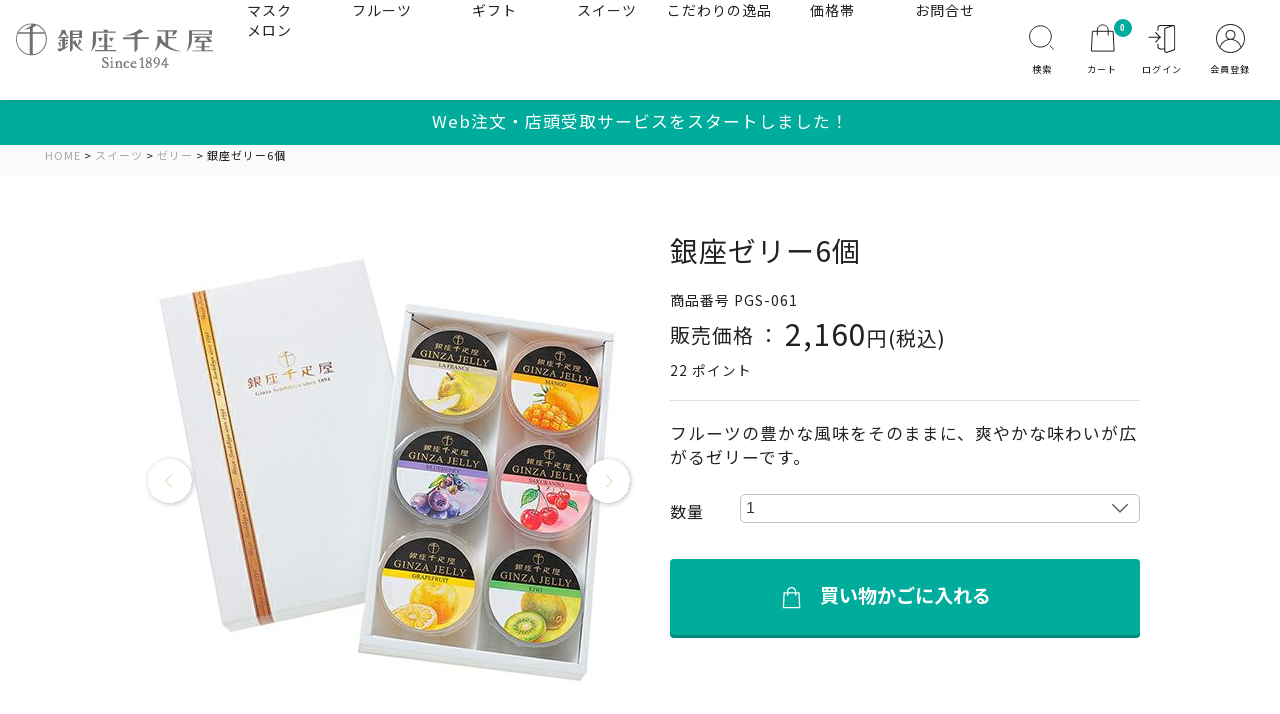

--- FILE ---
content_type: text/html;charset=UTF-8
request_url: https://ginza-sembikiya.jp/c/premium/PGS-061
body_size: 22713
content:
<!DOCTYPE html>
<html lang="ja"><head>
  <meta charset="UTF-8">
  
  <title>銀座ゼリー6個 | 銀座千疋屋オンラインショップ 1894年創業の老舗果物専門店・目利きが選ぶ老舗のギフト</title>
  <meta name="viewport" content="width=device-width">


    <meta name="description" content="銀座ゼリー6個 1894年創業の老舗果物専門店。「数を求めず、質を尊ぶ」という創業当時からの思いで、時季に合わせて贈答用、引き出物などで喜ばれる最上級の品々を取り揃えております。">
    <meta name="keywords" content="銀座ゼリー6個,千疋屋,銀座千疋屋,高級フルーツ,高級果物,通販,ショッピング,ギフトショッピング,老舗,ギフト,プレゼント,引き出物,贈答用">
  
  <link rel="stylesheet" href="https://ginzasembikiya.itembox.design/system/fs_style.css?t=20251118042550">
  <link rel="stylesheet" href="https://ginzasembikiya.itembox.design/generate/theme7/fs_original.css?t=20251216175834">
  
  <link rel="canonical" href="https://ginza-sembikiya.jp/c/premium/jelly_premium/PGS-061">
  
  
  
  
  <script>
    window._FS=window._FS||{};_FS.val={"tiktok":{"enabled":false,"pixelCode":null},"recaptcha":{"enabled":false,"siteKey":null},"clientInfo":{"memberId":"guest","fullName":"ゲスト","lastName":"","firstName":"ゲスト","nickName":"ゲスト","stageId":"","stageName":"","subscribedToNewsletter":"false","loggedIn":"false","totalPoints":"","activePoints":"","pendingPoints":"","purchasePointExpiration":"","specialPointExpiration":"","specialPoints":"","pointRate":"","companyName":"","membershipCardNo":"","wishlist":"","prefecture":""},"enhancedEC":{"ga4Dimensions":{"userScope":{"login":"{@ member.logged_in @}","stage":"{@ member.stage_order @}"}},"amazonCheckoutName":"Amazon Pay","measurementId":"G-MWCEH1WQPK","trackingId":"UA-34449225-1","dimensions":{"dimension1":{"key":"log","value":"{@ member.logged_in @}"},"dimension2":{"key":"mem","value":"{@ member.stage_order @}"}}},"shopKey":"ginzasembikiya","device":"PC","productType":"1","cart":{"stayOnPage":false}};
  </script>
  
  <script src="/shop/js/webstore-nr.js?t=20251118042550"></script>
  <script src="/shop/js/webstore-vg.js?t=20251118042550"></script>
  
  
  
  
    <meta property="og:title" content="銀座ゼリー6個 | 銀座千疋屋オンラインショップ 1894年創業の老舗果物専門店・目利きが選ぶ老舗のギフト">
    <meta property="og:type" content="og:product">
    <meta property="og:url" content="https://ginza-sembikiya.jp/c/premium/PGS-061">
    <meta property="og:image" content="https://ginzasembikiya.itembox.design/product/006/000000000693/000000000693-01.jpg?t&#x3D;20251226185956">
    <meta property="og:site_name" content="銀座千疋屋オンラインショップ">
    <meta property="og:description" content="銀座ゼリー6個 1894年創業の老舗果物専門店。「数を求めず、質を尊ぶ」という創業当時からの思いで、時季に合わせて贈答用、引き出物などで喜ばれる最上級の品々を取り揃えております。">
    <meta property="product:price:amount" content="2160">
    <meta property="product:price:currency" content="JPY">
    <meta property="product:product_link" content="https://ginza-sembikiya.jp/c/premium/PGS-061">
  
  
  
  
  
    <script type="text/javascript" >
      document.addEventListener('DOMContentLoaded', function() {
        _FS.CMATag('{"fs_member_id":"{@ member.id @}","fs_page_kind":"product","fs_product_url":"PGS-061"}')
      })
    </script>
  
  
  <meta name="google-site-verification" content="4n4TuKFllGRohS2I0NHkaLeqG9-Swi-PN-UTYlsQXkI" />

<link rel="stylesheet" href="https://ginzasembikiya.itembox.design/item/ginzaparlor.css?t=20260101180027">
<link rel="stylesheet" href="https://ginzasembikiya.itembox.design/item/lightbox.css?t=20260101180027">
<link rel="stylesheet" href="https://ginzasembikiya.itembox.design/item/topic.css?t=20260101180027">
<link rel="stylesheet" href="https://ginzasembikiya.itembox.design/item/shop.css?t=20260101180027">
<link rel="stylesheet" href="https://ginzasembikiya.itembox.design/item/search.css?t=20260101180027">
<link rel="stylesheet" href="https://ginzasembikiya.itembox.design/item/category.css?t=20260101180027">
<link rel="stylesheet" href="https://ginzasembikiya.itembox.design/item/reset.css?t=20260101180027">
<!-- link rel="stylesheet" href="https://ginzasembikiya.itembox.design/item/category_bk.css?t=20260101180027" -->
<!-- link rel="stylesheet" href="https://ginzasembikiya.itembox.design/item/category_bk2016.css?t=20260101180027" -->

<!-- 継続利用 -->
<link rel="stylesheet" href="https://ginzasembikiya.itembox.design/item/tolstoy.css?t=20260101180027">
<link rel="stylesheet" href="https://ginzasembikiya.itembox.design/item/history_130th/fs_130th_history.css?t=20260101180027">


<!-- 2024年リニューアルTOPページ用 -->

        <link rel="preconnect" href="https://fonts.googleapis.com" />
        <link rel="preconnect" href="https://fonts.gstatic.com" crossorigin />
        <link
            href="https://fonts.googleapis.com/css2?family=Cormorant+Garamond:ital,wght@0,300;0,400;0,500;0,600;0,700;1,300;1,400;1,500;1,600;1,700&family=Noto+Sans+JP:wght@100..900&family=Noto+Serif+JP:wght@200..900&display=swap"
            rel="stylesheet"
        />
<!-- 2024用CSS -->
<link rel="stylesheet" href="https://ginzasembikiya.itembox.design/item/2024/slick.css?t=20260101180027" />
<link rel="stylesheet" href="https://ginzasembikiya.itembox.design/item/2024/slick-theme.css?t=20260101180027" />
<link rel="stylesheet" href="https://ginzasembikiya.itembox.design/item/2024/body_top.css?t=20260101180027" />
<link rel="stylesheet" href="https://ginzasembikiya.itembox.design/item/2024/sp-body_top.css?t=20260101180027" />

<!-- detail、store、special、infomationはパーツで読み込み　-->

<link rel="stylesheet" href="https://ginzasembikiya.itembox.design/item/2024/sp_category2024.css?t=20260101180027">
<!-- 2024用CSS -->

        <title></title>



<style>
.newsIndex .indexInner {
border: #ccc solid 1px;
width: 1000px;
padding: 20px;
margin-top: 20px;
padding-bottom: 0;
}

.newsIndex .indexGroupHead {
color: #35b597;
background-color: #ffffff;
border: #ccc solid 1px;
width: 1000px;
padding: 20px 0;
text-align: center;
font-size: 1.5em;
position: relative;
transition: all .3s ease;
cursor: pointer;
margin-bottom: -1px;
}

.newsIndex .indexGroupHead::after {
-moz-border-bottom-colors: none;
-moz-border-left-colors: none;
-moz-border-right-colors: none;
-moz-border-top-colors: none;
border-image: none;
border-style: solid;
border-width: 3px 3px 0 0;
content: "";
display: block;
width: 12px;
height: 12px;
position: absolute;
right: 25px;
top: 0;
bottom: 0;
margin: auto;
transform: rotate(45deg);
-webkit-transform: rotate(45deg);
transition: all .3s ease;
}

.newsIndex .indexGroupHead.active {
color: #ffffff;
background-color: #35b597;
border: #35b597 solid 1px;
}

.newsIndex .indexGroupHead.active::after {
transform: rotate(135deg);
-webkit-transform: rotate(135deg);
}

.newsIndex .indexGroup {
overflow: hidden;
}

.newsIndex .indexGroup.active {
margin-top: 0;
margin-bottom: 20px;
}

.newsIndex .indexGroup .indexInner{
margin-top: -300%;
transition: all .3s ease;
}

.newsIndex .indexGroup.active .indexInner {
margin-top: 20px;
}
</style>
<script async src="https://www.googletagmanager.com/gtag/js?id=G-MWCEH1WQPK"></script>

<script><!--
_FS.setTrackingTag('%3Cscript+type%3D%22text%2Fjavascript%22%3E%0A%28function+e%28%29%7Bvar+e%3Ddocument.createElement%28%22script%22%29%3Be.type%3D%22text%2Fjavascript%22%2Ce.async%3Dtrue%2Ce.src%3D%22%2F%2Fstaticw2.yotpo.com%2FubOSRfnO6Hv7ItzApEYzLOtFT61WLguqKIJCTQ5C%2Fwidget.js%22%3Bvar+t%3Ddocument.getElementsByTagName%28%22script%22%29%5B0%5D%3Bt.parentNode.insertBefore%28e%2Ct%29%7D%29%28%29%3B%0A%3C%2Fscript%3E%0A%3C%21--+Facebook%E7%AE%A1%E7%90%86%E8%80%85%E6%89%BF%E8%AA%8D%E7%94%A8+--%3E%0A%3Cmeta+name%3D%22facebook-domain-verification%22+content%3D%22vfor0yu4192gwzwp1qr1gn7yu8jgc8%22+%2F%3E%0A%3C%21--+End+Facebook%E7%AE%A1%E7%90%86%E8%80%85%E6%89%BF%E8%AA%8D%E7%94%A8+--%3E%0A%0A%3C%21--+Meta+Pixel+Code+--%3E%0A%3Cscript%3E%0A%21function%28f%2Cb%2Ce%2Cv%2Cn%2Ct%2Cs%29%0A%7Bif%28f.fbq%29return%3Bn%3Df.fbq%3Dfunction%28%29%7Bn.callMethod%3F%0An.callMethod.apply%28n%2Carguments%29%3An.queue.push%28arguments%29%7D%3B%0Aif%28%21f._fbq%29f._fbq%3Dn%3Bn.push%3Dn%3Bn.loaded%3D%210%3Bn.version%3D%272.0%27%3B%0An.queue%3D%5B%5D%3Bt%3Db.createElement%28e%29%3Bt.async%3D%210%3B%0At.src%3Dv%3Bs%3Db.getElementsByTagName%28e%29%5B0%5D%3B%0As.parentNode.insertBefore%28t%2Cs%29%7D%28window%2C+document%2C%27script%27%2C%0A%27https%3A%2F%2Fconnect.facebook.net%2Fen_US%2Ffbevents.js%27%29%3B%0Afbq%28%27init%27%2C+%27598235298094582%27%29%3B%0Afbq%28%27track%27%2C+%27PageView%27%29%3B%0A%3C%2Fscript%3E%0A%3Cnoscript%3E%3Cimg+height%3D%221%22+width%3D%221%22+style%3D%22display%3Anone%22%0Asrc%3D%22https%3A%2F%2Fwww.facebook.com%2Ftr%3Fid%3D598235298094582%26ev%3DPageView%26noscript%3D1%22%0A%2F%3E%3C%2Fnoscript%3E%0A%3C%21--+End+Meta+Pixel+Code+--%3E%0A%3C%21--+LINE+Tag+Base+Code+--%3E%0A%3C%21--+Do+Not+Modify+--%3E%0A%3Cscript%3E%0A%28function%28g%2Cd%2Co%29%7B%0A++g._ltq%3Dg._ltq%7C%7C%5B%5D%3Bg._lt%3Dg._lt%7C%7Cfunction%28%29%7Bg._ltq.push%28arguments%29%7D%3B%0A++var+h%3Dlocation.protocol%3D%3D%3D%27https%3A%27%3F%27https%3A%2F%2Fd.line-scdn.net%27%3A%27http%3A%2F%2Fd.line-cdn.net%27%3B%0A++var+s%3Dd.createElement%28%27script%27%29%3Bs.async%3D1%3B%0A++s.src%3Do%7C%7Ch%2B%27%2Fn%2Fline_tag%2Fpublic%2Frelease%2Fv1%2Flt.js%27%3B%0A++var+t%3Dd.getElementsByTagName%28%27script%27%29%5B0%5D%3Bt.parentNode.insertBefore%28s%2Ct%29%3B%0A++++%7D%29%28window%2C+document%29%3B%0A_lt%28%27init%27%2C+%7B%0A++customerType%3A+%27lap%27%2C%0A++tagId%3A+%2718aef1a3-9e98-4ce6-bcab-419fa6d3f7fb%27%0A++tel%3A+%27%7B%7Bphone+number%7D%7D%27%0A++email%3A+%27%7B%7Bemail+address%7D%7D%27%0A%7D%29%3B%0A_lt%28%27send%27%2C+%27pv%27%2C+%5B%2718aef1a3-9e98-4ce6-bcab-419fa6d3f7fb%27%5D%29%3B%0A%3C%2Fscript%3E%0A%3Cnoscript%3E%0A++%3Cimg+height%3D%221%22+width%3D%221%22+style%3D%22display%3Anone%22%0A+++++++src%3D%22https%3A%2F%2Ftr.line.me%2Ftag.gif%3Fc_t%3Dlap%26t_id%3D18aef1a3-9e98-4ce6-bcab-419fa6d3f7fb%26e%3Dpv%26noscript%3D1%22+%2F%3E%0A%3C%2Fnoscript%3E%0A%3C%21--+End+LINE+Tag+Base+Code+--%3E%0A%3C%21--+Twitter+universal+website+tag+code+--%3E%0A%3Cscript%3E%0A%21function%28e%2Ct%2Cn%2Cs%2Cu%2Ca%29%7Be.twq%7C%7C%28s%3De.twq%3Dfunction%28%29%7Bs.exe%3Fs.exe.apply%28s%2Carguments%29%3As.queue.push%28arguments%29%3B%0A%7D%2Cs.version%3D%271.1%27%2Cs.queue%3D%5B%5D%2Cu%3Dt.createElement%28n%29%2Cu.async%3D%210%2Cu.src%3D%27%2F%2Fstatic.ads-twitter.com%2Fuwt.js%27%2C%0Aa%3Dt.getElementsByTagName%28n%29%5B0%5D%2Ca.parentNode.insertBefore%28u%2Ca%29%29%7D%28window%2Cdocument%2C%27script%27%29%3B%0A%2F%2F+Insert+Twitter+Pixel+ID+and+Standard+Event+data+below%0Atwq%28%27init%27%2C%27o793z%27%29%3B%0Atwq%28%27track%27%2C%27PageView%27%29%3B%0A%3C%2Fscript%3E%0A%3C%21--+End+Twitter+universal+website+tag+code+--%3E%0A%3C%21--+Pinterest+Tag+--%3E%0A%3Cscript%3E%0A%21function%28e%29%7Bif%28%21window.pintrk%29%7Bwindow.pintrk+%3D+function+%28%29+%7B%0Awindow.pintrk.queue.push%28Array.prototype.slice.call%28arguments%29%29%7D%3Bvar%0A++n%3Dwindow.pintrk%3Bn.queue%3D%5B%5D%2Cn.version%3D%223.0%22%3Bvar%0A++t%3Ddocument.createElement%28%22script%22%29%3Bt.async%3D%210%2Ct.src%3De%3Bvar%0A++r%3Ddocument.getElementsByTagName%28%22script%22%29%5B0%5D%3B%0A++r.parentNode.insertBefore%28t%2Cr%29%7D%7D%28%22https%3A%2F%2Fs.pinimg.com%2Fct%2Fcore.js%22%29%3B%0Apintrk%28%27load%27%2C+%272613933341646%27%2C+%7Bem%3A+%27%3Cuser_email_address%3E%27%7D%29%3B%0Apintrk%28%27page%27%29%3B%0A%3C%2Fscript%3E%0A%3Cnoscript%3E%0A%3Cimg+height%3D%221%22+width%3D%221%22+style%3D%22display%3Anone%3B%22+alt%3D%22%22%0A++src%3D%22https%3A%2F%2Fct.pinterest.com%2Fv3%2F%3Fevent%3Dinit%26tid%3D2613933341646%26pd%5Bem%5D%3D%3Chashed_email_address%3E%26noscript%3D1%22+%2F%3E%0A%3C%2Fnoscript%3E%0A%3C%21--+end+Pinterest+Tag+--%3E%0A%3C%21--+Google+Tag+Manager+--%3E%0A%3Cscript%3E%28function%28w%2Cd%2Cs%2Cl%2Ci%29%7Bw%5Bl%5D%3Dw%5Bl%5D%7C%7C%5B%5D%3Bw%5Bl%5D.push%28%7B%27gtm.start%27%3A%0Anew+Date%28%29.getTime%28%29%2Cevent%3A%27gtm.js%27%7D%29%3Bvar+f%3Dd.getElementsByTagName%28s%29%5B0%5D%2C%0Aj%3Dd.createElement%28s%29%2Cdl%3Dl%21%3D%27dataLayer%27%3F%27%26l%3D%27%2Bl%3A%27%27%3Bj.async%3Dtrue%3Bj.src%3D%0A%27https%3A%2F%2Fwww.googletagmanager.com%2Fgtm.js%3Fid%3D%27%2Bi%2Bdl%3Bf.parentNode.insertBefore%28j%2Cf%29%3B%0A%7D%29%28window%2Cdocument%2C%27script%27%2C%27dataLayer%27%2C%27GTM-WW2DKNN%27%29%3B%3C%2Fscript%3E%0A%3C%21--+End+Google+Tag+Manager+--%3E%0A%3Cmeta+name%3D%22google-site-verification%22+content%3D%224n4TuKFllGRohS2I0NHkaLeqG9-Swi-PN-UTYlsQXkI%22+%2F%3E');
--></script>
</head>
<body class="fs-body-product fs-body-product-PGS-061" id="fs_ProductDetails">
<script><!--
_FS.setTrackingTag('%3Cscript%3E%0D%0A%28function%28w%2Cd%2Cs%2Cc%2Ci%29%7Bw%5Bc%5D%3Dw%5Bc%5D%7C%7C%7B%7D%3Bw%5Bc%5D.trackingId%3Di%3B%0D%0Avar+f%3Dd.getElementsByTagName%28s%29%5B0%5D%2Cj%3Dd.createElement%28s%29%3Bj.async%3Dtrue%3B%0D%0Aj.src%3D%27%2F%2Fcdn.contx.net%2Fcollect.js%27%3Bf.parentNode.insertBefore%28j%2Cf%29%3B%0D%0A%7D%29%28window%2Cdocument%2C%27script%27%2C%27contx%27%2C%27CTX-x-YdGKmunp%27%29%3B%0D%0A%3C%2Fscript%3E%0D%0A%0A%3Cscript+defer+src%3D%27https%3A%2F%2Ftag-plus-bucket-for-distribution.s3.ap-northeast-1.amazonaws.com%2Fservice%2Fd5qtgcx7y3FMoCZ7.js%27%3E%3C%2Fscript%3E');
--></script>
<div class="fs-l-page">
<header><link rel="stylesheet" href="https://ginzasembikiya.itembox.design/item/2024/body_detail.css?t=20260101180027" />
<link rel="stylesheet" href="https://ginzasembikiya.itembox.design/item/2024/sp-body_detail.css?t=20260101180027" /></header>
<!-- Google Tag Manager (noscript) -->

<!-- ============================== Begin "header navigation" area ============================== -->
<header class="header">
  <div class="header_top">
    <div class="header_wrap">
      <div id="menu-toggle" class="menu-toggle">
        <div class="bar"></div>
        <div class="bar"></div>
        <div class="bar"></div>
        <div class="toggle_menu_bg"></div>
		  <div class="">
        <ul class="toggle_menu_list">
		  <div class="fs-clientInfo">
          <li class="login my-{@ member.logged_in @}" style="max-height: 38px; align-content: center; background-color: #ffffff; position: relative; border-bottom: 1px solid #e8e8e8; box-shadow: inset 0 2px 4px rgba(0, 0, 0, 0.1);"><a href="/p/register">新規会員登録</a></li>
          <li class="login my-{@ member.logged_in @}" style="max-height: 38px; align-content: center; background-color: #ffffff; position: relative; border-bottom: 1px solid #e8e8e8;"><a href="/p/login">ログイン</a></li>
		<li class="logout my-{@ member.logged_in @}" style="max-height: 38px; align-content: center; background-color: #ffffff; position: relative; border-bottom: 1px solid #e8e8e8; box-shadow: inset 0 2px 4px rgba(0, 0, 0, 0.1);"><a href="/my/top">マイページ</a></li>
          <li class="logout my-{@ member.logged_in @}" style="max-height: 38px; align-content: center; background-color: #ffffff; position: relative;"><a href="/p/logout">ログアウト</a></li>
			</div>
          <li class="melon"><a href="/c/select_season/mellon">マスクメロン</a></li>
          <li class="toggle_has_sub_menu"><a href="/c/select_season">フルーツ</a>
            <ul class="toggle_sub_menu">
<!--
              <li><a href="/c/select_season/peach">
                <div class="toggle_sub_menu_item"><img src="https://ginzasembikiya.itembox.design/item/2024/peach_109x109.jpg?t=20260101180027" alt="桃" />
                  <p>桃</p>
                </div>
                </a></li>
-->
              <li><a href="/c/select_season/seasonal_fruits">
                <div class="toggle_sub_menu_item"><img src="https://ginzasembikiya.itembox.design/item/2024/mikan_109x109.jpg?t=20260101180027" alt="旬の果物" />
                  <p>旬の果物</p>
                </div>
                </a></li>
              <li> <a href="/c/select_season/strawberry">
                <div class="toggle_sub_menu_item"><img src="https://ginzasembikiya.itembox.design/item/2024/strawberry_109x109.jpg?t=20260101180027" alt="苺" />
                  <p>苺</p>
                </div>
                </a></li>
<!-- 
              <li> <a href="/c/select_season/kajitsubin_5000">
                <div class="toggle_sub_menu_item"><img src="https://ginzasembikiya.itembox.design/item/2024/kajitsubin_109x109-1.jpg?t=20260101180027" alt="銀座千疋屋 果実便 5000" />
                  <p>～WEB限定～<br>銀座千疋屋 果実便 5000</p>
                </div>
                </a></li>
-->
              <li><a href="/c/select_season/assortment">
                <div class="toggle_sub_menu_item"><img src="https://ginzasembikiya.itembox.design/item/2024/season_109x109_02.jpg?t=20260101180027" alt="果物詰合せ" />
                  <p>果物詰合せ</p>
                </div>
                </a></li>
              <li> <a href="/c/premium/juice">
                <div class="toggle_sub_menu_item"><img src="https://ginzasembikiya.itembox.design/item/2024/grocery_assortment_109x109.jpg?t=20260101180027" alt="食料品詰合せ" />
                  <p>食料品詰合せ</p>
                </div>
                </a></li>
              <li> <a href="/c/goods">
                <div class="toggle_sub_menu_item"><img src="https://ginzasembikiya.itembox.design/item/2024/season_109x109_01.jpg?t=20260101180027" alt="頒布会" />
                  <p>頒布会</p>
                </div>
                </a></li>
            </ul>
          </li>
          <li class="toggle_has_sub_menu"><a href="/c/gift">ギフト</a>
			<ul class="toggle_sub_menu">
              <li><a href="/c/gift/flower">
                <div class="toggle_sub_menu_item"><img src="https://ginzasembikiya.itembox.design/item/2024/flower_109x109_2.jpg?t=20260101180027" alt="フラワー" />
                  <p>フラワー</p>
                </div>
                </a> </li>
              <li><a href="/c/gift/family_celebration">
                <div class="toggle_sub_menu_item"><img src="https://ginzasembikiya.itembox.design/item/2024/uchiiwai_109x109.jpg?t=20260101180027" alt="内祝" />
                  <p>内祝</p>
                </div>
                </a> </li>
              <li> <a href="/c/gift/houjin">
                <div class="toggle_sub_menu_item"><img src="https://ginzasembikiya.itembox.design/item/2024/houjin_109x109.jpg?t=20260101180027" alt="法人向け" />
                  <p>法人向け</p>
                </div>
                </a> </li>
              <li> <a href="/c/gift/offering">
                <div class="toggle_sub_menu_item"><img src="https://ginzasembikiya.itembox.design/item/2024/butsuji_109x109.jpg?t=20260101180027" alt="お供え・仏事" />
                  <p>お供え・仏事</p>
                </div>
                </a> </li>
            </ul>
			</li>
          <li class="toggle_has_sub_menu"><a href="/c/premium">スイーツ</a>
			<ul class="toggle_sub_menu">
              <li><a href="/c/premium/baked">
                <div class="toggle_sub_menu_item"><img src="https://ginzasembikiya.itembox.design/item/2024/baked_109x109.jpg?t=20260101180027" alt="焼き菓子" />
                  <p>焼き菓子</p>
                </div>
                </a> </li>
              <li><a href="/c/premium/ice">
                <div class="toggle_sub_menu_item"><img src="https://ginzasembikiya.itembox.design/item/2024/sweets_109x109_01.jpg?t=20260101180027" alt="アイス" />
                  <p>アイス</p>
                </div>
                </a> </li>
              <li> <a href="/c/premium/jelly_premium">
                <div class="toggle_sub_menu_item"><img src="https://ginzasembikiya.itembox.design/item/2024/jelly_109x109.jpg?t=20260101180027" alt="ゼリー" />
                  <p>ゼリー</p>
                </div>
                </a> </li>
              <li> <a href="/c/premium/pudding">
                <div class="toggle_sub_menu_item"><img src="https://ginzasembikiya.itembox.design/item/2024/pudding_109x109.jpg?t=20260101180027" alt="プリン" />
                  <p>プリン</p>
                </div>
                </a> </li>
              <li> <a href="/c/premium/cake_premium">
                <div class="toggle_sub_menu_item"><img src="https://ginzasembikiya.itembox.design/item/2024/cake_109x109.jpg?t=20260101180027" alt="ケーキ" />
                  <p>ケーキ</p>
                </div>
                </a> </li>
              <li> <a href="/c/premium/chocolate">
                <div class="toggle_sub_menu_item"><img src="https://ginzasembikiya.itembox.design/item/2024/chocolate_109x109-2.jpg?t=20260101180027" alt="ショコラ" />
                  <p>ショコラ</p>
                </div>
                </a> </li>
              <li> <a href="/c/premium/juice_compote">
                <div class="toggle_sub_menu_item"><img src="https://ginzasembikiya.itembox.design/item/2024/juice_109x109_02.jpg?t=20260101180027" alt="ジュース・コンポート" />
                  <p>ジュース・コンポート</p>
                </div>
                </a> </li>
            </ul>
			</li>
          <li class="toggle_has_sub_menu"><a href="/c/goods">こだわりの逸品</a>
			<ul class="toggle_sub_menu">
              <li><a href="/c/goods/bakery">
                <div class="toggle_sub_menu_item"><img src="https://ginzasembikiya.itembox.design/item/2024/bakery_109x109.jpg?t=20260101180027" alt="パン" />
                  <p>パン</p>
                </div>
                </a> </li>
              <li><a href="/c/goods/olive_oil">
                <div class="toggle_sub_menu_item"><img src="https://ginzasembikiya.itembox.design/item/2024/olive_oil_109x109.jpg?t=20260101180027" alt="オリーブオイル" />
                  <p>オリーブオイル</p>
                </div>
                </a> </li>
              <li> <a href="/c/goods/jam">
                <div class="toggle_sub_menu_item"><img src="https://ginzasembikiya.itembox.design/item/2024/jam_109x109.jpg?t=20260101180027" alt="ジャム・コーヒー" />
                  <p>ジャム・コーヒー</p>
                </div>
                </a> </li>
              <li> <a href="/c/goods/umeboshi">
                <div class="toggle_sub_menu_item"><img src="https://ginzasembikiya.itembox.design/item/2024/umeboshi_109x109.jpg?t=20260101180027" alt="梅干し・干柿" />
                  <p>梅干し・干柿</p>
                </div>
                </a> </li>
              <li> <a href="/c/goods/renewal_curry">
                <div class="toggle_sub_menu_item"><img src="https://ginzasembikiya.itembox.design/item/2024/gourmet_109x109_01.jpg?t=20260101180027" alt="カレー" />
                  <p>カレー</p>
                </div>
                </a> </li>
              <li> <a href="/c/goods/honey">
                <div class="toggle_sub_menu_item"><img src="https://ginzasembikiya.itembox.design/item/2024/honey_109x109.jpg?t=20260101180027" alt="はちみつ・コンポート(瓶系)" />
                  <p>はちみつ・コンポート(瓶系)</p>
                </div>
                </a> </li>
              <li> <a href="/c/goods/chestnut">
                <div class="toggle_sub_menu_item"><img src="https://ginzasembikiya.itembox.design/item/2024/chestnut_109x109.jpg?t=20260101180027" alt="栗" />
                  <p>栗</p>
                </div>
                </a> </li>
            </ul>
			</li>
          <li class="toggle_has_sub_menu"><a>価格帯</a>
			<ul class="toggle_sub_menu">
              <li><a href="/p/search?minprice=1&maxprice=3000">
                <div class="toggle_sub_menu_item"><img src="https://ginzasembikiya.itembox.design/item/2024/price_u3000_109x109.jpg?t=20260101180027" alt="～3,000円" />
                  <p>～3,000円</p>
                </div>
                </a> </li>
              <li><a href="/p/search?minprice=3001&maxprice=5000">
                <div class="toggle_sub_menu_item"><img src="https://ginzasembikiya.itembox.design/item/2024/price_u5000_109x109.jpg?t=20260101180027" alt="～5,000円" />
                  <p>～5,000円</p>
                </div>
                </a> </li>
              <li><a href="/p/search?minprice=5001&maxprice=10000">
                <div class="toggle_sub_menu_item"><img src="https://ginzasembikiya.itembox.design/item/2024/price_u10000_109x109.jpg?t=20260101180027" alt="～10,000円" />
                  <p>～10,000円</p>
                </div>
                </a> </li>
              <li><a href="/p/search?minprice=10001&maxprice=1000000">
                <div class="toggle_sub_menu_item"><img src="https://ginzasembikiya.itembox.design/item/2024/price_o10000_109x109.jpg?t=20260101180027" alt="10,000円～" />
                  <p>10,000円～</p>
                </div>
                </a> </li>
            </ul>
			</li>
          <li class="melon"><a href="/f/inquiry">お問合せ</a></li>
          <li><a href="/f/brand#shoplist">店舗情報</a></li>
          <li><a href="/f/guide">お支払い・配送</a></li>
          <li><a href="/f/sinmotu">進物体裁</a></li>
          <li><a href="/f/pfaq/index.html">よくあるご質問</a></li>
        </ul>
	      </div>
      </div>
      <h1 class="title"> <a href="https://ginza-sembikiya.jp" class="logo"> <img src="https://ginzasembikiya.itembox.design/item/2024/logo.svg?t=20260101180027" alt="銀座千疋屋" /> </a> </h1>
      <nav class="header_menu">
        <ul class="menu_list">

          <li><a href="/c/select_season/mellon" class="menu">マスク<br>メロン</a></li>

          <li class="has_sub_menu"><a href="/c/select_season" class="menu">フルーツ</a>
            <ul class="sub_menu">

<!--
              <li><a href="/c/select_season/peach">
                <div class="sub_menu_item"><img src="https://ginzasembikiya.itembox.design/item/2024/peach_109x109.jpg?t=20260101180027" alt="桃" />
                  <p>桃</p>
                </div>
                </a></li>

              <li><a href="/c/select_season/strawberry">
                <div class="sub_menu_item"><img src="https://ginzasembikiya.itembox.design/item/2024/strawberry_109x109.jpg?t=20260101180027" alt="苺" />
                  <p>苺</p>
                </div>
                </a></li>
-->
              <li><a href="/c/select_season/seasonal_fruits">
                <div class="sub_menu_item"> <img src="https://ginzasembikiya.itembox.design/item/2024/mikan_109x109.jpg?t=20260101180027" alt="旬の果物" />
                  <p>旬の果物</p>
                </div>
                </a></li>
              <li><a href="/c/select_season/strawberry">
                <div class="sub_menu_item"> <img src="https://ginzasembikiya.itembox.design/item/2024/strawberry_109x109.jpg?t=20260101180027" alt="苺" />
                  <p>苺</p>
                </div>
                </a></li>
<!-- 
              <li> <a href="/c/select_season/kajitsubin_5000">
                <div class="sub_menu_item"><img src="https://ginzasembikiya.itembox.design/item/2024/kajitsubin_109x109-1.jpg?t=20260101180027" alt="銀座千疋屋 果実便 5000" />
                  <p>～WEB限定～<br>銀座千疋屋 果実便 5000</p>
                </div>
                </a></li>
-->
              <li><a href="/c/select_season/assortment">
                <div class="sub_menu_item"> <img src="https://ginzasembikiya.itembox.design/item/2024/season_109x109_02.jpg?t=20260101180027" alt="果物詰合せ" />
                  <p>果物詰合せ</p>
                </div>
                </a></li>

              <li><a href="/c/select_season/grocery_assortment">
                <div class="sub_menu_item"> <img src="https://ginzasembikiya.itembox.design/item/2024/grocery_assortment_109x109.jpg?t=20260101180027" alt="食料品詰合せ" />
                  <p>食料品詰合せ</p>
                </div>
                </a></li>

              <li><a href="/c/select_season/regular">
                <div class="sub_menu_item"> <img src="https://ginzasembikiya.itembox.design/item/2024/season_109x109_01.jpg?t=20260101180027" alt="頒布会" />
                  <p>頒布会</p>
                </div>
                </a></li>

            </ul></li>

          <li class="has_sub_menu"><a href="#" class="menu">ギフト</a>
			<ul class="sub_menu">
              <li><a href="/c/gift/flower">
                <div class="sub_menu_item"><img src="https://ginzasembikiya.itembox.design/item/2024/flower_109x109_2.jpg?t=20260101180027" alt="フラワー" />
                  <p>フラワー</p>
                </div>
                </a></li>
              <li><a href="/c/gift/family_celebration">
                <div class="sub_menu_item"><img src="https://ginzasembikiya.itembox.design/item/2024/uchiiwai_109x109.jpg?t=20260101180027" alt="内祝" />
                  <p>内祝</p>
                </div>
                </a></li>
              <li> <a href="/c/gift/offering">
                <div class="sub_menu_item"><img src="https://ginzasembikiya.itembox.design/item/2024/butsuji_109x109.jpg?t=20260101180027" alt="お供え・仏事" />
                  <p>お供え・仏事</p>
                </div>
                </a></li>
              <li><a href="/c/gift/houjin">
                <div class="sub_menu_item"> <img src="https://ginzasembikiya.itembox.design/item/2024/houjin_109x109.jpg?t=20260101180027" alt="法人向け" />
                  <p>法人向け</p>
                </div>
                </a> </li>
            </ul>
			</li>

          <li class="has_sub_menu"><a href="/c/premium" class="menu">スイーツ</a>
			<ul class="sub_menu">
              <li><a href="/c/premium/baked">
                <div class="sub_menu_item"><img src="https://ginzasembikiya.itembox.design/item/2024/baked_109x109.jpg?t=20260101180027" alt="焼き菓子" />
                  <p>焼き菓子</p>
                </div>
                </a></li>
              <li> <a href="/c/premium/ice">
                <div class="sub_menu_item"><img src="https://ginzasembikiya.itembox.design/item/2024/sweets_109x109_01.jpg?t=20260101180027" alt="アイス" />
                  <p>アイス</p>
                </div>
                </a></li>
              <li><a href="/c/premium/jelly_premium">
                <div class="sub_menu_item"> <img src="https://ginzasembikiya.itembox.design/item/2024/jelly_109x109.jpg?t=20260101180027" alt="ゼリー" />
                  <p>ゼリー</p>
                </div>
                </a> </li>
              <li><a href="/c/premium/pudding">
                <div class="sub_menu_item"> <img src="https://ginzasembikiya.itembox.design/item/2024/pudding_109x109.jpg?t=20260101180027" alt="プリン・杏仁" />
                  <p>プリン・杏仁</p>
                </div>
                </a> </li>
              <li><a href="/c/premium/cake_premium">
                <div class="sub_menu_item"> <img src="https://ginzasembikiya.itembox.design/item/2024/cake_109x109.jpg?t=20260101180027" alt="ケーキ" />
                  <p>ケーキ</p>
                </div>
                </a> </li>
              <li><a href="/c/premium/chocolate">
                <div class="sub_menu_item"> <img src="https://ginzasembikiya.itembox.design/item/2024/chocolate_109x109-2.jpg?t=20260101180027" alt="ショコラ" />
                  <p>ショコラ</p>
                </div>
                </a> </li>
              <li><a href="/c/premium/juice_compote">
                <div class="sub_menu_item"> <img src="https://ginzasembikiya.itembox.design/item/2024/juice_109x109_02.jpg?t=20260101180027" alt="ジュース・コンポート" />
                  <p>ジュース・コンポート</p>
                </div>
                </a> </li>
            </ul>
			</li>

          <li class="has_sub_menu"><a href="/c/goods" class="menu">こだわりの逸品</a>
			<ul class="sub_menu">
              <li><a href="/c/goods/bakery">
                <div class="sub_menu_item"><img src="https://ginzasembikiya.itembox.design/item/2024/bakery_109x109.jpg?t=20260101180027" alt="パン" />
                  <p>パン</p>
                </div>
                </a></li>
              <li> <a href="/c/goods/olive_oil">
                <div class="sub_menu_item"><img src="https://ginzasembikiya.itembox.design/item/2024/olive_oil_109x109.jpg?t=20260101180027" alt="オリーブオイル" />
                  <p>オリーブオイル</p>
                </div>
                </a></li>
              <li><a href="/c/goods/jam">
                <div class="sub_menu_item"> <img src="https://ginzasembikiya.itembox.design/item/2024/jam_109x109.jpg?t=20260101180027" alt="ジャム・コーヒー" />
                  <p>ジャム・コーヒー</p>
                </div>
                </a> </li>
              <li><a href="/c/goods/umeboshi">
                <div class="sub_menu_item"> <img src="https://ginzasembikiya.itembox.design/item/2024/umeboshi_109x109.jpg?t=20260101180027" alt="梅干し・干柿" />
                  <p>梅干し・干柿</p>
                </div>
                </a> </li>
              <li><a href="/c/goods/renewal_curry">
                <div class="sub_menu_item"> <img src="https://ginzasembikiya.itembox.design/item/2024/gourmet_109x109_01.jpg?t=20260101180027" alt="カレー" />
                  <p>カレー</p>
                </div>
                </a> </li>
              <li><a href="/c/goods/honey">
                <div class="sub_menu_item"> <img src="https://ginzasembikiya.itembox.design/item/2024/honey_109x109.jpg?t=20260101180027" alt="はちみつ・コンポート(瓶系)" />
                  <p>はちみつ・コンポート(瓶系)</p>
                </div>
                </a> </li>
              <li><a href="/c/goods/chestnut">
                <div class="sub_menu_item"> <img src="https://ginzasembikiya.itembox.design/item/2024/chestnut_109x109.jpg?t=20260101180027" alt="栗" />
                  <p>栗</p>
                </div>
                </a> </li>
            </ul>
			</li>

          <li class="has_sub_menu"><div class="menu">価格帯</div>
			<ul class="sub_menu">
              <li><a href="/p/search?minprice=1&maxprice=3000">
                <div class="sub_menu_item"><img src="https://ginzasembikiya.itembox.design/item/2024/price_u3000_109x109.jpg?t=20260101180027" alt="～3,000円"/>
                  <p>～3,000円</p>
                </div>
                </a></li>
              <li> <a href="/p/search?minprice=3001&maxprice=5000">
                <div class="sub_menu_item"><img src="https://ginzasembikiya.itembox.design/item/2024/price_u5000_109x109.jpg?t=20260101180027" alt="～5,000円" />
                  <p>～5,000円</p>
                </div>
                </a></li>
              <li><a href="/p/search?minprice=5001&maxprice=10000">
                <div class="sub_menu_item"> <img src="https://ginzasembikiya.itembox.design/item/2024/price_u10000_109x109.jpg?t=20260101180027" alt="～10,000円" />
                  <p>～10,000円</p>
                </div>
                </a> </li>
              <li><a href="/p/search?minprice=10001&maxprice=1000000">
                <div class="sub_menu_item"> <img src="https://ginzasembikiya.itembox.design/item/2024/price_o10000_109x109.jpg?t=20260101180027" alt="10,000円～" />
                  <p>10,000円～</p>
                </div>
                </a> </li>
            </ul>
			</li>

          <!-- li><a href="/f/brand#shoplist" class="menu">店舗情報</a></li -->
          <li><a href="/f/inquiry" class="menu">お問合せ</a></li>
        </ul>
        <div class="pc_icon_group">
          <div id="search_trigger" class="search_trigger">
            <div class="icon"><img src="https://ginzasembikiya.itembox.design/item/2024/search.svg?t=20260101180027" alt="検索" />
              <p>検索</p>
            </div>
            <div class="search_bar">
              <div class="search_box">
<!-- 既定のタグ -->
				  <form action="/p/search">
                <!-- 既存--><input type="text" class="search_input" placeholder="キーワードから探す" name="keyword" maxlength="1000" value="" />
				</form>
<!-- 既定のタグ --> 
              </div>
              <div id="close_button" class="close_button"><img src="https://ginzasembikiya.itembox.design/item/2024/close-mark.svg?t=20260101180027" alt="閉じる" /></div>
            </div>
          </div>
			<div class="num-icon-cart-out" id="fs_p_scrollingCartButton">
          <a href="/p/cart">
          <div class="icon"><img src="https://ginzasembikiya.itembox.design/item/2024/cart.svg?t=20260101180027" alt="カートに入れる" />
            <p>カート</p><div class="fs-client-cart-count num-icon-cart"></div>
          </div>
				</a></div>
	<div class="fs-clientInfo">
		<a href="/p/login">
          <div class="icon login my-{@ member.logged_in @}"><img src="https://ginzasembikiya.itembox.design/item/2024/log-in.svg?t=20260101180027" alt="ログイン" />
            <p>ログイン</p>
          </div>
          </a>
		<a href="/p/logout">
          <div class="icon logout my-{@ member.logged_in @}"><img src="https://ginzasembikiya.itembox.design/item/2024/log-out.svg?t=20260101180027" alt="ログアウト" />
            <p>ログアウト</p>
          </div>
          </a>
			<a href="/p/register">
          <div class="icon login my-{@ member.logged_in @}"><img src="https://ginzasembikiya.itembox.design/item/2024/sign-up.svg?t=20260101180027" alt="新規登録" />
            <p>会員登録</p>
          </div>
          </a>
			
		<a href="/my/top">
          <div class="icon logout my-{@ member.logged_in @}"><img src="https://ginzasembikiya.itembox.design/item/2024/sign-up.svg?t=20260101180027" alt="ログアウト" />
            <p>マイページ</p>
          </div>
          </a>
			</div>
		</div>
      </nav>
      <div class="sp_icon_group">
        <div id="search_trigger" class="search_trigger">
          <div class="icon"> <img src="https://ginzasembikiya.itembox.design/item/2024/search.svg?t=20260101180027" alt="検索" /> </div>
          <div class="search_bar">
            <div class="search_box">
				
				<!-- 既定のタグ -->
				  <form action="/p/search">
                <!-- 既存--><input type="text" class="search_input" placeholder="キーワードから探す" name="keyword" maxlength="1000" value="" />
				</form>
<!-- 既定のタグ --> 
				
            </div>
          </div>
        </div>
		  <div class="num-icon-cart-out" id="fs_p_scrollingCartButton">
        <a href="/p/cart">
        <div class="icon"> <img src="https://ginzasembikiya.itembox.design/item/2024/cart.svg?t=20260101180027" alt="カートに入れる" /><div class="fs-client-cart-count num-icon-cart-sp"></div></div>
        </a></div></div>
    </div>
  </div>

<!-- ヘッダー下部会員登録 -->
<div class="member-info fs-clientInfo">
    <div class="memberI-wrap logout my-{@ member.logged_in @}">
        <ul class="memberI-menu">
            <li>
                <span class="">{@ member.last_name @} {@ member.first_name @}</span>
                <span class="">さん</span>
            </li>
            <li>
                <span class="">{@ member.active_points @}</span>
                <span class="">ポイント</span>
            </li>
            <li>
                <span>会員ランク：</span>
                <span class="fs-p-accountInfo__accountRank__rank">{@ member.stage_name @}</span>
            </li>
        </ul>
    </div>
    <div class="rank-start login my-{@ member.logged_in @}">
        <a href="https://ginza-sembikiya.jp/f/bopis">Web注文・店頭受取サービスをスタートしました！</a>
    </div>
</div>

    <!-- div class="rank-start login my-{@ member.logged_in @}">
        <a href="https://ginza-sembikiya.jp/f/topic/20250801">ポイント・ランク制度をスタートしました！</a>
    </div -->
  <!--div class="message_bar green">
    <p class="message"> 配送先ごとに <span>3,980円以上</span> 購入で <span>送料無料</span> </p>
  </div-->
  <div class="sp_icon_bar">
    <ul class="sp_icon">
      <li class="sp_icon_item category"> <a href="/p/search?keyword=">商品一覧</a> </li>
      <li class="sp_icon_item gift"><a href="/c/gift/family_celebration">ギフト</a></li>
      <li class="sp_icon_item faq"> <a href="/f/pfaq/index.html">よくあるご質問</a> </li>
    </ul>
  </div>
</header>
<!-- ============================== End "header navigation" area ============================== --> 
<div class="header_adjustment"></div>
<div class="breadcrumb2024">
<!-- **パンくずリストパーツ （システムパーツ） ↓↓ -->
<nav class="fs-c-breadcrumb">
<ol class="fs-c-breadcrumb__list">
<li class="fs-c-breadcrumb__listItem">
<a href="/">HOME</a>
</li>
<li class="fs-c-breadcrumb__listItem">
<a href="/c/premium">スイーツ</a>
</li>
<li class="fs-c-breadcrumb__listItem">
<a href="/c/premium/jelly_premium">ゼリー</a>
</li>
<li class="fs-c-breadcrumb__listItem">
銀座ゼリー6個
</li>
</ol>
</nav>
<!-- **パンくずリストパーツ （システムパーツ） ↑↑ -->
</div>
<main class="fs-l-main fs-products2024 detail fs-products_2024_detail"><main id="content"><div class="detail_wrap">
<div class="product-content"><!-- **商品詳細エリア（システムパーツグループ）↓↓ -->
<form id="fs_form">
<input type="hidden" name="productId" value="693">

<div class="fs-l-productLayout fs-system-product" data-product-id="693" data-vertical-variation-no="" data-horizontal-variation-no=""><div class="product-haed"><div class="product-image">
<!-- **商品画像パーツ・フリック（システムパーツ ）↓↓ -->
<div class="fs-c-productCarouselMainImage">
  <div class="fs-c-productCarouselMainImage__carousel fs-c-slick" id="fs_productCarouselMainImage">
    
      
        <figure class="fs-c-productCarouselMainImage__image" aria-hidden="true" tabindex="-1" data-sub-image-url="https://ginzasembikiya.itembox.design/product/006/000000000693/000000000693-01-xs.jpg?t&#x3D;20251226185956" data-enlarged-image-url="https://ginzasembikiya.itembox.design/product/006/000000000693/000000000693-01-xl.jpg?t&#x3D;20251226185956">
          <img src="https://ginzasembikiya.itembox.design/product/006/000000000693/000000000693-01.jpg?t&#x3D;20251226185956" alt=""
          
          >
          
        </figure>
      
     
      
        <figure class="fs-c-productCarouselMainImage__image" aria-hidden="true" tabindex="-1" data-sub-image-url="https://ginzasembikiya.itembox.design/product/006/000000000693/000000000693-02-xs.jpg?t&#x3D;20251226185956" data-enlarged-image-url="https://ginzasembikiya.itembox.design/product/006/000000000693/000000000693-02-xl.jpg?t&#x3D;20251226185956">
          <img src="https://ginzasembikiya.itembox.design/product/006/000000000693/000000000693-02.jpg?t&#x3D;20251226185956" alt=""
          
          >
          
        </figure>
      
     
      
        <figure class="fs-c-productCarouselMainImage__image" aria-hidden="true" tabindex="-1" data-sub-image-url="https://ginzasembikiya.itembox.design/product/006/000000000693/000000000693-03-xs.jpg?t&#x3D;20251226185956" data-enlarged-image-url="https://ginzasembikiya.itembox.design/product/006/000000000693/000000000693-03-xl.jpg?t&#x3D;20251226185956">
          <img src="https://ginzasembikiya.itembox.design/product/006/000000000693/000000000693-03.jpg?t&#x3D;20251226185956" alt=""
          
          >
          
        </figure>
      
     
      
        <figure class="fs-c-productCarouselMainImage__image" aria-hidden="true" tabindex="-1" data-sub-image-url="https://ginzasembikiya.itembox.design/product/006/000000000693/000000000693-04-xs.jpg?t&#x3D;20251226185956" data-enlarged-image-url="https://ginzasembikiya.itembox.design/product/006/000000000693/000000000693-04-xl.jpg?t&#x3D;20251226185956">
          <img src="https://ginzasembikiya.itembox.design/product/006/000000000693/000000000693-04.jpg?t&#x3D;20251226185956" alt=""
          
          >
          
        </figure>
      
     
      
        <figure class="fs-c-productCarouselMainImage__image" aria-hidden="true" tabindex="-1" data-sub-image-url="https://ginzasembikiya.itembox.design/product/006/000000000693/000000000693-05-xs.jpg?t&#x3D;20251226185956" data-enlarged-image-url="https://ginzasembikiya.itembox.design/product/006/000000000693/000000000693-05-xl.jpg?t&#x3D;20251226185956">
          <img src="https://ginzasembikiya.itembox.design/product/006/000000000693/000000000693-05.jpg?t&#x3D;20251226185956" alt=""
          
          >
          
        </figure>
      
     
      
        <figure class="fs-c-productCarouselMainImage__image" aria-hidden="true" tabindex="-1" data-sub-image-url="https://ginzasembikiya.itembox.design/product/006/000000000693/000000000693-06-xs.jpg?t&#x3D;20251226185956" data-enlarged-image-url="https://ginzasembikiya.itembox.design/product/006/000000000693/000000000693-06-xl.jpg?t&#x3D;20251226185956">
          <img src="https://ginzasembikiya.itembox.design/product/006/000000000693/000000000693-06.jpg?t&#x3D;20251226185956" alt=""
          
          >
          
        </figure>
      
     
      
        <figure class="fs-c-productCarouselMainImage__image" aria-hidden="true" tabindex="-1" data-sub-image-url="https://ginzasembikiya.itembox.design/product/006/000000000693/000000000693-07-xs.jpg?t&#x3D;20251226185956" data-enlarged-image-url="https://ginzasembikiya.itembox.design/product/006/000000000693/000000000693-07-xl.jpg?t&#x3D;20251226185956">
          <img src="https://ginzasembikiya.itembox.design/product/006/000000000693/000000000693-07.jpg?t&#x3D;20251226185956" alt=""
          
          >
          
        </figure>
      
     
      
        <figure class="fs-c-productCarouselMainImage__image" aria-hidden="true" tabindex="-1" data-sub-image-url="https://ginzasembikiya.itembox.design/product/006/000000000693/000000000693-08-xs.jpg?t&#x3D;20251226185956" data-enlarged-image-url="https://ginzasembikiya.itembox.design/product/006/000000000693/000000000693-08-xl.jpg?t&#x3D;20251226185956">
          <img src="https://ginzasembikiya.itembox.design/product/006/000000000693/000000000693-08.jpg?t&#x3D;20251226185956" alt=""
          
          >
          
        </figure>
      
     
      
        <figure class="fs-c-productCarouselMainImage__image" aria-hidden="true" tabindex="-1" data-sub-image-url="https://ginzasembikiya.itembox.design/product/006/000000000693/000000000693-09-xs.jpg?t&#x3D;20251226185956" data-enlarged-image-url="https://ginzasembikiya.itembox.design/product/006/000000000693/000000000693-09-xl.jpg?t&#x3D;20251226185956">
          <img src="https://ginzasembikiya.itembox.design/product/006/000000000693/000000000693-09.jpg?t&#x3D;20251226185956" alt=""
          
          >
          
        </figure>
      
     
      
        <figure class="fs-c-productCarouselMainImage__image" aria-hidden="true" tabindex="-1" data-sub-image-url="https://ginzasembikiya.itembox.design/product/006/000000000693/000000000693-10-xs.jpg?t&#x3D;20251226185956" data-enlarged-image-url="https://ginzasembikiya.itembox.design/product/006/000000000693/000000000693-10-xl.jpg?t&#x3D;20251226185956">
          <img src="https://ginzasembikiya.itembox.design/product/006/000000000693/000000000693-10.jpg?t&#x3D;20251226185956" alt=""
          
          >
          
        </figure>
      
     
      
        <figure class="fs-c-productCarouselMainImage__image" aria-hidden="true" tabindex="-1" data-sub-image-url="https://ginzasembikiya.itembox.design/product/006/000000000693/000000000693-11-xs.jpg?t&#x3D;20251226185956" data-enlarged-image-url="https://ginzasembikiya.itembox.design/product/006/000000000693/000000000693-11-xl.jpg?t&#x3D;20251226185956">
          <img src="https://ginzasembikiya.itembox.design/product/006/000000000693/000000000693-11.jpg?t&#x3D;20251226185956" alt=""
          
          >
          
        </figure>
      
     
      
        <figure class="fs-c-productCarouselMainImage__image" aria-hidden="true" tabindex="-1" data-sub-image-url="https://ginzasembikiya.itembox.design/product/006/000000000693/000000000693-12-xs.jpg?t&#x3D;20251226185956" data-enlarged-image-url="https://ginzasembikiya.itembox.design/product/006/000000000693/000000000693-12-xl.jpg?t&#x3D;20251226185956">
          <img src="https://ginzasembikiya.itembox.design/product/006/000000000693/000000000693-12.jpg?t&#x3D;20251226185956" alt=""
          
          >
          
        </figure>
      
     
      
        <figure class="fs-c-productCarouselMainImage__image" aria-hidden="true" tabindex="-1" data-sub-image-url="https://ginzasembikiya.itembox.design/product/006/000000000693/000000000693-34-xs.jpg?t&#x3D;20251226185956" data-enlarged-image-url="https://ginzasembikiya.itembox.design/product/006/000000000693/000000000693-34-xl.jpg?t&#x3D;20251226185956">
          <img src="https://ginzasembikiya.itembox.design/product/006/000000000693/000000000693-34.jpg?t&#x3D;20251226185956" alt=""
          
          >
          
        </figure>
      
     
      
        <figure class="fs-c-productCarouselMainImage__image" aria-hidden="true" tabindex="-1" data-sub-image-url="https://ginzasembikiya.itembox.design/product/006/000000000693/000000000693-37-xs.jpg?t&#x3D;20251226185956" data-enlarged-image-url="https://ginzasembikiya.itembox.design/product/006/000000000693/000000000693-37-xl.jpg?t&#x3D;20251226185956">
          <img src="https://ginzasembikiya.itembox.design/product/006/000000000693/000000000693-37.jpg?t&#x3D;20251226185956" alt=""
          
          >
          
        </figure>
      
     
      
        <figure class="fs-c-productCarouselMainImage__image" aria-hidden="true" tabindex="-1" data-sub-image-url="https://ginzasembikiya.itembox.design/product/006/000000000693/000000000693-38-xs.jpg?t&#x3D;20251226185956" data-enlarged-image-url="https://ginzasembikiya.itembox.design/product/006/000000000693/000000000693-38-xl.jpg?t&#x3D;20251226185956">
          <img src="https://ginzasembikiya.itembox.design/product/006/000000000693/000000000693-38.jpg?t&#x3D;20251226185956" alt=""
          
          >
          
        </figure>
      
     
      
        <figure class="fs-c-productCarouselMainImage__image" aria-hidden="true" tabindex="-1" data-sub-image-url="https://ginzasembikiya.itembox.design/product/006/000000000693/000000000693-39-xs.jpg?t&#x3D;20251226185956" data-enlarged-image-url="https://ginzasembikiya.itembox.design/product/006/000000000693/000000000693-39-xl.jpg?t&#x3D;20251226185956">
          <img src="https://ginzasembikiya.itembox.design/product/006/000000000693/000000000693-39.jpg?t&#x3D;20251226185956" alt=""
          
          >
          
        </figure>
      
     
      
        <figure class="fs-c-productCarouselMainImage__image" aria-hidden="true" tabindex="-1" data-sub-image-url="https://ginzasembikiya.itembox.design/product/006/000000000693/000000000693-40-xs.jpg?t&#x3D;20251226185956" data-enlarged-image-url="https://ginzasembikiya.itembox.design/product/006/000000000693/000000000693-40-xl.jpg?t&#x3D;20251226185956">
          <img src="https://ginzasembikiya.itembox.design/product/006/000000000693/000000000693-40.jpg?t&#x3D;20251226185956" alt=""
          
          >
          
        </figure>
      
     
  </div>
  <div class="fs-c-productCarouselMainImage__expandButton fs-c-buttonContainer">
    <button type="button" class="fs-c-button--viewExtendedImage fs-c-button--plain">
<span class="fs-c-button__label">画像拡大</span>
</button>
  </div>
</div>
<!-- **商品画像パーツ・フリック（システムパーツ）↑↑ -->

<!-- **商品説明（小）表示（システムパーツ）↓↓ -->
<div class="fs-p-productDescription fs-p-productDescription--short"><!-- メイン画像下_特記事項 //-->※写真はイメージです。包装体裁は異なる事もございます。<br>
<strong>配送日指定ない場合、1～3営業日以内の発送</strong>
<!--// メイン画像下_特記事項  --></div>
<!-- **商品説明（小）表示（システムパーツ）↑↑ --></div>
<div class="product-summary"><div id="item-btn-an"></div>

<!-- **商品名パーツ（システムパーツ）↓↓ -->
<h1 class="fs-c-productNameHeading fs-c-heading">
  
  <span class="fs-c-productNameHeading__name">銀座ゼリー6個</span>
</h1>
<!-- **商品名パーツ（システムパーツ）↑↑ -->
<div class="yotpo bottomLine"
data-yotpo-product-id="PGS-061">
</div>

<div class='yotpo QABottomLine'
data-appkey='ubOSRfnO6Hv7ItzApEYzLOtFT61WLguqKIJCTQ5C'
data-product-id='PGS-061'>
</div>
<div class="spec">
<!-- **商品番号パーツ（システムパーツ）↓↓ -->
<div class="fs-c-productNumber">
  <span class="fs-c-productNumber__label">商品番号</span>
  <span class="fs-c-productNumber__number">PGS-061</span>
</div>
<!-- **商品番号パーツ（システムパーツ）↑↑ -->

<dl>
<dt>販売価格 ：</dt>
<dd><span class="price">2,160</span>円(税込)</dd>
</dl>


  <!-- **ポイントパーツ（システムパーツ）↓↓ -->
  
    <div class="fs-c-productPointDisplay">
      <span class="fs-c-productPointDisplay__label"></span>
      <span class="fs-c-productPointDisplay__quantity">22</span>
      <span class="fs-c-productPointDisplay__unit">ポイント</span>
    </div>
  
  <!-- **ポイントパーツ（システムパーツ）↑↑ -->


<div class="none"><!-- **商品価格パーツ（システムパーツ）↓↓ -->

<div class="fs-c-productPrices fs-c-productPrices--productDetail">
<div class="fs-c-productPrice fs-c-productPrice--selling">

  
    
    <span class="fs-c-productPrice__main">
      
      <span class="fs-c-productPrice__main__price fs-c-price">
        <span class="fs-c-price__currencyMark">&yen;</span>
        <span class="fs-c-price__value">2,160</span>
      </span>
    </span>
    <span class="fs-c-productPrice__addon">
      <span class="fs-c-productPrice__addon__label">税込</span>
    </span>
    
  

</div>

</div>

<!-- **商品価格パーツ（システムパーツ）↑↑ --></div></div>
<p><!-- 商品説明文1 //--><div class="note morisawa">フルーツの豊かな風味をそのままに、爽やかな味わいが広がるゼリーです。</div><!-- //商品説明文1--></p>


<div id="cart-box" class="cart-box">


<!-- **カート・セレクトボックスのみパーツ（システムパーツ）↓↓ -->

  <input type="hidden" name="verticalVariationNo" value="">
  <input type="hidden" name="horizontalVariationNo" value="">
  <input type="hidden" name="verticalAdminNo" value="">
  <input type="hidden" name="horizontalAdminNo" value="">
  <input type="hidden" name="verticalVariationName" value="">
  <input type="hidden" name="horizontalVariationName" value="">
  <input type="hidden" name="staffStartSkuCode" value="">




  
<div class="fs-c-productQuantityAndWishlist" data-product-id="693" data-vertical-variation-no="" data-horizontal-variation-no="">
  
  
    <span class="fs-c-productQuantityAndWishlist__quantity fs-c-quantity fs-system-assistTarget">
      <select name="quantity" class="fs-c-quantity__select fs-system-quantity-list" data-cart-type="normal">
    <option value="1" selected="">1</option>
    <option value="2">2</option>
    <option value="3">3</option>
    <option value="4">4</option>
    <option value="5">5</option>
    <option value="6">6</option>
    <option value="7">7</option>
    <option value="8">8</option>
    <option value="9">9</option>
    <option value="10">10+</option>
</select>
<input name="quantity" class="fs-c-quantity__number fs-system-quantity-text" value="1" maxlength="4" style="display:none" type="tel" data-cart-type="normal" disabled>
<span class="fs-c-quantity__message"></span>
    </span>
  
</div>
<div class="fs-c-productActionButton fs-c-buttonContainer" data-product-id="693" data-vertical-variation-no="" data-horizontal-variation-no="">
  
          <button type="button" class="fs-btn2024_001 fs-c-button--addToCart--detail fs-c-button--primary">
<span class="fs-c-button__label">買い物かごに入れる</span>
</button>
      
  
</div>






  

<script class="fs-system-add_to_cart" type="text/html">
<button type="button" class="fs-btn2024_001 fs-c-button--addToCart--detail fs-c-button--primary">
<span class="fs-c-button__label">買い物かごに入れる</span>
</button>
</script>
<script  class="fs-system-subscribe_to_arrival_notice" type="text/html">
<button type="button" class="fs-c-button--subscribeToArrivalNotice--detail fs-c-button--secondary">
<span class="fs-c-button__label">再入荷お知らせ</span>
</button>
</script>
<!-- **カート・セレクトボックスのみパーツ（システムパーツ）↑↑ -->



  



<!-- **商品個別送料パーツ（システムパーツ）↓↓ -->
<div class="fs-c-productPostage">
  <span class="fs-c-productPostage__label">送料パターン</span>
  
    <span class="fs-c-productPostage__value">常温便</span>
  
  
</div>
<!-- **商品個別送料パーツ（システムパーツ）↑↑ -->


</div>
<div class="whatmore-base" style="min-height: 120px;">
    <script type="text/javascript" src="https://d1qflh9ill7vje.cloudfront.net/whatmore.js" defer="defer"></script>
    <div id="whatmoreShopId" data-wh="STR6HARJ3QY"></div>
    <div id="whatmoreExtensionType" data-wh="product"></div>
    <div id="whatmoreLandscapePadding" data-wh="40"></div>
    <div id="whatmoreTopBottomPadding" data-wh="20"></div>
    <div id="whatmoreVideoTileSize" data-wh="60"></div>
    <div id="whatmoreVideoTileSizePortrait" data-wh="60"> </div>
    <div class="whatmore-template-type" data-wh="template-stories"></div>
    <div id="whatmoreIsInDesignMode" data-wh="false"></div>
    <div class="whatmore-widget" data-wh="carousel"></div>
    <div class="whatmore-render-root"></div>
</div>
<!-- 
      <tolstoy-stories
        id="i5ix9i1sko6am"
        class="tolstoy-stories"
        data-product-id="PGS-061">
      </tolstoy-stories>
--></div></div>
		<section class="product-info">
			<!-- カート横_商品説明文 //-->
<!--
厳選したフルーツの果汁と果肉をたっぷり使用しました。<br>
喉ごし良く、上品な甘さのゼリーに仕上げました。<br>
<br>
●賞味期限：製造日より9ヶ月<br>
●保存方法:常温保存<br>
●備考<br>
包装・手提げ袋・メッセージカード・のしをご希望の場合は注文確認画面の備考欄よりご連絡ください。<br>
<br>
<ul><li><span>ブルーベリー、グレープフルーツ、マンゴー、ラ フランス、さくらんぼ、キウイ/各1個(75g)</span></li>
</ul><br>
<br>
 
-->
<!--// カート横_商品説明文 -->
			<div class="sp-none">

			</div>
			<div class="pc-none" style="">

			</div>
		</section >

<div class="cart_add_config"></div>
</div>


<span data-id="fs-analytics" data-product-url="PGS-061" data-eec="{&quot;fs-select_content-price&quot;:2160,&quot;category&quot;:&quot;スイーツ/ゼリー&quot;,&quot;fs-add_to_cart-price&quot;:2160,&quot;name&quot;:&quot;銀座ゼリー6個&quot;,&quot;quantity&quot;:1,&quot;list_name&quot;:&quot;銀座ゼリー6&quot;,&quot;fs-remove_from_cart-price&quot;:2160,&quot;id&quot;:&quot;PGS-061&quot;,&quot;fs-begin_checkout-price&quot;:2160,&quot;price&quot;:2160}" data-ga4="{&quot;currency&quot;:&quot;JPY&quot;,&quot;item_list_id&quot;:&quot;product&quot;,&quot;value&quot;:2160,&quot;items&quot;:[{&quot;item_id&quot;:&quot;PGS-061&quot;,&quot;item_category2&quot;:&quot;ゼリー&quot;,&quot;fs-view_item-price&quot;:2160,&quot;item_category&quot;:&quot;スイーツ&quot;,&quot;quantity&quot;:1,&quot;price&quot;:2160,&quot;item_list_id&quot;:&quot;product&quot;,&quot;currency&quot;:&quot;JPY&quot;,&quot;fs-select_content-price&quot;:2160,&quot;fs-select_item-price&quot;:2160,&quot;fs-remove_from_cart-price&quot;:2160,&quot;item_name&quot;:&quot;銀座ゼリー6個&quot;,&quot;fs-begin_checkout-price&quot;:2160,&quot;item_list_name&quot;:&quot;銀座ゼリ&quot;,&quot;fs-add_payment_info-price&quot;:2160,&quot;fs-add_to_cart-price&quot;:2160}],&quot;item_list_name&quot;:&quot;銀座ゼリ&quot;}" data-category-eec="{&quot;PGS-061&quot;:{&quot;type&quot;:&quot;1&quot;}}" data-category-ga4="{&quot;PGS-061&quot;:{&quot;type&quot;:&quot;1&quot;}}"></span>

</form>
<!-- **商品詳細エリア（システムパーツグループ）↑↑ --></div>
<div class="detail_section description_area"><div style="text-align:center;margin: 10px;;">
  <button class="variation-btn"><a href="#variations">この商品のバリエーション＞</a></button>
</div>

<div class="detail_section description_area">
  <p class="sub_heading">商品説明</p>
  <p class="paragraph">
厳選したフルーツの果汁と果肉をたっぷり使用しました。<br>
喉ごし良く、上品な甘さのゼリーに仕上げました。
  </p>
</div> 
</div>
</div>
<div class="overview">                <div class="float_container">
                    <a href="#item-btn-an"><div class="cart_in_button float">買い物かごに入れる</div></a>
                </div>

<div class="overview_wrap">
  <p class="sub_heading">商品概要</p>
  <dl class="table">
    <div class="row">
      <dt class="table_header">内容</dt>
      <dd class="table_data">
ブルーベリー、グレープフルーツ、マンゴー、ラ フランス、さくらんぼ、キウイ/各1個(75g)
</dd>
    </div>
    <!--
    <div class="row">
      <dt class="table_header">サイズ・重量</dt>
      <dd class="table_data">箱サイズ：縦278×横220×高さ40(mm)</dd>
    </div>-->
    <div class="row">
      <dt class="table_header">配送方法</dt>
      <dd class="table_data">常温便</dd>
    </div>
    <div class="row">
      <dt class="table_header">保存方法</dt>
      <dd class="table_data">常温保存</dd>
    </div>
    <div class="row">
      <dt class="table_header">賞味期限</dt>
      <dd class="table_data">製造日より9ヶ月</dd>
    </div>
    <!--
    <div class="row">
      <dt class="table_header">送料</dt>
      <dd class="table_data">送料込</dd>
    </div>-->
    <div class="row" style="border-bottom: none;">
      <dt class="table_header">原材料名・アレルゲン</dt>
      <dd class="table_data"></dd>
    </div>
    <div class="row allergen_ncls">
      <div class="">
        <div class="allergen_list_wrap allergen_ncls_block"><img src="https://ginzasembikiya.itembox.design/item/detail/PGS-062_01.png" class="allergen_list_top" alt="" /><img src="https://ginzasembikiya.itembox.design/item/detail/PGS-062_02.png" class="allergen_list_bottom" alt="" /></div>
        <img src="https://ginzasembikiya.itembox.design/item/detail/PGS-061_03.png" class="labeling" alt="" style="float: right;" /></div>
    </div>
    <div class="row">
      <dt class="table_header">備考</dt>
      <dd class="table_data">
包装・手提げ袋・メッセージカード・のしをご希望の場合は注文確認画面の備考欄よりご連絡ください。
      </dd>
    </div>
  </dl>
</div>


</div>
<div class="detail_wrap">
<section id="yotpo" class="users-content"><div
     class="yotpo yotpo-pictures-widget"
     data-gallery-id="602b4caed6553465450f3007"
     data-product-id="PGS-061">
</div>

<div class="yotpo yotpo-main-widget"
data-product-id="PGS-061"
data-name="銀座ゼリー6個"
data-url="https://ginza-sembikiya.jp/c/premium/PGS-061"
data-price="2160"
data-image-url="https://ginzasembikiya.itembox.design/product/006/000000000693/000000000693-01.jpg?t&#x3D;20251226185956"
data-currency="JPY"
data-description="">
</div></section>
</div>
<section class="recommend-content"><div id="variations" class="variations">
<!-- **おすすめ商品パーツ（システムパーツ）↓↓ -->
<div class="fs-c-featuredProduct">
  <div class="fs-c-featuredProduct__header"><h2 class="fs-c-featuredProduct__title"><h2 class="h2 mincho">この商品のバリエーション</h2></h2></div>
  <div class="fs-c-featuredProduct__list fs-c-productListCarousel fs-c-slick">
    <span class="fs-c-productListCarousel__ctrl fs-c-productListCarousel__ctrl--prev">
      <span class="fs-c-button--carousel fs-c-button--carousel--prev" role="button">
        <span class="fs-c-button__label">前へ</span>
      </span>
    </span>
    <div class="fs-c-productListCarousel__list fs-c-slick slick-initialized slick-slider">
      <div class="fs-c-productListCarousel__list__itemTrack">
        
          <article class="fs-c-productListCarousel__list__item fs-c-productListItem">
            
              
  
    
      <div class="fs-c-productListItem__imageContainer">
        <div class="fs-c-productListItem__image fs-c-productImage">
          
            <a href="/c/premium/jelly_premium/PGS-062">
          
              <img data-lazy="https://ginzasembikiya.itembox.design/product/006/000000000694/000000000694-01-m.jpg?t&#x3D;20251226185956" alt="" class="fs-c-productListItem__image__image fs-c-productImage__image" src="">
          
            </a>
          
        </div>
      </div>
    
  


<h2 class="fs-c-productListItem__productName">
  
    <a href="/c/premium/jelly_premium/PGS-062">
      
      <span class="fs-c-productName__name">銀座ゼリー９個</span>
      
    </a>
  
</h2>


  <!-- **商品価格パーツ（システムパーツ）↓↓ -->
  <div class="fs-c-productListItem__prices fs-c-productPrices">
    
      
        <div class="fs-c-productPrice fs-c-productPrice--selling">
          
  
    
    <span class="fs-c-productPrice__main">
      
      <span class="fs-c-productPrice__main__price fs-c-price">
        <span class="fs-c-price__currencyMark">&yen;</span>
        <span class="fs-c-price__value">3,240</span>
      </span>
    </span>
    <span class="fs-c-productPrice__addon">
      <span class="fs-c-productPrice__addon__label">税込</span>
    </span>
    
  

        </div>
      
      
      
    
      
  </div>
  <!-- **商品価格パーツ（システムパーツ）↑↑ -->




<span data-id="fs-analytics" data-product-url="PGS-062" data-eec="{&quot;fs-select_content-price&quot;:3240,&quot;category&quot;:&quot;スイーツ/ゼリー&quot;,&quot;fs-add_to_cart-price&quot;:3240,&quot;name&quot;:&quot;銀座ゼリー９個&quot;,&quot;quantity&quot;:1,&quot;list_name&quot;:&quot;osusume&quot;,&quot;fs-remove_from_cart-price&quot;:3240,&quot;id&quot;:&quot;PGS-062&quot;,&quot;fs-begin_checkout-price&quot;:3240,&quot;price&quot;:3240}" data-ga4="{&quot;currency&quot;:&quot;JPY&quot;,&quot;item_list_id&quot;:&quot;product&quot;,&quot;value&quot;:3240,&quot;items&quot;:[{&quot;item_id&quot;:&quot;PGS-062&quot;,&quot;item_category2&quot;:&quot;ゼリー&quot;,&quot;fs-view_item-price&quot;:3240,&quot;item_category&quot;:&quot;スイーツ&quot;,&quot;quantity&quot;:1,&quot;price&quot;:3240,&quot;item_list_id&quot;:&quot;product&quot;,&quot;currency&quot;:&quot;JPY&quot;,&quot;fs-select_content-price&quot;:3240,&quot;fs-select_item-price&quot;:3240,&quot;fs-remove_from_cart-price&quot;:3240,&quot;item_name&quot;:&quot;銀座ゼリー９個&quot;,&quot;fs-begin_checkout-price&quot;:3240,&quot;item_list_name&quot;:&quot;osusume&quot;,&quot;fs-add_payment_info-price&quot;:3240,&quot;fs-add_to_cart-price&quot;:3240}],&quot;item_list_name&quot;:&quot;osusume&quot;}" data-category-eec="{&quot;PGS-062&quot;:{&quot;type&quot;:&quot;1&quot;}}" data-category-ga4="{&quot;PGS-062&quot;:{&quot;type&quot;:&quot;1&quot;}}"></span>


            
          </article>
        
          <article class="fs-c-productListCarousel__list__item fs-c-productListItem">
            
              
  
    
      <div class="fs-c-productListItem__imageContainer">
        <div class="fs-c-productListItem__image fs-c-productImage">
          
            <a href="/c/premium/jelly_premium/PGS-086">
          
              <img data-lazy="https://ginzasembikiya.itembox.design/product/007/000000000710/000000000710-01-m.jpg?t&#x3D;20251226185956" alt="" class="fs-c-productListItem__image__image fs-c-productImage__image" src="">
          
            </a>
          
        </div>
      </div>
    
  


<h2 class="fs-c-productListItem__productName">
  
    <a href="/c/premium/jelly_premium/PGS-086">
      
      <span class="fs-c-productName__name">銀座ゼリー１６個</span>
      
    </a>
  
</h2>


  <!-- **商品価格パーツ（システムパーツ）↓↓ -->
  <div class="fs-c-productListItem__prices fs-c-productPrices">
    
      
        <div class="fs-c-productPrice fs-c-productPrice--selling">
          
  
    
    <span class="fs-c-productPrice__main">
      
      <span class="fs-c-productPrice__main__price fs-c-price">
        <span class="fs-c-price__currencyMark">&yen;</span>
        <span class="fs-c-price__value">5,400</span>
      </span>
    </span>
    <span class="fs-c-productPrice__addon">
      <span class="fs-c-productPrice__addon__label">税込</span>
    </span>
    
  

        </div>
      
      
      
    
      
  </div>
  <!-- **商品価格パーツ（システムパーツ）↑↑ -->




<span data-id="fs-analytics" data-product-url="PGS-086" data-eec="{&quot;fs-select_content-price&quot;:5400,&quot;category&quot;:&quot;スイーツ/ゼリー&quot;,&quot;fs-add_to_cart-price&quot;:5400,&quot;name&quot;:&quot;銀座ゼリー１６個&quot;,&quot;quantity&quot;:1,&quot;list_name&quot;:&quot;osusume&quot;,&quot;fs-remove_from_cart-price&quot;:5400,&quot;id&quot;:&quot;PGS-086&quot;,&quot;fs-begin_checkout-price&quot;:5400,&quot;price&quot;:5400}" data-ga4="{&quot;currency&quot;:&quot;JPY&quot;,&quot;item_list_id&quot;:&quot;product&quot;,&quot;value&quot;:5400,&quot;items&quot;:[{&quot;item_id&quot;:&quot;PGS-086&quot;,&quot;item_category2&quot;:&quot;ゼリー&quot;,&quot;fs-view_item-price&quot;:5400,&quot;item_category&quot;:&quot;スイーツ&quot;,&quot;quantity&quot;:1,&quot;price&quot;:5400,&quot;item_list_id&quot;:&quot;product&quot;,&quot;currency&quot;:&quot;JPY&quot;,&quot;fs-select_content-price&quot;:5400,&quot;fs-select_item-price&quot;:5400,&quot;fs-remove_from_cart-price&quot;:5400,&quot;item_name&quot;:&quot;銀座ゼリー１６個&quot;,&quot;fs-begin_checkout-price&quot;:5400,&quot;item_list_name&quot;:&quot;osusume&quot;,&quot;fs-add_payment_info-price&quot;:5400,&quot;fs-add_to_cart-price&quot;:5400}],&quot;item_list_name&quot;:&quot;osusume&quot;}" data-category-eec="{&quot;PGS-086&quot;:{&quot;type&quot;:&quot;1&quot;}}" data-category-ga4="{&quot;PGS-086&quot;:{&quot;type&quot;:&quot;1&quot;}}"></span>


            
          </article>
        
          <article class="fs-c-productListCarousel__list__item fs-c-productListItem">
            
              
  
    
      <div class="fs-c-productListItem__imageContainer">
        <div class="fs-c-productListItem__image fs-c-productImage">
          
            <a href="/c/premium/jelly_premium/PGS-405s">
          
              <img data-lazy="https://ginzasembikiya.itembox.design/product/014/000000001436/000000001436-01-m.jpg?t&#x3D;20251226185956" alt="" class="fs-c-productListItem__image__image fs-c-productImage__image" src="">
          
            </a>
          
        </div>
      </div>
    
  


<h2 class="fs-c-productListItem__productName">
  
    <a href="/c/premium/jelly_premium/PGS-405s">
      
      <span class="fs-c-productName__name">銀座果実を飲むゼリー6個入</span>
      
    </a>
  
</h2>


  <!-- **商品価格パーツ（システムパーツ）↓↓ -->
  <div class="fs-c-productListItem__prices fs-c-productPrices">
    
      
        <div class="fs-c-productPrice fs-c-productPrice--selling">
          
  
    
    <span class="fs-c-productPrice__main">
      
      <span class="fs-c-productPrice__main__price fs-c-price">
        <span class="fs-c-price__currencyMark">&yen;</span>
        <span class="fs-c-price__value">3,456</span>
      </span>
    </span>
    <span class="fs-c-productPrice__addon">
      <span class="fs-c-productPrice__addon__label">税込</span>
    </span>
    
  

        </div>
      
      
      
    
      
  </div>
  <!-- **商品価格パーツ（システムパーツ）↑↑ -->




<span data-id="fs-analytics" data-product-url="PGS-405s" data-eec="{&quot;fs-select_content-price&quot;:3456,&quot;category&quot;:&quot;スイーツ/ゼリー&quot;,&quot;fs-add_to_cart-price&quot;:3456,&quot;name&quot;:&quot;銀座果実を飲むゼリー6個入&quot;,&quot;quantity&quot;:1,&quot;list_name&quot;:&quot;osusume&quot;,&quot;fs-remove_from_cart-price&quot;:3456,&quot;id&quot;:&quot;PGS-405s&quot;,&quot;fs-begin_checkout-price&quot;:3456,&quot;price&quot;:3456}" data-ga4="{&quot;currency&quot;:&quot;JPY&quot;,&quot;item_list_id&quot;:&quot;product&quot;,&quot;value&quot;:3456,&quot;items&quot;:[{&quot;item_id&quot;:&quot;PGS-405s&quot;,&quot;item_category2&quot;:&quot;ゼリー&quot;,&quot;fs-view_item-price&quot;:3456,&quot;item_category&quot;:&quot;スイーツ&quot;,&quot;quantity&quot;:1,&quot;price&quot;:3456,&quot;item_list_id&quot;:&quot;product&quot;,&quot;currency&quot;:&quot;JPY&quot;,&quot;fs-select_content-price&quot;:3456,&quot;fs-select_item-price&quot;:3456,&quot;fs-remove_from_cart-price&quot;:3456,&quot;item_name&quot;:&quot;銀座果実を飲むゼリー6個入&quot;,&quot;fs-begin_checkout-price&quot;:3456,&quot;item_list_name&quot;:&quot;osusume&quot;,&quot;fs-add_payment_info-price&quot;:3456,&quot;fs-add_to_cart-price&quot;:3456}],&quot;item_list_name&quot;:&quot;osusume&quot;}" data-category-eec="{&quot;PGS-405s&quot;:{&quot;type&quot;:&quot;1&quot;}}" data-category-ga4="{&quot;PGS-405s&quot;:{&quot;type&quot;:&quot;1&quot;}}"></span>


            
          </article>
        
          <article class="fs-c-productListCarousel__list__item fs-c-productListItem">
            
              
  
    
      <div class="fs-c-productListItem__imageContainer">
        <div class="fs-c-productListItem__image fs-c-productImage">
          
            <a href="/c/premium/jelly_premium/GS7002">
          
              <img data-lazy="https://ginzasembikiya.itembox.design/product/001/000000000181/000000000181-01-m.jpg?t&#x3D;20251226185956" alt="" class="fs-c-productListItem__image__image fs-c-productImage__image" src="">
          
            </a>
          
        </div>
      </div>
    
  


<h2 class="fs-c-productListItem__productName">
  
    <a href="/c/premium/jelly_premium/GS7002">
      
      <span class="fs-c-productName__name">デラックスゼリー詰合せ6個入(数量限定)</span>
      
    </a>
  
</h2>


  <!-- **商品価格パーツ（システムパーツ）↓↓ -->
  <div class="fs-c-productListItem__prices fs-c-productPrices">
    
      
        <div class="fs-c-productPrice fs-c-productPrice--selling">
          
  
    
    <span class="fs-c-productPrice__main">
      
      <span class="fs-c-productPrice__main__price fs-c-price">
        <span class="fs-c-price__currencyMark">&yen;</span>
        <span class="fs-c-price__value">5,780</span>
      </span>
    </span>
    <span class="fs-c-productPrice__addon">
      <span class="fs-c-productPrice__addon__label">税込</span>
    </span>
    
  

        </div>
      
      
      
    
      
  </div>
  <!-- **商品価格パーツ（システムパーツ）↑↑ -->




<span data-id="fs-analytics" data-product-url="GS7002" data-eec="{&quot;fs-select_content-price&quot;:5780,&quot;category&quot;:&quot;スイーツ/ゼリー&quot;,&quot;fs-add_to_cart-price&quot;:5780,&quot;name&quot;:&quot;デラックスゼリー詰合せ6個入(数量限定)&quot;,&quot;quantity&quot;:1,&quot;list_name&quot;:&quot;osusume&quot;,&quot;fs-remove_from_cart-price&quot;:5780,&quot;id&quot;:&quot;GS7002&quot;,&quot;fs-begin_checkout-price&quot;:5780,&quot;price&quot;:5780}" data-ga4="{&quot;currency&quot;:&quot;JPY&quot;,&quot;item_list_id&quot;:&quot;product&quot;,&quot;value&quot;:5780,&quot;items&quot;:[{&quot;item_id&quot;:&quot;GS7002&quot;,&quot;item_category2&quot;:&quot;ゼリー&quot;,&quot;fs-view_item-price&quot;:5780,&quot;item_category&quot;:&quot;スイーツ&quot;,&quot;quantity&quot;:1,&quot;price&quot;:5780,&quot;item_list_id&quot;:&quot;product&quot;,&quot;currency&quot;:&quot;JPY&quot;,&quot;fs-select_content-price&quot;:5780,&quot;fs-select_item-price&quot;:5780,&quot;fs-remove_from_cart-price&quot;:5780,&quot;item_name&quot;:&quot;デラックスゼリー詰合せ6個入(数量限定)&quot;,&quot;fs-begin_checkout-price&quot;:5780,&quot;item_list_name&quot;:&quot;osusume&quot;,&quot;fs-add_payment_info-price&quot;:5780,&quot;fs-add_to_cart-price&quot;:5780}],&quot;item_list_name&quot;:&quot;osusume&quot;}" data-category-eec="{&quot;GS7002&quot;:{&quot;type&quot;:&quot;1&quot;}}" data-category-ga4="{&quot;GS7002&quot;:{&quot;type&quot;:&quot;1&quot;}}"></span>


            
          </article>
        
          <article class="fs-c-productListCarousel__list__item fs-c-productListItem">
            
              
  
    
      <div class="fs-c-productListItem__imageContainer">
        <div class="fs-c-productListItem__image fs-c-productImage">
          
            <a href="/c/premium/assorted_sweets/PGS-512">
          
              <img data-lazy="https://ginzasembikiya.itembox.design/product/013/000000001332/000000001332-01-m.jpg?t&#x3D;20251226185956" alt="" class="fs-c-productListItem__image__image fs-c-productImage__image" src="">
          
            </a>
          
        </div>
      </div>
    
  


<h2 class="fs-c-productListItem__productName">
  
    <a href="/c/premium/assorted_sweets/PGS-512">
      
      <span class="fs-c-productName__name">銀座バラエティセット</span>
      
    </a>
  
</h2>


  <!-- **商品価格パーツ（システムパーツ）↓↓ -->
  <div class="fs-c-productListItem__prices fs-c-productPrices">
    
      
        <div class="fs-c-productPrice fs-c-productPrice--selling">
          
  
    
    <span class="fs-c-productPrice__main">
      
      <span class="fs-c-productPrice__main__price fs-c-price">
        <span class="fs-c-price__currencyMark">&yen;</span>
        <span class="fs-c-price__value">5,400</span>
      </span>
    </span>
    <span class="fs-c-productPrice__addon">
      <span class="fs-c-productPrice__addon__label">税込</span>
    </span>
    
  

        </div>
      
      
      
    
      
  </div>
  <!-- **商品価格パーツ（システムパーツ）↑↑ -->




<span data-id="fs-analytics" data-product-url="PGS-512" data-eec="{&quot;fs-select_content-price&quot;:5400,&quot;category&quot;:&quot;スイーツ/スイーツ&quot;,&quot;fs-add_to_cart-price&quot;:5400,&quot;name&quot;:&quot;銀座バラエティセット&quot;,&quot;quantity&quot;:1,&quot;list_name&quot;:&quot;osusume&quot;,&quot;fs-remove_from_cart-price&quot;:5400,&quot;id&quot;:&quot;PGS-512&quot;,&quot;fs-begin_checkout-price&quot;:5400,&quot;price&quot;:5400}" data-ga4="{&quot;currency&quot;:&quot;JPY&quot;,&quot;item_list_id&quot;:&quot;product&quot;,&quot;value&quot;:5400,&quot;items&quot;:[{&quot;item_id&quot;:&quot;PGS-512&quot;,&quot;item_category2&quot;:&quot;スイーツ詰め合わ&quot;,&quot;fs-view_item-price&quot;:5400,&quot;item_category&quot;:&quot;スイーツ&quot;,&quot;quantity&quot;:1,&quot;price&quot;:5400,&quot;item_list_id&quot;:&quot;product&quot;,&quot;currency&quot;:&quot;JPY&quot;,&quot;fs-select_content-price&quot;:5400,&quot;fs-select_item-price&quot;:5400,&quot;fs-remove_from_cart-price&quot;:5400,&quot;item_name&quot;:&quot;銀座バラエティセット&quot;,&quot;fs-begin_checkout-price&quot;:5400,&quot;item_list_name&quot;:&quot;osusume&quot;,&quot;fs-add_payment_info-price&quot;:5400,&quot;fs-add_to_cart-price&quot;:5400}],&quot;item_list_name&quot;:&quot;osusume&quot;}" data-category-eec="{&quot;PGS-512&quot;:{&quot;type&quot;:&quot;1&quot;}}" data-category-ga4="{&quot;PGS-512&quot;:{&quot;type&quot;:&quot;1&quot;}}"></span>


            
          </article>
        
          <article class="fs-c-productListCarousel__list__item fs-c-productListItem">
            
              
  
    
      <div class="fs-c-productListItem__imageContainer">
        <div class="fs-c-productListItem__image fs-c-productImage">
          
            <a href="/c/premium/jelly_premium/PGS-433">
          
              <img data-lazy="https://ginzasembikiya.itembox.design/product/002/000000000220/000000000220-01-m.jpg?t&#x3D;20251226185956" alt="" class="fs-c-productListItem__image__image fs-c-productImage__image" src="">
          
            </a>
          
        </div>
      </div>
    
  


<h2 class="fs-c-productListItem__productName">
  
    <a href="/c/premium/jelly_premium/PGS-433">
      
      <span class="fs-c-productName__name">銀座フルーツジュレ １２個</span>
      
    </a>
  
</h2>


  <!-- **商品価格パーツ（システムパーツ）↓↓ -->
  <div class="fs-c-productListItem__prices fs-c-productPrices">
    
      
        <div class="fs-c-productPrice fs-c-productPrice--selling">
          
  
    
    <span class="fs-c-productPrice__main">
      
      <span class="fs-c-productPrice__main__price fs-c-price">
        <span class="fs-c-price__currencyMark">&yen;</span>
        <span class="fs-c-price__value">5,940</span>
      </span>
    </span>
    <span class="fs-c-productPrice__addon">
      <span class="fs-c-productPrice__addon__label">税込</span>
    </span>
    
  

        </div>
      
      
      
    
      
  </div>
  <!-- **商品価格パーツ（システムパーツ）↑↑ -->




<span data-id="fs-analytics" data-product-url="PGS-433" data-eec="{&quot;fs-select_content-price&quot;:5940,&quot;category&quot;:&quot;スイーツ/ゼリー&quot;,&quot;fs-add_to_cart-price&quot;:5940,&quot;name&quot;:&quot;銀座フルーツジュレ １２個&quot;,&quot;quantity&quot;:1,&quot;list_name&quot;:&quot;osusume&quot;,&quot;fs-remove_from_cart-price&quot;:5940,&quot;id&quot;:&quot;PGS-433&quot;,&quot;fs-begin_checkout-price&quot;:5940,&quot;price&quot;:5940}" data-ga4="{&quot;currency&quot;:&quot;JPY&quot;,&quot;item_list_id&quot;:&quot;product&quot;,&quot;value&quot;:5940,&quot;items&quot;:[{&quot;item_id&quot;:&quot;PGS-433&quot;,&quot;item_category2&quot;:&quot;ゼリー&quot;,&quot;fs-view_item-price&quot;:5940,&quot;item_category&quot;:&quot;スイーツ&quot;,&quot;quantity&quot;:1,&quot;price&quot;:5940,&quot;item_list_id&quot;:&quot;product&quot;,&quot;currency&quot;:&quot;JPY&quot;,&quot;fs-select_content-price&quot;:5940,&quot;fs-select_item-price&quot;:5940,&quot;fs-remove_from_cart-price&quot;:5940,&quot;item_name&quot;:&quot;銀座フルーツジュレ １２個&quot;,&quot;fs-begin_checkout-price&quot;:5940,&quot;item_list_name&quot;:&quot;osusume&quot;,&quot;fs-add_payment_info-price&quot;:5940,&quot;fs-add_to_cart-price&quot;:5940}],&quot;item_list_name&quot;:&quot;osusume&quot;}" data-category-eec="{&quot;PGS-433&quot;:{&quot;type&quot;:&quot;1&quot;}}" data-category-ga4="{&quot;PGS-433&quot;:{&quot;type&quot;:&quot;1&quot;}}"></span>


            
          </article>
        
          <article class="fs-c-productListCarousel__list__item fs-c-productListItem">
            
              
  
    
      <div class="fs-c-productListItem__imageContainer">
        <div class="fs-c-productListItem__image fs-c-productImage">
          
            <a href="/c/premium/jelly_premium/PGS-491">
          
              <img data-lazy="https://ginzasembikiya.itembox.design/product/013/000000001395/000000001395-01-m.jpg?t&#x3D;20251226185956" alt="" class="fs-c-productListItem__image__image fs-c-productImage__image" src="">
          
            </a>
          
        </div>
      </div>
    
  


<h2 class="fs-c-productListItem__productName">
  
    <a href="/c/premium/jelly_premium/PGS-491">
      
      <span class="fs-c-productName__name">【冬季限定】銀座「冬」ゼリー16個</span>
      
    </a>
  
</h2>


  <!-- **商品価格パーツ（システムパーツ）↓↓ -->
  <div class="fs-c-productListItem__prices fs-c-productPrices">
    
      
        <div class="fs-c-productPrice fs-c-productPrice--selling">
          
  
    
    <span class="fs-c-productPrice__main">
      
      <span class="fs-c-productPrice__main__price fs-c-price">
        <span class="fs-c-price__currencyMark">&yen;</span>
        <span class="fs-c-price__value">5,400</span>
      </span>
    </span>
    <span class="fs-c-productPrice__addon">
      <span class="fs-c-productPrice__addon__label">税込</span>
    </span>
    
  

        </div>
      
      
      
    
      
  </div>
  <!-- **商品価格パーツ（システムパーツ）↑↑ -->




<span data-id="fs-analytics" data-product-url="PGS-491" data-eec="{&quot;fs-select_content-price&quot;:5400,&quot;category&quot;:&quot;スイーツ/ゼリー&quot;,&quot;fs-add_to_cart-price&quot;:5400,&quot;name&quot;:&quot;【冬季限定】銀座「冬」ゼリー16個&quot;,&quot;quantity&quot;:1,&quot;list_name&quot;:&quot;osusume&quot;,&quot;fs-remove_from_cart-price&quot;:5400,&quot;id&quot;:&quot;PGS-491&quot;,&quot;fs-begin_checkout-price&quot;:5400,&quot;price&quot;:5400}" data-ga4="{&quot;currency&quot;:&quot;JPY&quot;,&quot;item_list_id&quot;:&quot;product&quot;,&quot;value&quot;:5400,&quot;items&quot;:[{&quot;item_id&quot;:&quot;PGS-491&quot;,&quot;item_category2&quot;:&quot;ゼリー&quot;,&quot;fs-view_item-price&quot;:5400,&quot;item_category&quot;:&quot;スイーツ&quot;,&quot;quantity&quot;:1,&quot;price&quot;:5400,&quot;item_list_id&quot;:&quot;product&quot;,&quot;currency&quot;:&quot;JPY&quot;,&quot;fs-select_content-price&quot;:5400,&quot;fs-select_item-price&quot;:5400,&quot;fs-remove_from_cart-price&quot;:5400,&quot;item_name&quot;:&quot;【冬季限定】銀座「冬」ゼリー16個&quot;,&quot;fs-begin_checkout-price&quot;:5400,&quot;item_list_name&quot;:&quot;osusume&quot;,&quot;fs-add_payment_info-price&quot;:5400,&quot;fs-add_to_cart-price&quot;:5400}],&quot;item_list_name&quot;:&quot;osusume&quot;}" data-category-eec="{&quot;PGS-491&quot;:{&quot;type&quot;:&quot;1&quot;}}" data-category-ga4="{&quot;PGS-491&quot;:{&quot;type&quot;:&quot;1&quot;}}"></span>


            
          </article>
        
          <article class="fs-c-productListCarousel__list__item fs-c-productListItem">
            
              
  
    
      <div class="fs-c-productListItem__imageContainer">
        <div class="fs-c-productListItem__image fs-c-productImage">
          
            <a href="/c/premium/jelly_premium/PGS-490">
          
              <img data-lazy="https://ginzasembikiya.itembox.design/product/013/000000001394/000000001394-01-m.jpg?t&#x3D;20251226185956" alt="" class="fs-c-productListItem__image__image fs-c-productImage__image" src="">
          
            </a>
          
        </div>
      </div>
    
  


<h2 class="fs-c-productListItem__productName">
  
    <a href="/c/premium/jelly_premium/PGS-490">
      
      <span class="fs-c-productName__name">【冬季限定】銀座「冬」ゼリー9個</span>
      
    </a>
  
</h2>


  <!-- **商品価格パーツ（システムパーツ）↓↓ -->
  <div class="fs-c-productListItem__prices fs-c-productPrices">
    
      
        <div class="fs-c-productPrice fs-c-productPrice--selling">
          
  
    
    <span class="fs-c-productPrice__main">
      
      <span class="fs-c-productPrice__main__price fs-c-price">
        <span class="fs-c-price__currencyMark">&yen;</span>
        <span class="fs-c-price__value">3,240</span>
      </span>
    </span>
    <span class="fs-c-productPrice__addon">
      <span class="fs-c-productPrice__addon__label">税込</span>
    </span>
    
  

        </div>
      
      
      
    
      
  </div>
  <!-- **商品価格パーツ（システムパーツ）↑↑ -->




<span data-id="fs-analytics" data-product-url="PGS-490" data-eec="{&quot;fs-select_content-price&quot;:3240,&quot;category&quot;:&quot;スイーツ/ゼリー&quot;,&quot;fs-add_to_cart-price&quot;:3240,&quot;name&quot;:&quot;【冬季限定】銀座「冬」ゼリー9個&quot;,&quot;quantity&quot;:1,&quot;list_name&quot;:&quot;osusume&quot;,&quot;fs-remove_from_cart-price&quot;:3240,&quot;id&quot;:&quot;PGS-490&quot;,&quot;fs-begin_checkout-price&quot;:3240,&quot;price&quot;:3240}" data-ga4="{&quot;currency&quot;:&quot;JPY&quot;,&quot;item_list_id&quot;:&quot;product&quot;,&quot;value&quot;:3240,&quot;items&quot;:[{&quot;item_id&quot;:&quot;PGS-490&quot;,&quot;item_category2&quot;:&quot;ゼリー&quot;,&quot;fs-view_item-price&quot;:3240,&quot;item_category&quot;:&quot;スイーツ&quot;,&quot;quantity&quot;:1,&quot;price&quot;:3240,&quot;item_list_id&quot;:&quot;product&quot;,&quot;currency&quot;:&quot;JPY&quot;,&quot;fs-select_content-price&quot;:3240,&quot;fs-select_item-price&quot;:3240,&quot;fs-remove_from_cart-price&quot;:3240,&quot;item_name&quot;:&quot;【冬季限定】銀座「冬」ゼリー9個&quot;,&quot;fs-begin_checkout-price&quot;:3240,&quot;item_list_name&quot;:&quot;osusume&quot;,&quot;fs-add_payment_info-price&quot;:3240,&quot;fs-add_to_cart-price&quot;:3240}],&quot;item_list_name&quot;:&quot;osusume&quot;}" data-category-eec="{&quot;PGS-490&quot;:{&quot;type&quot;:&quot;1&quot;}}" data-category-ga4="{&quot;PGS-490&quot;:{&quot;type&quot;:&quot;1&quot;}}"></span>


            
          </article>
        
          <article class="fs-c-productListCarousel__list__item fs-c-productListItem">
            
              
  
    
      <div class="fs-c-productListItem__imageContainer">
        <div class="fs-c-productListItem__image fs-c-productImage">
          
            <a href="/c/premium/jelly_premium/PGS-489">
          
              <img data-lazy="https://ginzasembikiya.itembox.design/product/013/000000001393/000000001393-01-m.jpg?t&#x3D;20251226185956" alt="" class="fs-c-productListItem__image__image fs-c-productImage__image" src="">
          
            </a>
          
        </div>
      </div>
    
  


<h2 class="fs-c-productListItem__productName">
  
    <a href="/c/premium/jelly_premium/PGS-489">
      
      <span class="fs-c-productName__name">【冬季限定】銀座「冬」ゼリー6個</span>
      
    </a>
  
</h2>


  <!-- **商品価格パーツ（システムパーツ）↓↓ -->
  <div class="fs-c-productListItem__prices fs-c-productPrices">
    
      
        <div class="fs-c-productPrice fs-c-productPrice--selling">
          
  
    
    <span class="fs-c-productPrice__main">
      
      <span class="fs-c-productPrice__main__price fs-c-price">
        <span class="fs-c-price__currencyMark">&yen;</span>
        <span class="fs-c-price__value">2,160</span>
      </span>
    </span>
    <span class="fs-c-productPrice__addon">
      <span class="fs-c-productPrice__addon__label">税込</span>
    </span>
    
  

        </div>
      
      
      
    
      
  </div>
  <!-- **商品価格パーツ（システムパーツ）↑↑ -->




<span data-id="fs-analytics" data-product-url="PGS-489" data-eec="{&quot;fs-select_content-price&quot;:2160,&quot;category&quot;:&quot;スイーツ/ゼリー&quot;,&quot;fs-add_to_cart-price&quot;:2160,&quot;name&quot;:&quot;【冬季限定】銀座「冬」ゼリー6個&quot;,&quot;quantity&quot;:1,&quot;list_name&quot;:&quot;osusume&quot;,&quot;fs-remove_from_cart-price&quot;:2160,&quot;id&quot;:&quot;PGS-489&quot;,&quot;fs-begin_checkout-price&quot;:2160,&quot;price&quot;:2160}" data-ga4="{&quot;currency&quot;:&quot;JPY&quot;,&quot;item_list_id&quot;:&quot;product&quot;,&quot;value&quot;:2160,&quot;items&quot;:[{&quot;item_id&quot;:&quot;PGS-489&quot;,&quot;item_category2&quot;:&quot;ゼリー&quot;,&quot;fs-view_item-price&quot;:2160,&quot;item_category&quot;:&quot;スイーツ&quot;,&quot;quantity&quot;:1,&quot;price&quot;:2160,&quot;item_list_id&quot;:&quot;product&quot;,&quot;currency&quot;:&quot;JPY&quot;,&quot;fs-select_content-price&quot;:2160,&quot;fs-select_item-price&quot;:2160,&quot;fs-remove_from_cart-price&quot;:2160,&quot;item_name&quot;:&quot;【冬季限定】銀座「冬」ゼリー6個&quot;,&quot;fs-begin_checkout-price&quot;:2160,&quot;item_list_name&quot;:&quot;osusume&quot;,&quot;fs-add_payment_info-price&quot;:2160,&quot;fs-add_to_cart-price&quot;:2160}],&quot;item_list_name&quot;:&quot;osusume&quot;}" data-category-eec="{&quot;PGS-489&quot;:{&quot;type&quot;:&quot;1&quot;}}" data-category-ga4="{&quot;PGS-489&quot;:{&quot;type&quot;:&quot;1&quot;}}"></span>


            
          </article>
        
      </div>
    </div>
    <span class="fs-c-productListCarousel__ctrl fs-c-productListCarousel__ctrl--next">
      <span class="fs-c-button--carousel fs-c-button--carousel--next" role="button">
        <span class="fs-c-button__label">次へ</span>
      </span>
    </span>
  </div>
</div>
<!-- **おすすめ商品パーツ（システムパーツ）↑↑ -->
</div>
<section class="top_section recommendation">
  <h2 class="h2 mincho"> おすすめ商品 <span class="h2_sub english">RECOMMENDATION</span> </h2>
  <div class="recommendation_container">

	 <a href="/c/goods/renewal_curry/GS4176">
    <article class="recommendation card"><img src="https://ginzasembikiya.itembox.design/product/000/000000000014/000000000014-03.jpg" alt="" class="default_image" /><img src="https://ginzasembikiya.itembox.design/product/000/000000000014/000000000014-01.jpg" alt="" class="hover_image" />
      <h3 class="h3">銀座千疋屋のプレミアムビーフカレー&チキンカレー6箱入</h3>
      <span class="number_of_reviews"><div class="yotpo bottomLine" data-yotpo-product-id="GS4176"></div></span>
      <p>4,641円(税込) </p>
    </article>
    </a> 

	 <a href="/c/select_season/GS1265">
    <article class="recommendation card"><img src="https://ginzasembikiya.itembox.design/product/010/000000001087/000000001087-11.jpg" alt="" class="default_image" /><img src="https://ginzasembikiya.itembox.design/product/010/000000001087/000000001087-08.jpg" alt="" class="hover_image" />
      <h3 class="h3">銀座千疋屋 特選 苺（12～18個入）</h3>
      <span class="number_of_reviews"><div class="yotpo bottomLine" data-yotpo-product-id="GS1265"></div></span>
      <p>17,072円(税込) </p>
    </article>
    </a> 

<a href="/c/item/GS0001">
    <article class="recommendation card"><img src="https://ginzasembikiya.itembox.design/product/000/000000000001/000000000001-02.jpg" alt="" class="default_image" /><img src="https://ginzasembikiya.itembox.design/product/000/000000000001/000000000001-01.jpg" alt="" class="hover_image" />
      <h3 class="h3">マスクメロン(化粧箱）1個入（約1.3kg）</h3>
      <span class="number_of_reviews"><div class="yotpo bottomLine" data-yotpo-product-id="GS0001"></div></span>
      <p>16,200円(税込) </p>
    </article>
    </a> 

<a href="/c/premium/assorted_sweets/GS4037">
    <article class="recommendation card"><img src="https://ginzasembikiya.itembox.design/product/005/000000000556/000000000556-02.jpg" alt="" class="default_image" /><img src="https://ginzasembikiya.itembox.design/product/005/000000000556/000000000556-10.jpg" alt="" class="hover_image" />
      <h3 class="h3">果実ゼリー6個入</h3>
      <span class="number_of_reviews"><div class="yotpo bottomLine" data-yotpo-product-id="GS4037"></div></span>
      <p>5,400円(税込) </p>
    </article>
    </a>

<!-- 
<a href="/c/select_season/regular/GS5106">
    <article class="recommendation card"><img src="https://ginzasembikiya.itembox.design/product/013/000000001302/000000001302-08.jpg" alt="" class="default_image" /><img src="https://ginzasembikiya.itembox.design/product/013/000000001302/000000001302-08.jpg" alt="" class="hover_image" />
      <h3 class="h3">NEW【数量限定】人気フルーツ3回コース(頒布会・定期購入)</h3>
      <span class="number_of_reviews"><div class="yotpo bottomLine" data-yotpo-product-id="GS5106"></div></span>
      <p>19,800円(税込) </p>
    </article>
    </a> 
-->

</div>
  <div class="more_button_container"> <a href="/c/recommendation" class="more_button english">MORE</a></div>
</section></section></main>
<div id="fs-page-error-container" class="fs-c-panelContainer">
  
  
</div></main>

<script type="application/ld+json">
{
    "@context": "http://schema.org",
    "@type": "BreadcrumbList",
    "itemListElement": [{
        "@type": "ListItem",
        "position": 1,
        "item": {
            "@id": "https://ginza-sembikiya.jp/",
            "name": "HOME"
        }
    },{
        "@type": "ListItem",
        "position": 2,
        "item": {
            "@id": "https://ginza-sembikiya.jp/c/premium",
            "name": "スイーツ"
        }
    },{
        "@type": "ListItem",
        "position": 3,
        "item": {
            "@id": "https://ginza-sembikiya.jp/c/premium/jelly_premium",
            "name": "ゼリー"
        }
    },{
        "@type": "ListItem",
        "position": 4,
        "item": {
            "@id": "https://ginza-sembikiya.jp/c/premium/PGS-061",
            "name": "銀座ゼリー6個",
            "image": "https://ginzasembikiya.itembox.design/product/006/000000000693/000000000693-01.jpg?t&#x3D;20251226185956"
        }
    }]
}
</script>




<script type="application/ld+json">
{
  "@context": "http://schema.org",
  "@type": "Product",
  "name": "銀座ゼリー6個",
  "image": "https://ginzasembikiya.itembox.design/product/006/000000000693/000000000693-01-xs.jpg?t&#x3D;20251226185956",
  "description": "&lt;!-- カート横_商品説明文 //--&gt;
&lt;!--
厳選したフルーツの果汁と果肉をたっぷり使用しました。&lt;br&gt;
喉ごし良く、上品な甘さのゼリーに仕上げました。&lt;br&gt;
&lt;br&gt;
●賞味期限：製造日より9ヶ月&lt;br&gt;
●保存方法:常温保存&lt;br&gt;
●備考&lt;br&gt;
包装・手提げ袋・メッセージカード・のしをご希望の場合は注文確認画面の備考欄よりご連絡ください。&lt;br&gt;
&lt;br&gt;
&lt;ul&gt;&lt;li&gt;&lt;span&gt;ブルーベリー、グレープフルーツ、マンゴー、ラ フランス、さくらんぼ、キウイ/各1個(75g)&lt;/span&gt;&lt;/li&gt;
&lt;/ul&gt;&lt;br&gt;
&lt;br&gt;
 
--&gt;
&lt;!--// カート横_商品説明文 --&gt;",
  "offers": {
    "@type": "Offer",
    "priceCurrency": "JPY",
    "price": "2160",
    "itemCondition": "http://schema.org/NewCondition",
    "availability": "http://schema.org/InStock",
    "seller": {
      "@type": "Organization",
      "name": "銀座千疋屋オンラインショップ"
    }
  }
}
</script>



<!-- フッター上部会員登録 -->
<section class="member-registration">
    <div class="memberR-wrap">
        <h2 class="title-L">会員登録でお得にお買い物</h2>
            <p>商品のご購入で最大5％のポイントをプレゼント。次回のお買い物からご利用可能です。</p>
        <ul class="memberR-div">
            <li class="memberR-txt">
               <p class=""><strong>買えば買うほどお得に</strong></p>
               <p>購入金額に応じて、ポイント付与率がアップ。</p>
            </li>
            <li class="memberR-txt">
               <p class=""><strong>お誕生日ポイント</strong></p>
               <p>お誕生日月に会員ランクに応じて最大<strong>1000ポイント</strong>をプレゼント。</p>
            </li>
            <li class="memberR-txt">
               <p class=""><strong>お得なお知らせ</strong></p>
               <p>会員限定のお得な情報を随時お届け。</p>
            </li>
        </ul>
        <div>
            <a href="/p/register" class="memberR-btn">
                <span>会員登録はこちら</span>
            </a>
        </div>
    </div><!-- /.memberR-wrap -->
</section>
<div class="guide-info">
    <div class="guideI-wrap">
        <div class="guideI-menu">
            <p><a href="https://ginza-sembikiya.jp/f/guide">配送先ごとに 3,980円以上 購入で 送料無料<br>その他ご利用ガイドはこちら&nbsp;></a></p>
        </div>
    </div>
</div>

<footer class="footer">
  <div class="footer_wrap"><a href="https://ginza-sembikiya.jp" class="logo"><img src="https://ginzasembikiya.itembox.design/item/2024/logo.svg?t=20260101180027" alt="銀座千疋屋" /></a>
    <div class="sns_group"><a href="https://x.com/ginzasembikiya" class="x" target="_blank"><img src="https://ginzasembikiya.itembox.design/item/2024/x.svg?t=20260101180027" alt="x" /></a><a href="https://www.facebook.com/ginzasembikiya1894/" class="facebook" target="_blank"><img src="https://ginzasembikiya.itembox.design/item/2024/facebook.svg?t=20260101180027" alt="facebook"/></a><a href="https://www.instagram.com/ginzasembikiya1894/" class="instagram" target="_blank"><img src="https://ginzasembikiya.itembox.design/item/2024/Instagram.svg?t=20260101180027" alt="instagram"/></a><a href="https://lin.ee/c2jyWO0" class="line" target="_blank"><img src="https://ginzasembikiya.itembox.design/item/2024/line.svg?t=20260101180027" alt="line"/></a><a href="https://www.pinterest.jp/ginzasembikiya1894/_created/" class="pinterest" target="_blank"><img src="https://ginzasembikiya.itembox.design/item/2024/pinterest.svg?t=20260101180027" alt="pinterest"/></a></div>
    <ul class="footer_menu_list">
      <li class="footer_menu_item"><a href="/f/brand#shoplist">
        <div class="picto_icon store_info">店舗情報</div>
        </a></li>
      <li class="footer_menu_item"><a href="/f/guide">
        <div class="picto_icon howtobuy">ご利用ガイド</div>
        </a></li>
      <li class="footer_menu_item"><a href="/f/sinmotu">
        <div class="picto_icon gift_packaging">進物体裁</div>
        </a></li>
      <li class="footer_menu_item"><a href="/f/pfaq/index.html">
        <div class="picto_icon faq">よくあるご質問</div>
        </a></li>

      <!-- Web注文店頭受取サービス更新 -->
      <li class="footer_menu_item" style="border-right: 0.5px solid #333333;"><a href="/f/bopis">
        <div class="picto_icon takeout">Web注文・店頭受取</div>
        </a></li>
      <li class="footer_menu_item sp-only"></li>

    </ul>
    <ul class="footer_bottom_menu_list">
      <li class="footer_bottom_menu_item"><a href="https://pro.form-mailer.jp/fms/cd569f9a298792" target="_blank">
        <div class="arrow_icon">お問い合わせ</div>
        </a></li>
      <li class="footer_bottom_menu_item"><a href="/f/agreement">
        <div class="arrow_icon">ご利用規約</div>
        </a></li>
      <li class="footer_bottom_menu_item"><a href="/p/about/privacy-policy">
        <div class="arrow_icon">プライバシーポリシー</div>
        </a></li>
      <li class="footer_bottom_menu_item"><a href="/p/about/terms">
        <div class="arrow_icon">特定商取引法表示</div>
        </a></li>
      <li class="footer_bottom_menu_item"><a href="/f/company">
        <div class="arrow_icon">会社概要</div>
        </a></li>
    </ul>
  </div>
  
<!-- FAQポップアップ機能のラッパー -->
<link rel="stylesheet" href="https://ginzasembikiya.itembox.design/item/eps_faq_assets/css/eps_faq_popup.css?t=20260101180027">
<script src="https://code.jquery.com/jquery-3.2.1.min.js"></script>
<script src="https://ginzasembikiya.itembox.design/item/eps_faq_assets/js/eps_faq_popup.js?t=20260101180027"></script>
  <div id="eps_faq_popup_wrapper">
    <div class="faq_popup_container">

      <!-- Web注文店頭受取サービス更新 -->
  <a href="/f/bopis" class="for_corporations_pc"><div>Web注文・店頭受取<br />サービスはこちら&nbsp;&gt;</div></a>
    <!-- a href="/f/bopis#christmas" class="for_corporations_pc"><div style="background-color: #810012;">Web注文・店頭受取<br />X'masケーキ予約受付中&nbsp;&gt;</div></a -->
      <a href="/f/bopis" class="for_corporations_sp"><div>Web注文<br />店頭受取</div></a>
      <!-- a href="/f/bopis#christmas" class="for_corporations_sp"><div style="background-color: #810012;">X'masケーキ<br />予約受付中</div></a -->
      <!-- a href="/f/bopis" class="for_corporations_pc"><div>テイクアウトの<br />ご注文はこちら</div></a>
      <a href="/f/bopis" class="for_corporations_sp"><div>テイク<br />アウト</div></a -->
      <!-- a href="/c/gift/houjin" class="for_corporations_pc"><div> 法人・大口の<br />ご注文はこちら</div></a>
      <a href="/c/gift/houjin" class="for_corporations_sp"><div>法人<br />大口</div></a -->

      <a href="javascript:void(0);" id="faq_popup_trigger" class="faq_popup_faq english"><div>FAQ</div></a>
      <div class="popup_header">
      <div class="popup_title">このページを見た人は以下のFAQをよく見ています</div>
        <a href="https://ginza-sembikiya.jp/f/pfaq/index.html" class="faq_top_link">FAQトップへ</a>
        <div class="page_top_button"><img src="https://ginzasembikiya.itembox.design/item/2024/page-top.svg?t=20260101180027" alt="トップへ戻る" /></div>
      </div>
      <div class="close_button">×</div>
      <div id="recommended_faqs"></div>
    </div>
  </div>

  <div class="copyright_bar black english">
    <p class="copyright"> Copyright© GINZA SEMBIKIYA All Rights Reserved. </p>
  </div>
</footer>

<!-- 2024年リニューアルJS読み込み -->
        <script src="https://ginzasembikiya.itembox.design/item/2024/jquery-3.7.1.min.js?t=20260101180027"></script>
        <!-- script src="https://ginzasembikiya.itembox.design/item/2024/slick.min.js?t=20260101180027"></script -->
        <script src="https://ginzasembikiya.itembox.design/item/2024/slick_02.js?t=20260101180027"></script>
        <script src="https://ginzasembikiya.itembox.design/item/2024/header.js?t=20260101180027"></script>
        <script src="https://ginzasembikiya.itembox.design/item/2024/footer.js?t=20260101180027"></script>
        <script src="https://ginzasembikiya.itembox.design/item/2024/kv-slick.js?t=20260101180027"></script>
        <script src="https://ginzasembikiya.itembox.design/item/2024/hot_keywords-slick.js?t=20260101180027"></script>
        <script src="https://ginzasembikiya.itembox.design/item/2024/sp_img-slick.js?t=20260101180027"></script>
        <script src="https://ginzasembikiya.itembox.design/item/2024/detail.js?t=20260101180027"></script>
        <script src="https://ginzasembikiya.itembox.design/item/2024/gift_ranking-slick.js?t=20260101180027"></script>
        <script src="https://ginzasembikiya.itembox.design/item/2024/gift_catalog.js?t=20260101180027"></script>
<!-- 2024年リニューアルJS読み込み -->

<!-- script src="https://ginzasembikiya.itembox.design/item/jquery-1.9.0.min.js?t=20260101180027"></script -->
<script src="https://ginzasembikiya.itembox.design/item/jquery.easing.1.3.js?t=20260101180027"></script>
<script src="https://ginzasembikiya.itembox.design/item/senbikiya.js?t=20260101180027"></script>
<script src="https://ginzasembikiya.itembox.design/item/skrollr.min.js?t=20260101180027"></script>

<script type="text/javascript">
(function e(){var e=document.createElement("script");e.type="text/javascript",e.async=true,e.src="//staticw2.yotpo.com/ubOSRfnO6Hv7ItzApEYzLOtFT61WLguqKIJCTQ5C/widget.js";var t=document.getElementsByTagName("script")[0];t.parentNode.insertBefore(e,t)})();
</script>
</div>
<script class="fs-system-icon_remove" type="text/html">
<button type="button" class="fs-c-button--removeFromWishList--icon fs-c-button--particular">
<span class="fs-c-button__label">お気に入りを解除する</span>
</button>
</script>
<script  class="fs-system-icon_add" type="text/html">
<button type="button" class="fs-c-button--addToWishList--icon fs-c-button--particular">
<span class="fs-c-button__label">お気に入りに登録する</span>
</button>
</script>
<script class="fs-system-detail_remove" type="text/html">
<button type="button" class="fs-c-button--removeFromWishList--detail fs-c-button--particular">
<span class="fs-c-button__label">お気に入りを解除する</span>
</button>
</script>
<script class="fs-system-detail_add" type="text/html">
<button type="button" class="fs-c-button--addToWishList--detail fs-c-button--particular">
<span class="fs-c-button__label">お気に入りに登録する</span>
</button>
</script>
<script id="fs-subscribeToStockNotification-template" type="text/x-handlebars">
<aside class="fs-c-modal" id="" style="display: none;">
  <div class="fs-c-modal__inner">
    <div class="fs-c-modal__header">
      {{{subscribeToStockNotificationTitle}}}
      <span class="fs-c-modal__close" role="button" aria-label="閉じる"></span>
    </div>
    <div class="fs-c-modal__contents">
      <div class="fs-c-stockNotificationsProduct">
        {{#if productImageSrc}}
        <div class="fs-c-stockNotificationsProduct__productImage fs-c-productImage">
          <img src="{{productImageSrc}}" alt="{{productImageAlt}}" class="fs-c-stockNotificationsProduct__productImage__image fs-c-productImage__image">
        </div>
        {{/if}}
        <div class="fs-c-stockNotificationsProduct__productName fs-c-productName">
          {{#if catchphrase}}<span class="fs-c-productName__copy">{{{catchphrase}}}</span>{{/if}}
          <span class="fs-c-productName__name">{{{productName}}}</span>
          {{#if variation}}<span class="fs-c-productName__variation">{{variation}}</span>{{/if}}
        </div>
      </div>
      {{{subscribeToStockNotificationComment}}}
      <div class="fs-c-inputInformation">
        <form>
          <fieldset form="fs_form" name="arrivalInformationRegister" class="fs-c-stockNotificationsRegisterField">
            <table class="fs-c-inputTable">
              <tbody>
                <tr>
                  <th class="fs-c-inputTable__headerCell" scope="row">
                    <label for="fs_input_mailAddress" class="fs-c-inputTable__label">メールアドレス
                    <span class="fs-c-requiredMark">(必須)</span>
                    </label>
                  </th>
                  <td class="fs-c-inputTable__dataCell">
                    <div class="fs-c-inputField">
                      <div class="fs-c-inputField__field fs-system-assistTarget">
                        <input type="text" name="email" id="fs_input_mailAddress" value="{{email}}"
                        data-rule-mailNoCommaInDomain="true"
                        data-rule-mailValidCharacters="true"
                        data-rule-mailHasAt="true"
                        data-rule-mailHasLocalPart="true"
                        data-rule-mailHasDomain="true"
                        data-rule-mailNoMultipleAts="true"
                        data-rule-mailHasDot="true"
                        data-rule-mailValidDomain="true"
                        data-rule-mailHasTextAfterDot="true"
                        data-rule-required="true">
                      </div>
                    </div>
                  </td>
                </tr>
              </tbody>
            </table>
          </fieldset>
          {{#with privacyPolicyAgree as |privacyPolicyAgree|}}{{#if privacyPolicyAgree.displayAgreeArea}}
{{#if privacyPolicyAgree.displayAgreeCheckbox}}
<fieldset form="fs_form" name="privacyAgree" class="fs-c-privacyPolicyAgreeField fs-c-additionalCheckField">
  <div class="fs-c-inputField">
    <div class="fs-c-inputField__field">
      <span class="fs-c-checkbox">
        <input type="checkbox" id="fs_input_privacyAgree" name="privacyPolicyAgreed" class="fs-c-checkbox__checkbox"{{#if privacyPolicyAgree.agreeCheckboxChecked}} checked{{/if}}>
        <label for="fs_input_privacyAgree" class="fs-c-checkbox__label">
          <span class="fs-c-checkbox__checkMark"></span>
          {{{privacyPolicyAgree.checkLabel}}}
        </label>
      </span>
    </div>
  </div>
</fieldset>
{{else}}
{{{privacyPolicyAgree.uncheckedComment}}}
{{/if}}
{{/if}}{{/with}}
          <div class="fs-c-inputInformation__button fs-c-buttonContainer fs-c-buttonContainer--subscribeToArrivalNotice">
            {{#with subscribeToStockNotificationButton as |button|}}<button type="button" class="{{button.classes}}{{#if button.disabled}} is-disabled{{/if}}"{{#if button.disabled}} disabled{{/if}}>
{{#if button.image}}<img class="fs-c-button__image" src="{{button.imageUrl}}" alt="{{button.label}}">{{else}}<span class="fs-c-button__label">{{button.label}}</span>{{/if}}
</button>{{/with}}
          </div>
        </form>
      </div>
    </div>
  </div>
</aside>
</script>
<script><!--
_FS.setTrackingTag('%3Cscript+type%3D%22text%2Fjavascript%22%3E%0A%28function+%28%29+%7B%0A++window._uxa+%3D+window._uxa+%7C%7C+%5B%5D%3B%0A++try+%7B%0A++++if+%28typeof+dataLayer+%21%3D%3D+%27undefined%27%29+%7B%0A++++%7D++%0A++%7D+catch+%28e%29%7B%7D%0A++if+%28typeof+CS_CONF+%3D%3D%3D+%27undefined%27%29+%7B%0A++++window._uxa.push%28%5B%27setPath%27%2C+window.location.pathname%2Bwindow.location.hash.replace%28%27%23%27%2C%27%3F__%27%29%5D%29%3B%0A++++var+mt+%3D+document.createElement%28%22script%22%29%3B+mt.type+%3D+%22text%2Fjavascript%22%3B+mt.async+%3D+true%3B%0A++++mt.src+%3D+%22%2F%2Ft.contentsquare.net%2Fuxa%2F6b5a49228ea21.js%22%3B%0A++++document.getElementsByTagName%28%22head%22%29%5B0%5D.appendChild%28mt%29%3B%0A++%7D%0A++else+%7B%0A++++window._uxa.push%28%5B%27trackPageview%27%2C+window.location.pathname%2Bwindow.location.hash.replace%28%27%23%27%2C%27%3F__%27%29%5D%29%3B%0A++%7D%0A%7D%29%28%29%3B%0A%3C%2Fscript%3E%0A%3Cscript%3E%0Afbq%28%27track%27%2C+%27ViewContent%27%2C+%7B%0A++++content_ids%3A+%27693%27%2C%0A++++content_category%3A+%27product%27%2C%0A++++content_name%3A+%27%E9%8A%80%E5%BA%A7%E3%82%BC%E3%83%AA%E3%83%BC6%E5%80%8B%27%2C%0A++++content_type%3A+%27product%27%2C%0A++++currency%3A+%27JPY%27%2C%0A++++value%3A+%272160%27%0A%7D%29%3B%0A%3C%2Fscript%3E%0A%3Cscript+async+src%3Dhttps%3A%2F%2Fs.yimg.jp%2Fimages%2Flisting%2Ftool%2Fcv%2Fytag.js%3E%3C%2Fscript%3E%0A%3Cscript%3E%0Awindow.yjDataLayer+%3D+window.yjDataLayer+%7C%7C+%5B%5D%3B%0Afunction+ytag%28%29+%7B+yjDataLayer.push%28arguments%29%3B+%7D%0Aytag%28%7B%0A++%22type%22%3A%22yjad_retargeting%22%2C%0A++%22config%22%3A%7B%0A++++%22yahoo_retargeting_id%22%3A+%22B8F51ZAP8F%22%2C%0A++++%22yahoo_retargeting_label%22%3A+%22%22%2C%0A++++%22yahoo_retargeting_page_type%22%3A+%22%22%2C%0A++++%22yahoo_retargeting_items%22%3A%5B%0A++++++%7Bitem_id%3A+%27%27%2C+category_id%3A+%27%27%2C+price%3A+%27%27%2C+quantity%3A+%27%27%7D%0A++++%5D%0A++%7D%0A%7D%29%3B%0A%3C%2Fscript%3E');
--></script>





<script src="/shop/js/webstore.js?t=20251118042550"></script>
</body></html>

--- FILE ---
content_type: text/css
request_url: https://ginzasembikiya.itembox.design/generate/theme7/fs_original.css?t=20251216175834
body_size: 14633
content:
/* メニューなしの場合 */
.header_menu_none {
    display: none!important;
}

/*fs_style.css 全体のHTML*/
html {
  font-size: 100%!important;/*62.5%*/
}

body p {
  font-size: unset!important;/*12px*/
}

.logout.my-false { display: none; }
.login.my-true { display: none; }
.regist.my-true { display: none; }

/* プルダウンの非表示 */
.fs-c-dropdown::after {
display: none!important;}


/* アイコン付きメニューの幅調整 */
.pc_icon_group {
    width: 30%;
    max-width: 100%!important;
    display: flex;
    justify-content: flex-end;
}
/*カートボタンPC用*/
.num-icon-cart-out {
  position: relative;
  background-size: 23px auto;
  padding-right: 0;
}
.num-icon-cart {
  position: absolute;
  right: 0px;
  top: -4px;
  background: #00ad9c;
  color: #fff;
  border-radius: 9px;
  line-height: 18px;
  padding: 0 5px;
  text-align: center;
  min-width: 18px;
  font-size: 9px;
  font-weight: bold;
  font-family: "ヒラギノ角ゴ Pro W3", "Hiragino Kaku Gothic Pro", "メイリオ", Meiryo, Osaka, "ＭＳ Ｐゴシック", "MS PGothic", "sans-serif";
}

.num-icon-cart-sp {
    position: absolute;
    background: #00ad9c;
    color: #fff;
    display: inline-block;
    height: 14px;
    min-width: 14px;
    line-height: 14px;
    padding: 0 2px;
    text-align: center;
    font-size: 9px;
    border-radius: 7px;
    right: -7px;
    top: -7px;
}

/*　検索フォームの虫眼鏡の位置 */
search_box::before {
    top: 60%!important;
}
/ *本編内フォームのデザイン */
input[type="text"], select, select.fs-c-dropdown__menu {
    height: 50px;
    font-size: 0.9375rem !important;
    padding-left: 0.837em !important;
    border: 1px solid #dfdfdf !important;
    border-radius: 4px !important;
    background-color: #fafafa !important;
}


/* プレビュー環境のヘッダー非表示 */
.fs-preview-header { display: none; }

/* PC版フロート大口サイズ調整 */
.for_corporations_pc div,
.takeout_w_pc div {
    width: 150px!important;
/*    width: 126px!important; */
    height: 50px!important;
    margin-right: 16.68px;
    padding-left: 28.92px;
    color: #ffffff;
    align-content: center;
    font-size: 0.7rem!important;
    font-weight: 700;
    background-color: #00ad9c;
/*    background-color: rgba(219, 192, 134, 0.9); */
    border-radius: 6px;
    box-shadow: 0px 1px 4px 0px rgba(0, 0, 0, 0.3);
    box-sizing: border-box;
    position: relative;
    transition: opacity 0.3s ease;
}

.fixed_faq div {
    width: 50px!important;
    height: 50px!important;
    margin-right: 13.6px;
    color: #dbc086;
    font-weight: 700;
    text-align: center;
    align-content: center;
    font-size: 1rem!important;
    background-color: rgba(255, 255, 255, 0.9);
    border-radius: 6px;
    box-shadow: 0px 1px 4px 0px rgba(0, 0, 0, 0.3);
    transition: opacity 0.3s ease;
}

/* 緑のバーの文字サイズ調整 */
.message {
    height: 100%;
    color: #ffffff;
    text-align: center;
    align-content: center;
    font-size: 1.05rem !important;
}

/* 旧CSS------------------------------------------------------------------------------------------------------------- */
/* 新レイアウト用非表示
@charset "UTF-8";
*/
/* Scss Document */
/* 新レイアウト用非表示
@import url("https://fonts.googleapis.com/css?family=Noto+Serif+JP:500&display=swap");*/
/* initial
------------------------------------------ */
/* 新レイアウト用非表示
img,
h1, h2, h3, h4, h5, h6,
dl, dd, dt, ol, ul, li, figure,
p {
  border: none;
  padding: 0;
  margin: 0;
}
img {
  vertical-align: bottom;
}

* {
  box-sizing: border-box;
}

ol, ul {
  list-style: none;
}

a {
  text-decoration: none;
  color: #00ad9c;
}

a:hover {
  opacity: 0.5;
  transition: all 0.3s ease 0s;
}

body {
  font-size: 14px;
  line-height: 2em;
  font-family: "ヒラギノ角ゴ Pro W3", "Hiragino Kaku Gothic Pro", "メイリオ", Meiryo, Osaka, "ＭＳ Ｐゴシック", "MS PGothic", sans-serif;
}

b {
  font-weight: normal;
  color: #9f7c22;
}

em {
  font-style: normal;
  font-weight: bold;
}

input::placeholder {
  color: #bfbfbf;
}
*/
/* 新レイアウト用非表示
input[type="text"],
select,
select.fs-c-dropdown__menu {
  appearance: none;
  -webkit-appearance: none;
  height: 50px;
  border: 1px solid #bfbfbf;
  font-size: 16px;
  border-radius: 5px;
  background: #fff;
}
*/

/* 新レイアウト用非表示
select,
select.fs-c-dropdown__menu {
  position: relative;*/
  /*padding: 0 45px 0 15px;*//* 新レイアウト用非表示
  background: #fff url(../img/allow-down.gl.svg) 90% center no-repeat;*/
  /*https://ginzasembikiya.itembox.design/item/allow-down.gl.svg?t=20251216175833*/
/* 新レイアウト用非表示  background-size: 16px auto;
}

.fs-c-dropdown::after {
  display: none;
}
*/

/* layout
------------------------------------------ */
/* 新レイアウト用非表示
body, html {
  height: 100%;
}

body {
  background-color: #fff;
  text-align: center;
  margin: 0;
  padding: 0;
  color: #535353;
}
*/

#container {
  width: 100%;
  position: relative;
  height: auto !important;
  height: 100%;
  min-height: 100%;
}

#contentwrap {
  position: relative;
  margin: 0 auto;
  width: 100%;
  text-align: left;
}

#site-header {
  width: 100%;
}

#site-footer {
  width: 100%;
  bottom: 0;
}

/* Template
--------------------------------------- */
#site_header ._wrap {
  /* width: 1450px; */
  height: 100px;
  margin: 0 auto;
  display: flex;
  justify-content: space-between;
  /* align-items: center; */
  position: relative;
}
#site_header .btn_normal._entry {
  width: 200px;
  padding: 0;
}
#site_header .logo {
  display: block;
  position: absolute;
  width: 191px;
  height: 43px;
  left: 50%;
  top: 50%;
  transform: translate(-50%, -50%);
}
#site_header .logo img {
  width: 191px;
  height: 43px;
}
#site_header .header_menu a {
  display: block;
  color: #535353;
  padding: 0 12px;
  line-height: 1em;
  font-size: 10px;
}
#site_header .header_menu ul {
  display: flex;
  align-items:center;
}
#site_header .header_menu ul li {
  border-right: #a5a5a8 1px solid;
}
#site_header .header_menu ul li:last-child {
  border-right: none;
}
#site_header.negative .header_menu a {
  color: #fff;
}
#site_header.negative .header_menu ul li {
  border-color: #fff;
}

.home-header-wrap {
  position: absolute;
  left: 0;
  top: 0;
  width: 100%;
  z-index: 10;
}

#global_nav {
  border-top: #e5e5e5 1px solid;
  border-bottom: #e5e5e5 1px solid;
}
#global_nav ._wrap {
  width: 1200px;
  margin: 0 auto;
}
#global_nav ul {
  display: flex;
  justify-content: space-between;
  align-items: center;
  height: 82px;
}
#global_nav ul a {
  display: block;
  color: #535353;
  font-family: 'Noto Serif JP', serif;
  font-weight: 500;
}
#global_nav.compact {
  border-top: none;
}
#global_nav.compact ul {
  padding-top: 23px;
  align-items: flex-start;
}
#global_nav .UI-nav-cart {
  position: relative;
  background: url("../img/icon.cart.gl.svg") right center no-repeat;
  background-size: 23px auto;
  padding-right: 25px;
}
#global_nav .UI-nav-cart ._counter {
  position: absolute;
  right: -9px;
  top: -5px;
  background: #00ad9c;
  color: #fff;
  border-radius: 9px;
  line-height: 18px;
  padding: 0 5px;
  text-align: center;
  min-width: 18px;
  font-size: 9px;
  font-weight: bold;
  font-family: "ヒラギノ角ゴ Pro W3", "Hiragino Kaku Gothic Pro", "メイリオ", Meiryo, Osaka, "ＭＳ Ｐゴシック", "MS PGothic", "sans-serif";
}

#global_nav .soryo {
 padding: 4px;
 background: #00ad9c;
} 

#global_nav .soryo p {
 color: #ffffff;
} 

.fs-c-breadcrumb {
  width: 1200px;
  margin: 0 auto;
  font-size: 11px;
  text-align: left;
}
.fs-c-breadcrumb ol {
  line-height: 1em;
}

.breadcrumb_typeA {
  margin-top: 48px;
  margin-bottom: 80px;
}

.breadcrumb_typeB {
  margin-bottom: 55px;
}

#policy_pay_deliver {
  background: #fff;
  border: #bfbfbf 1px solid;
  width: 1200px;
  margin: 0 auto 150px;
  padding: 60px;
}
#policy_pay_deliver ._wrap {
  display: flex;
  justify-content: space-between;
}
#policy_pay_deliver .policy_docs {
  width: 320px;
  text-align: left;
}
#policy_pay_deliver .policy_docs p {
  margin-bottom: 30px;
}
#policy_pay_deliver .policy_docs h3 {
  margin-bottom: 20px;
}
#policy_pay_deliver .policy_docs .card_list li img {
  height: 30px;
  width: auto;
}

#site-footer {
  background: #e5e5e5;
  padding: 30px 0 15px 0;
}
#site-footer a.page_top {
  display: none;
  position: fixed;
  z-index: 100;
  background: #707070;
  width: 60px;
  height: 60px;
  border-radius: 50%;
  right: 50%;
  margin-right: -600px;
  bottom: 160px;
  color: #fff;
  padding-top: 26px;
  font-size: 13px;
}
#site-footer a.page_top::after {
  transform: rotate(-90deg);
  top: 14px;
  left: 50%;
  margin-left: -3.5px;
}
#site-footer nav {
  margin-bottom: 58px;
}
#site-footer nav ul {
  display: flex;
  justify-content: center;
}
#site-footer nav ul li {
  border-right: #bfbfbf 1px solid;
}
#site-footer nav ul li:last-child {
  border-right: none;
}
#site-footer nav ul a {
  display: block;
  line-height: 1.1em;
  padding: 0 10px;
  font-size: 13px;
  color: #535353;
}
#site-footer small {
  font-size: 12px;
  line-height: 1em;
}

/* Parts
--------------------------------------- */
#content {
  width: 1200px;
  margin: 0 auto;
  text-align: left;
}

._allow::after {
  position: absolute;
  top: 50%;
  right: 15px;
  transform: translate(0, -50%);
  display: block;
  content: "";
  width: 7px;
  height: 14px;
  background: url("../img/allow.wt.svg") no-repeat;
  /*https://ginzasembikiya.itembox.design/item/allow.wt.svg?t=20251216175833*/
}

._allow_gl::after {
  position: absolute;
  top: 50%;
  right: 15px;
  transform: translate(0, -50%);
  display: block;
  content: "";
  width: 7px;
  height: 14px;
  background: url("../img/allow.gl.svg") no-repeat;
  /*https://ginzasembikiya.itembox.design/item/allow.wt.svg?t=20251216175833*/
}

#free-cart input[type="submit"],
button[type="button"],
.btn_normal {
  border: none;
  position: relative;
  display: block;
  background: #00ad9c;
  color: #fff;
  font-size: 14px;
  height: 40px;
  line-height: 40px;
  text-align: center;
}
#free-cart input[type="submit"]._allow,
button[type="button"]._allow,
.btn_normal._allow {
  /*padding-right: 40px;*/
  padding-right: 30px;
}
#free-cart input[type="submit"]._big,
button[type="button"]._big,
.btn_normal._big {
  height: 50px;
  line-height: 50px;
  font-size: 16px;
  /*font-size: 12px;*/
}
#free-cart input[type="submit"].fs-c-button--addToCart--detail, #free-cart input[type="submit"]._addcart,
button[type="button"].fs-c-button--addToCart--detail,
button[type="button"]._addcart,
.btn_normal.fs-c-button--addToCart--detail,
.fs-c-button--addToSubscriptionCart--detail,
.btn_normal._addcart {
  background: #00ad9c url("../img/icon.cart.wt.svg") 40px center no-repeat;
  background-size: 23px auto;
  height: 63px;
  width: 300px;
  font-size: 20px;
  padding-left: 83px;
}

#free-cart input[type="submit"].fs-c-button--addToSubscriptionCart--detail, #free-cart input[type="submit"]._addcart,
button[type="button"].fs-c-button--addToSubscriptionCart--detail,
button[type="button"]._addcart,
.btn_normal.fs-c-button--addToSubscriptionCart--detail,
.fs-c-button--addToSubscriptionCart--detail,
.btn_normal._addcart {
  background: #00ad9c url("../img/icon.cart.wt.svg") 40px center no-repeat;
  background-size: 23px auto;
  height: 63px;
  width: 300px;
  font-size: 20px;
  padding-left: 83px;
}

#free-cart input[type="submit"]._mint,
button[type="button"]._mint,
.btn_normal._mint {
  background-color: #e2f5f0;
  color: #535353;
}
#free-cart input[type="submit"]._mint._allow::after,
button[type="button"]._mint._allow::after,
.btn_normal._mint._allow::after {
  background-image: url("../img/allow.gl.svg");
  /*https://ginzasembikiya.itembox.design/item/allow.gl.svg?t=20251216175833*/
}
#free-cart input[type="submit"]._mincho,
button[type="button"]._mincho,
.btn_normal._mincho {
  font-family: "Noto Serif JP", serif;
  font-weight: 500;
}

.btn_link {
  position: relative;
  display: block;
  color: #535353;
  border: #bfbfbf 1px solid;
  line-height: 50px;
}
.btn_link._allow {
  padding-right: 40px;
}

.btn_link_take {
  position: relative;
  display: block;
  color: #fff;
  background-color: #00ad9c;
  border: #00ad9c 1px solid;
  line-height: 50px;
}

#free-cart input[type="submit"] {
  background: #00ad9c url("../img/icon.cart.wt.svg") 40px center no-repeat;
  background-size: 23px auto;
  height: 63px;
  width: 300px;
  font-size: 20px;
  padding-left: 83px;
}

#free-cart table tbody tr:first-child {
  display: none;
}
#free-cart table tbody tr:nth-child(2) td:first-child {
  display: none;
}

.UI-search {
  position: relative;
}
.UI-search input[type="text"] {
  padding: 0 50px 0 30px;
}
.UI-search input[type="submit"],
.UI-search button[type="submit"] {
  position: absolute;
  width: 23px;
  height: 23px;
  right: 13px;
  top: 13px;
  border: none;
  background: url("../img/icon.search.gl.svg") no-repeat;
}
.UI-search input[type="submit"] .text,
.UI-search button[type="submit"] .text {
  display: none;
}

#search_attention ._wrap {
  display: flex;
  justify-content: space-between;
  flex-direction: row-reverse;
  width: 1200px;
  margin: 0 auto;
  padding: 10px 0;
}
#search_attention ._wrap .btn_normal {
  /*width: 740px;*//*お知らせ1個*/
  /*width: 410px;*//*お知らせ2個*/
  width: 270px;/*お知らせ3個*/
  /*width: 220px;*//*お知らせ4個*/
  font-size: 12px;/*お知らせ3個*/
}
#search_attention ._wrap .UI-search input[type="text"] {
  /*width: 440px;*//*お知らせ1個*/
  /*width: 360px;*//*お知らせ2個*/
  width: 290px;/*お知らせ3個*/
  margin: auto;
}

.product-content {
  padding-bottom: 100px;
  border-bottom: #e5e5e5 1px solid;
}
.product-content .cart_add_config {
  margin-top: 80px;
}

.users-content,
.recommend-content {
  padding: 60px 0 0 0;
}
.users-content .ttl_subject,
.recommend-content .ttl_subject {
  padding-top: 60px;
}
.users-content .item-list-5cols,
.recommend-content .item-list-5cols {
  padding-bottom: 60px;
}

.special-bnr,
.budget-lineup,
.product-category-lineup {
  padding: 60px 0;
}

.special-menu {
  /*padding: 60px 0;*/
  padding: 30px 0;
}
.special-menu ul {
  display: flex;
  justify-content: space-between;
}

.doc-on-profile {
  margin-bottom: 120px;
}
.doc-on-profile article {
  color: #fff;
  height: 400px;
  background: #000 url("../img/bg.doc-on-profile_01.jpg") left top no-repeat;
  margin-bottom: 40px;
}

.doc-on-profile article ._wrap {
  width: 570px;
  height: 400px;
  margin-left: 630px;
  background: url("../img/bg.doc-on-profile_02.png") right top no-repeat;
  padding-top: 115px;
  padding-left: 60px;
}
.doc-on-profile article h3 {
  font-family: "Noto Serif JP", serif;
  font-size: 26px;
}
.doc-on-profile article h3 span {
  display: block;
  font-size: 12px;
  padding-top: 13px;
}
.doc-on-profile article p {
  margin-top: 15px;
  line-height: 34px;
}
.doc-on-profile article a {
  display: block;
  margin-top: 15px;
  color: #fff;
}
/* 新CSSは下部 */
.product-haed {
  display: flex;
  justify-content: space-between;
  width: 1200px;
  margin: 55px auto 0;
}
.product-haed .product-image {
  width: 500px;
}
.product-haed .product-image .fs-c-productCarouselMainImage__expandButton {
  display: none;
}
.product-haed .product-summary {
  width: 650px;
}
/* 新CSSは下部 */
.product-haed .product-summary h1 {
  font-family: "Noto Serif JP", serif;
  padding-bottom: 30px;
  border-bottom: #e5e5e5 1px solid;
  margin-bottom: 15px;
}
.product-haed .product-summary .spec {
  font-size: 20px;
  margin-top: 20px;
}
.product-haed .product-summary .spec dl {
  display: flex;
  padding: 8px 0;
}
.product-haed .product-summary .spec dl dt {
  margin-right: 5px;
}
.product-haed .product-summary .spec dl dd .price {
  font-size: 30px;
}
.product-haed .product-summary .spec .fs-c-productPrice {
  display: flex;
  margin-top: 7px;
}
.product-haed .product-summary .spec .fs-c-productPrice .fs-c-productPrice__main {
  display: flex;
}
.product-haed .product-summary .spec .fs-c-productPrice .fs-c-productPrice__main .fs-c-productPrice__main__label {
  margin-right: 5px;
}
.product-haed .product-summary .spec .fs-c-productPrice .fs-c-productPrice__main .fs-c-productPrice__main__price {
  font-size: 30px;
  margin-right: 5px;
}
.product-haed .product-summary .spec .fs-c-productPrice .fs-c-productPrice__addon__label::before {
  content: "(";
}
.product-haed .product-summary .spec .fs-c-productPrice .fs-c-productPrice__addon__label::after {
  content: ")";
}
.product-haed .product-summary #free-cart input[type="submit"] {
  margin-top: 50px;
}
.product-haed .product-summary h3 {
  margin-top: 40px;
  font-size: 20px;
  margin-bottom: 15px;
  font-weight: normal;
}
.product-haed .product-summary p {
  font-size: 16px;
}

.product-info {
  margin-top: 50px;
  /*font-size: 16px;*/
}

#cart-box,
.cart_add_config {
  font-size: 16px;
}
#cart-box .fs-c-productSelection,
.cart_add_config .fs-c-productSelection {
  position: relative;
  display: flex;
  flex-direction: column;
  flex-wrap: wrap;
}
#cart-box .fs-c-productSelection dt,
.cart_add_config .fs-c-productSelection dt {
  /*width: 150px;*/
  /*text-align: right;*/
  padding-right: 7px;
  margin-bottom: 10px;
}
#cart-box .fs-c-productSelection dd,
.cart_add_config .fs-c-productSelection dd {
  width: calc(100% - 150px);
  margin-bottom: 10px;
}
#cart-box select.fs-c-dropdown__menu,
.cart_add_config select.fs-c-dropdown__menu {
  width: 300px;
  background-position: 270px center;
}
/* 新スタイルは下部
#cart-box .fs-c-productQuantityAndWishlist,
.cart_add_config .fs-c-productQuantityAndWishlist
 {
  position: relative;
  padding-left: 150px;
  margin-bottom: 20px;
}
*/

#cart-box .fs-c-productQuantityAndAction__quantity,
.cart_add_config .fs-c-productQuantityAndAction__quantity
 {
  position: relative;
  padding-left: 150px;
  margin-bottom: 20px;
}
#cart-box .fs-c-quantity fs-system-assistTarget,
.cart_add_config .fs-c-quantity fs-system-assistTarget
 {
  position: relative;
  padding-left: 150px;
  margin-bottom: 20px;
}
/* 新スタイルは下部
#cart-box .fs-c-productQuantityAndWishlist::before,
.cart_add_config .fs-c-productQuantityAndWishlist::before {
  display: block;
  position: absolute;
  left: 0;
  content: "数量";
  width: 140px;
  text-align: right;
  line-height: 50px;
}*/

#cart-box .fs-c-productQuantityAndAction__quantity::before,
.cart_add_config .fs-c-productQuantityAndAction__quantity::before {
  display: block;
  position: absolute;
  left: 0;
  content: "数量";
  width: 140px;
  text-align: right;
  line-height: 50px;
}
#cart-box .fs-c-quantity fs-system-assistTarget::before,
.cart_add_config .fs-c-quantity fs-system-assistTarget::before {
  display: block;
  position: absolute;
  left: 0;
  content: "数量";
  width: 140px;
  text-align: right;
  line-height: 50px;
}
#cart-box .fs-c-productQuantityAndWishlist__wishlist,
#cart-box .fs-c-productPostage,
.cart_add_config .fs-c-productQuantityAndWishlist__wishlist,
.cart_add_config .fs-c-productPostage {
  display: none;
}
#cart-box .fs-c-productQuantityAndAction__quantity__wishlist,
#cart-box .fs-c-productPostage,
.cart_add_config .fs-c-productQuantityAndAction__quantity__wishlist,
.cart_add_config .fs-c-productPostage {
  display: none;
}
#cart-box .fs-c-quantity fs-system-assistTarget__wishlist,
#cart-box .fs-c-productPostage,
.cart_add_config .fs-c-quantity fs-system-assistTarget__wishlist,
.cart_add_config .fs-c-productPostage {
  display: none;
}
.ttl_subject {
  font-family: 'Noto Serif JP', serif;
  font-weight: 500;
  font-size: 26px;
  text-align: center;
  padding-bottom: 35px;
}
.ttl_subject2 {
    font-family: 'Noto Serif JP', serif;
    font-weight: 500;
    font-size: 20px;
    text-align: left;
    /* padding-bottom: 35px; */
}

.ttl_subject .cap {
  display: block;
  font-size: 11px;
  font-family: "ヒラギノ角ゴ Pro W3", "Hiragino Kaku Gothic Pro", "メイリオ", Meiryo, Osaka, "ＭＳ Ｐゴシック", "MS PGothic", sans-serif;
  color: #bfbfbf;
  letter-spacing: 0.1em;
  margin-top: 10px;
}
.ttl_subject .cap2 {
  display: block;
  font-size: 11px;
  font-family: "ヒラギノ角ゴ Pro W3", "Hiragino Kaku Gothic Pro", "メイリオ", Meiryo, Osaka, "ＭＳ Ｐゴシック", "MS PGothic", sans-serif;
  color: #535353;
  letter-spacing: 0.1em;
  margin-top: 10px;
}

h2.ttl_normal {
  border-top: #e5e5e5 1px solid;
  border-bottom: #e5e5e5 1px solid;
  text-align: center;
  font-family: 'Noto Serif JP', serif;
  font-weight: 500;
  font-size: 18px;
  line-height: 77px;
}

h3.ttl_based {
  background: #e5e5e5;
  line-height: 40px;
  text-align: center;
  font-weight: normal;
  font-size: 14px;
}

.section_document {
  margin-bottom: 80px;
}
.section_document._center-fix {
  width: 1200px;
  margin: 0 auto;
  margin-bottom: 80px;
}

.doc_body {
  padding: 30px 60px 0 60px;
  margin-bottom: 50px;
}
.doc_body h3 {
  font-size: 18px;
  font-weight: normal;
  margin-bottom: 30px;
}
.doc_body p {
  margin-bottom: 30px;
}
.doc_body table {
  border-collapse: collapse;
  margin-bottom: 30px;
}
.doc_body table th, .doc_body table td {
  border: #bfbfbf 1px solid;
  padding: 3px 30px;
}
.doc_body table thead th {
  background: #e5e5e5;
  border-bottom: none;
  font-weight: normal;
  text-align: center;
}
.doc_body table tbody tr:first-child td {
  border-top: none;
}
.doc_body._flex {
  display: flex;
  justify-content: space-between;
}

.context-layout-3cols {
  width: 700px;
  margin: 0 auto;
}

.item-list-5cols {
  display: flex;
  justify-content: center;
  position: relative;
}
.item-list-5cols li {
  width: 200px;
  margin: 0 25px;
}
.item-list-5cols a {
  display: block;
  color: #535353;
}
.item-list-5cols article {
  line-height: 1.9em;
  width: 200px;
  font-size: 12px;
  text-align: left;
}
.item-list-5cols article figure {
  margin-bottom: 10px;
}
.item-list-5cols article figure img {
  width: 200px;
}
.item-list-5cols article h3 {
  font-size: 14px;
  margin-bottom: 5px;
}

.visual-head,
.takeout-key {
  height: 466px;
  background: #f9f9f9 url(../img/img.takeout.jpg) center center no-repeat;
  padding-top: 50px;
  margin-bottom: 60px;
}
.visual-head ._wrap,
.takeout-key ._wrap {
  width: 1200px;
  margin: 0 auto;
}
.visual-head h1, .visual-head h2,
.takeout-key h1,
.takeout-key h2 {
  color: #00ad9c;
  font-size: 36px;
  font-family: "Noto Serif JP", serif;
  line-height: 1.6em;
  margin-bottom: 15px;
}
.visual-head p.read,
.takeout-key p.read {
  font-size: 22px;
  font-family: "Noto Serif JP", serif;
  line-height: 2em;
}
.visual-head.select h1,
.takeout-key.select h1 {
  margin-top: 140px;
  margin-bottom: 50px;
}
.visual-head.select.vis-melon-01,
.takeout-key.select.vis-melon-01 {
  height: 694px;
  background: #fbfaff url("../img/img.select.melon.jpg") right center no-repeat;
}
.visual-head.select.vis-melon-02,
.takeout-key.select.vis-melon-02 {
  height: 694px;
  background: #fbfaff url("../img/img.select.melon-02.jpg") center center no-repeat;
  background-size: cover;
  color: #fff;
  padding-top: 226px;
}
.visual-head.select.vis-melon-03,
.takeout-key.select.vis-melon-03 {
  height: 694px;
  background: #fbfaff url("../img/img.select.melon-03-3.jpg") center center no-repeat;
  background-size: cover;
  padding-top: 160px;
}
.visual-head.select.vis-melon-04,
.takeout-key.select.vis-melon-04 {
  height: 694px;
  background: #dce0e3 url("../img/img.select.melon-04-2.jpg") center center no-repeat;
  background-size: cover;
  padding-top: 210px;
  color: #000;
}
.visual-head.select.vis-melon-05,
.takeout-key.select.vis-melon-05 {
  height: 694px;
  background: #dce0e3 url("../img/img.select.melon-05-1.jpg") center center no-repeat;
  background-size: cover;
  padding-top: 210px;
  color: #000;
}

.visual-head {
  height: auto;
  margin-bottom: 0;
}

.category-list {
  display: flex;
}
.category-list li {
  margin-right: 50px;
  width: 33%;
}
.category-list li:nth-child(5n) {
  margin-right: 0;
}
.category-list a {
  color: #535353;
}
.category-list article {
  display: flex;
  align-items: center;
  width: 200px;
  margin-bottom: 50px;
  text-align: left;
}
.category-list article figure {
  margin-right: 18px;
}
.category-list article h3 {
  font-weight: normal;
  font-size: 14px;
}

.budget-list,
.selection-list {
  display: flex;
  justify-content: space-between;
}
.budget-list li,
.selection-list li {
  text-align: center;
  border-right: #e5e5e5 1px solid;
  width: 20%;
}

.budget-list li:last-child,
.selection-list li:last-child {
  border-right: none;
}
.budget-list li a,
.selection-list li a {
  display: block;
  color: #535353;
}

.budget-list {
  font-family: "Noto Serif JP", serif;
  font-size: 16px;
}

.bnr-list {
  display: flex;
  justify-content: center;
}
.bnr-list li {
  margin: 0 30px;
}

.card_list {
  display: flex;
  flex-wrap: wrap;
}
.card_list li {
  margin-right: 10px;
}

.info-list dl {
  display: flex;
  margin-bottom: 10px;
}
.info-list dl dt {
  font-family: "Noto Serif JP", serif;
  color: #aaaaaa;
  font-size: 16px;
  margin-right: 25px;
}
.info-list dl dd {
  white-space: nowrap;
  overflow: hidden;
  text-overflow: ellipsis;
}

/* page-patrs */
#fs_Top #search_attention ._wrap {
  padding-top: 60px;
}
#fs_Top #global_nav {
  margin-top: -9px;
}

.fs-c-slick .slick-dots {
  position: absolute;
  left: 50%;
  bottom: 20px;
  left: 50%;
  transform: translate(-50%, 0);
}
.fs-c-slick .slick-dots li {
  margin: 3px 5px;
}
.fs-c-slick .slick-dots li button:before {
  font-size: 20px;
}
.fs-c-slick .slick-dots li.slick-active button:before {
  color: #00ad9c !important;
}

.index-content,
.home-content {
  padding: 30px 0;
  width: 1200px;
  margin: 0 auto;
}
.index-content a.btn_link,
.home-content a.btn_link {
  width: 184px;
  margin: 0 auto;
  text-align: center;
  height: 40px;
  line-height: 40px;
  margin-top: 30px;
}
.index-content._slider,
.home-content._slider {
 /* width: 100%*/;
}
.index-content._slider .fs-c-slick .slick-slide,
.home-content._slider .fs-c-slick .slick-slide {
  margin: 0 30px;
}
.index-content._slider .fs-c-slick .slick-dots,
.home-content._slider .fs-c-slick .slick-dots {
  margin-top: 36px;
}
.index-content._info,
.home-content._info {
  width: 900px;
  margin: 0 auto;
}

#brand-head .brand-image {
  position: relative;
  height: 695px;
  background: url("../img/img.brand.jpg") center center no-repeat;
  background-size: cover;
  color: #fff;
  text-align: center;
}
#brand-head .brand-image h1 {
  font-size: 36px;
  font-family: "Noto Serif JP", serif;
}
#brand-head .brand-image h1.ttl-bland {
  text-shadow: 0px 0px 40px rgba(0, 0, 0, 0.8);
  line-height: 1.4em;
  padding-top: 132px;
}
#brand-head .brand-image h1.ttl-home {
  padding-top: 200px;
  line-height: 1.8em;
}

#brand-head .bopis-image {
  position: relative;
  height: 695px;
  background: url("../img/img.brand.jpg") center center no-repeat;
  background-size: cover;
  color: #fff;
  text-align: center;
}
#brand-head .bopis-image h1 {
  font-size: 36px;
  font-family: "Noto Serif JP", serif;
}
#brand-head .bopis-image h1.ttl-bland {
  text-shadow: 0px 0px 40px rgba(0, 0, 0, 0.8);
  line-height: 1.4em;
  padding-top: 132px;
}
#brand-head .bopis-image h1.ttl-home {
  padding-top: 200px;
  line-height: 1.8em;
}

#brand-head #global_nav {
  border-top: none;
}

#keyimage-head {
  height: 693px;
  position: relative;
  background-position: center;
  background-size: cover;
}
#keyimage-head h1 {
  font-size: 36px;
  font-family: "Noto Serif JP", serif;
  text-shadow: 0px 0px 40px rgba(0, 0, 0, 0.8);
  line-height: 1.4em;
  position: absolute;
  top: 50%;
  left: 50%;
  transform: translate(-50%, -50%);
  color: #fff;
}
#keyimage-head.history {
  padding-top: 50px;
  color: #fff;
}
#keyimage-head.history a {
  color: #fff;
}

#content.brand {
  padding-top: 130px;
}
#content.brand .brand-content {
  margin-bottom: 130px;
}
#content.brand .brand-content .btn_link {
  width: 690px;
  margin: 0 auto;
  text-align: center;
  padding-left: 40px;
}
#content.brand .brand-content .btn_link_take {
  width: 690px;
  margin: 0 auto;
  text-align: center;
  padding-left: 40px;
}
#content.brand ._intro p {
  text-align: center;
  font-size: 18px;
  line-height: 2.1em;
  font-family: "Noto Serif JP", serif;
  margin-bottom: 40px;
}
#content.brand ._intro p sup {
  font-size: 10px;
}
#content.brand ._intro .notice {
  width: 690px;
  margin: 40px auto;
  text-align: right;
  font-size: 10px;
}
#content.brand .info-list {
  width: 894px;
  margin: 0 auto;
  margin-bottom: 40px;
}
#content.brand ._shop-info {
  width: 1140px;
  margin: 0 auto;
}
#content.brand ._shop-info article {
  width: 1140px;
  margin: 0 auto;
  margin-bottom: 120px;
  display: flex;
}
#content.brand ._shop-info article main {
  padding-left: 34px;
}
#content.brand ._shop-info article main h3 {
  font-size: 26px;
  font-family: "Noto Serif JP", serif;
  margin-bottom: 40px;
}
#content.brand ._shop-info article main p {
  margin-bottom: 40px;
}

#content.takeout {
  width: 100%;
}
#content.takeout h1 {
  padding-top: 60px;
}

#content.full {
  width: 100%;
}

.history-content {
  position: relative;
  margin: 40px auto;
  margin-bottom: 170px;
  width: 1200px;
}
.history-content::before {
  position: absolute;
  content: "";
  display: block;
  width: 1px;
  height: 100%;
  left: 50%;
  top: 0;
  background: #bfbfbf;
}
.history-content::after {
  position: absolute;
  content: "";
  display: block;
  width: 20px;
  height: 29px;
  left: 50%;
  margin-left: -10px;
  bottom: 0;
  background: url("../img/_icon.history-allow.png");
}
.history-content article {
  width: 600px;
  /* height: 600px; */
  position: relative;
  /* margin-top: -300px; */
}
.history-content article:nth-child(1) {
  margin-top: 0;
}
.history-content article:last-child {
  height: auto;
  padding-bottom: 200px;
}
.history-content article h3 {
  font-size: 16px;
  font-family: "Noto Serif JP", serif;
  margin-bottom: 30px;
}
.history-content article h3::after {
  content: "";
  display: block;
  background: #bfbfbf;
  width: 21px;
  height: 21px;
  position: absolute;
  right: -10px;
  top: 0;
  border-radius: 50%;
}
.history-content article h3::before {
  content: "";
  display: block;
  position: absolute;
  width: 100%;
  height: 1px;
  background: #bfbfbf;
  top: 10px;
}
.history-content article h3 .times {
  position: relative;
  display: inline-block;
  background: #fff;
}
.history-content article h3 .year {
  font-size: 40px;
}
.history-content article h3 .unit {
  font-size: 24px;
  margin-left: 4px;
}
.history-content article main {
  display: flex;
}
.history-content article main figure {
  margin-right: 20px;
}
.history-content article main dl {
  width: 100%;
}
.history-content article main dl dt {
  font-size: 18px;
  font-family: "Noto Serif JP", serif;
  margin-bottom: 15px;
}
.history-content article.left {
  padding-right: 70px;
}
.history-content article.right {
  margin-left: 600px;
  padding-left: 70px;
}
.history-content article.right h3 {
  text-align: right;
}
.history-content article.right h3::after {
  right: auto;
  left: -10px;
}
.history-content article.right h3::before {
  left: 0;
}
.history-content article.right h3 .times {
  padding-left: 10px;
}
.history-content article.right main {
  flex-direction: row-reverse;
}
.history-content article.right main figure {
  margin-right: 0;
  margin-left: 20px;
}

.br-sp-slash {
  display: block;
}

.pc-none {
    display: none;
}

/*PC商品ページ最大サイズ指定*/
.fs-c-productCarouselMainImage__image > img {
    max-width: 500px;
}

/**************************************************/
/**************************************************/
/****************  画像差し替え  ********************/
/**************************************************/
/**************************************************/

select,
select.fs-c-dropdown__menu {
  background: #fff url(https://ginzasembikiya.itembox.design/item/allow-down.gl.svg?t=20251216175833) 90% center no-repeat;
  background-size: 16px auto;
}

._allow::after {
  background: url(https://ginzasembikiya.itembox.design/item/allow.wt.svg?t=20251216175833) no-repeat;
}


#global_nav .UI-nav-cart {
  background: url(https://ginzasembikiya.itembox.design/item/icon.cart.gl.png?t=20251216175833) right center no-repeat;
  background-size: 23px auto;
}

#free-cart input[type="submit"].fs-c-button--addToCart--detail, #free-cart input[type="submit"]._addcart,
button[type="button"].fs-c-button--addToCart--detail,
button[type="button"]._addcart,
.btn_normal.fs-c-button--addToCart--detail,
.fs-c-button--addToSubscriptionCart--detail,
.btn_normal._addcart {
  background: #00ad9c url(https://ginzasembikiya.itembox.design/item/icon.cart.wt.svg?t=20251216175833) 40px center no-repeat;
  background-size: 23px auto;
}

#free-cart input[type="submit"].fs-c-button--addToSubscriptionCart--detail, #free-cart input[type="submit"]._addcart,
button[type="button"].fs-c-button--addToSubscriptionCart--detail,
button[type="button"]._addcart,
.btn_normal.fs-c-button--addToSubscriptionCart--detail,
.btn_normal._addcart {
  background: #00ad9c url(https://ginzasembikiya.itembox.design/item/icon.cart.wt.svg?t=20251216175833) 40px center no-repeat;
  background-size: 23px auto;
}

#free-cart input[type="submit"]._mint._allow::after,
button[type="button"]._mint._allow::after,
.btn_normal._mint._allow::after {
  background-image: url(https://ginzasembikiya.itembox.design/item/allow.gl.svg?t=20251216175833);
}

#free-cart input[type="submit"] {
  background: #00ad9c url(https://ginzasembikiya.itembox.design/item/icon.cart.wt.svg?t=20251216175833) 40px center no-repeat;
  background-size: 23px auto;
}
.UI-search input[type="submit"] {
  background: url(https://ginzasembikiya.itembox.design/item/icon.search.gl.svg?t=20251216175833) no-repeat;
}
.doc-on-profile article {
  background: #000 url(https://ginzasembikiya.itembox.design/item/bg.doc-on-profile_01.jpg?t=20251216175833) left top no-repeat;
}
.doc-on-profile article ._wrap {
  background: url(https://ginzasembikiya.itembox.design/item/bg.doc-on-profile_02.png?t=20251216175833) right top no-repeat;
}
#brand-head .brand-image {
  background: url(https://ginzasembikiya.itembox.design/item/img.brand.jpg?t=20251216175833) center center no-repeat;
	background-size: cover;
}

#brand-head .bopis-image {
  background: url(https://ginzasembikiya.itembox.design/item/img.takeout-29.jpg?t=20251216175833) center center no-repeat;
	background-size: cover;
}

.visual-head.select.vis-melon-01 {
  background: #fbfaff url(https://ginzasembikiya.itembox.design/item/img.select.melon.jpg?t=20251216175833) right center no-repeat;
}
.visual-head.select.vis-melon-02 {
  background: #fbfaff url(https://ginzasembikiya.itembox.design/item/img.select.melon-02.jpg?t=20251216175833) center center no-repeat;
  background-size: cover;
}
.visual-head.select.vis-melon-03 {
  background: #000000 url(https://ginzasembikiya.itembox.design/item/img.select.melon-03-3.jpg?t=20251216175833) center center no-repeat;
  background-size: cover;
}
.visual-head.select.vis-melon-04 {
  background: #000000 url(https://ginzasembikiya.itembox.design/item/img.select.melon-04-2.jpg?t=20251216175833) center center no-repeat;
  background-size: cover;
}
.visual-head.select.vis-melon-05 {
  background: #000000 url(https://ginzasembikiya.itembox.design/item/img.select.melon-05-1.jpg?t=20251216175833) center center no-repeat;
  background-size: cover;
}
._allow_gl::after {
background: url(https://ginzasembikiya.itembox.design/item/allow.gl.svg?t=20251216175833) no-repeat;
}

.fs-preview-header { display: none; }
.none{display: none;}

.logout.my-false { display: none; }
.login.my-true { display: none; }
.regist.my-true { display: none; }

.banner_attention {
    width: 1200px;
    margin: 0 auto;
    border: 1px solid #CCC;
}

.fs-c-pairList {
    display: grid;
    grid-template-columns: 1fr 1fr;
    grid-auto-rows: auto;
    grid-auto-flow: row;
    grid-column-gap: 8px;
    grid-row-gap: 8px;
    align-items: baseline;
    margin: 0;
}

.fs-c-checkout-couponCodeInput {
    flex-wrap: wrap;
    align-items: center;
    margin: 8px 0;
    display: grid;
    grid-template-columns: auto;
}

.fs-c-checkout-destination__destination {
    display: block;
    align-items: flex-end;
    justify-content: space-between;
}

.fs-c-checkout-destination__name {
    font-size: 1.8rem;
    display: block;
    align-items: baseline;
    flex-wrap: wrap;
    margin: 8px auto;
}

details {
  border: 1px solid #ccc;
}
details:not(:last-child) {
  margin-bottom: 20px;
}

details summary {
  list-style: none;
  cursor: pointer;
  padding: 10px;
  background: #e4e4e4;
  color: #242323;
  font-size: medium;
  font-weight: bold;
}

details summary::before {
  font-family: FontAwesome;
  content: "＋";
  margin-right: 20px;
}
/**
 * アコーディオンがオープン時はマイナスアイコンに変更
**/
details[open] summary::before {
  content: "－";
}

details p {
  margin: 0;
  padding: 20px;
}





/* 誤差調整 ----------------------------------------------------------------------------------------------------------------- */
/* search.css ---------------------------------------------------- */
.fs-c-button--primary {
    background: #00ad9c;
    border: 1px solid #00ad9c;
    border-radius: 0px;
    color: #ffffff;
    cursor: pointer;
    display: inline-block;
    font-size: 1em!important;/*1.4rem; */
    line-height: 1;
    text-decoration: none;
    text-align: center;
    padding: 0.8em 1.6em 0.6em;
    box-shadow: 0 0 2px #b2b2b2;
    min-width: 240px;
    margin: 0 auto;
}

.fs-c-button--particular.fs-c-button--addToWishList--icon::before, .fs-c-button--particular.fs-c-button--removeFromWishList--icon::before, .fs-c-button--particular.fs-c-button--displayPassword::before, .fs-c-button--particular.fs-c-button--hidePassword::before {
  font-family: 'fs-icon' !important;
  speak: none;
  font-style: normal;
  font-weight: normal;
  font-variant: normal;
  text-transform: none;
  line-height: 1;
  -webkit-font-smoothing: antialiased;
  -moz-osx-font-smoothing: grayscale;
  font-size: 1.5rem!important;/*2.2rem;*/
}

.fs-c-accountService__page:not(.fs-c-accountService__page--accountDelete) .fs-c-accountService__pageLink__label {
  flex-grow: 1;
  font-size: 0.75rem!important;/*1.2rem;*/
}

/* 価格緑を回避 */
.fs-c-productPrice:not(.fs-c-productPrice--listed) .fs-c-productPrice__main__price {
color: #222222!important;}

/* 絞り込みリスト文字色設定 */
.list_item_wrap .fs-c-sortItems a,
.fs-c-sortItems__list > li a {
color: #00ad9c!important;}

/* ボタンの高さ */
.fs-c-button--secondary {
    padding: 0.2em 1.6em 0.6em!important;
}

/* 退会ページのボタンの高さ */
.fs-c-buttonContainer--pair > * {
font-size: unset!important;
}


#free-cart input[type="submit"], button[type="button"], .fs-c-button {
    padding: 0.5em 1.6em 0.6em!important;
}
.fs-c-button--standard,
.fs-c-button--primary {
padding: 0.4em 1.6em 0.6em!important;
}

/* フッターとの距離 */
[class^="fs-body-checkout"] .fs-l-checkout__mainColumn > * + * {
  margin-bottom: 24px!important;
}
/* リンクカラー緑 */
.fs-c-accountService__page--accountDelete a,
a.fs-c-textLink,
.fs-c-returnedSpecialContract__link a {
color: #00ad9c!important;
}

/* category.css ---------------------------------------------------- */
/* 回り込み調整 */
#uchiiwai {
padding-top: 20px;
}

#uchiiwai .uchiiwai_service
{
    border: 1px solid #ccc;
    padding: 0 20px!important;/*40px*/
    margin-bottom: 50px;
}

#uchiiwai .box_content{
	float:unset!important;
	padding-left:10px;
}
#uchiiwai .box_title{
	padding-right: 20px!important;
}

/* 検索結果用新CSSの追記 */
.list_item_wrap .fs-c-sortItems,
.list_item_wrap .fs-c-productName__name,
.list_item_wrap .fs-c-productPrice__addon,
.list_item_wrap .fs-c-productListItem__salesPeriodNotice .fs-c-productListItem__notice,
.list_item_wrap .fs-c-productListItem__outOfStock .fs-c-productListItem__notice .fs-c-productStock,
.fs-c-productListItem__outOfStock .fs-c-productListItem__notice .fs-c-productStock,
.fs-c-productListItem__salesPeriodNotice,
.fs-c-productListItem__notice, .fs-c-productList a,.fs-c-sortItems__label
{font-size: 0.875rem!important;}


/* 商品ページ一覧カートボタン表示用 */
.list_item_wrap .fs-c-productListItem__control.fs-c-buttonContainer {
    display: block!important;
}

/* お供え上部マージン */
#content_1000 {
padding-top: 20px;
}

/* reset.css ---------------------------------------------------- */
/* 上部マージン調整 */
.fs-c-moveToAnotherCart__message {
padding: 20px 3vw 0 3vw;
}

/*　ショッピングを続けるボタンサイズ調整 */
.fs-c-continueShopping a {
    font-size: 0.875rem!important;
}

/* ご注文手続き、お知らせ　文字サイズ調整 */
.fs-c-checkout-delivery__method__title,
.fs-c-checkout-multiDestination__info__list > li,
.fs-c-checkout-customerInfo__name ruby,
.fs-c-checkout-confirmationList__value,
.fs-news_release2024 p
 {
    font-size: 1.1rem!important;
}

/* ボタンのサイズ */
.fs-c-button__label
 {
    font-size: 0.9rem!important;
}

/* ログイン画面の幅 */
.fs-l-main-login2024 {
    width: 1200px;
    margin: 20px auto;
}

/* 退会ページの文字サイズ調整 */
.fs-delete2024 .fs-c-inputInformation__field--display .fs-c-inputTable__headerCell {
font-size: unset!important;
}


/* メルマガ登録完了ページのセンタリング メインエリア機能に追記 */
.fs-subscribe-success2024 {
text-align: center;
margin: 0 auto 20px auto;}


/* パンくずリスト予備 -------------------------------------------- */
.breadcrumb2024 {
    height: 30px;
    font-size: 0.625rem;
    background-color: #fafafa;
    color: #a8a8a8;
    align-content: center;
}

.breadcrumb2024 p {
    max-width: 1256px;
    margin: 0 auto;
    padding: 0 clamp(1rem, 2.5vw, 40px);
    box-sizing: content-box;
}

.breadcrumb2024 a {
    text-align: center;
    width: fit-content;
	color: #a8a8a8;/*追加*/
}

/* .breadcrumb2024 .current.fs-c-breadcrumb__listItem */
.breadcrumb2024 .fs-c-breadcrumb__listItem{
    color: #222222!important;
}


/* 会員情報詳細文字サイズ調整 */
.fs-c-inputInformation__field--display .fs-c-inputTable__headerCell {
font-size: unset!important;
}


/* カート上部マージン調整 */
.fs-cart-margin2024 {
padding-top: 20px;
}

/* お届け先リスト用ボタンマージン調整 */
.fs-address2024 .fs-c-button--viewAddresseeList {
margin-bottom:20px;
}

/* 商品マークCSS-------------------------------- */
/* 父の日その他 */
.fs-mark2024_001 {
    height: 30px;
    padding: 0 1.923em;
    display: inline-block;
    align-content: center;
    text-align: center;
    font-size: 0.8125rem;
    border: none;
    color: #ffffff;
    background-color: #dbc086;
}
/* ラッピング対応 */
.fs-mark2024_002 {
    height: 30px;
    padding: 0 1.923em;
    display: inline-block;
    align-content: center;
    text-align: center;
    font-size: 0.8125rem;
    color: #aa8c5f;
    border: 1px solid #dbc086;
}

/* ボタンCSS-------------------------------- */
/* 買い物かごに入れる */
.fs-btn2024_001{
    color: #ffffff;
    background-color: #00ad9c;
    border: 1px solid #00ad9c;
    border-radius: 4px!important;
    box-shadow: 0px 3px 0px #00897c!important;
    width: 470px!important;
    height: 76px!important;
    font-weight: 700!important;
    position: relative!important;
    cursor: pointer!important;
    margin: 0!important;
}
.fs-btn2024_001 .fs-c-button__label {
font-size: 1.2rem!important;
font-weight: bold;
}
.fs-btn2024_001 #free-cart input[type="submit"].fs-c-button--addToCart--detail, #free-cart input[type="submit"]._addcart, button[type="button"].fs-c-button--addToCart--detail, button[type="button"]._addcart, .btn_normal.fs-c-button--addToCart--detail, .fs-c-button--addToSubscriptionCart--detail, .btn_normal._addcart {
    background: #00ad9c url(https://ginzasembikiya.itembox.design/item/2024/cart-in-white.svg) 110px center no-repeat!important;
    background-size: 23px auto!important;
}

/* 商品一覧 -------------------- */
.ft-c-productList_search2024 {
width: 1200px;
}

/* 見出しの左寄せ */
.ft-c-productList_search2024 h2{
text-align: left!important;
}

/* 一覧用カートボタン */
.ft-btn2024_002_list {
    color: #00ad9c!important;
    font-size: 0.75rem!important;
    text-align: center!important;
    padding-left: 2rem!important;
    align-content: center!important;
    border-radius: 4px!important;
    border: 1px solid #00ad9c!important;
    display: block!important;
    position: relative!important;
    box-sizing: border-box!important;
    transition: color 0.3s ease, background-color 0.3s ease!important;
background: #fff!important;
}
.ft-btn2024_002_list::before {
    content: ""!important;
    background-image: url(/item/2024/cart-in.svg)!important;
    background-size: contain;
    background-repeat: no-repeat;
    position: absolute;
    top: 50%;
    left: 1rem;
    width: 1.1rem;
    height: 1.1rem;
    transform: translateY(-50%);
    transition: background-image 0.3s ease;
}
.ft-btn2024_002_list:hover {
        color: #ffffff!important;
        background-color: #00ad9c!important;
text-decoration: none!important;
    }
.ft-btn2024_002_list:hover::before {
        background-image: url("/item/2024/cart-in-white.svg")!important;
    }


/* 商品ページメイン囲い---------------------- */
.fs-products_2024_detail main#content {
width: unset!important;
}

/* 画像と商品の幅 */
.fs-products2024 .product-haed {
  display: flex;
  justify-content: space-between;
  width: 1000px;
  margin: 55px auto 0;
}

/* 画像の左右ボタン */
.fs-c-slick .slick-prev:before,
.fs-c-slick .slick-next:before {
    content: none!important;
}
.fs-c-slick .slick-next {
    position: absolute;
    z-index: 9999;
    display: block;
    height: 53.8px;
    width: 53.8px;
    line-height: 0px;
    font-size: 0px;
    background: url(/item/2024/next-button.svg) no-repeat;
background-size: 53.8px;
    color: unset;
    top: 50%;
    -webkit-transform: translate(0, -50%);
    -ms-transform: translate(0, -50%);
    transform: translate(0, -50%);
    padding: 0;
    border: none;
    outline: none;
}

.fs-c-slick .slick-prev {
    position: absolute;
    z-index: 9999;
    display: block;
    height: 53.8px;
    width: 53.8px;
    line-height: 0px;
    font-size: 0px;
    background: url(/item/2024/prev-button.svg) no-repeat;
background-size: 53.8px;
    color: unset;
    top: 50%;
    -webkit-transform: translate(0, -50%);
    -ms-transform: translate(0, -50%);
    transform: translate(0, -50%);
    padding: 0;
    border: none;
    outline: none;
}

/* 画像右の幅 */
.fs-products2024 .product-summary {
width: 470px;
}
/* マーク下のマージン */
.fs-products2024 .fs-c-productMarks {
margin-bottom: 10px;
}

/* 商品名フォント・線非表示 */
.fs-products2024 .product-haed .product-summary h1 {
font-family: "Noto Sans JP", sans-serif;
  padding-bottom: unset!important;
  border-bottom: none!important;
  margin-bottom: 15px;
}
.fs-products2024 .product-haed .product-summary .spec {
    font-size: 20px;
    /* margin-top: 20px; */
    border-bottom: 1px solid #dfdfdf;
    padding-bottom: 1em;
    margin-bottom: 1em;
}
/* 品番文字サイズ調整 */
.fs-products2024 .fs-c-productNumber {
font-size: 14px;
}
/* 価格の行送り調整*/
.fs-products2024 .product-haed .product-summary .spec dl dd .price {
line-height: 1em!important;}
.fs-products2024 .product-haed .product-summary .spec dl dd {
line-height: 1em!important;
}

/* お届けプルダウンの幅 */
.fs-products2024 .fs-c-productSelection__field {
width: 470px;
}
.fs-products2024 .fs-c-dropdown {
width: 470px;
}
.fs-products2024 #cart-box select.fs-c-dropdown__menu, .cart_add_config select.fs-c-dropdown__menu {
    width: 470px !important;
}
/* 数量プルダウンの幅 */
.fs-products2024 .fs-c-quantity {
min-width: 100%!important;
}
.fs-products2024 select {
    background: #fff url(https://ginzasembikiya.itembox.design/item/allow-down.gl.svg?t=20240912151420) 97% center no-repeat!important;
    background-size: 16px auto!important;
}

/* お届け希望日の左マージン（reset.css）*/
.fs-products2024 input[type="text"], select, select.fs-c-dropdown__menu {
    appearance: none;
    -webkit-appearance: none;
    /*height: 40px;*/
    border: 1px solid #bfbfbf;
    font-size: 16px;
    border-radius: 5px;
    /*padding: inherit;*/
    /*background: #fff;*/
    margin: 8px 8px 8px 0!important;
}

/*数量*/
.fs-products2024 #cart-box .fs-c-productQuantityAndWishlist::before,
.cart_add_config .fs-c-productQuantityAndWishlist::before {
display: block;
    position: absolute;
    left: 0;
    content: "数量";
    width: auto!important;
    text-align: left!important;
    line-height: 50px;}
.fs-products2024 #cart-box .fs-c-productQuantityAndWishlist,
.cart_add_config .fs-c-productQuantityAndWishlist
 {
  position: relative;
  padding-left: 70px;
  margin-bottom: 20px;
}
/* 線の位置調整 */


/* 商品下のマージン詰め */
.fs-products2024 .product-content {
    padding-bottom: 0!important;
    border-bottom: 1px solid #dfdfdf;;
}
.fs-products2024 .description_area {
    margin-top: 0!important;
    padding-top: 20px!important;
    border-top: none!important;
}

/* おすすめエリアの見出し線なし */
.fs-products2024 .top_section .recommendation h3{
    font-family: "Noto Sans JP", sans-serif;
    font-size: 1rem;
    font-weight: 400;
    padding: unset!important;
    font-size: unset!important;
    font-weight: unset!important;
    border-top: unset!important;
    border-bottom: unset!important;
    text-align: unset!important;
}

/* 商品説明文文字サイズ */
#fs_ProductDetails .note.morisawa {
    font-size: 1.2em;
    margin-bottom: 1em;
}
/* 商品説明文設問行間 */
#fs_ProductDetails .fs-c-productSelection dt {
    margin-bottom: 3px;
    margin-top: 5px;
}
/* 商品説明在庫文言 */
#fs_ProductDetails .fs-c-productNotice--outOfStock {
    margin-top: 5px;
}
/* ボタン下注釈用 */
.fs-products2024 .detail_section_info2024 {
    color: #d72020;
    font-size: 0.8125rem;
    font-weight: 400;
    letter-spacing: 2px;
    line-height: 1.538;
    margin-top: 1em;
    padding: 1.164em 1.07em 1.07em 1.55em;
    border: 1px solid #d72020;
    margin-bottom: 15px;
}
.detail_section_info2024_ttl {
color:#d72020;
}


/* ボタンのマージン補助 */
.page_top_button {
    width: 44px;
    height: 44px;
    margin-right: 13.6px!important;
    background-color: rgba(0, 0, 0, 0.6);
    border-radius: 50%;
    cursor: pointer;
    box-shadow: 0px 1.5px 4px 0px rgba(0, 0, 0, 0.3);
    position: relative;
    transition: opacity 0.3s ease;
}

/* レビューを書く非表示 */
.fs-c-productReview {
display: none;
}

/* 新・商品概要の見出し幅調整 */
.table_header {
    width: 170px!important;
    font-weight: 700;
}

/* 商品画像のタイル展示調整 */
/*
.fs-c-productCarouselMainImage__thumbnailList {
    display: ruby!important;
    flex-wrap: nowrap;
    list-style: none;
    overflow-x: scroll;
    padding: 0;
}
*/

.fs-c-productCarouselMainImage__thumbnailList {
    flex-wrap: wrap !important;
    overflow-x: hidden !important;
    column-gap: 33px;
}

/* 画像の間隔調整 */
/*
.fs-c-productCarouselMainImage__thumbnailList > li {
    margin-right: 29px;
}
*/

.fs-c-productCarouselMainImage__thumbnailList > li {
    flex-basis: 100px !important;
    margin: 0 !important;
}

.fs-c-productCarouselMainImage__thumbnail {
margin-top:10px;
}

/* 特集 ----------------------------------- */
/* 商品グループエリアの幅調整 */
.fs-special2024_items {
    max-width: 1256px;
    margin: 0 auto;
    padding: 0 clamp(1rem, 2.5vw, 40px);
    padding-bottom: 37px;
}
/* 商品展示の非表示 */
.fs-special2024_items {
display: none!important;
}

/* テイクアウトの文字サイズ */
#content.brand2024 {
font-size: 0.875rem!important;
padding-top: 70px!important;
}

/* テイクアウト見出し文字サイズ */
.brand2024 h1 {
font-size: 2.5em!important;
}

/* 進物体裁の文字サイズ */
main.shinmotsu2024 {
font-size: 0.875rem!important;
}

/* お供え・仏事回り込み調整 */
#offering .box_content {
    float: unset!important;
    padding-left: unset!important;
}
#offering .box_title {
    float: left;
    padding-right: 19px!important;
}

/* メールアドレス認証の文字位置調整 */
.fs-c-inputTable__headerCell {
    width: 160px;
    vertical-align: top!important;
}

/* 会員登録完了画面幅調整 */
.fs-member2024 {
width: 1200px!important;
margin: auto!important;
}

/* ページは見つかりませんでしたリンクカラー */
.fs-p-pageNotFound a {
    color: #00ad9c;
}

/* 返品特約上部マージン */
.fs_tokuyaku2024 {
padding-top: 20px;
}

/* お届けリスト登録画面のボタン位置調整 */
.fs-addlist2024 td {
display: block;
padding-top: 10px;
}
.fs-addlist2024 a.fs-c-button--changeInfomation.fs-c-button--secondary {
    margin-bottom: 15px;
    width: 126px!important;
}
.fs-addlist2024 .fs-c-buttonContainer--deleteChange > [class^="fs-c-button"] {
    margin: 0;
    width: 200px!important;
}

/* 購入完了画面下部マージン調整 */
.fs-buy2024 {
margin-bottom: 20px!important;
}

/* 商品詳細ヨットポボタンマージン調整 */
.fs-products_2024_detail .yotpo .yotpo-default-button, .fs-products_2024_detail .yotpo input[type="button"].yotpo-default-button {
padding: 10px 15px!important;
}

/* ニュース詳細　パンくず */
.fs-news_release2024 .fs-c-breadcrumb {
    width: 1000px!important;
    margin: 0 auto;
    font-size: 11px;
    text-align: left;
}
.fs-news_release2024 main#content {
    width: 100%!important;
}
.fs-news_release2024 #topic .topic_head {
    border-bottom: 5px solid #35b597;
    color: #35b597;
    padding-top: 70px;
    width: 1000px!important;
    margin: auto!important;
}
.fs-news_release2024 #topic .content {
    border-top: 1px solid #35b597;
    margin-top: 5px;
    width: 1000px!important;
    margin-left: auto!important;
    margin-right: auto!important;
}

/* ニュース詳細　日付位置調整 */
.fs-news_release2024 #topic .topic_head p.date {
    top: 300px!important;
}
.store-lead_re span {
display: block;
}

/* ニュース詳細タイトルの改行位置調整 */
.topic2024 #topic h1 { 
width: 100%!important;
padding-bottom: 0.5em;
}
.topic2024 #topic h1 span.ttlblk { 
display: block!important;
}
/* ニュース詳細pタグ下1行アキ */
.topic2024 p {
margin-bottom: 1.2em!important;
}
/* ニュース詳細リンク文字色 */
.newxCont1Text a {
color: #00ad9c;
}

/* TOPのお知らせボタンが2つのとき */
.cautions {
    max-width: /*1200px*/1300px!important;/*1170px*/
    margin: 22px auto;
    display: flex;
    justify-content: space-between;
    gap: 13.94px;
}

/* 商品詳細　価格高さ調整 */
.fs-products_2024_detail .product-haed .product-summary .spec dl dt {
  margin-right: 5px;
line-height: 170%!important;
}

/* 130周年アンカー位置調整用 */
#content_comment130, #news130, #products130, #history130, #fruits130, #historyall130 {
padding-top: 170px;
margin-top: -170px!important;
}

/* 130周年お知らせ枠調整 */
.box_130news .top_section.information {
    border-top: none!important;
}

/* パーラー左寄せを修正 */
#ginzaparlor {
    margin: 0 auto!important;
    width: 1000px;
    font-size: 15px !important;
}

/* お問い合わせ幅調整 */
.box_inquiry {
    margin: auto;
    max-width: 700px!important;
}

/* お問い合わせ幅調整 リンク色 */
.box_inquiry a {
color:#00ad9c;
font-weight: bold;
}
/* お問い合わせ見出し幅調整*/
.box_inquiry .table_header {
    width: 190px !important;
    font-weight: 700;
}

/* ヘッダーナビ幅調整 */
.header_menu {
    width: 64%;
    max-width: 1100px!important;
    display: flex;
    justify-content: space-between;
    align-items: center;
    flex-grow: 1;
    gap: clamp(14px, 3%, 61px);
}
.pc_icon_group {
    width: 25%!important;
    max-width: 250px;
    display: flex;
    /* justify-content: flex-end; */
}

/* ページ幅調整 */
.wid_question 
{width: 1200px!important;
margin-left:auto;
margin-right:auto;}


/* FAQの調整 --------------------------- */
/* 左カラムとのマージン */
.pfaqIndex .full,
.pfaqResult .full {
 padding-left: 1.8rem;
}
/* 左カラムの文字 */
.pfaqIndex #eps_faq_contentwrap #category .category-lay1 > li > .link,
.pfaqResult #eps_faq_contentwrap #category .category-lay1 > li {
    font-size: 0.6em !important;
}
/* 上部ボタンの文字 */
.pfaqIndex #eps_faq_contentwrap .nav-box li a {
    font-size: 1em !important;
}
/* 全体的なpタグ */
.pfaqIndex p {
    font-size: 1em !important;
}
/* 見出し */
.pfaqIndex #eps_faq_contentwrap .title,
.pfaqResult #eps_faq_contentwrap .title,
.pfaqPage #eps_faq_contentwrap .post-answer .title-question,
.pfaqPage #eps_faq_contentwrap .title {
    font-size: 1.4em !important;
}
/* 見出し幅解除 */
.pfaqPage #eps_faq_contentwrap .post-answer .title-question .text {
    width: 100%;
}
/* 見出しQ */
.pfaqPage #eps_faq_contentwrap .post-answer .icon {
    font-size: 1em !important;
}
/* 見出しA */
.pfaqPage #eps_faq_contentwrap .post-answer .content-answer .icon  {
    font-size: 1.4em !important;
}
/* page.html回答 */
.pfaqPage #eps_faq_contentwrap .post-answer .content-answer p {
    font-size: 1em !important;
}
/* このQ&Aのカテゴリ */
.pfaqPage #eps_faq_contentwrap .box-column { 
    font-size: 1em !important;
}
/* 今後のサービス見出し */
.pfaqPage #eps_faq_contentwrap #feedback h2 {
    font-size: 1.2em !important;
}
/* フォーム下部テキスト */
.pfaqPage #eps_faq_contentwrap .notice { 
    font-size: 1em !important;
}
/* 送信するボタン */
.pfaqPage #eps_faq_contentwrap #feedback input[type="submit"] { 
    font-size: 1em !important;
}
/* よく検索される枠 */
.pfaqIndex #eps_faq_contentwrap .box-column {
    font-size: 1em !important;
}
/* よく検索される枠内リスト */
.pfaqIndex #eps_faq_contentwrap .box-column ul li {
    font-size: unset!important;
    padding-bottom: 5px;
}
/* 検索窓入力文字 */
.pfaqIndex #eps_faq_contentwrap .search input[type="text"] {
    font-size: 1em !important;
}
/* 検索ボタン */
.pfaqIndex #eps_faq_contentwrap .search input[type="submit"] {
    font-size: 1.2em !important;
}
/* プルダウン */
.pfaqResult #eps_faq_contentwrap .info-result-page select, #eps_faq_contentwrap .info-result select {
    font-size: 0.8em !important;
}
/* カテゴリ */
.pfaqResult #eps_faq_contentwrap .list-summary dl ._c {
    font-size: 1em !important;
}
/* ページネーション */
.pfaqResult #eps_faq_contentwrap .info-result-page ul li a, #eps_faq_contentwrap .info-result-page ul li span  {
    font-size: 0.8em !important;
}

/* マスクメロン特設、内祝い、お供え仏事、法人向け 税込みサイズ変更*/
.fs-body-category-mellon .fs-c-productPrice__addon,
.fs-body-category-family_celebration .fs-c-productPrice__addon,
.fs-body-category-offering .fs-c-productPrice__addon,
.fs-body-category-houjin .fs-c-productPrice__addon
 {
    font-size: 0.8rem;
}

/* FAQフロートボタン ------------ */

#eps_faq_popup_wrapper .faq_popup_container {
align-items: left!important;
bottom: 92.5px!important;
}
#eps_faq_popup_wrapper .faq_popup_container.expanded .popup_title {
font-size: 1.1em!important;
}
#eps_faq_popup_wrapper .faq_popup_container.expanded .popup_header {
    width: 100%!important;
}
#eps_faq_popup_wrapper .faq_popup_container.expanded .faq_top_link {
margin-right: 40px!important;
}
.for_corporations_pc div {
margin-right:0px!important;
}

/* FAQ最近見た商品追記
.faq_items_pop_wp_sp p {
    font-size: 11px!important;
}
.faq_items_pop_cart::after {
    content: '';
    width: 8px;
    height: 8px;
    border-top: solid 1px #333;
    border-right: solid 1px #333;
    transform: rotate(45deg);
    position: absolute;
    top: 26px;
    right: 55px;
    margin-top: -2.5px;
    transition: border-color 0.3s;
}*/

/* FAQ最近見た商品追記 */
.product_history_wrapper {
padding: 0 0 10px 20px!important;
}
.product-history-popup {
width: 350px!important;
right: 213px!important;
margin-bottom:23px!important;
}
#product_history_wrapper {
margin-bottom: 10px!important;
}
.product_history_item {
    flex: 0 0 auto;
    width: 80px;
font-size:10px;
}
p.product_history_name {
    text-align: left !important;
}

/* 呼び水FAQ
#eps_faq_popup_wrapper .faq_popup_faq {
min-width: 70px!important;}
#faq_popup_trigger {
padding-top: 3px;
min-height:70px!important;
}
.random-faq {
    width: 100%;
}
#eps_faq_popup_wrapper .faq_popup_container {
    bottom: 90px !important;
}
呼び水FAQここまで */


/* FAQの調整ここまで --------------------------- */

/* クリスマスのタブの見出し --------------------------- */
.ttl_christmas2024 br 
{display:none!important;}


/* カートページのクレカ画像のサイズ */
.case-delivery .fs-c-checkout-paymentMethod__message img {
height: revert-layer!important;
}

/* TOPページ特集バナー化-------------------- */
.special_bnner {
border-top: solid 2px #f8f2e9;
}
.special_bnner .featured_items {
    background-color: unset!important;
}
.special_bnner .site_info {
/*  padding-bottom: 1%!important;*/
}
.special_bnner .site_links {
    margin: 0 auto 0!important;
}



.jump_point {
height: 1px;
display: block;
padding-top: 130px;
margin-top: -100px;
}


/* ギフト人気ランキング---------------------------- */

#toprank .top_section {
    padding: clamp(35px, 5%, 60px) 0 3%;
}

#toprank .gift_ranking {
    background-color: #fff;
    scroll-margin-top: 175px;
    border-bottom: solid 2px #f8f2e9;
}

#toprank .gift_ranking_container {
    width: calc(100% - clamp(1rem, 2.5vw, 40px));
    max-width: calc(100% - clamp(1rem, 2.5vw, 40px));
    overflow: hidden;
    margin: 0 0 0 clamp(1rem, 2.5vw, 40px);
    position: relative;
}

#toprank .gift_ranking_container a + a {
    margin-left: 1.2rem;
}

#toprank .h3.gothic {
    font-size: 1rem;
    font-weight: 400;
    text-align: center;
}

#toprank .gift_ranking .h3 {
    text-align: left;
    height: 48px;
}

#toprank .card {
    width: 296px;
    display: flex;
    flex-direction: column;
    gap: 1.5rem;
    position: relative;
}

#toprank .gift_ranking.card {
    margin-bottom: 1.2rem;
}

#toprank .gift_ranking.card img {
    display: block;
    width: 296px;
    aspect-ratio: 4 / 5;
    object-fit: cover;
    opacity: 1;
    transition: opacity 0.3s ease;
}

#toprank .gift_ranking.card:hover img.default_image {
    opacity: 0;
    position: relative;
}

#toprank .gift_ranking.card img.hover_image {
    opacity: 0;
    position: absolute;
    top: 0;
}

#toprank .gift_ranking.card:hover img.hover_image {
    opacity: 1;
}

#toprank .gift_ranking.card p {
    text-align: left;
    line-height: 2;
    margin-top: -1rem;
}

#toprank .gift_ranking_container .prev_button {
    width: 50px;
    height: 50px;
    position: absolute;
    top: 185px;
    left: 0;
    transform: translateY(-50%);
    cursor: pointer;
    z-index: 3;
}

#toprank .gift_ranking_container .next_button {
    width: 50px;
    height: 50px;
    position: absolute;
    top: 185px;
    right: clamp(1rem, 2.5%, 40px);
    transform: translateY(-50%);
    cursor: pointer;
    z-index: 3;
}

#toprank .gift_ranking_container .prev_button.slick-disabled,
#toprank .gift_ranking_container .next_button.slick-disabled {
    opacity: 0;
    transition: opacity 0.3s ease;
}

#toprank .card.rank::after {
    content: "";
    position: absolute;
    top: 0;
    left: 0;
    width: 36.54px;
    height: 59px;
    background-size: contain;
    background-repeat: no-repeat;
}

#toprank .card.rank.rank1::after {
    background-image: url("https://ginzasembikiya.itembox.design/item/2024/rank-tag-1.svg");
}

#toprank .card.rank.rank2::after {
    background-image: url("https://ginzasembikiya.itembox.design/item/2024/rank-tag-2.svg");
}

#toprank .card.rank.rank3::after {
    background-image: url("https://ginzasembikiya.itembox.design/item/2024/rank-tag-3.svg");
}

#toprank .card.rank.rank4::after {
    background-image: url("https://ginzasembikiya.itembox.design/item/2024/rank-tag-4.svg");
}

#toprank .card.rank.rank5::after {
    background-image: url("https://ginzasembikiya.itembox.design/item/2024/rank-tag-5.svg");
}

#toprank .gift_ranking .cart_in_button {
    width: 100%;
    height: 45px;
    color: #00ad9c;
    background-color: #ffffff;
    font-size: 0.75rem;
    text-align: center;
    padding-left: 2rem;
    align-content: center;
    border-radius: 4px;
    border: 1px solid #00ad9c;
    display: block;
    position: relative;
    box-sizing: border-box;
    transition: color 0.3s ease, background-color 0.3s ease;
    cursor: pointer;
}

#toprank .gift_ranking .cart_in_button::before {
    content: "";
    background-image: url("/item/2024/cart-in.svg");
    background-size: contain;
    background-repeat: no-repeat;
    position: absolute;
    top: 50%;
    left: 50%;
    width: 1.1rem;
    height: 1.1rem;
    transform: translateX(calc(-50% - 5em)) translateY(-50%);
    transition: background-image 0.3s ease;
}

@media (hover: hover) {
    #toprank .gift_ranking .cart_in_button:hover {
        color: #ffffff;
        background-color: #00ad9c;
    }

    #toprank .gift_ranking .cart_in_button:hover::before {
        background-image: url("cart-in-white.svg");
    }
}
/* ギフト人気ランキング---------------------------- */

/* 特集エリア ---------------------------------------------------------------------- */
/* PC ------------------------------------------ */
#SP_bnr .site_info {
    padding-bottom: unset;
}
#SP_bnr .site_links {
    gap: 1.2rem;
    margin: 3% auto 2%;
}
#SP_bnr li.site_link_item {
    max-width: 296px;
/*    margin-bottom: 1.2rem;*/
}
#SP_bnr .site_link_item img {
    height: unset;
}

/* 以下スマホとタブレット ---------------------------- */
@media screen and (max-width: 1200px) {
#SP_bnr .site_links {
    justify-content: center;
    flex-wrap: wrap;
    max-width: 620px;
/*    margin: 0 auto;*/
/*    gap: 3.4%;*/
    flex-direction: unset;
}
#SP_bnr .site_link_item {
    max-width: 296px;
    width: 44.9vw;
}
#SP_bnr .site_link_item img {
    width: 100%;
    height: auto;
    aspect-ratio: unset;
}
}
/* 特集エリアここまで ---------------------------------------------------------------------- */

/* ギフト人気ランキング ---------------------------------------------------------------------- */
#toprank .gift_ranking_container {
/*    margin: 0 auto;*/
/*    max-width: 1260px;*/
}
/* ギフト人気ランキングここまで ---------------------------------------------------------------------- */

/* ホットキーワード ---------------------------------------------------------------------- */
.hot_keywords_wrap {
/*    margin: 0 auto;*/
/*    max-width: 1200px;*/
}
/* ホットキーワードここまで ---------------------------------------------------------------------- */

.price_ranges {

    margin: 22px auto;
    display: flex;
    justify-content: space-between;
    gap: 13.94px;
}

/* フッター上部会員登録 ---------------------------------------------------------------------- */
/* PC ------------------------------------------ */
.member-registration {
    display: flex;
    width: 100%;
    justify-content: center;
    text-align: center;
    margin: 0 auto;
    padding: 2% 0;
    border-top: 0.5px solid #dbc086;
/*    background: rgba(126, 126, 126, 0.08);*/
/*    border: 1px solid #7c8790;*/
}
.memberR-wrap {
    padding: 3vw;
}
.memberR-wrap .title-L {
    font-size: 1.4rem;
    letter-spacing: 0.2em;
    margin-bottom: 1.2vw;
    line-height: 1.4em;
/*    font-weight: bold;*/
}
.memberR-wrap p {
    font-size: 1.6rem;
    line-height: 1.8;
}
.memberR-div {
    display: flex;
    flex-wrap: nowrap;
    justify-content: center;
    gap: 20px;
    margin: 3vw auto;
}
.memberR-div li{
    width: 32%;
    max-width: 320px;
    min-height: 120px;
    background-color: #f8f2e9;
    align-content: center;
    box-sizing: border-box;
/*    border: 1px solid #7c8790;*/
    padding: 0.6em;
}
.memberR-div .green {
/*    color: #00ad9c;*/
}
.memberR-div .memberR-txt {
    font-size: 0.9375rem;
    line-height: 1.8;
}
.memberR-btn {
    background: #00ad9c;
    border: 1px solid #00ad9c;
    border-radius: 0px;
    color: #ffffff;
    cursor: pointer;
    display: inline-block;
    font-size: 0.9375rem;
    line-height: 1;
    text-decoration: none;
    text-align: center;
    box-shadow: 0 0 2px #b2b2b2;
    min-width: 240px;
    padding: 0.6em 1.6em !important;
}
.memberR-btn:hover, .memberR-btn:visited, .memberR-btn:active {
    color: #ffffff;
    text-decoration: none;
}
.guide-info {
    background-color: #a5a5a5;
    color: #fff;
    text-align: center;
}
.guideI-wrap {
    max-width: 300px;
    margin: 0 auto;
    padding: 6px 0 6px;
}
/* フッター上部会員登録ここまで ---------------------------------------------------------------------- */

/* ヘッダー下部会員情報 ---------------------------------------------------------------------- */
/* PC ------------------------------------------ */
.fs-l-page {
/*    padding-top: 30px;*/
}
.member-info {
    background: #00ad9c;
    min-height: 45px;
    color: #fff;
}
.memberI-wrap {
    max-width: 1400px;
    margin: 0 auto;
    padding: 9px 50px 9px;
    color: #fff;
    text-align: left;
}
.memberI-menu {
    display: flex;
    flex-wrap: wrap;
}
.memberI-menu li {
    font-size: 1.05rem;
    letter-spacing: 0.02em;
    padding: 0 20px 0 0;
/*    min-height: 45px;*/
}
.rank-start {
    padding: 9px 60px 9px;
    background: #00ad9c;
    color: #fff;
    text-align: center;
    font-size: 1.05rem;
    min-height: 45px;
}
/* ヘッダー下部会員情報ここまで ---------------------------------------------------------------------- */

.fs-c-productPointDisplay {
    font-size: 0.85rem;
}

/* マイページ会員情報 ---------------------------------------------------------------------- */
/* PC ------------------------------------------ */
.fs-p-accountInfo {
    font-size: 0.9375rem;
    text-align: left;
    padding: 8px;
    margin-bottom: 24px;
}
.fs-p-accountInfo__point__point__available {
    font-weight: bold;
}
.fs-p-accountInfo__body {
    padding: 8px;
    margin-bottom: 8px;
}
.fs-p-accountInfo__point__point__available__number {
    color: #00ad9c !important;
    font-size: 1.2rem;
}
/* マイページ会員情報ここまで ---------------------------------------------------------------------- */

/* 新商品 ---------------------------------------------------------------------- */
/* PC ------------------------------------------ */
.new_item_container {
    display: flex !important;
    justify-content: center;
}
/* 新商品ここまで ---------------------------------------------------------------------- */

/* 特集ページ・商品一覧（5カラム） ---------------------------------------------------------------------- */
/* PC ------------------------------------------ */
.seasonal_container {
    max-width: 1260px;
    margin: 0 auto;
    display: flex !important;
    justify-content: center;
    gap: 0.83rem;
    position: relative;
}
.seasonal .h3 {
    text-align: left !important;
    height: 48px !important;
}
.seasonal.card {
    width: 235px;
    background-color: #ffffff;
    gap: 0.83rem !important;
    margin-bottom: clamp(25px, 6.4vw, 60px) !important;
}
.seasonal.card img {
    display: block;
    width: 235px;
    aspect-ratio: 4 / 5;
    object-fit: cover;
    opacity: 1;
    transition: opacity 0.3s ease;
}
.seasonal.card:hover img.default_image {
    opacity: 0;
    position: relative;
}
.seasonal.card img.hover_image {
    opacity: 0;
    position: absolute;
    top: 0;
}
.seasonal.card:hover img.hover_image {
    opacity: 1;
}
.seasonal.card p {
    text-align: left;
    line-height: 2;
    margin-top: -1rem;
}
.yotpo_wrap {
    height: 20px;
}
/* 特集ページ・商品一覧（5カラム）ここまで ---------------------------------------------------------------------- */

/* ご利用ガイド・メニュー ---------------------------------------------------------------------- */
/* PC ------------------------------------------ */
.guide_menu_wrap {
	margin: 0 auto;
/*	max-width: 1000px;*/
	margin-bottom: 60px;
}
.htb_img_wrap {
/*	margin-bottom: 50px;*/
}
.guide_menu_list {
	display: flex;
	flex-wrap: nowrap;
	justify-content: space-between;
}
.guide_menu_item {
	flex: 1;
	text-align: center;
	border-left: 0.5px solid #333333;
}
.guide_menu_item:last-child {
	border-right: 0.5px solid #333333;
}
.guide_menu_item a {
	display: block;
	width: auto;
	height: fit-content;
	transition: opacity 0.3s ease;
}
@media (hover: hover) {
	.guide_menu_item a:hover {
		opacity: 0.6;
	}
}
.guide_menu_item div {
	width: auto;
	height: 50px;
	align-content: center;
	position: relative;
}
/* ご利用ガイド・メニューここまで ---------------------------------------------------------------------- */

/* ページ内リンク位置調整 ---------------------------------------------------------------------- */
/* PC ------------------------------------------ */
html {
    scroll-padding-top: 150px;
}
/* ページ内リンク位置調整ここまで ---------------------------------------------------------------------- */

/* TOPページ・特集バナー調整 ---------------------------------------------------------------------- */
/* pc ------------------------------------------ */
@media screen and (min-width: 1201px) {
  .sp-only {
    display: none;
  }
}
/* TOPページ・特集バナー調整ここまで ---------------------------------------------------------------------- */

.fs-c-productListCarousel {
    display: flex;
    justify-content: center;
    align-items: center;
    width:1250px;
    margin:auto;}


/* SPの時だけ改行 ---------------------------------------------------------------------- */
/* pc ------------------------------------------ */
.br-sp {
    display: none;
}
/* SPの時だけ改行ここまで ---------------------------------------------------------------------- */

/* PCの時だけ改行 ---------------------------------------------------------------------- */
/* pc ------------------------------------------ */
.br-pc {
    display: block;
}
/* pcの時だけ改行ここまで ---------------------------------------------------------------------- */

--- FILE ---
content_type: text/css
request_url: https://ginzasembikiya.itembox.design/item/ginzaparlor.css?t=20260101180027
body_size: 425
content:
@charset "utf-8";

/* フルーツパーラー
-----------------------------------------*/
#ginzaparlor {
    margin: 0 50px 100px;
    width: 1000px;
	font-size: 15px !important;
}

#ginzaparlor p {
    font-size: 13px !important;
    line-height: 1.5;
}

.red {
	color:#F00;
}

.align-c {
	text-align:center;
	padding:15px 0;
}



/* フルーツパーラー_タイトル
-----------------------------------------*/

#ginzaparlor h2 {
    background: none repeat scroll 0 0 #FFFFFF;
    border-color: #FFFFFF #FFFFFF #B28F34;
    border-style: solid;
    border-width: 1px;
    color: #666666;
    font-family: 'A1明朝';
    font-size: 20px;
    margin-bottom: 10px;
    padding: 0 5px 10px;
}
#ginzaparlor h3 {
    background: none repeat scroll 0 0 #FFFFFF;
    border-color: #FFFFFF #FFFFFF #B28F34;
    border-style: solid;
    border-width: 1px;
    color: #666666;
    font-family: 'A1明朝';
    font-size: 20px;
    margin-bottom: 10px;
    margin-top: 30px;
    padding: 0 5px 10px;
}
#ginzaparlor h4 {
    border-style: none;
    font-weight: bold;
    margin: 10px 0 0;
    padding: 15px 0 3px;
}

#ginzaparlor h5 {
    border-style: none;
    font-size: 14px;
    font-weight: bold;
    margin: 10px 0 0;
}

#ginzaparlor .fsmall {
    font-size: 12px !important;
}


/* フルーツパーラー_ベース
-----------------------------------------*/

#ginzaparlor .left {
    float: left;
    padding: 30px 10px;
    text-align: center;
    width: 50%;
}

#ginzaparlor .right {
    float: right;
/*    padding-top: 15px;*/
    padding: 30px 10px;
/*    text-align: center;*/
    width: 50%;
}

#ginzaparlor .zoom_btn {
    text-align: center;
	padding-top:15px;
}

#ginzaparlor .list-01 {
    line-height: 1.8;
}

#ginzaparlor .list-02 {
    font-size: 13px;
    line-height: 1.5;
}

#ginzaparlor .left_img {
    float: left;
    padding: 30px 10px;
    text-align: center;
    width: 50%;
}

#ginzaparlor .right_img {
    float: right;
    padding: 30px 10px;
    text-align: center;
    width: 50%;
}







--- FILE ---
content_type: text/css
request_url: https://ginzasembikiya.itembox.design/item/topic.css?t=20260101180027
body_size: 1583
content:
@charset "utf-8";
/* CSS Document */

#newsRelease {
    margin: 10px auto 0;
    width: 1000px;
}
.newsReleaseBox {
    border: 1px solid #ccc;
	font-size:0;
}
.newsReleaseBox p {
    font-size: 16px;
    text-align: left;
}
.newsReleaseBoxL{
    background: #35b597 none repeat scroll 0 0;
    color: #fff;
    display: inline-block;
    text-align: center;
    width: 148px;
    font-size: 16px;
	vertical-align:top;
	/*padding:10px 0;*/ /*お知らせが1行の場合*/
	padding:27px 0; /*お知らせが2行の場合*/

}
.newsReleaseBoxR{
	display:inline-block;
	width: 850px;
	font-size:16px;
	padding: 10px 0 0 10px;
}
.newsReleaseBoxR .newArrival .indexBox{
	margin-bottom: 5px;
}
.newsReleaseBoxR .newArrival .date{
	font-size: 14px;
	width: 105px;
}
.newsReleaseBoxR .newArrival .tag{
	margin-right: 15px;
}
.newsReleaseBoxR .newArrival .tag span{
	font-size: 14px;
}

.newsReleaseBoxR .newArrival .cont{
	font-size: 14px;
	width: 650px;
}
.topic-list {
    margin: 0 auto !important;
    width: 850px;
}
.topic-list li{
	height:auto !important;
}
.topic-list .item a .body{
	position:relative;
}
.topic-list .item a .title {
    left: 130px;
    position: absolute;
    text-align: left;
    width: 700px;
	text-decoration:underline;
}
.topic-list .item a .date {
}



/*　お知らせ一覧　http://ginza-sembikiya.jp/topics*/
	#newsIndex .indexInner {
    border: #ccc solid 1px;
    width: 1000px;
    padding: 20px;
    margin-top: 20px;
    padding-bottom: 0;
	}

	#newsIndex .indexGroupHead {
		color: #35b597;
		background-color: #ffffff;
    border: #ccc solid 1px;
		width: 1000px;
		padding: 20px 0;
    text-align: center;
    font-size: 1.5em;
		position: relative;
		transition: all .3s ease;
		cursor: pointer;
		margin-bottom: -1px;
	}
	
	#newsIndex .indexGroupHead::after {
		-moz-border-bottom-colors: none;
		-moz-border-left-colors: none;
		-moz-border-right-colors: none;
		-moz-border-top-colors: none;
		border-image: none;
		border-style: solid;
		border-width: 3px 3px 0 0;
		content: "";
		display: block;
		width: 12px;
		height: 12px;
		position: absolute;
		right: 25px;
		top: 0;
		bottom: 0;
		margin: auto;
		transform: rotate(45deg);
		-webkit-transform: rotate(45deg);
		transition: all .3s ease;
	}

	#newsIndex .indexGroupHead.active {
		color: #ffffff;
		background-color: #35b597;
    border: #35b597 solid 1px;
	}
	
	#newsIndex .indexGroupHead.active::after {
		transform: rotate(135deg);
		-webkit-transform: rotate(135deg);
	}
	
	#newsIndex .indexGroup {
		overflow: hidden;
	}
	
	#newsIndex .indexGroup.active {
		margin-top: 0;
		margin-bottom: 20px;
	}
	
		#newsIndex .indexGroup .indexInner{
		margin-top: -300%;
		transition: all .3s ease;
	}
	
	#newsIndex .indexGroup.active .indexInner {
		margin-top: 20px;
	}
*/

/*　お知らせ詳細ページ　http://ginza-sembikiya.jp/topic/[slug]*/
#topic {
	position: relative;
}
#topic h1{
	display:inline-block;
	color:#35b597;
	font-size: 24px !important;
	width:880px;
	font-weight:normal !important;
}
#topic p.date {
    /*left: 20px;*/
    position: absolute;
    top: 470px;
    /*top: 110px;*/
}
#topic .borderW{
	border-bottom: 5px solid #35b597;
}

#topic .topic_head{
    border-bottom: 5px solid #35b597;
    color: #35b597;
    padding-top: 70px;
}
#topic .content{
    border-top: 1px solid #35b597;
    margin-top: 5px;
}
#topic #page_header{
	position: absolute;
    top: 0;
}
#topic .pager {
    display: none;
}

#whatsNew {
    width: 1000px;
    margin-left: auto;
    margin-right: auto;
}
#whatsNew h1{
	display:inline-block;
	color:#35b597;
	font-size: 24px !important;
	width:850px;
	font-weight:normal !important;
}
#whatsNew p.date{
	display:inline-block;
}
#whatsNew .borderW{
	border-bottom: 5px solid #35b597;
}

#whatsNew #topic .topic_head{
	border-bottom: 5px solid #35b597;
	color:#35b597;
}
#whatsNew #topic .content{
    border-top: 1px solid #35b597;
    margin-top: -5px;
}

#whatsNew h2{
    font-size: 24px;
    font-weight: bold;
    padding-left: 20px;
}

#whatsNew .newxCont1{
	font-size:0;
	padding: 20px;
    vertical-align: top;
	border-bottom:1px solid #ccc;
}
#whatsNew .newxCont1Text{
    float: left;
    padding-right: 70px;
    vertical-align: top;
    width: 740px;
}
#whatsNew .newxCont1Text p{
	font-size:16px;
}
#whatsNew .newxCont1Img{
    float: right;
    text-align: center;
    vertical-align: top;
    width: 200px;
}
#whatsNew .newxCont1Img img{
	width:100%;
}

#whatsNew .newxCont2{
	padding: 20px;
}

#whatsNew .newsBack{
    margin: 80px 0;
    text-align: center;
}
#whatsNew .newsBack a{
	color:#666;
	text-decoration:underline;
}

#whatsNew .socialBox{
	margin-top: 10px;
}
#whatsNew .socialBox ul {
	float: right;
}
#whatsNew .socialBox ul li{
	float:left;
	margin-left:5px;
}

#whatsNew .fb-like{
}
#whatsNew .twitter-share-button{
}



/*　お知らせ一覧 news_release　*/
#newsIndex .indexInner{
	border:#ccc solid 1px;
	width:1000px;
	padding:20px;
	margin-top:20px;
	/*padding-bottom:200px;*/　
}


/*
.indexBox{
    font-size: 0;
    margin-bottom: 20px;
}
*/

.indexBox{
    display: flex;
    margin-bottom: 10px;
}

.indexBox a{
	text-decoration: none;
    color: #00ad9c;
}

.indexBox a:hover{
	opacity:0.5;
}
.indexBox .date{
	/*display:inline-block;*/
	/*font-size:16px;*/
	/*width: 125px;*/
    font-family: "Noto Serif JP", serif;
    color: #aaaaaa;
    font-size: 16px;
    margin-right: 25px;
}
.indexBox .tag{
    display: inline-block;
    margin-right: 18px;
    width: 70px;
    display: none;
}
.indexBox .cont{
	display:inline-block;
	font-size:16px;
	width: 745px;
}

.indexBox .tag span{
    font-size: 14px;
    padding: 3px 5px 0;
}

.indexBox .tag span.store{
	background:#A8DFD2;
}
.indexBox .tag span.item{
	background:#A2C7E3;
}
.indexBox .tag span.news{
	background:#F3B0B0;
}
.indexBox .tag span.other{
	background:#ccc;
	padding: 3px 12px 0;
}


--- FILE ---
content_type: text/css
request_url: https://ginzasembikiya.itembox.design/item/shop.css?t=20260101180027
body_size: 2523
content:
@charset "utf-8";
/* CSS Document */

/*=============================*/
/*          　 共通　　        */
/*=============================*/

.alc{text-align:center;}
.all{text-align:left;}
.alr{text-align:right;}

.padt10{padding-top:10px;}
.padt20{padding-top:20px;}
.padt25{padding-top:25px;}
.padl20{padding-left: 20px;}
.padl35{padding-left: 35px;}

.padb5{padding-bottom:5px;}
.padb10{padding-bottom:10px;}
.padb20{padding-bottom:20px;}
.padb30{padding-bottom:30px;}

.marl5{margin-left:5px;}
.marl15{margin-left:15px;}
.marl35{margin-left:35px;}
.marl40{margin-left:40px;}

.marr0{margin-right:0px !important;}
.mar15{margin-right:5px;}
.marr15{margin-right:15px;}
.marr20{margin-right:20px;}
.marr35{margin-right:35px;}
.marr40{margin-right:40px;}
.marr2p{margin-right:2%;}

.mart30{margin-top:30px;}

.marb0{margin-bottom:0px !important;}
.marb20{margin-bottom:20px;}
.marb30{margin-bottom:30px;}
.marb50{margin-bottom:50px;}
.marb60{margin-bottom:60px !important;}

.w40{width:40%;}
.w47{width:47%;}
.w48{width:48%;}
.w50{width:50%;}
.w58{width:58%;}
.w60{width:60%;}

.title_gold {
    background: url("http://ginza-sembikiya.jp/img/store/category/title_bg_gold.jpg");
    color: #fff;
    font-size: 24px;
    height: 49px;
    line-height: 49px;
    text-indent: 30px;
	/*width: 1000px;*/
}
.title_green {
    background: url("http://ginza-sembikiya.jp/img/store/category/title_bg_green.jpg");
    color: #fff;
    font-size: 24px;
    height: 49px;
    line-height: 49px;
    text-indent: 30px;
	width: 1000px;
}
.search_yosan ul li a {
	font-size:16px;
}

.search_category ul li a {
	font-size:16px;
	letter-spacing: 0;
}

.linkbtn_green {
    background-color: #35b597;
    border-radius: 5px;
    color: #fff;
    display: block;
    font-size: 18px;
    height: 50px;
    margin: 30px auto;
    padding: 15px;
    position: relative;
    text-align: center;
    text-decoration: none;
    width: 520px;
}
.linkbtn_green a{
	color:#fff;
	display:block;
}

.linkbtn_green::before {
    background: none repeat scroll 0 0 #ffffff;
    border-radius: 50%;
    content: "";
    display: block;
    height: 20px;
    margin-top: -8px;
    position: absolute;
    right: 10px;
    top: 48%;
    width: 20px;
}
.linkbtn_green::after {
    -moz-border-bottom-colors: none;
    -moz-border-left-colors: none;
    -moz-border-right-colors: none;
    -moz-border-top-colors: none;
    border-color: #35b597 #35b597 rgba(0, 0, 0, 0);
    border-image: none;
    border-style: solid;
    border-width: 1px 1px 0 0;
    content: "";
    display: block;
    height: 7px;
    margin-top: -3px;
    position: absolute;
    right: 18px;
    top: 50%;
    transform: rotate(45deg);
    width: 7px;
}

/*-- 商品アイテム 3商品の場合--*/
.itembox_inner{
	margin-bottom:50px;
}
.itembox3{
	float:left;
	width: 315px;
	border:#cccccc 1px solid;
	padding:20px;
	height: 450px;
	display:block;
}
.itembox3 img{
	margin-bottom:15px;
}
.itembox3 p.item_name{
	color:#35b597;
	font-size:16px;
	line-height:24px;
	text-decoration:underline;
	font-weight:bold;
}
.itembox3 p.item_text{
	font-size:14px;
	line-height:24px;
	letter-spacing: -0.5px;
	color: #666666;
}
.itembox3 a{
	display:block;
}

.itembox3 a:hover{
	opacity:0.6;
}

/*-- 商品アイテム 4商品の場合--*/
.itembox4{
	float:left;
	width: 230px;
	border:#cccccc 1px solid;
	padding:18px;
	height: 310px;
	margin-top:20px;
	display:block;
}
.itembox4 p.item_name{
	color:#b28f34;
	font-size:16px;
	line-height:24px;
	text-decoration:underline;
	font-weight:bold;
	padding-top: 10px;
}
.itembox4 p.item_text{
	font-size:14px;
	line-height:24px;
	letter-spacing: -0.5px;
	color: #666666;
}
.itembox4 a{
	display:block;
}

.itembox4 a:hover{
	opacity:0.6;
}

/*=============================*/
/*    ホワイトデー店頭販売     */
/*=============================*/
#whiteday_shop{
	width:1000px;
	padding-top:20px;
}

#whiteday_shop .itembox{
	margin-bottom:40px;
}

#whiteday_shop .top_img{
	width:1000px;
	height:300px;
	margin-bottom:45px;
	position:relative;
}
#whiteday_shop .whiteday_item{
	margin-bottom:50px;
	width:1000px;
}

#whiteday_shop .itembox{
	margin-top:20px;
	display:block;
}
#whiteday_shop .border{
  border:#cccccc 1px solid;
}
#whiteday_shop .itembox div.clearfix:nth-of-type(1){
	border-bottom:#cccccc 1px solid;
}
#whiteday_shop .item_text{
	float: left;
	width: 43%;
	margin: 38px 3% 40px 3%;
}
#whiteday_shop .item_text .shop{
	margin-top:10px;
}
#whiteday_shop .item_text .shop_icon img{
    position: relative;
    top: 7px;
    margin-right: 10px;
}
#whiteday_shop .item_text .shop_icon span{
	display: inline-flex;
}
#whiteday_shop .border_l{
	border-left:#cccccc 1px solid;
}

#whiteday_shop img.left{
	float:left;
}
#whiteday_shop .shop_text{
	float:left;
	margin-left:20px;
}
#whiteday_shop .shop_text .btn{
	margin:14px 0;
}
#whiteday_shop .shop li:nth-of-type(2) .shop_text .shop_tel {
    margin-top: 30px;
}
#whiteday_shop .item_catch{
	font-size:14px;
	color:#35b7be;
	font-weight:bold;
}
#whiteday_shop .item_name{
	font-size:20px;
	color:#35b7be;
	margin:6px 0 30px;
	font-weight:bold;
}
#whiteday_shop .item_desp{
	font-size:14px;
	margin-bottom:30px;
}
#whiteday_shop .item_text ul{
	font-size:13px;
}
#whiteday_shop .item_text ul li span{
	color: #35b7be;
}
#whiteday_shop .item_text li.shop_icon img {
    position: relative;
    top: 7px;
    margin-right: 10px;
}
#whiteday_shop .item_text ul li.shop_icon span{
	color:#666;
}

#whiteday_shop .shop_note{
	background:#f8f7f7;
	padding:0 40px 40px;
}
#whiteday_shop .attention{
	margin:40px 0 30px;
}
#whiteday_shop .attention .ttl{
	font-size:20px;
	font-weight:bold;
	color:#35b7be;
	margin-bottom:10px;
}

#whiteday_shop .shop{
	border:1px solid #b28f34;
	padding:0 20px;
}
#whiteday_shop .shop_ttl{
	font-size:16px;
	color:#b28f34;
	line-height:14px;
	padding:0 0 10px;
	margin:20px 0 14px;
	border-bottom:1px solid #b28f34;
}
#whiteday_shop .shop ul li{
	width:50%;
	float:left;
}
#whiteday_shop .shop_name{
	font-size:16px;
	font-weight:bold;
	color:#b28f34;
	margin-bottom:6px;
}
#whiteday_shop .shop_desp{
	font-size:14px;
	color:#666;
}
#whiteday_shop .shop_tel{
	font-size:18px;
	color:#666;
	margin-left: 8px;
	margin-top:8px;
}
#whiteday_shop .shop_tel span{
	color:#b28f34;
}
#whiteday_shop .btn_link{
	display: block;
    margin: 40px auto 0;
    width: 520px;
}

#store .box {
    padding-top: 73px !important;
}
#start_ginza:checked ~ #box_ginza {
    height: 380px !important;
}

#start_shinjyuku:checked ~ #box_shinjyuku{
	height: 380px !important;
}

.box {
	/*width: 1000px;*/
	height: 0px;
	background: #FFFFFF;
	padding-top: 15px;
	overflow:hidden;
	-webkit-transition: all 1s ease;
	-moz-transition: all 1s ease;
	-o-transition: all 1s ease;
}

/* アニメーション */

/*築地*/
#start_tsukiji {
	display: none;
}

#close_tsukiji{
	display:none;}

#open_tsukiji,#close_tsukiji{
	height:50px;
	width:300px;
	padding: 10px 30px;
	position:absolute;
	z-index:1;
	margin-top:-70px;
	-webkit-transition: all 1s ease;
	-moz-transition: all 1s ease;
	-o-transition: all 1s ease;
	}
	
#start_tsukiji:checked ~ #box_tsukiji {
	height: 410px;
}
	
#start_tsukiji:checked ~ #open_tsukiji{
	display:none;}
	
#start_tsukiji:checked ~ #close_tsukiji{
	display:block;}
	


/*銀座パーラー*/
#start_ginza{
	display: none;
}
	
#close_ginza{
	display:none;}
	
#open_ginza,#close_ginza{
	height:50px;
	width:300px;
	padding: 10px 30px;
	position:absolute;
	z-index:1;
	margin-top:-50px;
	-webkit-transition: all 1s ease;
	-moz-transition: all 1s ease;
	-o-transition: all 1s ease;
	}

#start_ginza:checked ~ #open_ginza{
	display:none;}
	
#start_ginza:checked ~ #close_ginza{
	display:block;}
	
#start_ginza:checked ~ #box_ginza{
	height: 410px;
}

/*銀座フルーツ*/
#start_ginzafruits{
	display: none;
}
	
#close_ginzafruits{
	display:none;}
	
#open_ginzafruits,#close_ginzafruits{
	height:50px;
	width:300px;
	padding: 10px 30px;
	position:absolute;
	z-index:1;
	margin-top:-50px;
	-webkit-transition: all 1s ease;
	-moz-transition: all 1s ease;
	-o-transition: all 1s ease;
	}

#start_ginzafruits:checked ~ #open_ginzafruits{
	display:none;}
	
#start_ginzafruits:checked ~ #close_ginzafruits{
	display:block;}
	
#start_ginzafruits:checked ~ #box_ginzafruits{
	height: 410px;
}

/*新宿*/
#start_shinjyuku{
	display: none;
}
	
#close_shinjyuku{
	display:none;}
	
#open_shinjyuku,#close_shinjyuku{
	height:50px;
	width:300px;
	padding: 10px 30px;
	position:absolute;
	z-index:1;
	margin-top:-50px;
	-webkit-transition: all 1s ease;
	-moz-transition: all 1s ease;
	-o-transition: all 1s ease;
	}

#start_shinjyuku:checked ~ #open_shinjyuku{
	display:none;}
	
#start_shinjyuku:checked ~ #close_shinjyuku{
	display:block;}
	
#start_shinjyuku:checked ~ #box_shinjyuku{
	height: 410px;
}

/*ニュウスタイル銀座千疋屋 六本木ヒルズ店*/
#start_roppongi{
	display: none;
}
	
#close_roppongi{
	display:none;}
	
#open_roppongi,#close_sroppongi{
	height:50px;
	width:300px;
	padding: 10px 30px;
	position:absolute;
	z-index:1;
	margin-top:-50px;
	-webkit-transition: all 1s ease;
	-moz-transition: all 1s ease;
	-o-transition: all 1s ease;
	}

#start_roppongi:checked ~ #open_roppongi{
	display:none;}
	
#start_roppongi:checked ~ #close_roppongi{
	display:block;}
	
#start_roppongi:checked ~ #box_roppongi{
	height: 410px;
}


/*パティスリー銀座千疋屋 GINZA SIX店*/
#start_ginzasix{
	display: none;
}
	
#close_ginzasix{
	display:none;}
	
#open_ginzasix,#close_ginzasix{
	height:50px;
	width:300px;
	padding: 10px 30px;
	position:absolute;
	z-index:1;
	margin-top:-50px;
	-webkit-transition: all 1s ease;
	-moz-transition: all 1s ease;
	-o-transition: all 1s ease;
	}

#start_ginzasix:checked ~ #open_ginzasix{
	display:none;}
	
#start_ginzasix:checked ~ #close_ginzasix{
	display:block;}
	
#start_ginzasix:checked ~ #box_ginzasix{
	height: 410px;
}


/*パティスリー銀座千疋屋 東京ギフトパレット店*/
#start_tokyogiftpalette{
	display: none;
}
	
#close_tokyogiftpalette{
	display:none;}
	
#open_tokyogiftpalette,#close_tokyogiftpalette{
	height:50px;
	width:300px;
	padding: 10px 30px;
	position:absolute;
	z-index:1;
	margin-top:-50px;
	-webkit-transition: all 1s ease;
	-moz-transition: all 1s ease;
	-o-transition: all 1s ease;
	}

#start_tokyogiftpalette:checked ~ #open_tokyogiftpalette{
	display:none;}
	
#start_tokyogiftpalette:checked ~ #close_tokyogiftpalette{
	display:block;}
	
#start_tokyogiftpalette:checked ~ #box_tokyogiftpalette{
	height: 410px;
}


/*パティスリー銀座千疋屋 エキュート赤羽店*/
#start_akabane{
	display: none;
}
	
#close_akabane{
	display:none;}
	
#open_akabane,#close_akabane{
	height:50px;
	width:300px;
	padding: 10px 30px;
	position:absolute;
	z-index:1;
	margin-top:-50px;
	-webkit-transition: all 1s ease;
	-moz-transition: all 1s ease;
	-o-transition: all 1s ease;
	}

#start_akabane:checked ~ #open_akabane{
	display:none;}
	
#start_akabane:checked ~ #close_akabane{
	display:block;}
	
#start_akabane:checked ~ #box_akabane{
	height: 410px;
}


/*花園万頭 新宿本店*/
#start_hanazonoshinjuku{
	display: none;
}
	
#close_hanazonoshinjuku{
	display:none;}
	
#open_hanazonoshinjuku,#close_hanazonoshinjuku{
	height:50px;
	width:300px;
	padding: 10px 30px;
	position:absolute;
	z-index:1;
	margin-top:-50px;
	-webkit-transition: all 1s ease;
	-moz-transition: all 1s ease;
	-o-transition: all 1s ease;
	}

#start_hanazonoshinjuku:checked ~ #open_hanazonoshinjuku{
	display:none;}
	
#start_hanazonoshinjuku:checked ~ #close_hanazonoshinjuku{
	display:block;}
	
#start_hanazonoshinjuku:checked ~ #box_hanazonoshinjuku{
	height: 410px;
}


/* パソコンで見たときは"pc"のclassがついた画像が表示される */
.pc { display: block !important; }
.sp { display: none !important; }
/* スマートフォンで見たときは"sp"のclassがついた画像が表示される */
@media only screen and (max-width: 750px) {
.pc { display: none !important; }
.sp { display: block !important; }
}

--- FILE ---
content_type: text/css
request_url: https://ginzasembikiya.itembox.design/item/search.css?t=20260101180027
body_size: 10928
content:
@charset "utf-8";

select, select.fs-c-dropdown__menu {
    position: relative;
    /*padding: 0 0em 4px 8px;*/
    /*background: #fff url(../img/allow-down.gl.svg) 90% center no-repeat;*/
    background-size: 16px auto;
}

input,
textarea,
select {
  background-color: #ffffff;
  color: #333333;
}

/* fs-c-productList
-----------------------------------------*/
.fs-c-productList {
  margin: 24px 0;
}

.fs-c-productList__controller, .fs-c-coordinationList__controller, .fs-c-staffList__controller {
  display: flex;
  flex-wrap: wrap;
  align-items: center;
  justify-content: space-between;
  margin: 8px 0;
}

.fs-c-productList__controller > *, .fs-c-coordinationList__controller > *, .fs-c-staffList__controller > * {
  margin: 8px 0;
}

.fs-c-productList__list {
  display: -ms-grid;
  display: grid;
  -ms-grid-columns: calc(50% - 0px) calc(50% - 0px);
  grid-template-columns: calc(50% - 0px) calc(50% - 0px);
  grid-gap: 0px;
}

.fs-c-productList__list > *:nth-child(1) {
  -ms-grid-column: 1;
  grid-column: 1;
  -ms-grid-row: 1;
  grid-row: 1;
}

.fs-c-productList__list > *:nth-child(2) {
  -ms-grid-column: 2;
  grid-column: 2;
  -ms-grid-row: 1;
  grid-row: 1;
}

.fs-c-productList__list > *:nth-child(3) {
  -ms-grid-column: 1;
  grid-column: 1;
  -ms-grid-row: 2;
  grid-row: 2;
}

.fs-c-productList__list > *:nth-child(4) {
  -ms-grid-column: 2;
  grid-column: 2;
  -ms-grid-row: 2;
  grid-row: 2;
}

.fs-c-productList__list > *:nth-child(5) {
  -ms-grid-column: 1;
  grid-column: 1;
  -ms-grid-row: 3;
  grid-row: 3;
}

.fs-c-productList__list > *:nth-child(6) {
  -ms-grid-column: 2;
  grid-column: 2;
  -ms-grid-row: 3;
  grid-row: 3;
}

.fs-c-productList__list > *:nth-child(7) {
  -ms-grid-column: 1;
  grid-column: 1;
  -ms-grid-row: 4;
  grid-row: 4;
}

.fs-c-productList__list > *:nth-child(8) {
  -ms-grid-column: 2;
  grid-column: 2;
  -ms-grid-row: 4;
  grid-row: 4;
}

.fs-c-productList__list > *:nth-child(9) {
  -ms-grid-column: 1;
  grid-column: 1;
  -ms-grid-row: 5;
  grid-row: 5;
}

.fs-c-productList__list > *:nth-child(10) {
  -ms-grid-column: 2;
  grid-column: 2;
  -ms-grid-row: 5;
  grid-row: 5;
}

.fs-c-productList__list > *:nth-child(11) {
  -ms-grid-column: 1;
  grid-column: 1;
  -ms-grid-row: 6;
  grid-row: 6;
}

.fs-c-productList__list > *:nth-child(12) {
  -ms-grid-column: 2;
  grid-column: 2;
  -ms-grid-row: 6;
  grid-row: 6;
}

.fs-c-productList__list > *:nth-child(13) {
  -ms-grid-column: 1;
  grid-column: 1;
  -ms-grid-row: 7;
  grid-row: 7;
}

.fs-c-productList__list > *:nth-child(14) {
  -ms-grid-column: 2;
  grid-column: 2;
  -ms-grid-row: 7;
  grid-row: 7;
}

.fs-c-productList__list > *:nth-child(15) {
  -ms-grid-column: 1;
  grid-column: 1;
  -ms-grid-row: 8;
  grid-row: 8;
}

.fs-c-productList__list > *:nth-child(16) {
  -ms-grid-column: 2;
  grid-column: 2;
  -ms-grid-row: 8;
  grid-row: 8;
}

.fs-c-productList__list > *:nth-child(17) {
  -ms-grid-column: 1;
  grid-column: 1;
  -ms-grid-row: 9;
  grid-row: 9;
}

.fs-c-productList__list > *:nth-child(18) {
  -ms-grid-column: 2;
  grid-column: 2;
  -ms-grid-row: 9;
  grid-row: 9;
}

.fs-c-productList__list > *:nth-child(19) {
  -ms-grid-column: 1;
  grid-column: 1;
  -ms-grid-row: 10;
  grid-row: 10;
}

.fs-c-productList__list > *:nth-child(20) {
  -ms-grid-column: 2;
  grid-column: 2;
  -ms-grid-row: 10;
  grid-row: 10;
}

.fs-c-productList__list > *:nth-child(21) {
  -ms-grid-column: 1;
  grid-column: 1;
  -ms-grid-row: 11;
  grid-row: 11;
}

.fs-c-productList__list > *:nth-child(22) {
  -ms-grid-column: 2;
  grid-column: 2;
  -ms-grid-row: 11;
  grid-row: 11;
}

.fs-c-productList__list > *:nth-child(23) {
  -ms-grid-column: 1;
  grid-column: 1;
  -ms-grid-row: 12;
  grid-row: 12;
}

.fs-c-productList__list > *:nth-child(24) {
  -ms-grid-column: 2;
  grid-column: 2;
  -ms-grid-row: 12;
  grid-row: 12;
}

.fs-c-productList__list > *:nth-child(25) {
  -ms-grid-column: 1;
  grid-column: 1;
  -ms-grid-row: 13;
  grid-row: 13;
}

.fs-c-productList__list > *:nth-child(26) {
  -ms-grid-column: 2;
  grid-column: 2;
  -ms-grid-row: 13;
  grid-row: 13;
}

.fs-c-productList__list > *:nth-child(27) {
  -ms-grid-column: 1;
  grid-column: 1;
  -ms-grid-row: 14;
  grid-row: 14;
}

.fs-c-productList__list > *:nth-child(28) {
  -ms-grid-column: 2;
  grid-column: 2;
  -ms-grid-row: 14;
  grid-row: 14;
}

.fs-c-productList__list > *:nth-child(29) {
  -ms-grid-column: 1;
  grid-column: 1;
  -ms-grid-row: 15;
  grid-row: 15;
}

.fs-c-productList__list > *:nth-child(30) {
  -ms-grid-column: 2;
  grid-column: 2;
  -ms-grid-row: 15;
  grid-row: 15;
}

.fs-c-productList__list > *:nth-child(31) {
  -ms-grid-column: 1;
  grid-column: 1;
  -ms-grid-row: 16;
  grid-row: 16;
}

.fs-c-productList__list > *:nth-child(32) {
  -ms-grid-column: 2;
  grid-column: 2;
  -ms-grid-row: 16;
  grid-row: 16;
}

.fs-c-productList__list > *:nth-child(33) {
  -ms-grid-column: 1;
  grid-column: 1;
  -ms-grid-row: 17;
  grid-row: 17;
}

.fs-c-productList__list > *:nth-child(34) {
  -ms-grid-column: 2;
  grid-column: 2;
  -ms-grid-row: 17;
  grid-row: 17;
}

.fs-c-productList__list > *:nth-child(35) {
  -ms-grid-column: 1;
  grid-column: 1;
  -ms-grid-row: 18;
  grid-row: 18;
}

.fs-c-productList__list > *:nth-child(36) {
  -ms-grid-column: 2;
  grid-column: 2;
  -ms-grid-row: 18;
  grid-row: 18;
}

.fs-c-productList__list > *:nth-child(37) {
  -ms-grid-column: 1;
  grid-column: 1;
  -ms-grid-row: 19;
  grid-row: 19;
}

.fs-c-productList__list > *:nth-child(38) {
  -ms-grid-column: 2;
  grid-column: 2;
  -ms-grid-row: 19;
  grid-row: 19;
}

.fs-c-productList__list > *:nth-child(39) {
  -ms-grid-column: 1;
  grid-column: 1;
  -ms-grid-row: 20;
  grid-row: 20;
}

.fs-c-productList__list > *:nth-child(40) {
  -ms-grid-column: 2;
  grid-column: 2;
  -ms-grid-row: 20;
  grid-row: 20;
}

.fs-c-productList__list > *:nth-child(41) {
  -ms-grid-column: 1;
  grid-column: 1;
  -ms-grid-row: 21;
  grid-row: 21;
}

.fs-c-productList__list > *:nth-child(42) {
  -ms-grid-column: 2;
  grid-column: 2;
  -ms-grid-row: 21;
  grid-row: 21;
}

.fs-c-productList__list > *:nth-child(43) {
  -ms-grid-column: 1;
  grid-column: 1;
  -ms-grid-row: 22;
  grid-row: 22;
}

.fs-c-productList__list > *:nth-child(44) {
  -ms-grid-column: 2;
  grid-column: 2;
  -ms-grid-row: 22;
  grid-row: 22;
}

.fs-c-productList__list > *:nth-child(45) {
  -ms-grid-column: 1;
  grid-column: 1;
  -ms-grid-row: 23;
  grid-row: 23;
}

.fs-c-productList__list > *:nth-child(46) {
  -ms-grid-column: 2;
  grid-column: 2;
  -ms-grid-row: 23;
  grid-row: 23;
}

.fs-c-productList__list > *:nth-child(47) {
  -ms-grid-column: 1;
  grid-column: 1;
  -ms-grid-row: 24;
  grid-row: 24;
}

.fs-c-productList__list > *:nth-child(48) {
  -ms-grid-column: 2;
  grid-column: 2;
  -ms-grid-row: 24;
  grid-row: 24;
}

.fs-c-productList__list > *:nth-child(49) {
  -ms-grid-column: 1;
  grid-column: 1;
  -ms-grid-row: 25;
  grid-row: 25;
}

.fs-c-productList__list > *:nth-child(50) {
  -ms-grid-column: 2;
  grid-column: 2;
  -ms-grid-row: 25;
  grid-row: 25;
}

.fs-c-productList__list > *:nth-child(51) {
  -ms-grid-column: 1;
  grid-column: 1;
  -ms-grid-row: 26;
  grid-row: 26;
}

.fs-c-productList__list > *:nth-child(52) {
  -ms-grid-column: 2;
  grid-column: 2;
  -ms-grid-row: 26;
  grid-row: 26;
}

.fs-c-productList__list > *:nth-child(53) {
  -ms-grid-column: 1;
  grid-column: 1;
  -ms-grid-row: 27;
  grid-row: 27;
}

.fs-c-productList__list > *:nth-child(54) {
  -ms-grid-column: 2;
  grid-column: 2;
  -ms-grid-row: 27;
  grid-row: 27;
}

.fs-c-productList__list > *:nth-child(55) {
  -ms-grid-column: 1;
  grid-column: 1;
  -ms-grid-row: 28;
  grid-row: 28;
}

.fs-c-productList__list > *:nth-child(56) {
  -ms-grid-column: 2;
  grid-column: 2;
  -ms-grid-row: 28;
  grid-row: 28;
}

.fs-c-productList__list > *:nth-child(57) {
  -ms-grid-column: 1;
  grid-column: 1;
  -ms-grid-row: 29;
  grid-row: 29;
}

.fs-c-productList__list > *:nth-child(58) {
  -ms-grid-column: 2;
  grid-column: 2;
  -ms-grid-row: 29;
  grid-row: 29;
}

.fs-c-productList__list > *:nth-child(59) {
  -ms-grid-column: 1;
  grid-column: 1;
  -ms-grid-row: 30;
  grid-row: 30;
}

.fs-c-productList__list > *:nth-child(60) {
  -ms-grid-column: 2;
  grid-column: 2;
  -ms-grid-row: 30;
  grid-row: 30;
}

.fs-c-productList__list > *:nth-child(61) {
  -ms-grid-column: 1;
  grid-column: 1;
  -ms-grid-row: 31;
  grid-row: 31;
}

.fs-c-productList__list > *:nth-child(62) {
  -ms-grid-column: 2;
  grid-column: 2;
  -ms-grid-row: 31;
  grid-row: 31;
}

.fs-c-productList__list > *:nth-child(63) {
  -ms-grid-column: 1;
  grid-column: 1;
  -ms-grid-row: 32;
  grid-row: 32;
}

.fs-c-productList__list > *:nth-child(64) {
  -ms-grid-column: 2;
  grid-column: 2;
  -ms-grid-row: 32;
  grid-row: 32;
}

.fs-c-productList__list > *:nth-child(65) {
  -ms-grid-column: 1;
  grid-column: 1;
  -ms-grid-row: 33;
  grid-row: 33;
}

.fs-c-productList__list > *:nth-child(66) {
  -ms-grid-column: 2;
  grid-column: 2;
  -ms-grid-row: 33;
  grid-row: 33;
}

.fs-c-productList__list > *:nth-child(67) {
  -ms-grid-column: 1;
  grid-column: 1;
  -ms-grid-row: 34;
  grid-row: 34;
}

.fs-c-productList__list > *:nth-child(68) {
  -ms-grid-column: 2;
  grid-column: 2;
  -ms-grid-row: 34;
  grid-row: 34;
}

.fs-c-productList__list > *:nth-child(69) {
  -ms-grid-column: 1;
  grid-column: 1;
  -ms-grid-row: 35;
  grid-row: 35;
}

.fs-c-productList__list > *:nth-child(70) {
  -ms-grid-column: 2;
  grid-column: 2;
  -ms-grid-row: 35;
  grid-row: 35;
}

.fs-c-productList__list > *:nth-child(71) {
  -ms-grid-column: 1;
  grid-column: 1;
  -ms-grid-row: 36;
  grid-row: 36;
}

.fs-c-productList__list > *:nth-child(72) {
  -ms-grid-column: 2;
  grid-column: 2;
  -ms-grid-row: 36;
  grid-row: 36;
}

.fs-c-productList__list > *:nth-child(73) {
  -ms-grid-column: 1;
  grid-column: 1;
  -ms-grid-row: 37;
  grid-row: 37;
}

.fs-c-productList__list > *:nth-child(74) {
  -ms-grid-column: 2;
  grid-column: 2;
  -ms-grid-row: 37;
  grid-row: 37;
}

.fs-c-productList__list > *:nth-child(75) {
  -ms-grid-column: 1;
  grid-column: 1;
  -ms-grid-row: 38;
  grid-row: 38;
}

.fs-c-productList__list > *:nth-child(76) {
  -ms-grid-column: 2;
  grid-column: 2;
  -ms-grid-row: 38;
  grid-row: 38;
}

.fs-c-productList__list > *:nth-child(77) {
  -ms-grid-column: 1;
  grid-column: 1;
  -ms-grid-row: 39;
  grid-row: 39;
}

.fs-c-productList__list > *:nth-child(78) {
  -ms-grid-column: 2;
  grid-column: 2;
  -ms-grid-row: 39;
  grid-row: 39;
}

.fs-c-productList__list > *:nth-child(79) {
  -ms-grid-column: 1;
  grid-column: 1;
  -ms-grid-row: 40;
  grid-row: 40;
}

.fs-c-productList__list > *:nth-child(80) {
  -ms-grid-column: 2;
  grid-column: 2;
  -ms-grid-row: 40;
  grid-row: 40;
}

.fs-c-productList__list > *:nth-child(81) {
  -ms-grid-column: 1;
  grid-column: 1;
  -ms-grid-row: 41;
  grid-row: 41;
}

.fs-c-productList__list > *:nth-child(82) {
  -ms-grid-column: 2;
  grid-column: 2;
  -ms-grid-row: 41;
  grid-row: 41;
}

.fs-c-productList__list > *:nth-child(83) {
  -ms-grid-column: 1;
  grid-column: 1;
  -ms-grid-row: 42;
  grid-row: 42;
}

.fs-c-productList__list > *:nth-child(84) {
  -ms-grid-column: 2;
  grid-column: 2;
  -ms-grid-row: 42;
  grid-row: 42;
}

.fs-c-productList__list > *:nth-child(85) {
  -ms-grid-column: 1;
  grid-column: 1;
  -ms-grid-row: 43;
  grid-row: 43;
}

.fs-c-productList__list > *:nth-child(86) {
  -ms-grid-column: 2;
  grid-column: 2;
  -ms-grid-row: 43;
  grid-row: 43;
}

.fs-c-productList__list > *:nth-child(87) {
  -ms-grid-column: 1;
  grid-column: 1;
  -ms-grid-row: 44;
  grid-row: 44;
}

.fs-c-productList__list > *:nth-child(88) {
  -ms-grid-column: 2;
  grid-column: 2;
  -ms-grid-row: 44;
  grid-row: 44;
}

.fs-c-productList__list > *:nth-child(89) {
  -ms-grid-column: 1;
  grid-column: 1;
  -ms-grid-row: 45;
  grid-row: 45;
}

.fs-c-productList__list > *:nth-child(90) {
  -ms-grid-column: 2;
  grid-column: 2;
  -ms-grid-row: 45;
  grid-row: 45;
}

.fs-c-productList__list > *:nth-child(91) {
  -ms-grid-column: 1;
  grid-column: 1;
  -ms-grid-row: 46;
  grid-row: 46;
}

.fs-c-productList__list > *:nth-child(92) {
  -ms-grid-column: 2;
  grid-column: 2;
  -ms-grid-row: 46;
  grid-row: 46;
}

.fs-c-productList__list > *:nth-child(93) {
  -ms-grid-column: 1;
  grid-column: 1;
  -ms-grid-row: 47;
  grid-row: 47;
}

.fs-c-productList__list > *:nth-child(94) {
  -ms-grid-column: 2;
  grid-column: 2;
  -ms-grid-row: 47;
  grid-row: 47;
}

.fs-c-productList__list > *:nth-child(95) {
  -ms-grid-column: 1;
  grid-column: 1;
  -ms-grid-row: 48;
  grid-row: 48;
}

.fs-c-productList__list > *:nth-child(96) {
  -ms-grid-column: 2;
  grid-column: 2;
  -ms-grid-row: 48;
  grid-row: 48;
}

.fs-c-productList__list > *:nth-child(97) {
  -ms-grid-column: 1;
  grid-column: 1;
  -ms-grid-row: 49;
  grid-row: 49;
}

.fs-c-productList__list > *:nth-child(98) {
  -ms-grid-column: 2;
  grid-column: 2;
  -ms-grid-row: 49;
  grid-row: 49;
}

.fs-c-productList__list > *:nth-child(99) {
  -ms-grid-column: 1;
  grid-column: 1;
  -ms-grid-row: 50;
  grid-row: 50;
}

.fs-c-productList__list > *:nth-child(100) {
  -ms-grid-column: 2;
  grid-column: 2;
  -ms-grid-row: 50;
  grid-row: 50;
}

.fs-c-productList__list > *:nth-child(101) {
  -ms-grid-column: 1;
  grid-column: 1;
  -ms-grid-row: 51;
  grid-row: 51;
}

.fs-c-productList__list > *:nth-child(102) {
  -ms-grid-column: 2;
  grid-column: 2;
  -ms-grid-row: 51;
  grid-row: 51;
}

.fs-c-productList__list > *:nth-child(103) {
  -ms-grid-column: 1;
  grid-column: 1;
  -ms-grid-row: 52;
  grid-row: 52;
}

.fs-c-productList__list > *:nth-child(104) {
  -ms-grid-column: 2;
  grid-column: 2;
  -ms-grid-row: 52;
  grid-row: 52;
}

.fs-c-productList__list > *:nth-child(105) {
  -ms-grid-column: 1;
  grid-column: 1;
  -ms-grid-row: 53;
  grid-row: 53;
}

.fs-c-productList__list > *:nth-child(106) {
  -ms-grid-column: 2;
  grid-column: 2;
  -ms-grid-row: 53;
  grid-row: 53;
}

.fs-c-productList__list > *:nth-child(107) {
  -ms-grid-column: 1;
  grid-column: 1;
  -ms-grid-row: 54;
  grid-row: 54;
}

.fs-c-productList__list > *:nth-child(108) {
  -ms-grid-column: 2;
  grid-column: 2;
  -ms-grid-row: 54;
  grid-row: 54;
}

.fs-c-productList__list > *:nth-child(109) {
  -ms-grid-column: 1;
  grid-column: 1;
  -ms-grid-row: 55;
  grid-row: 55;
}

.fs-c-productList__list > *:nth-child(110) {
  -ms-grid-column: 2;
  grid-column: 2;
  -ms-grid-row: 55;
  grid-row: 55;
}

.fs-c-productList__list > *:nth-child(111) {
  -ms-grid-column: 1;
  grid-column: 1;
  -ms-grid-row: 56;
  grid-row: 56;
}

.fs-c-productList__list > *:nth-child(112) {
  -ms-grid-column: 2;
  grid-column: 2;
  -ms-grid-row: 56;
  grid-row: 56;
}

.fs-c-productList__list > *:nth-child(113) {
  -ms-grid-column: 1;
  grid-column: 1;
  -ms-grid-row: 57;
  grid-row: 57;
}

.fs-c-productList__list > *:nth-child(114) {
  -ms-grid-column: 2;
  grid-column: 2;
  -ms-grid-row: 57;
  grid-row: 57;
}

.fs-c-productList__list > *:nth-child(115) {
  -ms-grid-column: 1;
  grid-column: 1;
  -ms-grid-row: 58;
  grid-row: 58;
}

.fs-c-productList__list > *:nth-child(116) {
  -ms-grid-column: 2;
  grid-column: 2;
  -ms-grid-row: 58;
  grid-row: 58;
}

.fs-c-productList__list > *:nth-child(117) {
  -ms-grid-column: 1;
  grid-column: 1;
  -ms-grid-row: 59;
  grid-row: 59;
}

.fs-c-productList__list > *:nth-child(118) {
  -ms-grid-column: 2;
  grid-column: 2;
  -ms-grid-row: 59;
  grid-row: 59;
}

.fs-c-productList__list > *:nth-child(119) {
  -ms-grid-column: 1;
  grid-column: 1;
  -ms-grid-row: 60;
  grid-row: 60;
}

.fs-c-productList__list > *:nth-child(120) {
  -ms-grid-column: 2;
  grid-column: 2;
  -ms-grid-row: 60;
  grid-row: 60;
}

.fs-c-productList__list > *:nth-child(121) {
  -ms-grid-column: 1;
  grid-column: 1;
  -ms-grid-row: 61;
  grid-row: 61;
}

.fs-c-productList__list > *:nth-child(122) {
  -ms-grid-column: 2;
  grid-column: 2;
  -ms-grid-row: 61;
  grid-row: 61;
}

.fs-c-productList__list > *:nth-child(123) {
  -ms-grid-column: 1;
  grid-column: 1;
  -ms-grid-row: 62;
  grid-row: 62;
}

.fs-c-productList__list > *:nth-child(124) {
  -ms-grid-column: 2;
  grid-column: 2;
  -ms-grid-row: 62;
  grid-row: 62;
}

.fs-c-productList__list > *:nth-child(125) {
  -ms-grid-column: 1;
  grid-column: 1;
  -ms-grid-row: 63;
  grid-row: 63;
}

.fs-c-productList__list > *:nth-child(126) {
  -ms-grid-column: 2;
  grid-column: 2;
  -ms-grid-row: 63;
  grid-row: 63;
}

.fs-c-productList__list > *:nth-child(127) {
  -ms-grid-column: 1;
  grid-column: 1;
  -ms-grid-row: 64;
  grid-row: 64;
}

.fs-c-productList__list > *:nth-child(128) {
  -ms-grid-column: 2;
  grid-column: 2;
  -ms-grid-row: 64;
  grid-row: 64;
}

.fs-c-productList__list > *:nth-child(129) {
  -ms-grid-column: 1;
  grid-column: 1;
  -ms-grid-row: 65;
  grid-row: 65;
}

.fs-c-productList__list > *:nth-child(130) {
  -ms-grid-column: 2;
  grid-column: 2;
  -ms-grid-row: 65;
  grid-row: 65;
}

.fs-c-productList__list > *:nth-child(131) {
  -ms-grid-column: 1;
  grid-column: 1;
  -ms-grid-row: 66;
  grid-row: 66;
}

.fs-c-productList__list > *:nth-child(132) {
  -ms-grid-column: 2;
  grid-column: 2;
  -ms-grid-row: 66;
  grid-row: 66;
}

.fs-c-productList__list > *:nth-child(133) {
  -ms-grid-column: 1;
  grid-column: 1;
  -ms-grid-row: 67;
  grid-row: 67;
}

.fs-c-productList__list > *:nth-child(134) {
  -ms-grid-column: 2;
  grid-column: 2;
  -ms-grid-row: 67;
  grid-row: 67;
}

.fs-c-productList__list > *:nth-child(135) {
  -ms-grid-column: 1;
  grid-column: 1;
  -ms-grid-row: 68;
  grid-row: 68;
}

.fs-c-productList__list > *:nth-child(136) {
  -ms-grid-column: 2;
  grid-column: 2;
  -ms-grid-row: 68;
  grid-row: 68;
}

.fs-c-productList__list > *:nth-child(137) {
  -ms-grid-column: 1;
  grid-column: 1;
  -ms-grid-row: 69;
  grid-row: 69;
}

.fs-c-productList__list > *:nth-child(138) {
  -ms-grid-column: 2;
  grid-column: 2;
  -ms-grid-row: 69;
  grid-row: 69;
}

.fs-c-productList__list > *:nth-child(139) {
  -ms-grid-column: 1;
  grid-column: 1;
  -ms-grid-row: 70;
  grid-row: 70;
}

.fs-c-productList__list > *:nth-child(140) {
  -ms-grid-column: 2;
  grid-column: 2;
  -ms-grid-row: 70;
  grid-row: 70;
}

.fs-c-productList__list > *:nth-child(141) {
  -ms-grid-column: 1;
  grid-column: 1;
  -ms-grid-row: 71;
  grid-row: 71;
}

.fs-c-productList__list > *:nth-child(142) {
  -ms-grid-column: 2;
  grid-column: 2;
  -ms-grid-row: 71;
  grid-row: 71;
}

.fs-c-productList__list > *:nth-child(143) {
  -ms-grid-column: 1;
  grid-column: 1;
  -ms-grid-row: 72;
  grid-row: 72;
}

.fs-c-productList__list > *:nth-child(144) {
  -ms-grid-column: 2;
  grid-column: 2;
  -ms-grid-row: 72;
  grid-row: 72;
}

.fs-c-productList__list > *:nth-child(145) {
  -ms-grid-column: 1;
  grid-column: 1;
  -ms-grid-row: 73;
  grid-row: 73;
}

.fs-c-productList__list > *:nth-child(146) {
  -ms-grid-column: 2;
  grid-column: 2;
  -ms-grid-row: 73;
  grid-row: 73;
}

.fs-c-productList__list > *:nth-child(147) {
  -ms-grid-column: 1;
  grid-column: 1;
  -ms-grid-row: 74;
  grid-row: 74;
}

.fs-c-productList__list > *:nth-child(148) {
  -ms-grid-column: 2;
  grid-column: 2;
  -ms-grid-row: 74;
  grid-row: 74;
}

.fs-c-productList__list > *:nth-child(149) {
  -ms-grid-column: 1;
  grid-column: 1;
  -ms-grid-row: 75;
  grid-row: 75;
}

.fs-c-productList__list > *:nth-child(150) {
  -ms-grid-column: 2;
  grid-column: 2;
  -ms-grid-row: 75;
  grid-row: 75;
}

.fs-c-productList__list > *:nth-child(151) {
  -ms-grid-column: 1;
  grid-column: 1;
  -ms-grid-row: 76;
  grid-row: 76;
}

.fs-c-productList__list > *:nth-child(152) {
  -ms-grid-column: 2;
  grid-column: 2;
  -ms-grid-row: 76;
  grid-row: 76;
}

.fs-c-productList__list > *:nth-child(153) {
  -ms-grid-column: 1;
  grid-column: 1;
  -ms-grid-row: 77;
  grid-row: 77;
}

.fs-c-productList__list > *:nth-child(154) {
  -ms-grid-column: 2;
  grid-column: 2;
  -ms-grid-row: 77;
  grid-row: 77;
}

.fs-c-productList__list > *:nth-child(155) {
  -ms-grid-column: 1;
  grid-column: 1;
  -ms-grid-row: 78;
  grid-row: 78;
}

.fs-c-productList__list > *:nth-child(156) {
  -ms-grid-column: 2;
  grid-column: 2;
  -ms-grid-row: 78;
  grid-row: 78;
}

.fs-c-productList__list > *:nth-child(157) {
  -ms-grid-column: 1;
  grid-column: 1;
  -ms-grid-row: 79;
  grid-row: 79;
}

.fs-c-productList__list > *:nth-child(158) {
  -ms-grid-column: 2;
  grid-column: 2;
  -ms-grid-row: 79;
  grid-row: 79;
}

.fs-c-productList__list > *:nth-child(159) {
  -ms-grid-column: 1;
  grid-column: 1;
  -ms-grid-row: 80;
  grid-row: 80;
}

.fs-c-productList__list > *:nth-child(160) {
  -ms-grid-column: 2;
  grid-column: 2;
  -ms-grid-row: 80;
  grid-row: 80;
}

.fs-c-productList__list > *:nth-child(161) {
  -ms-grid-column: 1;
  grid-column: 1;
  -ms-grid-row: 81;
  grid-row: 81;
}

.fs-c-productList__list > *:nth-child(162) {
  -ms-grid-column: 2;
  grid-column: 2;
  -ms-grid-row: 81;
  grid-row: 81;
}

.fs-c-productList__list > *:nth-child(163) {
  -ms-grid-column: 1;
  grid-column: 1;
  -ms-grid-row: 82;
  grid-row: 82;
}

.fs-c-productList__list > *:nth-child(164) {
  -ms-grid-column: 2;
  grid-column: 2;
  -ms-grid-row: 82;
  grid-row: 82;
}

.fs-c-productList__list > *:nth-child(165) {
  -ms-grid-column: 1;
  grid-column: 1;
  -ms-grid-row: 83;
  grid-row: 83;
}

.fs-c-productList__list > *:nth-child(166) {
  -ms-grid-column: 2;
  grid-column: 2;
  -ms-grid-row: 83;
  grid-row: 83;
}

.fs-c-productList__list > *:nth-child(167) {
  -ms-grid-column: 1;
  grid-column: 1;
  -ms-grid-row: 84;
  grid-row: 84;
}

.fs-c-productList__list > *:nth-child(168) {
  -ms-grid-column: 2;
  grid-column: 2;
  -ms-grid-row: 84;
  grid-row: 84;
}

.fs-c-productList__list > *:nth-child(169) {
  -ms-grid-column: 1;
  grid-column: 1;
  -ms-grid-row: 85;
  grid-row: 85;
}

.fs-c-productList__list > *:nth-child(170) {
  -ms-grid-column: 2;
  grid-column: 2;
  -ms-grid-row: 85;
  grid-row: 85;
}

.fs-c-productList__list > *:nth-child(171) {
  -ms-grid-column: 1;
  grid-column: 1;
  -ms-grid-row: 86;
  grid-row: 86;
}

.fs-c-productList__list > *:nth-child(172) {
  -ms-grid-column: 2;
  grid-column: 2;
  -ms-grid-row: 86;
  grid-row: 86;
}

.fs-c-productList__list > *:nth-child(173) {
  -ms-grid-column: 1;
  grid-column: 1;
  -ms-grid-row: 87;
  grid-row: 87;
}

.fs-c-productList__list > *:nth-child(174) {
  -ms-grid-column: 2;
  grid-column: 2;
  -ms-grid-row: 87;
  grid-row: 87;
}

.fs-c-productList__list > *:nth-child(175) {
  -ms-grid-column: 1;
  grid-column: 1;
  -ms-grid-row: 88;
  grid-row: 88;
}

.fs-c-productList__list > *:nth-child(176) {
  -ms-grid-column: 2;
  grid-column: 2;
  -ms-grid-row: 88;
  grid-row: 88;
}

.fs-c-productList__list > *:nth-child(177) {
  -ms-grid-column: 1;
  grid-column: 1;
  -ms-grid-row: 89;
  grid-row: 89;
}

.fs-c-productList__list > *:nth-child(178) {
  -ms-grid-column: 2;
  grid-column: 2;
  -ms-grid-row: 89;
  grid-row: 89;
}

.fs-c-productList__list > *:nth-child(179) {
  -ms-grid-column: 1;
  grid-column: 1;
  -ms-grid-row: 90;
  grid-row: 90;
}

.fs-c-productList__list > *:nth-child(180) {
  -ms-grid-column: 2;
  grid-column: 2;
  -ms-grid-row: 90;
  grid-row: 90;
}

.fs-c-productList__list > *:nth-child(181) {
  -ms-grid-column: 1;
  grid-column: 1;
  -ms-grid-row: 91;
  grid-row: 91;
}

.fs-c-productList__list > *:nth-child(182) {
  -ms-grid-column: 2;
  grid-column: 2;
  -ms-grid-row: 91;
  grid-row: 91;
}

.fs-c-productList__list > *:nth-child(183) {
  -ms-grid-column: 1;
  grid-column: 1;
  -ms-grid-row: 92;
  grid-row: 92;
}

.fs-c-productList__list > *:nth-child(184) {
  -ms-grid-column: 2;
  grid-column: 2;
  -ms-grid-row: 92;
  grid-row: 92;
}

.fs-c-productList__list > *:nth-child(185) {
  -ms-grid-column: 1;
  grid-column: 1;
  -ms-grid-row: 93;
  grid-row: 93;
}

.fs-c-productList__list > *:nth-child(186) {
  -ms-grid-column: 2;
  grid-column: 2;
  -ms-grid-row: 93;
  grid-row: 93;
}

.fs-c-productList__list > *:nth-child(187) {
  -ms-grid-column: 1;
  grid-column: 1;
  -ms-grid-row: 94;
  grid-row: 94;
}

.fs-c-productList__list > *:nth-child(188) {
  -ms-grid-column: 2;
  grid-column: 2;
  -ms-grid-row: 94;
  grid-row: 94;
}

.fs-c-productList__list > *:nth-child(189) {
  -ms-grid-column: 1;
  grid-column: 1;
  -ms-grid-row: 95;
  grid-row: 95;
}

.fs-c-productList__list > *:nth-child(190) {
  -ms-grid-column: 2;
  grid-column: 2;
  -ms-grid-row: 95;
  grid-row: 95;
}

.fs-c-productList__list > *:nth-child(191) {
  -ms-grid-column: 1;
  grid-column: 1;
  -ms-grid-row: 96;
  grid-row: 96;
}

.fs-c-productList__list > *:nth-child(192) {
  -ms-grid-column: 2;
  grid-column: 2;
  -ms-grid-row: 96;
  grid-row: 96;
}

.fs-c-productList__list > *:nth-child(193) {
  -ms-grid-column: 1;
  grid-column: 1;
  -ms-grid-row: 97;
  grid-row: 97;
}

.fs-c-productList__list > *:nth-child(194) {
  -ms-grid-column: 2;
  grid-column: 2;
  -ms-grid-row: 97;
  grid-row: 97;
}

.fs-c-productList__list > *:nth-child(195) {
  -ms-grid-column: 1;
  grid-column: 1;
  -ms-grid-row: 98;
  grid-row: 98;
}

.fs-c-productList__list > *:nth-child(196) {
  -ms-grid-column: 2;
  grid-column: 2;
  -ms-grid-row: 98;
  grid-row: 98;
}

.fs-c-productList__list > *:nth-child(197) {
  -ms-grid-column: 1;
  grid-column: 1;
  -ms-grid-row: 99;
  grid-row: 99;
}

.fs-c-productList__list > *:nth-child(198) {
  -ms-grid-column: 2;
  grid-column: 2;
  -ms-grid-row: 99;
  grid-row: 99;
}

.fs-c-productList__list > *:nth-child(199) {
  -ms-grid-column: 1;
  grid-column: 1;
  -ms-grid-row: 100;
  grid-row: 100;
}

.fs-c-productList__list > *:nth-child(200) {
  -ms-grid-column: 2;
  grid-column: 2;
  -ms-grid-row: 100;
  grid-row: 100;
}

@media screen and (min-width: 600px) {
  .fs-c-productList__list {
    display: -ms-grid;
    display: grid;
    -ms-grid-columns: calc(33.33333% - 0px) calc(33.33333% - 0px) calc(33.33333% - 0px);
    grid-template-columns: calc(33.33333% - 0px) calc(33.33333% - 0px) calc(33.33333% - 0px);
    grid-gap: 0px;
  }
  .fs-c-productList__list > *:nth-child(1) {
    -ms-grid-column: 1;
    grid-column: 1;
    -ms-grid-row: 1;
    grid-row: 1;
  }
  .fs-c-productList__list > *:nth-child(2) {
    -ms-grid-column: 2;
    grid-column: 2;
    -ms-grid-row: 1;
    grid-row: 1;
  }
  .fs-c-productList__list > *:nth-child(3) {
    -ms-grid-column: 3;
    grid-column: 3;
    -ms-grid-row: 1;
    grid-row: 1;
  }
  .fs-c-productList__list > *:nth-child(4) {
    -ms-grid-column: 1;
    grid-column: 1;
    -ms-grid-row: 2;
    grid-row: 2;
  }
  .fs-c-productList__list > *:nth-child(5) {
    -ms-grid-column: 2;
    grid-column: 2;
    -ms-grid-row: 2;
    grid-row: 2;
  }
  .fs-c-productList__list > *:nth-child(6) {
    -ms-grid-column: 3;
    grid-column: 3;
    -ms-grid-row: 2;
    grid-row: 2;
  }
  .fs-c-productList__list > *:nth-child(7) {
    -ms-grid-column: 1;
    grid-column: 1;
    -ms-grid-row: 3;
    grid-row: 3;
  }
  .fs-c-productList__list > *:nth-child(8) {
    -ms-grid-column: 2;
    grid-column: 2;
    -ms-grid-row: 3;
    grid-row: 3;
  }
  .fs-c-productList__list > *:nth-child(9) {
    -ms-grid-column: 3;
    grid-column: 3;
    -ms-grid-row: 3;
    grid-row: 3;
  }
  .fs-c-productList__list > *:nth-child(10) {
    -ms-grid-column: 1;
    grid-column: 1;
    -ms-grid-row: 4;
    grid-row: 4;
  }
  .fs-c-productList__list > *:nth-child(11) {
    -ms-grid-column: 2;
    grid-column: 2;
    -ms-grid-row: 4;
    grid-row: 4;
  }
  .fs-c-productList__list > *:nth-child(12) {
    -ms-grid-column: 3;
    grid-column: 3;
    -ms-grid-row: 4;
    grid-row: 4;
  }
  .fs-c-productList__list > *:nth-child(13) {
    -ms-grid-column: 1;
    grid-column: 1;
    -ms-grid-row: 5;
    grid-row: 5;
  }
  .fs-c-productList__list > *:nth-child(14) {
    -ms-grid-column: 2;
    grid-column: 2;
    -ms-grid-row: 5;
    grid-row: 5;
  }
  .fs-c-productList__list > *:nth-child(15) {
    -ms-grid-column: 3;
    grid-column: 3;
    -ms-grid-row: 5;
    grid-row: 5;
  }
  .fs-c-productList__list > *:nth-child(16) {
    -ms-grid-column: 1;
    grid-column: 1;
    -ms-grid-row: 6;
    grid-row: 6;
  }
  .fs-c-productList__list > *:nth-child(17) {
    -ms-grid-column: 2;
    grid-column: 2;
    -ms-grid-row: 6;
    grid-row: 6;
  }
  .fs-c-productList__list > *:nth-child(18) {
    -ms-grid-column: 3;
    grid-column: 3;
    -ms-grid-row: 6;
    grid-row: 6;
  }
  .fs-c-productList__list > *:nth-child(19) {
    -ms-grid-column: 1;
    grid-column: 1;
    -ms-grid-row: 7;
    grid-row: 7;
  }
  .fs-c-productList__list > *:nth-child(20) {
    -ms-grid-column: 2;
    grid-column: 2;
    -ms-grid-row: 7;
    grid-row: 7;
  }
  .fs-c-productList__list > *:nth-child(21) {
    -ms-grid-column: 3;
    grid-column: 3;
    -ms-grid-row: 7;
    grid-row: 7;
  }
  .fs-c-productList__list > *:nth-child(22) {
    -ms-grid-column: 1;
    grid-column: 1;
    -ms-grid-row: 8;
    grid-row: 8;
  }
  .fs-c-productList__list > *:nth-child(23) {
    -ms-grid-column: 2;
    grid-column: 2;
    -ms-grid-row: 8;
    grid-row: 8;
  }
  .fs-c-productList__list > *:nth-child(24) {
    -ms-grid-column: 3;
    grid-column: 3;
    -ms-grid-row: 8;
    grid-row: 8;
  }
  .fs-c-productList__list > *:nth-child(25) {
    -ms-grid-column: 1;
    grid-column: 1;
    -ms-grid-row: 9;
    grid-row: 9;
  }
  .fs-c-productList__list > *:nth-child(26) {
    -ms-grid-column: 2;
    grid-column: 2;
    -ms-grid-row: 9;
    grid-row: 9;
  }
  .fs-c-productList__list > *:nth-child(27) {
    -ms-grid-column: 3;
    grid-column: 3;
    -ms-grid-row: 9;
    grid-row: 9;
  }
  .fs-c-productList__list > *:nth-child(28) {
    -ms-grid-column: 1;
    grid-column: 1;
    -ms-grid-row: 10;
    grid-row: 10;
  }
  .fs-c-productList__list > *:nth-child(29) {
    -ms-grid-column: 2;
    grid-column: 2;
    -ms-grid-row: 10;
    grid-row: 10;
  }
  .fs-c-productList__list > *:nth-child(30) {
    -ms-grid-column: 3;
    grid-column: 3;
    -ms-grid-row: 10;
    grid-row: 10;
  }
  .fs-c-productList__list > *:nth-child(31) {
    -ms-grid-column: 1;
    grid-column: 1;
    -ms-grid-row: 11;
    grid-row: 11;
  }
  .fs-c-productList__list > *:nth-child(32) {
    -ms-grid-column: 2;
    grid-column: 2;
    -ms-grid-row: 11;
    grid-row: 11;
  }
  .fs-c-productList__list > *:nth-child(33) {
    -ms-grid-column: 3;
    grid-column: 3;
    -ms-grid-row: 11;
    grid-row: 11;
  }
  .fs-c-productList__list > *:nth-child(34) {
    -ms-grid-column: 1;
    grid-column: 1;
    -ms-grid-row: 12;
    grid-row: 12;
  }
  .fs-c-productList__list > *:nth-child(35) {
    -ms-grid-column: 2;
    grid-column: 2;
    -ms-grid-row: 12;
    grid-row: 12;
  }
  .fs-c-productList__list > *:nth-child(36) {
    -ms-grid-column: 3;
    grid-column: 3;
    -ms-grid-row: 12;
    grid-row: 12;
  }
  .fs-c-productList__list > *:nth-child(37) {
    -ms-grid-column: 1;
    grid-column: 1;
    -ms-grid-row: 13;
    grid-row: 13;
  }
  .fs-c-productList__list > *:nth-child(38) {
    -ms-grid-column: 2;
    grid-column: 2;
    -ms-grid-row: 13;
    grid-row: 13;
  }
  .fs-c-productList__list > *:nth-child(39) {
    -ms-grid-column: 3;
    grid-column: 3;
    -ms-grid-row: 13;
    grid-row: 13;
  }
  .fs-c-productList__list > *:nth-child(40) {
    -ms-grid-column: 1;
    grid-column: 1;
    -ms-grid-row: 14;
    grid-row: 14;
  }
  .fs-c-productList__list > *:nth-child(41) {
    -ms-grid-column: 2;
    grid-column: 2;
    -ms-grid-row: 14;
    grid-row: 14;
  }
  .fs-c-productList__list > *:nth-child(42) {
    -ms-grid-column: 3;
    grid-column: 3;
    -ms-grid-row: 14;
    grid-row: 14;
  }
  .fs-c-productList__list > *:nth-child(43) {
    -ms-grid-column: 1;
    grid-column: 1;
    -ms-grid-row: 15;
    grid-row: 15;
  }
  .fs-c-productList__list > *:nth-child(44) {
    -ms-grid-column: 2;
    grid-column: 2;
    -ms-grid-row: 15;
    grid-row: 15;
  }
  .fs-c-productList__list > *:nth-child(45) {
    -ms-grid-column: 3;
    grid-column: 3;
    -ms-grid-row: 15;
    grid-row: 15;
  }
  .fs-c-productList__list > *:nth-child(46) {
    -ms-grid-column: 1;
    grid-column: 1;
    -ms-grid-row: 16;
    grid-row: 16;
  }
  .fs-c-productList__list > *:nth-child(47) {
    -ms-grid-column: 2;
    grid-column: 2;
    -ms-grid-row: 16;
    grid-row: 16;
  }
  .fs-c-productList__list > *:nth-child(48) {
    -ms-grid-column: 3;
    grid-column: 3;
    -ms-grid-row: 16;
    grid-row: 16;
  }
  .fs-c-productList__list > *:nth-child(49) {
    -ms-grid-column: 1;
    grid-column: 1;
    -ms-grid-row: 17;
    grid-row: 17;
  }
  .fs-c-productList__list > *:nth-child(50) {
    -ms-grid-column: 2;
    grid-column: 2;
    -ms-grid-row: 17;
    grid-row: 17;
  }
  .fs-c-productList__list > *:nth-child(51) {
    -ms-grid-column: 3;
    grid-column: 3;
    -ms-grid-row: 17;
    grid-row: 17;
  }
  .fs-c-productList__list > *:nth-child(52) {
    -ms-grid-column: 1;
    grid-column: 1;
    -ms-grid-row: 18;
    grid-row: 18;
  }
  .fs-c-productList__list > *:nth-child(53) {
    -ms-grid-column: 2;
    grid-column: 2;
    -ms-grid-row: 18;
    grid-row: 18;
  }
  .fs-c-productList__list > *:nth-child(54) {
    -ms-grid-column: 3;
    grid-column: 3;
    -ms-grid-row: 18;
    grid-row: 18;
  }
  .fs-c-productList__list > *:nth-child(55) {
    -ms-grid-column: 1;
    grid-column: 1;
    -ms-grid-row: 19;
    grid-row: 19;
  }
  .fs-c-productList__list > *:nth-child(56) {
    -ms-grid-column: 2;
    grid-column: 2;
    -ms-grid-row: 19;
    grid-row: 19;
  }
  .fs-c-productList__list > *:nth-child(57) {
    -ms-grid-column: 3;
    grid-column: 3;
    -ms-grid-row: 19;
    grid-row: 19;
  }
  .fs-c-productList__list > *:nth-child(58) {
    -ms-grid-column: 1;
    grid-column: 1;
    -ms-grid-row: 20;
    grid-row: 20;
  }
  .fs-c-productList__list > *:nth-child(59) {
    -ms-grid-column: 2;
    grid-column: 2;
    -ms-grid-row: 20;
    grid-row: 20;
  }
  .fs-c-productList__list > *:nth-child(60) {
    -ms-grid-column: 3;
    grid-column: 3;
    -ms-grid-row: 20;
    grid-row: 20;
  }
  .fs-c-productList__list > *:nth-child(61) {
    -ms-grid-column: 1;
    grid-column: 1;
    -ms-grid-row: 21;
    grid-row: 21;
  }
  .fs-c-productList__list > *:nth-child(62) {
    -ms-grid-column: 2;
    grid-column: 2;
    -ms-grid-row: 21;
    grid-row: 21;
  }
  .fs-c-productList__list > *:nth-child(63) {
    -ms-grid-column: 3;
    grid-column: 3;
    -ms-grid-row: 21;
    grid-row: 21;
  }
  .fs-c-productList__list > *:nth-child(64) {
    -ms-grid-column: 1;
    grid-column: 1;
    -ms-grid-row: 22;
    grid-row: 22;
  }
  .fs-c-productList__list > *:nth-child(65) {
    -ms-grid-column: 2;
    grid-column: 2;
    -ms-grid-row: 22;
    grid-row: 22;
  }
  .fs-c-productList__list > *:nth-child(66) {
    -ms-grid-column: 3;
    grid-column: 3;
    -ms-grid-row: 22;
    grid-row: 22;
  }
  .fs-c-productList__list > *:nth-child(67) {
    -ms-grid-column: 1;
    grid-column: 1;
    -ms-grid-row: 23;
    grid-row: 23;
  }
  .fs-c-productList__list > *:nth-child(68) {
    -ms-grid-column: 2;
    grid-column: 2;
    -ms-grid-row: 23;
    grid-row: 23;
  }
  .fs-c-productList__list > *:nth-child(69) {
    -ms-grid-column: 3;
    grid-column: 3;
    -ms-grid-row: 23;
    grid-row: 23;
  }
  .fs-c-productList__list > *:nth-child(70) {
    -ms-grid-column: 1;
    grid-column: 1;
    -ms-grid-row: 24;
    grid-row: 24;
  }
  .fs-c-productList__list > *:nth-child(71) {
    -ms-grid-column: 2;
    grid-column: 2;
    -ms-grid-row: 24;
    grid-row: 24;
  }
  .fs-c-productList__list > *:nth-child(72) {
    -ms-grid-column: 3;
    grid-column: 3;
    -ms-grid-row: 24;
    grid-row: 24;
  }
  .fs-c-productList__list > *:nth-child(73) {
    -ms-grid-column: 1;
    grid-column: 1;
    -ms-grid-row: 25;
    grid-row: 25;
  }
  .fs-c-productList__list > *:nth-child(74) {
    -ms-grid-column: 2;
    grid-column: 2;
    -ms-grid-row: 25;
    grid-row: 25;
  }
  .fs-c-productList__list > *:nth-child(75) {
    -ms-grid-column: 3;
    grid-column: 3;
    -ms-grid-row: 25;
    grid-row: 25;
  }
  .fs-c-productList__list > *:nth-child(76) {
    -ms-grid-column: 1;
    grid-column: 1;
    -ms-grid-row: 26;
    grid-row: 26;
  }
  .fs-c-productList__list > *:nth-child(77) {
    -ms-grid-column: 2;
    grid-column: 2;
    -ms-grid-row: 26;
    grid-row: 26;
  }
  .fs-c-productList__list > *:nth-child(78) {
    -ms-grid-column: 3;
    grid-column: 3;
    -ms-grid-row: 26;
    grid-row: 26;
  }
  .fs-c-productList__list > *:nth-child(79) {
    -ms-grid-column: 1;
    grid-column: 1;
    -ms-grid-row: 27;
    grid-row: 27;
  }
  .fs-c-productList__list > *:nth-child(80) {
    -ms-grid-column: 2;
    grid-column: 2;
    -ms-grid-row: 27;
    grid-row: 27;
  }
  .fs-c-productList__list > *:nth-child(81) {
    -ms-grid-column: 3;
    grid-column: 3;
    -ms-grid-row: 27;
    grid-row: 27;
  }
  .fs-c-productList__list > *:nth-child(82) {
    -ms-grid-column: 1;
    grid-column: 1;
    -ms-grid-row: 28;
    grid-row: 28;
  }
  .fs-c-productList__list > *:nth-child(83) {
    -ms-grid-column: 2;
    grid-column: 2;
    -ms-grid-row: 28;
    grid-row: 28;
  }
  .fs-c-productList__list > *:nth-child(84) {
    -ms-grid-column: 3;
    grid-column: 3;
    -ms-grid-row: 28;
    grid-row: 28;
  }
  .fs-c-productList__list > *:nth-child(85) {
    -ms-grid-column: 1;
    grid-column: 1;
    -ms-grid-row: 29;
    grid-row: 29;
  }
  .fs-c-productList__list > *:nth-child(86) {
    -ms-grid-column: 2;
    grid-column: 2;
    -ms-grid-row: 29;
    grid-row: 29;
  }
  .fs-c-productList__list > *:nth-child(87) {
    -ms-grid-column: 3;
    grid-column: 3;
    -ms-grid-row: 29;
    grid-row: 29;
  }
  .fs-c-productList__list > *:nth-child(88) {
    -ms-grid-column: 1;
    grid-column: 1;
    -ms-grid-row: 30;
    grid-row: 30;
  }
  .fs-c-productList__list > *:nth-child(89) {
    -ms-grid-column: 2;
    grid-column: 2;
    -ms-grid-row: 30;
    grid-row: 30;
  }
  .fs-c-productList__list > *:nth-child(90) {
    -ms-grid-column: 3;
    grid-column: 3;
    -ms-grid-row: 30;
    grid-row: 30;
  }
  .fs-c-productList__list > *:nth-child(91) {
    -ms-grid-column: 1;
    grid-column: 1;
    -ms-grid-row: 31;
    grid-row: 31;
  }
  .fs-c-productList__list > *:nth-child(92) {
    -ms-grid-column: 2;
    grid-column: 2;
    -ms-grid-row: 31;
    grid-row: 31;
  }
  .fs-c-productList__list > *:nth-child(93) {
    -ms-grid-column: 3;
    grid-column: 3;
    -ms-grid-row: 31;
    grid-row: 31;
  }
  .fs-c-productList__list > *:nth-child(94) {
    -ms-grid-column: 1;
    grid-column: 1;
    -ms-grid-row: 32;
    grid-row: 32;
  }
  .fs-c-productList__list > *:nth-child(95) {
    -ms-grid-column: 2;
    grid-column: 2;
    -ms-grid-row: 32;
    grid-row: 32;
  }
  .fs-c-productList__list > *:nth-child(96) {
    -ms-grid-column: 3;
    grid-column: 3;
    -ms-grid-row: 32;
    grid-row: 32;
  }
  .fs-c-productList__list > *:nth-child(97) {
    -ms-grid-column: 1;
    grid-column: 1;
    -ms-grid-row: 33;
    grid-row: 33;
  }
  .fs-c-productList__list > *:nth-child(98) {
    -ms-grid-column: 2;
    grid-column: 2;
    -ms-grid-row: 33;
    grid-row: 33;
  }
  .fs-c-productList__list > *:nth-child(99) {
    -ms-grid-column: 3;
    grid-column: 3;
    -ms-grid-row: 33;
    grid-row: 33;
  }
  .fs-c-productList__list > *:nth-child(100) {
    -ms-grid-column: 1;
    grid-column: 1;
    -ms-grid-row: 34;
    grid-row: 34;
  }
  .fs-c-productList__list > *:nth-child(101) {
    -ms-grid-column: 2;
    grid-column: 2;
    -ms-grid-row: 34;
    grid-row: 34;
  }
  .fs-c-productList__list > *:nth-child(102) {
    -ms-grid-column: 3;
    grid-column: 3;
    -ms-grid-row: 34;
    grid-row: 34;
  }
  .fs-c-productList__list > *:nth-child(103) {
    -ms-grid-column: 1;
    grid-column: 1;
    -ms-grid-row: 35;
    grid-row: 35;
  }
  .fs-c-productList__list > *:nth-child(104) {
    -ms-grid-column: 2;
    grid-column: 2;
    -ms-grid-row: 35;
    grid-row: 35;
  }
  .fs-c-productList__list > *:nth-child(105) {
    -ms-grid-column: 3;
    grid-column: 3;
    -ms-grid-row: 35;
    grid-row: 35;
  }
  .fs-c-productList__list > *:nth-child(106) {
    -ms-grid-column: 1;
    grid-column: 1;
    -ms-grid-row: 36;
    grid-row: 36;
  }
  .fs-c-productList__list > *:nth-child(107) {
    -ms-grid-column: 2;
    grid-column: 2;
    -ms-grid-row: 36;
    grid-row: 36;
  }
  .fs-c-productList__list > *:nth-child(108) {
    -ms-grid-column: 3;
    grid-column: 3;
    -ms-grid-row: 36;
    grid-row: 36;
  }
  .fs-c-productList__list > *:nth-child(109) {
    -ms-grid-column: 1;
    grid-column: 1;
    -ms-grid-row: 37;
    grid-row: 37;
  }
  .fs-c-productList__list > *:nth-child(110) {
    -ms-grid-column: 2;
    grid-column: 2;
    -ms-grid-row: 37;
    grid-row: 37;
  }
  .fs-c-productList__list > *:nth-child(111) {
    -ms-grid-column: 3;
    grid-column: 3;
    -ms-grid-row: 37;
    grid-row: 37;
  }
  .fs-c-productList__list > *:nth-child(112) {
    -ms-grid-column: 1;
    grid-column: 1;
    -ms-grid-row: 38;
    grid-row: 38;
  }
  .fs-c-productList__list > *:nth-child(113) {
    -ms-grid-column: 2;
    grid-column: 2;
    -ms-grid-row: 38;
    grid-row: 38;
  }
  .fs-c-productList__list > *:nth-child(114) {
    -ms-grid-column: 3;
    grid-column: 3;
    -ms-grid-row: 38;
    grid-row: 38;
  }
  .fs-c-productList__list > *:nth-child(115) {
    -ms-grid-column: 1;
    grid-column: 1;
    -ms-grid-row: 39;
    grid-row: 39;
  }
  .fs-c-productList__list > *:nth-child(116) {
    -ms-grid-column: 2;
    grid-column: 2;
    -ms-grid-row: 39;
    grid-row: 39;
  }
  .fs-c-productList__list > *:nth-child(117) {
    -ms-grid-column: 3;
    grid-column: 3;
    -ms-grid-row: 39;
    grid-row: 39;
  }
  .fs-c-productList__list > *:nth-child(118) {
    -ms-grid-column: 1;
    grid-column: 1;
    -ms-grid-row: 40;
    grid-row: 40;
  }
  .fs-c-productList__list > *:nth-child(119) {
    -ms-grid-column: 2;
    grid-column: 2;
    -ms-grid-row: 40;
    grid-row: 40;
  }
  .fs-c-productList__list > *:nth-child(120) {
    -ms-grid-column: 3;
    grid-column: 3;
    -ms-grid-row: 40;
    grid-row: 40;
  }
  .fs-c-productList__list > *:nth-child(121) {
    -ms-grid-column: 1;
    grid-column: 1;
    -ms-grid-row: 41;
    grid-row: 41;
  }
  .fs-c-productList__list > *:nth-child(122) {
    -ms-grid-column: 2;
    grid-column: 2;
    -ms-grid-row: 41;
    grid-row: 41;
  }
  .fs-c-productList__list > *:nth-child(123) {
    -ms-grid-column: 3;
    grid-column: 3;
    -ms-grid-row: 41;
    grid-row: 41;
  }
  .fs-c-productList__list > *:nth-child(124) {
    -ms-grid-column: 1;
    grid-column: 1;
    -ms-grid-row: 42;
    grid-row: 42;
  }
  .fs-c-productList__list > *:nth-child(125) {
    -ms-grid-column: 2;
    grid-column: 2;
    -ms-grid-row: 42;
    grid-row: 42;
  }
  .fs-c-productList__list > *:nth-child(126) {
    -ms-grid-column: 3;
    grid-column: 3;
    -ms-grid-row: 42;
    grid-row: 42;
  }
  .fs-c-productList__list > *:nth-child(127) {
    -ms-grid-column: 1;
    grid-column: 1;
    -ms-grid-row: 43;
    grid-row: 43;
  }
  .fs-c-productList__list > *:nth-child(128) {
    -ms-grid-column: 2;
    grid-column: 2;
    -ms-grid-row: 43;
    grid-row: 43;
  }
  .fs-c-productList__list > *:nth-child(129) {
    -ms-grid-column: 3;
    grid-column: 3;
    -ms-grid-row: 43;
    grid-row: 43;
  }
  .fs-c-productList__list > *:nth-child(130) {
    -ms-grid-column: 1;
    grid-column: 1;
    -ms-grid-row: 44;
    grid-row: 44;
  }
  .fs-c-productList__list > *:nth-child(131) {
    -ms-grid-column: 2;
    grid-column: 2;
    -ms-grid-row: 44;
    grid-row: 44;
  }
  .fs-c-productList__list > *:nth-child(132) {
    -ms-grid-column: 3;
    grid-column: 3;
    -ms-grid-row: 44;
    grid-row: 44;
  }
  .fs-c-productList__list > *:nth-child(133) {
    -ms-grid-column: 1;
    grid-column: 1;
    -ms-grid-row: 45;
    grid-row: 45;
  }
  .fs-c-productList__list > *:nth-child(134) {
    -ms-grid-column: 2;
    grid-column: 2;
    -ms-grid-row: 45;
    grid-row: 45;
  }
  .fs-c-productList__list > *:nth-child(135) {
    -ms-grid-column: 3;
    grid-column: 3;
    -ms-grid-row: 45;
    grid-row: 45;
  }
  .fs-c-productList__list > *:nth-child(136) {
    -ms-grid-column: 1;
    grid-column: 1;
    -ms-grid-row: 46;
    grid-row: 46;
  }
  .fs-c-productList__list > *:nth-child(137) {
    -ms-grid-column: 2;
    grid-column: 2;
    -ms-grid-row: 46;
    grid-row: 46;
  }
  .fs-c-productList__list > *:nth-child(138) {
    -ms-grid-column: 3;
    grid-column: 3;
    -ms-grid-row: 46;
    grid-row: 46;
  }
  .fs-c-productList__list > *:nth-child(139) {
    -ms-grid-column: 1;
    grid-column: 1;
    -ms-grid-row: 47;
    grid-row: 47;
  }
  .fs-c-productList__list > *:nth-child(140) {
    -ms-grid-column: 2;
    grid-column: 2;
    -ms-grid-row: 47;
    grid-row: 47;
  }
  .fs-c-productList__list > *:nth-child(141) {
    -ms-grid-column: 3;
    grid-column: 3;
    -ms-grid-row: 47;
    grid-row: 47;
  }
  .fs-c-productList__list > *:nth-child(142) {
    -ms-grid-column: 1;
    grid-column: 1;
    -ms-grid-row: 48;
    grid-row: 48;
  }
  .fs-c-productList__list > *:nth-child(143) {
    -ms-grid-column: 2;
    grid-column: 2;
    -ms-grid-row: 48;
    grid-row: 48;
  }
  .fs-c-productList__list > *:nth-child(144) {
    -ms-grid-column: 3;
    grid-column: 3;
    -ms-grid-row: 48;
    grid-row: 48;
  }
  .fs-c-productList__list > *:nth-child(145) {
    -ms-grid-column: 1;
    grid-column: 1;
    -ms-grid-row: 49;
    grid-row: 49;
  }
  .fs-c-productList__list > *:nth-child(146) {
    -ms-grid-column: 2;
    grid-column: 2;
    -ms-grid-row: 49;
    grid-row: 49;
  }
  .fs-c-productList__list > *:nth-child(147) {
    -ms-grid-column: 3;
    grid-column: 3;
    -ms-grid-row: 49;
    grid-row: 49;
  }
  .fs-c-productList__list > *:nth-child(148) {
    -ms-grid-column: 1;
    grid-column: 1;
    -ms-grid-row: 50;
    grid-row: 50;
  }
  .fs-c-productList__list > *:nth-child(149) {
    -ms-grid-column: 2;
    grid-column: 2;
    -ms-grid-row: 50;
    grid-row: 50;
  }
  .fs-c-productList__list > *:nth-child(150) {
    -ms-grid-column: 3;
    grid-column: 3;
    -ms-grid-row: 50;
    grid-row: 50;
  }
  .fs-c-productList__list > *:nth-child(151) {
    -ms-grid-column: 1;
    grid-column: 1;
    -ms-grid-row: 51;
    grid-row: 51;
  }
  .fs-c-productList__list > *:nth-child(152) {
    -ms-grid-column: 2;
    grid-column: 2;
    -ms-grid-row: 51;
    grid-row: 51;
  }
  .fs-c-productList__list > *:nth-child(153) {
    -ms-grid-column: 3;
    grid-column: 3;
    -ms-grid-row: 51;
    grid-row: 51;
  }
  .fs-c-productList__list > *:nth-child(154) {
    -ms-grid-column: 1;
    grid-column: 1;
    -ms-grid-row: 52;
    grid-row: 52;
  }
  .fs-c-productList__list > *:nth-child(155) {
    -ms-grid-column: 2;
    grid-column: 2;
    -ms-grid-row: 52;
    grid-row: 52;
  }
  .fs-c-productList__list > *:nth-child(156) {
    -ms-grid-column: 3;
    grid-column: 3;
    -ms-grid-row: 52;
    grid-row: 52;
  }
  .fs-c-productList__list > *:nth-child(157) {
    -ms-grid-column: 1;
    grid-column: 1;
    -ms-grid-row: 53;
    grid-row: 53;
  }
  .fs-c-productList__list > *:nth-child(158) {
    -ms-grid-column: 2;
    grid-column: 2;
    -ms-grid-row: 53;
    grid-row: 53;
  }
  .fs-c-productList__list > *:nth-child(159) {
    -ms-grid-column: 3;
    grid-column: 3;
    -ms-grid-row: 53;
    grid-row: 53;
  }
  .fs-c-productList__list > *:nth-child(160) {
    -ms-grid-column: 1;
    grid-column: 1;
    -ms-grid-row: 54;
    grid-row: 54;
  }
  .fs-c-productList__list > *:nth-child(161) {
    -ms-grid-column: 2;
    grid-column: 2;
    -ms-grid-row: 54;
    grid-row: 54;
  }
  .fs-c-productList__list > *:nth-child(162) {
    -ms-grid-column: 3;
    grid-column: 3;
    -ms-grid-row: 54;
    grid-row: 54;
  }
  .fs-c-productList__list > *:nth-child(163) {
    -ms-grid-column: 1;
    grid-column: 1;
    -ms-grid-row: 55;
    grid-row: 55;
  }
  .fs-c-productList__list > *:nth-child(164) {
    -ms-grid-column: 2;
    grid-column: 2;
    -ms-grid-row: 55;
    grid-row: 55;
  }
  .fs-c-productList__list > *:nth-child(165) {
    -ms-grid-column: 3;
    grid-column: 3;
    -ms-grid-row: 55;
    grid-row: 55;
  }
  .fs-c-productList__list > *:nth-child(166) {
    -ms-grid-column: 1;
    grid-column: 1;
    -ms-grid-row: 56;
    grid-row: 56;
  }
  .fs-c-productList__list > *:nth-child(167) {
    -ms-grid-column: 2;
    grid-column: 2;
    -ms-grid-row: 56;
    grid-row: 56;
  }
  .fs-c-productList__list > *:nth-child(168) {
    -ms-grid-column: 3;
    grid-column: 3;
    -ms-grid-row: 56;
    grid-row: 56;
  }
  .fs-c-productList__list > *:nth-child(169) {
    -ms-grid-column: 1;
    grid-column: 1;
    -ms-grid-row: 57;
    grid-row: 57;
  }
  .fs-c-productList__list > *:nth-child(170) {
    -ms-grid-column: 2;
    grid-column: 2;
    -ms-grid-row: 57;
    grid-row: 57;
  }
  .fs-c-productList__list > *:nth-child(171) {
    -ms-grid-column: 3;
    grid-column: 3;
    -ms-grid-row: 57;
    grid-row: 57;
  }
  .fs-c-productList__list > *:nth-child(172) {
    -ms-grid-column: 1;
    grid-column: 1;
    -ms-grid-row: 58;
    grid-row: 58;
  }
  .fs-c-productList__list > *:nth-child(173) {
    -ms-grid-column: 2;
    grid-column: 2;
    -ms-grid-row: 58;
    grid-row: 58;
  }
  .fs-c-productList__list > *:nth-child(174) {
    -ms-grid-column: 3;
    grid-column: 3;
    -ms-grid-row: 58;
    grid-row: 58;
  }
  .fs-c-productList__list > *:nth-child(175) {
    -ms-grid-column: 1;
    grid-column: 1;
    -ms-grid-row: 59;
    grid-row: 59;
  }
  .fs-c-productList__list > *:nth-child(176) {
    -ms-grid-column: 2;
    grid-column: 2;
    -ms-grid-row: 59;
    grid-row: 59;
  }
  .fs-c-productList__list > *:nth-child(177) {
    -ms-grid-column: 3;
    grid-column: 3;
    -ms-grid-row: 59;
    grid-row: 59;
  }
  .fs-c-productList__list > *:nth-child(178) {
    -ms-grid-column: 1;
    grid-column: 1;
    -ms-grid-row: 60;
    grid-row: 60;
  }
  .fs-c-productList__list > *:nth-child(179) {
    -ms-grid-column: 2;
    grid-column: 2;
    -ms-grid-row: 60;
    grid-row: 60;
  }
  .fs-c-productList__list > *:nth-child(180) {
    -ms-grid-column: 3;
    grid-column: 3;
    -ms-grid-row: 60;
    grid-row: 60;
  }
  .fs-c-productList__list > *:nth-child(181) {
    -ms-grid-column: 1;
    grid-column: 1;
    -ms-grid-row: 61;
    grid-row: 61;
  }
  .fs-c-productList__list > *:nth-child(182) {
    -ms-grid-column: 2;
    grid-column: 2;
    -ms-grid-row: 61;
    grid-row: 61;
  }
  .fs-c-productList__list > *:nth-child(183) {
    -ms-grid-column: 3;
    grid-column: 3;
    -ms-grid-row: 61;
    grid-row: 61;
  }
  .fs-c-productList__list > *:nth-child(184) {
    -ms-grid-column: 1;
    grid-column: 1;
    -ms-grid-row: 62;
    grid-row: 62;
  }
  .fs-c-productList__list > *:nth-child(185) {
    -ms-grid-column: 2;
    grid-column: 2;
    -ms-grid-row: 62;
    grid-row: 62;
  }
  .fs-c-productList__list > *:nth-child(186) {
    -ms-grid-column: 3;
    grid-column: 3;
    -ms-grid-row: 62;
    grid-row: 62;
  }
  .fs-c-productList__list > *:nth-child(187) {
    -ms-grid-column: 1;
    grid-column: 1;
    -ms-grid-row: 63;
    grid-row: 63;
  }
  .fs-c-productList__list > *:nth-child(188) {
    -ms-grid-column: 2;
    grid-column: 2;
    -ms-grid-row: 63;
    grid-row: 63;
  }
  .fs-c-productList__list > *:nth-child(189) {
    -ms-grid-column: 3;
    grid-column: 3;
    -ms-grid-row: 63;
    grid-row: 63;
  }
  .fs-c-productList__list > *:nth-child(190) {
    -ms-grid-column: 1;
    grid-column: 1;
    -ms-grid-row: 64;
    grid-row: 64;
  }
  .fs-c-productList__list > *:nth-child(191) {
    -ms-grid-column: 2;
    grid-column: 2;
    -ms-grid-row: 64;
    grid-row: 64;
  }
  .fs-c-productList__list > *:nth-child(192) {
    -ms-grid-column: 3;
    grid-column: 3;
    -ms-grid-row: 64;
    grid-row: 64;
  }
  .fs-c-productList__list > *:nth-child(193) {
    -ms-grid-column: 1;
    grid-column: 1;
    -ms-grid-row: 65;
    grid-row: 65;
  }
  .fs-c-productList__list > *:nth-child(194) {
    -ms-grid-column: 2;
    grid-column: 2;
    -ms-grid-row: 65;
    grid-row: 65;
  }
  .fs-c-productList__list > *:nth-child(195) {
    -ms-grid-column: 3;
    grid-column: 3;
    -ms-grid-row: 65;
    grid-row: 65;
  }
  .fs-c-productList__list > *:nth-child(196) {
    -ms-grid-column: 1;
    grid-column: 1;
    -ms-grid-row: 66;
    grid-row: 66;
  }
  .fs-c-productList__list > *:nth-child(197) {
    -ms-grid-column: 2;
    grid-column: 2;
    -ms-grid-row: 66;
    grid-row: 66;
  }
  .fs-c-productList__list > *:nth-child(198) {
    -ms-grid-column: 3;
    grid-column: 3;
    -ms-grid-row: 66;
    grid-row: 66;
  }
  .fs-c-productList__list > *:nth-child(199) {
    -ms-grid-column: 1;
    grid-column: 1;
    -ms-grid-row: 67;
    grid-row: 67;
  }
  .fs-c-productList__list > *:nth-child(200) {
    -ms-grid-column: 2;
    grid-column: 2;
    -ms-grid-row: 67;
    grid-row: 67;
  }
}

@media screen and (min-width: 768px) {
  .fs-c-productList__list {
    display: -ms-grid;
    display: grid;
    -ms-grid-columns: calc(25% - 0px) calc(25% - 0px) calc(25% - 0px) calc(25% - 0px);
    grid-template-columns: calc(25% - 0px) calc(25% - 0px) calc(25% - 0px) calc(25% - 0px);
    grid-gap: 0px;
  }
  .fs-c-productList__list > *:nth-child(1) {
    -ms-grid-column: 1;
    grid-column: 1;
    -ms-grid-row: 1;
    grid-row: 1;
  }
  .fs-c-productList__list > *:nth-child(2) {
    -ms-grid-column: 2;
    grid-column: 2;
    -ms-grid-row: 1;
    grid-row: 1;
  }
  .fs-c-productList__list > *:nth-child(3) {
    -ms-grid-column: 3;
    grid-column: 3;
    -ms-grid-row: 1;
    grid-row: 1;
  }
  .fs-c-productList__list > *:nth-child(4) {
    -ms-grid-column: 4;
    grid-column: 4;
    -ms-grid-row: 1;
    grid-row: 1;
  }
  .fs-c-productList__list > *:nth-child(5) {
    -ms-grid-column: 1;
    grid-column: 1;
    -ms-grid-row: 2;
    grid-row: 2;
  }
  .fs-c-productList__list > *:nth-child(6) {
    -ms-grid-column: 2;
    grid-column: 2;
    -ms-grid-row: 2;
    grid-row: 2;
  }
  .fs-c-productList__list > *:nth-child(7) {
    -ms-grid-column: 3;
    grid-column: 3;
    -ms-grid-row: 2;
    grid-row: 2;
  }
  .fs-c-productList__list > *:nth-child(8) {
    -ms-grid-column: 4;
    grid-column: 4;
    -ms-grid-row: 2;
    grid-row: 2;
  }
  .fs-c-productList__list > *:nth-child(9) {
    -ms-grid-column: 1;
    grid-column: 1;
    -ms-grid-row: 3;
    grid-row: 3;
  }
  .fs-c-productList__list > *:nth-child(10) {
    -ms-grid-column: 2;
    grid-column: 2;
    -ms-grid-row: 3;
    grid-row: 3;
  }
  .fs-c-productList__list > *:nth-child(11) {
    -ms-grid-column: 3;
    grid-column: 3;
    -ms-grid-row: 3;
    grid-row: 3;
  }
  .fs-c-productList__list > *:nth-child(12) {
    -ms-grid-column: 4;
    grid-column: 4;
    -ms-grid-row: 3;
    grid-row: 3;
  }
  .fs-c-productList__list > *:nth-child(13) {
    -ms-grid-column: 1;
    grid-column: 1;
    -ms-grid-row: 4;
    grid-row: 4;
  }
  .fs-c-productList__list > *:nth-child(14) {
    -ms-grid-column: 2;
    grid-column: 2;
    -ms-grid-row: 4;
    grid-row: 4;
  }
  .fs-c-productList__list > *:nth-child(15) {
    -ms-grid-column: 3;
    grid-column: 3;
    -ms-grid-row: 4;
    grid-row: 4;
  }
  .fs-c-productList__list > *:nth-child(16) {
    -ms-grid-column: 4;
    grid-column: 4;
    -ms-grid-row: 4;
    grid-row: 4;
  }
  .fs-c-productList__list > *:nth-child(17) {
    -ms-grid-column: 1;
    grid-column: 1;
    -ms-grid-row: 5;
    grid-row: 5;
  }
  .fs-c-productList__list > *:nth-child(18) {
    -ms-grid-column: 2;
    grid-column: 2;
    -ms-grid-row: 5;
    grid-row: 5;
  }
  .fs-c-productList__list > *:nth-child(19) {
    -ms-grid-column: 3;
    grid-column: 3;
    -ms-grid-row: 5;
    grid-row: 5;
  }
  .fs-c-productList__list > *:nth-child(20) {
    -ms-grid-column: 4;
    grid-column: 4;
    -ms-grid-row: 5;
    grid-row: 5;
  }
  .fs-c-productList__list > *:nth-child(21) {
    -ms-grid-column: 1;
    grid-column: 1;
    -ms-grid-row: 6;
    grid-row: 6;
  }
  .fs-c-productList__list > *:nth-child(22) {
    -ms-grid-column: 2;
    grid-column: 2;
    -ms-grid-row: 6;
    grid-row: 6;
  }
  .fs-c-productList__list > *:nth-child(23) {
    -ms-grid-column: 3;
    grid-column: 3;
    -ms-grid-row: 6;
    grid-row: 6;
  }
  .fs-c-productList__list > *:nth-child(24) {
    -ms-grid-column: 4;
    grid-column: 4;
    -ms-grid-row: 6;
    grid-row: 6;
  }
  .fs-c-productList__list > *:nth-child(25) {
    -ms-grid-column: 1;
    grid-column: 1;
    -ms-grid-row: 7;
    grid-row: 7;
  }
  .fs-c-productList__list > *:nth-child(26) {
    -ms-grid-column: 2;
    grid-column: 2;
    -ms-grid-row: 7;
    grid-row: 7;
  }
  .fs-c-productList__list > *:nth-child(27) {
    -ms-grid-column: 3;
    grid-column: 3;
    -ms-grid-row: 7;
    grid-row: 7;
  }
  .fs-c-productList__list > *:nth-child(28) {
    -ms-grid-column: 4;
    grid-column: 4;
    -ms-grid-row: 7;
    grid-row: 7;
  }
  .fs-c-productList__list > *:nth-child(29) {
    -ms-grid-column: 1;
    grid-column: 1;
    -ms-grid-row: 8;
    grid-row: 8;
  }
  .fs-c-productList__list > *:nth-child(30) {
    -ms-grid-column: 2;
    grid-column: 2;
    -ms-grid-row: 8;
    grid-row: 8;
  }
  .fs-c-productList__list > *:nth-child(31) {
    -ms-grid-column: 3;
    grid-column: 3;
    -ms-grid-row: 8;
    grid-row: 8;
  }
  .fs-c-productList__list > *:nth-child(32) {
    -ms-grid-column: 4;
    grid-column: 4;
    -ms-grid-row: 8;
    grid-row: 8;
  }
  .fs-c-productList__list > *:nth-child(33) {
    -ms-grid-column: 1;
    grid-column: 1;
    -ms-grid-row: 9;
    grid-row: 9;
  }
  .fs-c-productList__list > *:nth-child(34) {
    -ms-grid-column: 2;
    grid-column: 2;
    -ms-grid-row: 9;
    grid-row: 9;
  }
  .fs-c-productList__list > *:nth-child(35) {
    -ms-grid-column: 3;
    grid-column: 3;
    -ms-grid-row: 9;
    grid-row: 9;
  }
  .fs-c-productList__list > *:nth-child(36) {
    -ms-grid-column: 4;
    grid-column: 4;
    -ms-grid-row: 9;
    grid-row: 9;
  }
  .fs-c-productList__list > *:nth-child(37) {
    -ms-grid-column: 1;
    grid-column: 1;
    -ms-grid-row: 10;
    grid-row: 10;
  }
  .fs-c-productList__list > *:nth-child(38) {
    -ms-grid-column: 2;
    grid-column: 2;
    -ms-grid-row: 10;
    grid-row: 10;
  }
  .fs-c-productList__list > *:nth-child(39) {
    -ms-grid-column: 3;
    grid-column: 3;
    -ms-grid-row: 10;
    grid-row: 10;
  }
  .fs-c-productList__list > *:nth-child(40) {
    -ms-grid-column: 4;
    grid-column: 4;
    -ms-grid-row: 10;
    grid-row: 10;
  }
  .fs-c-productList__list > *:nth-child(41) {
    -ms-grid-column: 1;
    grid-column: 1;
    -ms-grid-row: 11;
    grid-row: 11;
  }
  .fs-c-productList__list > *:nth-child(42) {
    -ms-grid-column: 2;
    grid-column: 2;
    -ms-grid-row: 11;
    grid-row: 11;
  }
  .fs-c-productList__list > *:nth-child(43) {
    -ms-grid-column: 3;
    grid-column: 3;
    -ms-grid-row: 11;
    grid-row: 11;
  }
  .fs-c-productList__list > *:nth-child(44) {
    -ms-grid-column: 4;
    grid-column: 4;
    -ms-grid-row: 11;
    grid-row: 11;
  }
  .fs-c-productList__list > *:nth-child(45) {
    -ms-grid-column: 1;
    grid-column: 1;
    -ms-grid-row: 12;
    grid-row: 12;
  }
  .fs-c-productList__list > *:nth-child(46) {
    -ms-grid-column: 2;
    grid-column: 2;
    -ms-grid-row: 12;
    grid-row: 12;
  }
  .fs-c-productList__list > *:nth-child(47) {
    -ms-grid-column: 3;
    grid-column: 3;
    -ms-grid-row: 12;
    grid-row: 12;
  }
  .fs-c-productList__list > *:nth-child(48) {
    -ms-grid-column: 4;
    grid-column: 4;
    -ms-grid-row: 12;
    grid-row: 12;
  }
  .fs-c-productList__list > *:nth-child(49) {
    -ms-grid-column: 1;
    grid-column: 1;
    -ms-grid-row: 13;
    grid-row: 13;
  }
  .fs-c-productList__list > *:nth-child(50) {
    -ms-grid-column: 2;
    grid-column: 2;
    -ms-grid-row: 13;
    grid-row: 13;
  }
  .fs-c-productList__list > *:nth-child(51) {
    -ms-grid-column: 3;
    grid-column: 3;
    -ms-grid-row: 13;
    grid-row: 13;
  }
  .fs-c-productList__list > *:nth-child(52) {
    -ms-grid-column: 4;
    grid-column: 4;
    -ms-grid-row: 13;
    grid-row: 13;
  }
  .fs-c-productList__list > *:nth-child(53) {
    -ms-grid-column: 1;
    grid-column: 1;
    -ms-grid-row: 14;
    grid-row: 14;
  }
  .fs-c-productList__list > *:nth-child(54) {
    -ms-grid-column: 2;
    grid-column: 2;
    -ms-grid-row: 14;
    grid-row: 14;
  }
  .fs-c-productList__list > *:nth-child(55) {
    -ms-grid-column: 3;
    grid-column: 3;
    -ms-grid-row: 14;
    grid-row: 14;
  }
  .fs-c-productList__list > *:nth-child(56) {
    -ms-grid-column: 4;
    grid-column: 4;
    -ms-grid-row: 14;
    grid-row: 14;
  }
  .fs-c-productList__list > *:nth-child(57) {
    -ms-grid-column: 1;
    grid-column: 1;
    -ms-grid-row: 15;
    grid-row: 15;
  }
  .fs-c-productList__list > *:nth-child(58) {
    -ms-grid-column: 2;
    grid-column: 2;
    -ms-grid-row: 15;
    grid-row: 15;
  }
  .fs-c-productList__list > *:nth-child(59) {
    -ms-grid-column: 3;
    grid-column: 3;
    -ms-grid-row: 15;
    grid-row: 15;
  }
  .fs-c-productList__list > *:nth-child(60) {
    -ms-grid-column: 4;
    grid-column: 4;
    -ms-grid-row: 15;
    grid-row: 15;
  }
  .fs-c-productList__list > *:nth-child(61) {
    -ms-grid-column: 1;
    grid-column: 1;
    -ms-grid-row: 16;
    grid-row: 16;
  }
  .fs-c-productList__list > *:nth-child(62) {
    -ms-grid-column: 2;
    grid-column: 2;
    -ms-grid-row: 16;
    grid-row: 16;
  }
  .fs-c-productList__list > *:nth-child(63) {
    -ms-grid-column: 3;
    grid-column: 3;
    -ms-grid-row: 16;
    grid-row: 16;
  }
  .fs-c-productList__list > *:nth-child(64) {
    -ms-grid-column: 4;
    grid-column: 4;
    -ms-grid-row: 16;
    grid-row: 16;
  }
  .fs-c-productList__list > *:nth-child(65) {
    -ms-grid-column: 1;
    grid-column: 1;
    -ms-grid-row: 17;
    grid-row: 17;
  }
  .fs-c-productList__list > *:nth-child(66) {
    -ms-grid-column: 2;
    grid-column: 2;
    -ms-grid-row: 17;
    grid-row: 17;
  }
  .fs-c-productList__list > *:nth-child(67) {
    -ms-grid-column: 3;
    grid-column: 3;
    -ms-grid-row: 17;
    grid-row: 17;
  }
  .fs-c-productList__list > *:nth-child(68) {
    -ms-grid-column: 4;
    grid-column: 4;
    -ms-grid-row: 17;
    grid-row: 17;
  }
  .fs-c-productList__list > *:nth-child(69) {
    -ms-grid-column: 1;
    grid-column: 1;
    -ms-grid-row: 18;
    grid-row: 18;
  }
  .fs-c-productList__list > *:nth-child(70) {
    -ms-grid-column: 2;
    grid-column: 2;
    -ms-grid-row: 18;
    grid-row: 18;
  }
  .fs-c-productList__list > *:nth-child(71) {
    -ms-grid-column: 3;
    grid-column: 3;
    -ms-grid-row: 18;
    grid-row: 18;
  }
  .fs-c-productList__list > *:nth-child(72) {
    -ms-grid-column: 4;
    grid-column: 4;
    -ms-grid-row: 18;
    grid-row: 18;
  }
  .fs-c-productList__list > *:nth-child(73) {
    -ms-grid-column: 1;
    grid-column: 1;
    -ms-grid-row: 19;
    grid-row: 19;
  }
  .fs-c-productList__list > *:nth-child(74) {
    -ms-grid-column: 2;
    grid-column: 2;
    -ms-grid-row: 19;
    grid-row: 19;
  }
  .fs-c-productList__list > *:nth-child(75) {
    -ms-grid-column: 3;
    grid-column: 3;
    -ms-grid-row: 19;
    grid-row: 19;
  }
  .fs-c-productList__list > *:nth-child(76) {
    -ms-grid-column: 4;
    grid-column: 4;
    -ms-grid-row: 19;
    grid-row: 19;
  }
  .fs-c-productList__list > *:nth-child(77) {
    -ms-grid-column: 1;
    grid-column: 1;
    -ms-grid-row: 20;
    grid-row: 20;
  }
  .fs-c-productList__list > *:nth-child(78) {
    -ms-grid-column: 2;
    grid-column: 2;
    -ms-grid-row: 20;
    grid-row: 20;
  }
  .fs-c-productList__list > *:nth-child(79) {
    -ms-grid-column: 3;
    grid-column: 3;
    -ms-grid-row: 20;
    grid-row: 20;
  }
  .fs-c-productList__list > *:nth-child(80) {
    -ms-grid-column: 4;
    grid-column: 4;
    -ms-grid-row: 20;
    grid-row: 20;
  }
  .fs-c-productList__list > *:nth-child(81) {
    -ms-grid-column: 1;
    grid-column: 1;
    -ms-grid-row: 21;
    grid-row: 21;
  }
  .fs-c-productList__list > *:nth-child(82) {
    -ms-grid-column: 2;
    grid-column: 2;
    -ms-grid-row: 21;
    grid-row: 21;
  }
  .fs-c-productList__list > *:nth-child(83) {
    -ms-grid-column: 3;
    grid-column: 3;
    -ms-grid-row: 21;
    grid-row: 21;
  }
  .fs-c-productList__list > *:nth-child(84) {
    -ms-grid-column: 4;
    grid-column: 4;
    -ms-grid-row: 21;
    grid-row: 21;
  }
  .fs-c-productList__list > *:nth-child(85) {
    -ms-grid-column: 1;
    grid-column: 1;
    -ms-grid-row: 22;
    grid-row: 22;
  }
  .fs-c-productList__list > *:nth-child(86) {
    -ms-grid-column: 2;
    grid-column: 2;
    -ms-grid-row: 22;
    grid-row: 22;
  }
  .fs-c-productList__list > *:nth-child(87) {
    -ms-grid-column: 3;
    grid-column: 3;
    -ms-grid-row: 22;
    grid-row: 22;
  }
  .fs-c-productList__list > *:nth-child(88) {
    -ms-grid-column: 4;
    grid-column: 4;
    -ms-grid-row: 22;
    grid-row: 22;
  }
  .fs-c-productList__list > *:nth-child(89) {
    -ms-grid-column: 1;
    grid-column: 1;
    -ms-grid-row: 23;
    grid-row: 23;
  }
  .fs-c-productList__list > *:nth-child(90) {
    -ms-grid-column: 2;
    grid-column: 2;
    -ms-grid-row: 23;
    grid-row: 23;
  }
  .fs-c-productList__list > *:nth-child(91) {
    -ms-grid-column: 3;
    grid-column: 3;
    -ms-grid-row: 23;
    grid-row: 23;
  }
  .fs-c-productList__list > *:nth-child(92) {
    -ms-grid-column: 4;
    grid-column: 4;
    -ms-grid-row: 23;
    grid-row: 23;
  }
  .fs-c-productList__list > *:nth-child(93) {
    -ms-grid-column: 1;
    grid-column: 1;
    -ms-grid-row: 24;
    grid-row: 24;
  }
  .fs-c-productList__list > *:nth-child(94) {
    -ms-grid-column: 2;
    grid-column: 2;
    -ms-grid-row: 24;
    grid-row: 24;
  }
  .fs-c-productList__list > *:nth-child(95) {
    -ms-grid-column: 3;
    grid-column: 3;
    -ms-grid-row: 24;
    grid-row: 24;
  }
  .fs-c-productList__list > *:nth-child(96) {
    -ms-grid-column: 4;
    grid-column: 4;
    -ms-grid-row: 24;
    grid-row: 24;
  }
  .fs-c-productList__list > *:nth-child(97) {
    -ms-grid-column: 1;
    grid-column: 1;
    -ms-grid-row: 25;
    grid-row: 25;
  }
  .fs-c-productList__list > *:nth-child(98) {
    -ms-grid-column: 2;
    grid-column: 2;
    -ms-grid-row: 25;
    grid-row: 25;
  }
  .fs-c-productList__list > *:nth-child(99) {
    -ms-grid-column: 3;
    grid-column: 3;
    -ms-grid-row: 25;
    grid-row: 25;
  }
  .fs-c-productList__list > *:nth-child(100) {
    -ms-grid-column: 4;
    grid-column: 4;
    -ms-grid-row: 25;
    grid-row: 25;
  }
  .fs-c-productList__list > *:nth-child(101) {
    -ms-grid-column: 1;
    grid-column: 1;
    -ms-grid-row: 26;
    grid-row: 26;
  }
  .fs-c-productList__list > *:nth-child(102) {
    -ms-grid-column: 2;
    grid-column: 2;
    -ms-grid-row: 26;
    grid-row: 26;
  }
  .fs-c-productList__list > *:nth-child(103) {
    -ms-grid-column: 3;
    grid-column: 3;
    -ms-grid-row: 26;
    grid-row: 26;
  }
  .fs-c-productList__list > *:nth-child(104) {
    -ms-grid-column: 4;
    grid-column: 4;
    -ms-grid-row: 26;
    grid-row: 26;
  }
  .fs-c-productList__list > *:nth-child(105) {
    -ms-grid-column: 1;
    grid-column: 1;
    -ms-grid-row: 27;
    grid-row: 27;
  }
  .fs-c-productList__list > *:nth-child(106) {
    -ms-grid-column: 2;
    grid-column: 2;
    -ms-grid-row: 27;
    grid-row: 27;
  }
  .fs-c-productList__list > *:nth-child(107) {
    -ms-grid-column: 3;
    grid-column: 3;
    -ms-grid-row: 27;
    grid-row: 27;
  }
  .fs-c-productList__list > *:nth-child(108) {
    -ms-grid-column: 4;
    grid-column: 4;
    -ms-grid-row: 27;
    grid-row: 27;
  }
  .fs-c-productList__list > *:nth-child(109) {
    -ms-grid-column: 1;
    grid-column: 1;
    -ms-grid-row: 28;
    grid-row: 28;
  }
  .fs-c-productList__list > *:nth-child(110) {
    -ms-grid-column: 2;
    grid-column: 2;
    -ms-grid-row: 28;
    grid-row: 28;
  }
  .fs-c-productList__list > *:nth-child(111) {
    -ms-grid-column: 3;
    grid-column: 3;
    -ms-grid-row: 28;
    grid-row: 28;
  }
  .fs-c-productList__list > *:nth-child(112) {
    -ms-grid-column: 4;
    grid-column: 4;
    -ms-grid-row: 28;
    grid-row: 28;
  }
  .fs-c-productList__list > *:nth-child(113) {
    -ms-grid-column: 1;
    grid-column: 1;
    -ms-grid-row: 29;
    grid-row: 29;
  }
  .fs-c-productList__list > *:nth-child(114) {
    -ms-grid-column: 2;
    grid-column: 2;
    -ms-grid-row: 29;
    grid-row: 29;
  }
  .fs-c-productList__list > *:nth-child(115) {
    -ms-grid-column: 3;
    grid-column: 3;
    -ms-grid-row: 29;
    grid-row: 29;
  }
  .fs-c-productList__list > *:nth-child(116) {
    -ms-grid-column: 4;
    grid-column: 4;
    -ms-grid-row: 29;
    grid-row: 29;
  }
  .fs-c-productList__list > *:nth-child(117) {
    -ms-grid-column: 1;
    grid-column: 1;
    -ms-grid-row: 30;
    grid-row: 30;
  }
  .fs-c-productList__list > *:nth-child(118) {
    -ms-grid-column: 2;
    grid-column: 2;
    -ms-grid-row: 30;
    grid-row: 30;
  }
  .fs-c-productList__list > *:nth-child(119) {
    -ms-grid-column: 3;
    grid-column: 3;
    -ms-grid-row: 30;
    grid-row: 30;
  }
  .fs-c-productList__list > *:nth-child(120) {
    -ms-grid-column: 4;
    grid-column: 4;
    -ms-grid-row: 30;
    grid-row: 30;
  }
  .fs-c-productList__list > *:nth-child(121) {
    -ms-grid-column: 1;
    grid-column: 1;
    -ms-grid-row: 31;
    grid-row: 31;
  }
  .fs-c-productList__list > *:nth-child(122) {
    -ms-grid-column: 2;
    grid-column: 2;
    -ms-grid-row: 31;
    grid-row: 31;
  }
  .fs-c-productList__list > *:nth-child(123) {
    -ms-grid-column: 3;
    grid-column: 3;
    -ms-grid-row: 31;
    grid-row: 31;
  }
  .fs-c-productList__list > *:nth-child(124) {
    -ms-grid-column: 4;
    grid-column: 4;
    -ms-grid-row: 31;
    grid-row: 31;
  }
  .fs-c-productList__list > *:nth-child(125) {
    -ms-grid-column: 1;
    grid-column: 1;
    -ms-grid-row: 32;
    grid-row: 32;
  }
  .fs-c-productList__list > *:nth-child(126) {
    -ms-grid-column: 2;
    grid-column: 2;
    -ms-grid-row: 32;
    grid-row: 32;
  }
  .fs-c-productList__list > *:nth-child(127) {
    -ms-grid-column: 3;
    grid-column: 3;
    -ms-grid-row: 32;
    grid-row: 32;
  }
  .fs-c-productList__list > *:nth-child(128) {
    -ms-grid-column: 4;
    grid-column: 4;
    -ms-grid-row: 32;
    grid-row: 32;
  }
  .fs-c-productList__list > *:nth-child(129) {
    -ms-grid-column: 1;
    grid-column: 1;
    -ms-grid-row: 33;
    grid-row: 33;
  }
  .fs-c-productList__list > *:nth-child(130) {
    -ms-grid-column: 2;
    grid-column: 2;
    -ms-grid-row: 33;
    grid-row: 33;
  }
  .fs-c-productList__list > *:nth-child(131) {
    -ms-grid-column: 3;
    grid-column: 3;
    -ms-grid-row: 33;
    grid-row: 33;
  }
  .fs-c-productList__list > *:nth-child(132) {
    -ms-grid-column: 4;
    grid-column: 4;
    -ms-grid-row: 33;
    grid-row: 33;
  }
  .fs-c-productList__list > *:nth-child(133) {
    -ms-grid-column: 1;
    grid-column: 1;
    -ms-grid-row: 34;
    grid-row: 34;
  }
  .fs-c-productList__list > *:nth-child(134) {
    -ms-grid-column: 2;
    grid-column: 2;
    -ms-grid-row: 34;
    grid-row: 34;
  }
  .fs-c-productList__list > *:nth-child(135) {
    -ms-grid-column: 3;
    grid-column: 3;
    -ms-grid-row: 34;
    grid-row: 34;
  }
  .fs-c-productList__list > *:nth-child(136) {
    -ms-grid-column: 4;
    grid-column: 4;
    -ms-grid-row: 34;
    grid-row: 34;
  }
  .fs-c-productList__list > *:nth-child(137) {
    -ms-grid-column: 1;
    grid-column: 1;
    -ms-grid-row: 35;
    grid-row: 35;
  }
  .fs-c-productList__list > *:nth-child(138) {
    -ms-grid-column: 2;
    grid-column: 2;
    -ms-grid-row: 35;
    grid-row: 35;
  }
  .fs-c-productList__list > *:nth-child(139) {
    -ms-grid-column: 3;
    grid-column: 3;
    -ms-grid-row: 35;
    grid-row: 35;
  }
  .fs-c-productList__list > *:nth-child(140) {
    -ms-grid-column: 4;
    grid-column: 4;
    -ms-grid-row: 35;
    grid-row: 35;
  }
  .fs-c-productList__list > *:nth-child(141) {
    -ms-grid-column: 1;
    grid-column: 1;
    -ms-grid-row: 36;
    grid-row: 36;
  }
  .fs-c-productList__list > *:nth-child(142) {
    -ms-grid-column: 2;
    grid-column: 2;
    -ms-grid-row: 36;
    grid-row: 36;
  }
  .fs-c-productList__list > *:nth-child(143) {
    -ms-grid-column: 3;
    grid-column: 3;
    -ms-grid-row: 36;
    grid-row: 36;
  }
  .fs-c-productList__list > *:nth-child(144) {
    -ms-grid-column: 4;
    grid-column: 4;
    -ms-grid-row: 36;
    grid-row: 36;
  }
  .fs-c-productList__list > *:nth-child(145) {
    -ms-grid-column: 1;
    grid-column: 1;
    -ms-grid-row: 37;
    grid-row: 37;
  }
  .fs-c-productList__list > *:nth-child(146) {
    -ms-grid-column: 2;
    grid-column: 2;
    -ms-grid-row: 37;
    grid-row: 37;
  }
  .fs-c-productList__list > *:nth-child(147) {
    -ms-grid-column: 3;
    grid-column: 3;
    -ms-grid-row: 37;
    grid-row: 37;
  }
  .fs-c-productList__list > *:nth-child(148) {
    -ms-grid-column: 4;
    grid-column: 4;
    -ms-grid-row: 37;
    grid-row: 37;
  }
  .fs-c-productList__list > *:nth-child(149) {
    -ms-grid-column: 1;
    grid-column: 1;
    -ms-grid-row: 38;
    grid-row: 38;
  }
  .fs-c-productList__list > *:nth-child(150) {
    -ms-grid-column: 2;
    grid-column: 2;
    -ms-grid-row: 38;
    grid-row: 38;
  }
  .fs-c-productList__list > *:nth-child(151) {
    -ms-grid-column: 3;
    grid-column: 3;
    -ms-grid-row: 38;
    grid-row: 38;
  }
  .fs-c-productList__list > *:nth-child(152) {
    -ms-grid-column: 4;
    grid-column: 4;
    -ms-grid-row: 38;
    grid-row: 38;
  }
  .fs-c-productList__list > *:nth-child(153) {
    -ms-grid-column: 1;
    grid-column: 1;
    -ms-grid-row: 39;
    grid-row: 39;
  }
  .fs-c-productList__list > *:nth-child(154) {
    -ms-grid-column: 2;
    grid-column: 2;
    -ms-grid-row: 39;
    grid-row: 39;
  }
  .fs-c-productList__list > *:nth-child(155) {
    -ms-grid-column: 3;
    grid-column: 3;
    -ms-grid-row: 39;
    grid-row: 39;
  }
  .fs-c-productList__list > *:nth-child(156) {
    -ms-grid-column: 4;
    grid-column: 4;
    -ms-grid-row: 39;
    grid-row: 39;
  }
  .fs-c-productList__list > *:nth-child(157) {
    -ms-grid-column: 1;
    grid-column: 1;
    -ms-grid-row: 40;
    grid-row: 40;
  }
  .fs-c-productList__list > *:nth-child(158) {
    -ms-grid-column: 2;
    grid-column: 2;
    -ms-grid-row: 40;
    grid-row: 40;
  }
  .fs-c-productList__list > *:nth-child(159) {
    -ms-grid-column: 3;
    grid-column: 3;
    -ms-grid-row: 40;
    grid-row: 40;
  }
  .fs-c-productList__list > *:nth-child(160) {
    -ms-grid-column: 4;
    grid-column: 4;
    -ms-grid-row: 40;
    grid-row: 40;
  }
  .fs-c-productList__list > *:nth-child(161) {
    -ms-grid-column: 1;
    grid-column: 1;
    -ms-grid-row: 41;
    grid-row: 41;
  }
  .fs-c-productList__list > *:nth-child(162) {
    -ms-grid-column: 2;
    grid-column: 2;
    -ms-grid-row: 41;
    grid-row: 41;
  }
  .fs-c-productList__list > *:nth-child(163) {
    -ms-grid-column: 3;
    grid-column: 3;
    -ms-grid-row: 41;
    grid-row: 41;
  }
  .fs-c-productList__list > *:nth-child(164) {
    -ms-grid-column: 4;
    grid-column: 4;
    -ms-grid-row: 41;
    grid-row: 41;
  }
  .fs-c-productList__list > *:nth-child(165) {
    -ms-grid-column: 1;
    grid-column: 1;
    -ms-grid-row: 42;
    grid-row: 42;
  }
  .fs-c-productList__list > *:nth-child(166) {
    -ms-grid-column: 2;
    grid-column: 2;
    -ms-grid-row: 42;
    grid-row: 42;
  }
  .fs-c-productList__list > *:nth-child(167) {
    -ms-grid-column: 3;
    grid-column: 3;
    -ms-grid-row: 42;
    grid-row: 42;
  }
  .fs-c-productList__list > *:nth-child(168) {
    -ms-grid-column: 4;
    grid-column: 4;
    -ms-grid-row: 42;
    grid-row: 42;
  }
  .fs-c-productList__list > *:nth-child(169) {
    -ms-grid-column: 1;
    grid-column: 1;
    -ms-grid-row: 43;
    grid-row: 43;
  }
  .fs-c-productList__list > *:nth-child(170) {
    -ms-grid-column: 2;
    grid-column: 2;
    -ms-grid-row: 43;
    grid-row: 43;
  }
  .fs-c-productList__list > *:nth-child(171) {
    -ms-grid-column: 3;
    grid-column: 3;
    -ms-grid-row: 43;
    grid-row: 43;
  }
  .fs-c-productList__list > *:nth-child(172) {
    -ms-grid-column: 4;
    grid-column: 4;
    -ms-grid-row: 43;
    grid-row: 43;
  }
  .fs-c-productList__list > *:nth-child(173) {
    -ms-grid-column: 1;
    grid-column: 1;
    -ms-grid-row: 44;
    grid-row: 44;
  }
  .fs-c-productList__list > *:nth-child(174) {
    -ms-grid-column: 2;
    grid-column: 2;
    -ms-grid-row: 44;
    grid-row: 44;
  }
  .fs-c-productList__list > *:nth-child(175) {
    -ms-grid-column: 3;
    grid-column: 3;
    -ms-grid-row: 44;
    grid-row: 44;
  }
  .fs-c-productList__list > *:nth-child(176) {
    -ms-grid-column: 4;
    grid-column: 4;
    -ms-grid-row: 44;
    grid-row: 44;
  }
  .fs-c-productList__list > *:nth-child(177) {
    -ms-grid-column: 1;
    grid-column: 1;
    -ms-grid-row: 45;
    grid-row: 45;
  }
  .fs-c-productList__list > *:nth-child(178) {
    -ms-grid-column: 2;
    grid-column: 2;
    -ms-grid-row: 45;
    grid-row: 45;
  }
  .fs-c-productList__list > *:nth-child(179) {
    -ms-grid-column: 3;
    grid-column: 3;
    -ms-grid-row: 45;
    grid-row: 45;
  }
  .fs-c-productList__list > *:nth-child(180) {
    -ms-grid-column: 4;
    grid-column: 4;
    -ms-grid-row: 45;
    grid-row: 45;
  }
  .fs-c-productList__list > *:nth-child(181) {
    -ms-grid-column: 1;
    grid-column: 1;
    -ms-grid-row: 46;
    grid-row: 46;
  }
  .fs-c-productList__list > *:nth-child(182) {
    -ms-grid-column: 2;
    grid-column: 2;
    -ms-grid-row: 46;
    grid-row: 46;
  }
  .fs-c-productList__list > *:nth-child(183) {
    -ms-grid-column: 3;
    grid-column: 3;
    -ms-grid-row: 46;
    grid-row: 46;
  }
  .fs-c-productList__list > *:nth-child(184) {
    -ms-grid-column: 4;
    grid-column: 4;
    -ms-grid-row: 46;
    grid-row: 46;
  }
  .fs-c-productList__list > *:nth-child(185) {
    -ms-grid-column: 1;
    grid-column: 1;
    -ms-grid-row: 47;
    grid-row: 47;
  }
  .fs-c-productList__list > *:nth-child(186) {
    -ms-grid-column: 2;
    grid-column: 2;
    -ms-grid-row: 47;
    grid-row: 47;
  }
  .fs-c-productList__list > *:nth-child(187) {
    -ms-grid-column: 3;
    grid-column: 3;
    -ms-grid-row: 47;
    grid-row: 47;
  }
  .fs-c-productList__list > *:nth-child(188) {
    -ms-grid-column: 4;
    grid-column: 4;
    -ms-grid-row: 47;
    grid-row: 47;
  }
  .fs-c-productList__list > *:nth-child(189) {
    -ms-grid-column: 1;
    grid-column: 1;
    -ms-grid-row: 48;
    grid-row: 48;
  }
  .fs-c-productList__list > *:nth-child(190) {
    -ms-grid-column: 2;
    grid-column: 2;
    -ms-grid-row: 48;
    grid-row: 48;
  }
  .fs-c-productList__list > *:nth-child(191) {
    -ms-grid-column: 3;
    grid-column: 3;
    -ms-grid-row: 48;
    grid-row: 48;
  }
  .fs-c-productList__list > *:nth-child(192) {
    -ms-grid-column: 4;
    grid-column: 4;
    -ms-grid-row: 48;
    grid-row: 48;
  }
  .fs-c-productList__list > *:nth-child(193) {
    -ms-grid-column: 1;
    grid-column: 1;
    -ms-grid-row: 49;
    grid-row: 49;
  }
  .fs-c-productList__list > *:nth-child(194) {
    -ms-grid-column: 2;
    grid-column: 2;
    -ms-grid-row: 49;
    grid-row: 49;
  }
  .fs-c-productList__list > *:nth-child(195) {
    -ms-grid-column: 3;
    grid-column: 3;
    -ms-grid-row: 49;
    grid-row: 49;
  }
  .fs-c-productList__list > *:nth-child(196) {
    -ms-grid-column: 4;
    grid-column: 4;
    -ms-grid-row: 49;
    grid-row: 49;
  }
  .fs-c-productList__list > *:nth-child(197) {
    -ms-grid-column: 1;
    grid-column: 1;
    -ms-grid-row: 50;
    grid-row: 50;
  }
  .fs-c-productList__list > *:nth-child(198) {
    -ms-grid-column: 2;
    grid-column: 2;
    -ms-grid-row: 50;
    grid-row: 50;
  }
  .fs-c-productList__list > *:nth-child(199) {
    -ms-grid-column: 3;
    grid-column: 3;
    -ms-grid-row: 50;
    grid-row: 50;
  }
  .fs-c-productList__list > *:nth-child(200) {
    -ms-grid-column: 4;
    grid-column: 4;
    -ms-grid-row: 50;
    grid-row: 50;
  }
}

@media screen and (min-width: 960px) {
  .fs-c-productList__list {
    display: -ms-grid;
    display: grid;
    -ms-grid-columns: calc(20% - 0px) calc(20% - 0px) calc(20% - 0px) calc(20% - 0px) calc(20% - 0px);
    grid-template-columns: calc(20% - 0px) calc(20% - 0px) calc(20% - 0px) calc(20% - 0px) calc(20% - 0px);
    grid-gap: 0px;
  }
  .fs-c-productList__list > *:nth-child(1) {
    -ms-grid-column: 1;
    grid-column: 1;
    -ms-grid-row: 1;
    grid-row: 1;
  }
  .fs-c-productList__list > *:nth-child(2) {
    -ms-grid-column: 2;
    grid-column: 2;
    -ms-grid-row: 1;
    grid-row: 1;
  }
  .fs-c-productList__list > *:nth-child(3) {
    -ms-grid-column: 3;
    grid-column: 3;
    -ms-grid-row: 1;
    grid-row: 1;
  }
  .fs-c-productList__list > *:nth-child(4) {
    -ms-grid-column: 4;
    grid-column: 4;
    -ms-grid-row: 1;
    grid-row: 1;
  }
  .fs-c-productList__list > *:nth-child(5) {
    -ms-grid-column: 5;
    grid-column: 5;
    -ms-grid-row: 1;
    grid-row: 1;
  }
  .fs-c-productList__list > *:nth-child(6) {
    -ms-grid-column: 1;
    grid-column: 1;
    -ms-grid-row: 2;
    grid-row: 2;
  }
  .fs-c-productList__list > *:nth-child(7) {
    -ms-grid-column: 2;
    grid-column: 2;
    -ms-grid-row: 2;
    grid-row: 2;
  }
  .fs-c-productList__list > *:nth-child(8) {
    -ms-grid-column: 3;
    grid-column: 3;
    -ms-grid-row: 2;
    grid-row: 2;
  }
  .fs-c-productList__list > *:nth-child(9) {
    -ms-grid-column: 4;
    grid-column: 4;
    -ms-grid-row: 2;
    grid-row: 2;
  }
  .fs-c-productList__list > *:nth-child(10) {
    -ms-grid-column: 5;
    grid-column: 5;
    -ms-grid-row: 2;
    grid-row: 2;
  }
  .fs-c-productList__list > *:nth-child(11) {
    -ms-grid-column: 1;
    grid-column: 1;
    -ms-grid-row: 3;
    grid-row: 3;
  }
  .fs-c-productList__list > *:nth-child(12) {
    -ms-grid-column: 2;
    grid-column: 2;
    -ms-grid-row: 3;
    grid-row: 3;
  }
  .fs-c-productList__list > *:nth-child(13) {
    -ms-grid-column: 3;
    grid-column: 3;
    -ms-grid-row: 3;
    grid-row: 3;
  }
  .fs-c-productList__list > *:nth-child(14) {
    -ms-grid-column: 4;
    grid-column: 4;
    -ms-grid-row: 3;
    grid-row: 3;
  }
  .fs-c-productList__list > *:nth-child(15) {
    -ms-grid-column: 5;
    grid-column: 5;
    -ms-grid-row: 3;
    grid-row: 3;
  }
  .fs-c-productList__list > *:nth-child(16) {
    -ms-grid-column: 1;
    grid-column: 1;
    -ms-grid-row: 4;
    grid-row: 4;
  }
  .fs-c-productList__list > *:nth-child(17) {
    -ms-grid-column: 2;
    grid-column: 2;
    -ms-grid-row: 4;
    grid-row: 4;
  }
  .fs-c-productList__list > *:nth-child(18) {
    -ms-grid-column: 3;
    grid-column: 3;
    -ms-grid-row: 4;
    grid-row: 4;
  }
  .fs-c-productList__list > *:nth-child(19) {
    -ms-grid-column: 4;
    grid-column: 4;
    -ms-grid-row: 4;
    grid-row: 4;
  }
  .fs-c-productList__list > *:nth-child(20) {
    -ms-grid-column: 5;
    grid-column: 5;
    -ms-grid-row: 4;
    grid-row: 4;
  }
  .fs-c-productList__list > *:nth-child(21) {
    -ms-grid-column: 1;
    grid-column: 1;
    -ms-grid-row: 5;
    grid-row: 5;
  }
  .fs-c-productList__list > *:nth-child(22) {
    -ms-grid-column: 2;
    grid-column: 2;
    -ms-grid-row: 5;
    grid-row: 5;
  }
  .fs-c-productList__list > *:nth-child(23) {
    -ms-grid-column: 3;
    grid-column: 3;
    -ms-grid-row: 5;
    grid-row: 5;
  }
  .fs-c-productList__list > *:nth-child(24) {
    -ms-grid-column: 4;
    grid-column: 4;
    -ms-grid-row: 5;
    grid-row: 5;
  }
  .fs-c-productList__list > *:nth-child(25) {
    -ms-grid-column: 5;
    grid-column: 5;
    -ms-grid-row: 5;
    grid-row: 5;
  }
  .fs-c-productList__list > *:nth-child(26) {
    -ms-grid-column: 1;
    grid-column: 1;
    -ms-grid-row: 6;
    grid-row: 6;
  }
  .fs-c-productList__list > *:nth-child(27) {
    -ms-grid-column: 2;
    grid-column: 2;
    -ms-grid-row: 6;
    grid-row: 6;
  }
  .fs-c-productList__list > *:nth-child(28) {
    -ms-grid-column: 3;
    grid-column: 3;
    -ms-grid-row: 6;
    grid-row: 6;
  }
  .fs-c-productList__list > *:nth-child(29) {
    -ms-grid-column: 4;
    grid-column: 4;
    -ms-grid-row: 6;
    grid-row: 6;
  }
  .fs-c-productList__list > *:nth-child(30) {
    -ms-grid-column: 5;
    grid-column: 5;
    -ms-grid-row: 6;
    grid-row: 6;
  }
  .fs-c-productList__list > *:nth-child(31) {
    -ms-grid-column: 1;
    grid-column: 1;
    -ms-grid-row: 7;
    grid-row: 7;
  }
  .fs-c-productList__list > *:nth-child(32) {
    -ms-grid-column: 2;
    grid-column: 2;
    -ms-grid-row: 7;
    grid-row: 7;
  }
  .fs-c-productList__list > *:nth-child(33) {
    -ms-grid-column: 3;
    grid-column: 3;
    -ms-grid-row: 7;
    grid-row: 7;
  }
  .fs-c-productList__list > *:nth-child(34) {
    -ms-grid-column: 4;
    grid-column: 4;
    -ms-grid-row: 7;
    grid-row: 7;
  }
  .fs-c-productList__list > *:nth-child(35) {
    -ms-grid-column: 5;
    grid-column: 5;
    -ms-grid-row: 7;
    grid-row: 7;
  }
  .fs-c-productList__list > *:nth-child(36) {
    -ms-grid-column: 1;
    grid-column: 1;
    -ms-grid-row: 8;
    grid-row: 8;
  }
  .fs-c-productList__list > *:nth-child(37) {
    -ms-grid-column: 2;
    grid-column: 2;
    -ms-grid-row: 8;
    grid-row: 8;
  }
  .fs-c-productList__list > *:nth-child(38) {
    -ms-grid-column: 3;
    grid-column: 3;
    -ms-grid-row: 8;
    grid-row: 8;
  }
  .fs-c-productList__list > *:nth-child(39) {
    -ms-grid-column: 4;
    grid-column: 4;
    -ms-grid-row: 8;
    grid-row: 8;
  }
  .fs-c-productList__list > *:nth-child(40) {
    -ms-grid-column: 5;
    grid-column: 5;
    -ms-grid-row: 8;
    grid-row: 8;
  }
  .fs-c-productList__list > *:nth-child(41) {
    -ms-grid-column: 1;
    grid-column: 1;
    -ms-grid-row: 9;
    grid-row: 9;
  }
  .fs-c-productList__list > *:nth-child(42) {
    -ms-grid-column: 2;
    grid-column: 2;
    -ms-grid-row: 9;
    grid-row: 9;
  }
  .fs-c-productList__list > *:nth-child(43) {
    -ms-grid-column: 3;
    grid-column: 3;
    -ms-grid-row: 9;
    grid-row: 9;
  }
  .fs-c-productList__list > *:nth-child(44) {
    -ms-grid-column: 4;
    grid-column: 4;
    -ms-grid-row: 9;
    grid-row: 9;
  }
  .fs-c-productList__list > *:nth-child(45) {
    -ms-grid-column: 5;
    grid-column: 5;
    -ms-grid-row: 9;
    grid-row: 9;
  }
  .fs-c-productList__list > *:nth-child(46) {
    -ms-grid-column: 1;
    grid-column: 1;
    -ms-grid-row: 10;
    grid-row: 10;
  }
  .fs-c-productList__list > *:nth-child(47) {
    -ms-grid-column: 2;
    grid-column: 2;
    -ms-grid-row: 10;
    grid-row: 10;
  }
  .fs-c-productList__list > *:nth-child(48) {
    -ms-grid-column: 3;
    grid-column: 3;
    -ms-grid-row: 10;
    grid-row: 10;
  }
  .fs-c-productList__list > *:nth-child(49) {
    -ms-grid-column: 4;
    grid-column: 4;
    -ms-grid-row: 10;
    grid-row: 10;
  }
  .fs-c-productList__list > *:nth-child(50) {
    -ms-grid-column: 5;
    grid-column: 5;
    -ms-grid-row: 10;
    grid-row: 10;
  }
  .fs-c-productList__list > *:nth-child(51) {
    -ms-grid-column: 1;
    grid-column: 1;
    -ms-grid-row: 11;
    grid-row: 11;
  }
  .fs-c-productList__list > *:nth-child(52) {
    -ms-grid-column: 2;
    grid-column: 2;
    -ms-grid-row: 11;
    grid-row: 11;
  }
  .fs-c-productList__list > *:nth-child(53) {
    -ms-grid-column: 3;
    grid-column: 3;
    -ms-grid-row: 11;
    grid-row: 11;
  }
  .fs-c-productList__list > *:nth-child(54) {
    -ms-grid-column: 4;
    grid-column: 4;
    -ms-grid-row: 11;
    grid-row: 11;
  }
  .fs-c-productList__list > *:nth-child(55) {
    -ms-grid-column: 5;
    grid-column: 5;
    -ms-grid-row: 11;
    grid-row: 11;
  }
  .fs-c-productList__list > *:nth-child(56) {
    -ms-grid-column: 1;
    grid-column: 1;
    -ms-grid-row: 12;
    grid-row: 12;
  }
  .fs-c-productList__list > *:nth-child(57) {
    -ms-grid-column: 2;
    grid-column: 2;
    -ms-grid-row: 12;
    grid-row: 12;
  }
  .fs-c-productList__list > *:nth-child(58) {
    -ms-grid-column: 3;
    grid-column: 3;
    -ms-grid-row: 12;
    grid-row: 12;
  }
  .fs-c-productList__list > *:nth-child(59) {
    -ms-grid-column: 4;
    grid-column: 4;
    -ms-grid-row: 12;
    grid-row: 12;
  }
  .fs-c-productList__list > *:nth-child(60) {
    -ms-grid-column: 5;
    grid-column: 5;
    -ms-grid-row: 12;
    grid-row: 12;
  }
  .fs-c-productList__list > *:nth-child(61) {
    -ms-grid-column: 1;
    grid-column: 1;
    -ms-grid-row: 13;
    grid-row: 13;
  }
  .fs-c-productList__list > *:nth-child(62) {
    -ms-grid-column: 2;
    grid-column: 2;
    -ms-grid-row: 13;
    grid-row: 13;
  }
  .fs-c-productList__list > *:nth-child(63) {
    -ms-grid-column: 3;
    grid-column: 3;
    -ms-grid-row: 13;
    grid-row: 13;
  }
  .fs-c-productList__list > *:nth-child(64) {
    -ms-grid-column: 4;
    grid-column: 4;
    -ms-grid-row: 13;
    grid-row: 13;
  }
  .fs-c-productList__list > *:nth-child(65) {
    -ms-grid-column: 5;
    grid-column: 5;
    -ms-grid-row: 13;
    grid-row: 13;
  }
  .fs-c-productList__list > *:nth-child(66) {
    -ms-grid-column: 1;
    grid-column: 1;
    -ms-grid-row: 14;
    grid-row: 14;
  }
  .fs-c-productList__list > *:nth-child(67) {
    -ms-grid-column: 2;
    grid-column: 2;
    -ms-grid-row: 14;
    grid-row: 14;
  }
  .fs-c-productList__list > *:nth-child(68) {
    -ms-grid-column: 3;
    grid-column: 3;
    -ms-grid-row: 14;
    grid-row: 14;
  }
  .fs-c-productList__list > *:nth-child(69) {
    -ms-grid-column: 4;
    grid-column: 4;
    -ms-grid-row: 14;
    grid-row: 14;
  }
  .fs-c-productList__list > *:nth-child(70) {
    -ms-grid-column: 5;
    grid-column: 5;
    -ms-grid-row: 14;
    grid-row: 14;
  }
  .fs-c-productList__list > *:nth-child(71) {
    -ms-grid-column: 1;
    grid-column: 1;
    -ms-grid-row: 15;
    grid-row: 15;
  }
  .fs-c-productList__list > *:nth-child(72) {
    -ms-grid-column: 2;
    grid-column: 2;
    -ms-grid-row: 15;
    grid-row: 15;
  }
  .fs-c-productList__list > *:nth-child(73) {
    -ms-grid-column: 3;
    grid-column: 3;
    -ms-grid-row: 15;
    grid-row: 15;
  }
  .fs-c-productList__list > *:nth-child(74) {
    -ms-grid-column: 4;
    grid-column: 4;
    -ms-grid-row: 15;
    grid-row: 15;
  }
  .fs-c-productList__list > *:nth-child(75) {
    -ms-grid-column: 5;
    grid-column: 5;
    -ms-grid-row: 15;
    grid-row: 15;
  }
  .fs-c-productList__list > *:nth-child(76) {
    -ms-grid-column: 1;
    grid-column: 1;
    -ms-grid-row: 16;
    grid-row: 16;
  }
  .fs-c-productList__list > *:nth-child(77) {
    -ms-grid-column: 2;
    grid-column: 2;
    -ms-grid-row: 16;
    grid-row: 16;
  }
  .fs-c-productList__list > *:nth-child(78) {
    -ms-grid-column: 3;
    grid-column: 3;
    -ms-grid-row: 16;
    grid-row: 16;
  }
  .fs-c-productList__list > *:nth-child(79) {
    -ms-grid-column: 4;
    grid-column: 4;
    -ms-grid-row: 16;
    grid-row: 16;
  }
  .fs-c-productList__list > *:nth-child(80) {
    -ms-grid-column: 5;
    grid-column: 5;
    -ms-grid-row: 16;
    grid-row: 16;
  }
  .fs-c-productList__list > *:nth-child(81) {
    -ms-grid-column: 1;
    grid-column: 1;
    -ms-grid-row: 17;
    grid-row: 17;
  }
  .fs-c-productList__list > *:nth-child(82) {
    -ms-grid-column: 2;
    grid-column: 2;
    -ms-grid-row: 17;
    grid-row: 17;
  }
  .fs-c-productList__list > *:nth-child(83) {
    -ms-grid-column: 3;
    grid-column: 3;
    -ms-grid-row: 17;
    grid-row: 17;
  }
  .fs-c-productList__list > *:nth-child(84) {
    -ms-grid-column: 4;
    grid-column: 4;
    -ms-grid-row: 17;
    grid-row: 17;
  }
  .fs-c-productList__list > *:nth-child(85) {
    -ms-grid-column: 5;
    grid-column: 5;
    -ms-grid-row: 17;
    grid-row: 17;
  }
  .fs-c-productList__list > *:nth-child(86) {
    -ms-grid-column: 1;
    grid-column: 1;
    -ms-grid-row: 18;
    grid-row: 18;
  }
  .fs-c-productList__list > *:nth-child(87) {
    -ms-grid-column: 2;
    grid-column: 2;
    -ms-grid-row: 18;
    grid-row: 18;
  }
  .fs-c-productList__list > *:nth-child(88) {
    -ms-grid-column: 3;
    grid-column: 3;
    -ms-grid-row: 18;
    grid-row: 18;
  }
  .fs-c-productList__list > *:nth-child(89) {
    -ms-grid-column: 4;
    grid-column: 4;
    -ms-grid-row: 18;
    grid-row: 18;
  }
  .fs-c-productList__list > *:nth-child(90) {
    -ms-grid-column: 5;
    grid-column: 5;
    -ms-grid-row: 18;
    grid-row: 18;
  }
  .fs-c-productList__list > *:nth-child(91) {
    -ms-grid-column: 1;
    grid-column: 1;
    -ms-grid-row: 19;
    grid-row: 19;
  }
  .fs-c-productList__list > *:nth-child(92) {
    -ms-grid-column: 2;
    grid-column: 2;
    -ms-grid-row: 19;
    grid-row: 19;
  }
  .fs-c-productList__list > *:nth-child(93) {
    -ms-grid-column: 3;
    grid-column: 3;
    -ms-grid-row: 19;
    grid-row: 19;
  }
  .fs-c-productList__list > *:nth-child(94) {
    -ms-grid-column: 4;
    grid-column: 4;
    -ms-grid-row: 19;
    grid-row: 19;
  }
  .fs-c-productList__list > *:nth-child(95) {
    -ms-grid-column: 5;
    grid-column: 5;
    -ms-grid-row: 19;
    grid-row: 19;
  }
  .fs-c-productList__list > *:nth-child(96) {
    -ms-grid-column: 1;
    grid-column: 1;
    -ms-grid-row: 20;
    grid-row: 20;
  }
  .fs-c-productList__list > *:nth-child(97) {
    -ms-grid-column: 2;
    grid-column: 2;
    -ms-grid-row: 20;
    grid-row: 20;
  }
  .fs-c-productList__list > *:nth-child(98) {
    -ms-grid-column: 3;
    grid-column: 3;
    -ms-grid-row: 20;
    grid-row: 20;
  }
  .fs-c-productList__list > *:nth-child(99) {
    -ms-grid-column: 4;
    grid-column: 4;
    -ms-grid-row: 20;
    grid-row: 20;
  }
  .fs-c-productList__list > *:nth-child(100) {
    -ms-grid-column: 5;
    grid-column: 5;
    -ms-grid-row: 20;
    grid-row: 20;
  }
  .fs-c-productList__list > *:nth-child(101) {
    -ms-grid-column: 1;
    grid-column: 1;
    -ms-grid-row: 21;
    grid-row: 21;
  }
  .fs-c-productList__list > *:nth-child(102) {
    -ms-grid-column: 2;
    grid-column: 2;
    -ms-grid-row: 21;
    grid-row: 21;
  }
  .fs-c-productList__list > *:nth-child(103) {
    -ms-grid-column: 3;
    grid-column: 3;
    -ms-grid-row: 21;
    grid-row: 21;
  }
  .fs-c-productList__list > *:nth-child(104) {
    -ms-grid-column: 4;
    grid-column: 4;
    -ms-grid-row: 21;
    grid-row: 21;
  }
  .fs-c-productList__list > *:nth-child(105) {
    -ms-grid-column: 5;
    grid-column: 5;
    -ms-grid-row: 21;
    grid-row: 21;
  }
  .fs-c-productList__list > *:nth-child(106) {
    -ms-grid-column: 1;
    grid-column: 1;
    -ms-grid-row: 22;
    grid-row: 22;
  }
  .fs-c-productList__list > *:nth-child(107) {
    -ms-grid-column: 2;
    grid-column: 2;
    -ms-grid-row: 22;
    grid-row: 22;
  }
  .fs-c-productList__list > *:nth-child(108) {
    -ms-grid-column: 3;
    grid-column: 3;
    -ms-grid-row: 22;
    grid-row: 22;
  }
  .fs-c-productList__list > *:nth-child(109) {
    -ms-grid-column: 4;
    grid-column: 4;
    -ms-grid-row: 22;
    grid-row: 22;
  }
  .fs-c-productList__list > *:nth-child(110) {
    -ms-grid-column: 5;
    grid-column: 5;
    -ms-grid-row: 22;
    grid-row: 22;
  }
  .fs-c-productList__list > *:nth-child(111) {
    -ms-grid-column: 1;
    grid-column: 1;
    -ms-grid-row: 23;
    grid-row: 23;
  }
  .fs-c-productList__list > *:nth-child(112) {
    -ms-grid-column: 2;
    grid-column: 2;
    -ms-grid-row: 23;
    grid-row: 23;
  }
  .fs-c-productList__list > *:nth-child(113) {
    -ms-grid-column: 3;
    grid-column: 3;
    -ms-grid-row: 23;
    grid-row: 23;
  }
  .fs-c-productList__list > *:nth-child(114) {
    -ms-grid-column: 4;
    grid-column: 4;
    -ms-grid-row: 23;
    grid-row: 23;
  }
  .fs-c-productList__list > *:nth-child(115) {
    -ms-grid-column: 5;
    grid-column: 5;
    -ms-grid-row: 23;
    grid-row: 23;
  }
  .fs-c-productList__list > *:nth-child(116) {
    -ms-grid-column: 1;
    grid-column: 1;
    -ms-grid-row: 24;
    grid-row: 24;
  }
  .fs-c-productList__list > *:nth-child(117) {
    -ms-grid-column: 2;
    grid-column: 2;
    -ms-grid-row: 24;
    grid-row: 24;
  }
  .fs-c-productList__list > *:nth-child(118) {
    -ms-grid-column: 3;
    grid-column: 3;
    -ms-grid-row: 24;
    grid-row: 24;
  }
  .fs-c-productList__list > *:nth-child(119) {
    -ms-grid-column: 4;
    grid-column: 4;
    -ms-grid-row: 24;
    grid-row: 24;
  }
  .fs-c-productList__list > *:nth-child(120) {
    -ms-grid-column: 5;
    grid-column: 5;
    -ms-grid-row: 24;
    grid-row: 24;
  }
  .fs-c-productList__list > *:nth-child(121) {
    -ms-grid-column: 1;
    grid-column: 1;
    -ms-grid-row: 25;
    grid-row: 25;
  }
  .fs-c-productList__list > *:nth-child(122) {
    -ms-grid-column: 2;
    grid-column: 2;
    -ms-grid-row: 25;
    grid-row: 25;
  }
  .fs-c-productList__list > *:nth-child(123) {
    -ms-grid-column: 3;
    grid-column: 3;
    -ms-grid-row: 25;
    grid-row: 25;
  }
  .fs-c-productList__list > *:nth-child(124) {
    -ms-grid-column: 4;
    grid-column: 4;
    -ms-grid-row: 25;
    grid-row: 25;
  }
  .fs-c-productList__list > *:nth-child(125) {
    -ms-grid-column: 5;
    grid-column: 5;
    -ms-grid-row: 25;
    grid-row: 25;
  }
  .fs-c-productList__list > *:nth-child(126) {
    -ms-grid-column: 1;
    grid-column: 1;
    -ms-grid-row: 26;
    grid-row: 26;
  }
  .fs-c-productList__list > *:nth-child(127) {
    -ms-grid-column: 2;
    grid-column: 2;
    -ms-grid-row: 26;
    grid-row: 26;
  }
  .fs-c-productList__list > *:nth-child(128) {
    -ms-grid-column: 3;
    grid-column: 3;
    -ms-grid-row: 26;
    grid-row: 26;
  }
  .fs-c-productList__list > *:nth-child(129) {
    -ms-grid-column: 4;
    grid-column: 4;
    -ms-grid-row: 26;
    grid-row: 26;
  }
  .fs-c-productList__list > *:nth-child(130) {
    -ms-grid-column: 5;
    grid-column: 5;
    -ms-grid-row: 26;
    grid-row: 26;
  }
  .fs-c-productList__list > *:nth-child(131) {
    -ms-grid-column: 1;
    grid-column: 1;
    -ms-grid-row: 27;
    grid-row: 27;
  }
  .fs-c-productList__list > *:nth-child(132) {
    -ms-grid-column: 2;
    grid-column: 2;
    -ms-grid-row: 27;
    grid-row: 27;
  }
  .fs-c-productList__list > *:nth-child(133) {
    -ms-grid-column: 3;
    grid-column: 3;
    -ms-grid-row: 27;
    grid-row: 27;
  }
  .fs-c-productList__list > *:nth-child(134) {
    -ms-grid-column: 4;
    grid-column: 4;
    -ms-grid-row: 27;
    grid-row: 27;
  }
  .fs-c-productList__list > *:nth-child(135) {
    -ms-grid-column: 5;
    grid-column: 5;
    -ms-grid-row: 27;
    grid-row: 27;
  }
  .fs-c-productList__list > *:nth-child(136) {
    -ms-grid-column: 1;
    grid-column: 1;
    -ms-grid-row: 28;
    grid-row: 28;
  }
  .fs-c-productList__list > *:nth-child(137) {
    -ms-grid-column: 2;
    grid-column: 2;
    -ms-grid-row: 28;
    grid-row: 28;
  }
  .fs-c-productList__list > *:nth-child(138) {
    -ms-grid-column: 3;
    grid-column: 3;
    -ms-grid-row: 28;
    grid-row: 28;
  }
  .fs-c-productList__list > *:nth-child(139) {
    -ms-grid-column: 4;
    grid-column: 4;
    -ms-grid-row: 28;
    grid-row: 28;
  }
  .fs-c-productList__list > *:nth-child(140) {
    -ms-grid-column: 5;
    grid-column: 5;
    -ms-grid-row: 28;
    grid-row: 28;
  }
  .fs-c-productList__list > *:nth-child(141) {
    -ms-grid-column: 1;
    grid-column: 1;
    -ms-grid-row: 29;
    grid-row: 29;
  }
  .fs-c-productList__list > *:nth-child(142) {
    -ms-grid-column: 2;
    grid-column: 2;
    -ms-grid-row: 29;
    grid-row: 29;
  }
  .fs-c-productList__list > *:nth-child(143) {
    -ms-grid-column: 3;
    grid-column: 3;
    -ms-grid-row: 29;
    grid-row: 29;
  }
  .fs-c-productList__list > *:nth-child(144) {
    -ms-grid-column: 4;
    grid-column: 4;
    -ms-grid-row: 29;
    grid-row: 29;
  }
  .fs-c-productList__list > *:nth-child(145) {
    -ms-grid-column: 5;
    grid-column: 5;
    -ms-grid-row: 29;
    grid-row: 29;
  }
  .fs-c-productList__list > *:nth-child(146) {
    -ms-grid-column: 1;
    grid-column: 1;
    -ms-grid-row: 30;
    grid-row: 30;
  }
  .fs-c-productList__list > *:nth-child(147) {
    -ms-grid-column: 2;
    grid-column: 2;
    -ms-grid-row: 30;
    grid-row: 30;
  }
  .fs-c-productList__list > *:nth-child(148) {
    -ms-grid-column: 3;
    grid-column: 3;
    -ms-grid-row: 30;
    grid-row: 30;
  }
  .fs-c-productList__list > *:nth-child(149) {
    -ms-grid-column: 4;
    grid-column: 4;
    -ms-grid-row: 30;
    grid-row: 30;
  }
  .fs-c-productList__list > *:nth-child(150) {
    -ms-grid-column: 5;
    grid-column: 5;
    -ms-grid-row: 30;
    grid-row: 30;
  }
  .fs-c-productList__list > *:nth-child(151) {
    -ms-grid-column: 1;
    grid-column: 1;
    -ms-grid-row: 31;
    grid-row: 31;
  }
  .fs-c-productList__list > *:nth-child(152) {
    -ms-grid-column: 2;
    grid-column: 2;
    -ms-grid-row: 31;
    grid-row: 31;
  }
  .fs-c-productList__list > *:nth-child(153) {
    -ms-grid-column: 3;
    grid-column: 3;
    -ms-grid-row: 31;
    grid-row: 31;
  }
  .fs-c-productList__list > *:nth-child(154) {
    -ms-grid-column: 4;
    grid-column: 4;
    -ms-grid-row: 31;
    grid-row: 31;
  }
  .fs-c-productList__list > *:nth-child(155) {
    -ms-grid-column: 5;
    grid-column: 5;
    -ms-grid-row: 31;
    grid-row: 31;
  }
  .fs-c-productList__list > *:nth-child(156) {
    -ms-grid-column: 1;
    grid-column: 1;
    -ms-grid-row: 32;
    grid-row: 32;
  }
  .fs-c-productList__list > *:nth-child(157) {
    -ms-grid-column: 2;
    grid-column: 2;
    -ms-grid-row: 32;
    grid-row: 32;
  }
  .fs-c-productList__list > *:nth-child(158) {
    -ms-grid-column: 3;
    grid-column: 3;
    -ms-grid-row: 32;
    grid-row: 32;
  }
  .fs-c-productList__list > *:nth-child(159) {
    -ms-grid-column: 4;
    grid-column: 4;
    -ms-grid-row: 32;
    grid-row: 32;
  }
  .fs-c-productList__list > *:nth-child(160) {
    -ms-grid-column: 5;
    grid-column: 5;
    -ms-grid-row: 32;
    grid-row: 32;
  }
  .fs-c-productList__list > *:nth-child(161) {
    -ms-grid-column: 1;
    grid-column: 1;
    -ms-grid-row: 33;
    grid-row: 33;
  }
  .fs-c-productList__list > *:nth-child(162) {
    -ms-grid-column: 2;
    grid-column: 2;
    -ms-grid-row: 33;
    grid-row: 33;
  }
  .fs-c-productList__list > *:nth-child(163) {
    -ms-grid-column: 3;
    grid-column: 3;
    -ms-grid-row: 33;
    grid-row: 33;
  }
  .fs-c-productList__list > *:nth-child(164) {
    -ms-grid-column: 4;
    grid-column: 4;
    -ms-grid-row: 33;
    grid-row: 33;
  }
  .fs-c-productList__list > *:nth-child(165) {
    -ms-grid-column: 5;
    grid-column: 5;
    -ms-grid-row: 33;
    grid-row: 33;
  }
  .fs-c-productList__list > *:nth-child(166) {
    -ms-grid-column: 1;
    grid-column: 1;
    -ms-grid-row: 34;
    grid-row: 34;
  }
  .fs-c-productList__list > *:nth-child(167) {
    -ms-grid-column: 2;
    grid-column: 2;
    -ms-grid-row: 34;
    grid-row: 34;
  }
  .fs-c-productList__list > *:nth-child(168) {
    -ms-grid-column: 3;
    grid-column: 3;
    -ms-grid-row: 34;
    grid-row: 34;
  }
  .fs-c-productList__list > *:nth-child(169) {
    -ms-grid-column: 4;
    grid-column: 4;
    -ms-grid-row: 34;
    grid-row: 34;
  }
  .fs-c-productList__list > *:nth-child(170) {
    -ms-grid-column: 5;
    grid-column: 5;
    -ms-grid-row: 34;
    grid-row: 34;
  }
  .fs-c-productList__list > *:nth-child(171) {
    -ms-grid-column: 1;
    grid-column: 1;
    -ms-grid-row: 35;
    grid-row: 35;
  }
  .fs-c-productList__list > *:nth-child(172) {
    -ms-grid-column: 2;
    grid-column: 2;
    -ms-grid-row: 35;
    grid-row: 35;
  }
  .fs-c-productList__list > *:nth-child(173) {
    -ms-grid-column: 3;
    grid-column: 3;
    -ms-grid-row: 35;
    grid-row: 35;
  }
  .fs-c-productList__list > *:nth-child(174) {
    -ms-grid-column: 4;
    grid-column: 4;
    -ms-grid-row: 35;
    grid-row: 35;
  }
  .fs-c-productList__list > *:nth-child(175) {
    -ms-grid-column: 5;
    grid-column: 5;
    -ms-grid-row: 35;
    grid-row: 35;
  }
  .fs-c-productList__list > *:nth-child(176) {
    -ms-grid-column: 1;
    grid-column: 1;
    -ms-grid-row: 36;
    grid-row: 36;
  }
  .fs-c-productList__list > *:nth-child(177) {
    -ms-grid-column: 2;
    grid-column: 2;
    -ms-grid-row: 36;
    grid-row: 36;
  }
  .fs-c-productList__list > *:nth-child(178) {
    -ms-grid-column: 3;
    grid-column: 3;
    -ms-grid-row: 36;
    grid-row: 36;
  }
  .fs-c-productList__list > *:nth-child(179) {
    -ms-grid-column: 4;
    grid-column: 4;
    -ms-grid-row: 36;
    grid-row: 36;
  }
  .fs-c-productList__list > *:nth-child(180) {
    -ms-grid-column: 5;
    grid-column: 5;
    -ms-grid-row: 36;
    grid-row: 36;
  }
  .fs-c-productList__list > *:nth-child(181) {
    -ms-grid-column: 1;
    grid-column: 1;
    -ms-grid-row: 37;
    grid-row: 37;
  }
  .fs-c-productList__list > *:nth-child(182) {
    -ms-grid-column: 2;
    grid-column: 2;
    -ms-grid-row: 37;
    grid-row: 37;
  }
  .fs-c-productList__list > *:nth-child(183) {
    -ms-grid-column: 3;
    grid-column: 3;
    -ms-grid-row: 37;
    grid-row: 37;
  }
  .fs-c-productList__list > *:nth-child(184) {
    -ms-grid-column: 4;
    grid-column: 4;
    -ms-grid-row: 37;
    grid-row: 37;
  }
  .fs-c-productList__list > *:nth-child(185) {
    -ms-grid-column: 5;
    grid-column: 5;
    -ms-grid-row: 37;
    grid-row: 37;
  }
  .fs-c-productList__list > *:nth-child(186) {
    -ms-grid-column: 1;
    grid-column: 1;
    -ms-grid-row: 38;
    grid-row: 38;
  }
  .fs-c-productList__list > *:nth-child(187) {
    -ms-grid-column: 2;
    grid-column: 2;
    -ms-grid-row: 38;
    grid-row: 38;
  }
  .fs-c-productList__list > *:nth-child(188) {
    -ms-grid-column: 3;
    grid-column: 3;
    -ms-grid-row: 38;
    grid-row: 38;
  }
  .fs-c-productList__list > *:nth-child(189) {
    -ms-grid-column: 4;
    grid-column: 4;
    -ms-grid-row: 38;
    grid-row: 38;
  }
  .fs-c-productList__list > *:nth-child(190) {
    -ms-grid-column: 5;
    grid-column: 5;
    -ms-grid-row: 38;
    grid-row: 38;
  }
  .fs-c-productList__list > *:nth-child(191) {
    -ms-grid-column: 1;
    grid-column: 1;
    -ms-grid-row: 39;
    grid-row: 39;
  }
  .fs-c-productList__list > *:nth-child(192) {
    -ms-grid-column: 2;
    grid-column: 2;
    -ms-grid-row: 39;
    grid-row: 39;
  }
  .fs-c-productList__list > *:nth-child(193) {
    -ms-grid-column: 3;
    grid-column: 3;
    -ms-grid-row: 39;
    grid-row: 39;
  }
  .fs-c-productList__list > *:nth-child(194) {
    -ms-grid-column: 4;
    grid-column: 4;
    -ms-grid-row: 39;
    grid-row: 39;
  }
  .fs-c-productList__list > *:nth-child(195) {
    -ms-grid-column: 5;
    grid-column: 5;
    -ms-grid-row: 39;
    grid-row: 39;
  }
  .fs-c-productList__list > *:nth-child(196) {
    -ms-grid-column: 1;
    grid-column: 1;
    -ms-grid-row: 40;
    grid-row: 40;
  }
  .fs-c-productList__list > *:nth-child(197) {
    -ms-grid-column: 2;
    grid-column: 2;
    -ms-grid-row: 40;
    grid-row: 40;
  }
  .fs-c-productList__list > *:nth-child(198) {
    -ms-grid-column: 3;
    grid-column: 3;
    -ms-grid-row: 40;
    grid-row: 40;
  }
  .fs-c-productList__list > *:nth-child(199) {
    -ms-grid-column: 4;
    grid-column: 4;
    -ms-grid-row: 40;
    grid-row: 40;
  }
  .fs-c-productList__list > *:nth-child(200) {
    -ms-grid-column: 5;
    grid-column: 5;
    -ms-grid-row: 40;
    grid-row: 40;
  }
}

.fs-c-productList__list__item {
  border-bottom: 1px solid #b2b2b2;
  padding: 16px 8px;
}

.fs-c-productListCarousel__list__item {
  flex-basis: 120px;
  max-width: 120px;
  min-width: 120px;
  margin: 0 4px;
}

.fs-c-productListCarousel__list__item > * + * {
  margin-top: 8px;
}

@media screen and (min-width: 600px) {
  .fs-c-productListCarousel__list__item {
    flex-basis: 200px;
    max-width: 200px;
    min-width: 200px;
    margin: 0 8px;
  }
}

.fs-c-productListItem__image__image {
  max-width: 100%;
  object-fit: contain;
}

.fs-c-productListItem__viewMoreImageButton {
  font-size: 1.2em;
  justify-content: flex-end;
  padding: 0;
}

.fs-c-productListItem__productName {
  display: flex;
  flex-direction: column;
  font-size: /* 1.4rem; */ unset;
  margin: 8px 0;
  text-align: left;
}

.fs-c-productListItem__productName:first-child {
  margin-top: 0;
}

.fs-c-productListItem__productName__copy {
  font-size: 1.2rem;
}

.fs-c-productListItem__productDescription {
  margin: 8px 0;
}

.fs-c-productListItem__notice {
  background: #e5e5e5;
  font-size: 1.2rem;
  line-height: 1;
  margin: 8px 0;
  padding: 4px 4px;
  text-align: center;
}

.fs-c-productListItem__salesPeriodNotice {
  background: #333333;
  color: #ffffff;
}

.fs-c-productListItem__lowInStock, .fs-c-productListItem__outOfStock, .fs-c-productListItem__numberOfStock {
  background: transparent;
  border: 1px solid currentColor;
}

.fs-c-productListItem__rating {
  margin: 8px 0;
}

.fs-c-productListItem__viewReview {
  justify-content: flex-end;
}

.fs-c-productListItem__control {
  justify-content: space-between;
}

.fs-c-productListItem__control > *:last-child {
  margin-left: auto;
}
/*-----------------------------------------*/

/* fs-c-productList__controller
-----------------------------------------*/
.fs-c-productList__controller, .fs-c-coordinationList__controller, .fs-c-staffList__controller {
  display: flex;
  flex-wrap: wrap;
  align-items: center;
  justify-content: space-between;
  margin: 8px 0;
}

.fs-c-productList__controller > *, .fs-c-coordinationList__controller > *, .fs-c-staffList__controller > * {
  margin: 8px 0;
}
/*-----------------------------------------*/

/* fs-c-productList__controller
-----------------------------------------*/
.fs-l-main {
  /*margin: 24px auto;
  padding: 8px;
  max-width: 1216px;
  display: flex;*/
  flex-wrap: wrap;
  justify-content: space-between;
}

.fs-l-mainsp {
  padding: 8px;
  flex-wrap: wrap;
  justify-content: space-between;
}

/*-----------------------------------------*/


/* fs-c-productList
.fs-c-sortItems__list > li {
  box-sizing: border-box;
}

@media screen and (min-width: 600px) {
  .fs-c-sortItems__list {
    border: none;
  }
}

.fs-c-sortItems__list__item.is-active {
  background: #1f5da0;
  color: #ffffff;
}

.fs-c-sortItems__list__item__label {
  display: block;
  padding: 4px 8px;
}

.fs-c-sortItems__list__item__label:link {
  color: inherit;
}

.fs-c-sortItems__list__item__label:visited {
  color: inherit;
}

.fs-c-sortItems__list__item__label:hover {
  color: inherit;
}

.fs-c-sortItems__list__item__label:active {
  color: inherit;
}
-----------------------------------------*/

/* fs-c-price
-----------------------------------------*/
.fs-c-price {
    /* display: flex; */
    align-items: baseline;
    justify-content: flex-end;
}
/*-----------------------------------------*/

/* fs-c-sortItems
-----------------------------------------*/
.fs-c-sortItems {
    border: none;
}

.fs-c-sortItems {
    /*border: 1px solid currentColor;*/
    display: flex;
    align-items: stretch;
    font-size: 1.2rem;
}
/*-----------------------------------------*/

/* fs-c-sortItems__list
-----------------------------------------*/
.fs-c-sortItems__list {
  box-sizing: border-box;
  list-style: none;
  margin: 0;
  padding: 0;
  border-left: 1px solid currentColor;
  display: flex;
  flex-grow: 1;
  flex-direction: row;
  flex-wrap: wrap;
}

.fs-c-sortItems__list > li {
  box-sizing: border-box;
}

@media screen and (min-width: 600px) {
  .fs-c-sortItems__list {
    border: none;
  }
}

.fs-c-sortItems__list__item.is-active {
  background: #00ad9c;
  color: #ffffff;
}

.fs-c-sortItems__list__item__label {
  display: block;
  padding: 4px 8px;
}
/*-----------------------------------------*/

/*fs-c-productPrice
-----------------------------------------*/
.fs-c-productPrice {
  display: flex;
  align-items: baseline;
  flex-wrap: wrap;
}

.fs-c-productPrice__main {
  display: flex;
  align-items: baseline;
  flex-wrap: wrap;
}

.fs-c-productPrice__main__label {
  margin-right: 4px;
}

.fs-c-productPrice__addon {
  font-size: /* 1.2rem; */ unset;
}

.fs-c-productPrice__addon:not(.fs-c-productPrice__addon--listed) {
  display: flex;
  flex-wrap: wrap;
  line-height: 1.1;
}

.fs-c-productPrice__addon:not(.fs-c-productPrice__addon--listed)::before {
  content: "(";
}

.fs-c-productPrice__addon:not(.fs-c-productPrice__addon--listed)::after {
  content: ")";
}

.fs-c-productPrice--listed {
  display: flex;
  align-items: baseline;
}

.fs-c-productPrice:not(.fs-c-productPrice--listed) .fs-c-productPrice__main__price {
  color: #00ad9c;
}

.fs-c-productPrices--productDetail .fs-c-productPrice:not(.fs-c-productPrice--listed) .fs-c-productPrice__main__price {
  font-size: 2.2rem;
}
/*-----------------------------------------*/

/*fs-c-sortItems__label
-----------------------------------------*/
.fs-c-sortItems__label {
  align-self: center;
}
/*-----------------------------------------*/

/*fs-c-loginForm
-----------------------------------------*/
.fs-body-cart-login .fs-c-loginForm {
  margin: 24px auto;
  max-width: 600px;
}

.fs-body-cart-login .fs-c-inputInformation__field {
  background: rgba(126, 126, 126, 0.08);
  padding: 16px 32px;
}

.fs-body-cart-login .fs-c-guestPurchase {
  border-top: 1px solid #7c8790;
  margin-top: 48px;
  padding-top: 24px;
  text-align: center;
}

[class^="fs-body-checkout"] .fs-l-checkout__mainColumn > * + * {
  margin-top: 24px;
}

[class^="fs-body-checkout"] .fs-l-checkout__sideColumn {
  margin-top: 24px;
}

[class^="fs-body-checkout"] .fs-l-checkout__sideColumn .fs-c-agreementConfirmationArea,
[class^="fs-body-checkout"] .fs-l-checkout__sideColumn .fs-c-additionalCheckField,
[class^="fs-body-checkout"] .fs-l-checkout__sideColumn .fs-c-fieldMessage {
  font-size: 1.2rem;
}

[class^="fs-body-checkout"] .fs-l-checkout__sideColumn .fs-c-additionalCheckField {
  margin-top: 8px;
}

[class^="fs-body-checkout"] .fs-l-checkout__sideColumn .fs-c-fieldMessage {
  margin-top: 0;
}

@media screen and (min-width: 960px) {
  [class^="fs-body-checkout"] .fs-l-checkout {
    display: flex;
    align-items: flex-start;
    width: 100%;
  }
  [class^="fs-body-checkout"] .fs-l-checkout__mainColumn {
    flex-grow: 1;
    max-width: calc(100vw - (8px*44));
    margin: auto;
  }
  [class^="fs-body-checkout"] .fs-l-checkout__sideColumn {
    margin-top: 0;
    flex-grow: 1;
    flex-basis: 320px;
    min-width: 320px;
  }
}

[class^="fs-body-checkout"] .fs-c-checkout-preview__title + .fs-c-orderTotalTable > tbody > tr:first-of-type th, [class^="fs-body-checkout"] .fs-c-checkout-preview__title + .fs-c-orderTotalTable > tbody > tr:first-of-type td {
  border-top: none;
}

.fs-body-closed,
.fs-body-closed .fs-l-main,
.fs-body-closed .fs-l-pageMain {
  width: 100%;
  max-width: 100%;
  height: 100vh;
  margin: 0 auto;
  padding: 0;
}

.fs-body-closed .fs-l-pageMain {
  display: flex;
  flex-direction: column;
  align-items: center;
}

.fs-body-closed .fs-c-heading--page {
  width: 100%;
  margin: 0;
}

.fs-body-customerDetails .fs-c-agreementField {
  border-top: 1px solid #999999;
  margin-top: 24px;
  padding-top: 24px;
}

.fs-body-forgotPassword .fs-c-inputInformation__field, .fs-body-cardAuth .fs-c-inputInformation__field, .fs-body-merge .fs-c-inputInformation__field {
  background: rgba(126, 126, 126, 0.08);
  padding: 16px 32px;
}

.fs-body-line-login .fs-c-loginForm {
  margin: 24px 0;
}

.fs-body-line-login .fs-c-inputInformation__field {
  background: rgba(126, 126, 126, 0.08);
  padding: 16px 32px;
}

.fs-body-line-login .fs-c-buttonContainer--back {
  justify-content: flex-start;
}

@media screen and (min-width: 960px) {
  .fs-body-line-login .fs-c-loginForm {
    display: flex;
    justify-content: center;
  }
  .fs-body-line-login .fs-c-registeredUsers {
    flex-grow: 1;
    flex-basis: calc(50% - 80px);
  }
  .fs-body-line-login .fs-c-newUsers {
    margin-left: 80px;
  }
}

.fs-body-linkOrder .fs-c-loginForm {
  margin: 24px 0;
}

.fs-body-linkOrder .fs-c-inputInformation__field {
  background: rgba(126, 126, 126, 0.08);
  padding: 16px 32px;
}

.fs-body-linkOrder .fs-c-buttonContainer--back {
  justify-content: flex-start;
}

@media screen and (min-width: 960px) {
  .fs-body-linkOrder .fs-c-loginForm {
    display: flex;
    justify-content: center;
  }
  .fs-body-linkOrder .fs-c-registeredUsers {
    flex-grow: 1;
    flex-basis: calc(50% - 80px);
  }
  .fs-body-linkOrder .fs-c-newUsers {
    margin-left: 80px;
  }
}

.fs-body-login .fs-c-loginForm {
  margin: 24px 0;
}

.fs-body-login .fs-c-inputInformation__field {
  background: rgba(126, 126, 126, 0.08);
  padding: 16px 32px;
}

@media screen and (min-width: 960px) {
  .fs-body-login .fs-c-loginForm {
    display: flex;
    justify-content: center;
  }
  .fs-body-login .fs-c-registeredUsers {
    flex-grow: 1;
    flex-basis: calc(50% - 80px);
  }
  
  /*.fs-body-login .fs-c-newUsers {
    margin-left: 80px;
  }*/
}
/*-----------------------------------------*/

/*fs-c-button
-----------------------------------------*/
.fs-c-button--primary {
  background: #00ad9c;
  border: 1px solid #00ad9c;
  border-radius: 0px;
  color: #ffffff;
  cursor: pointer;
  display: inline-block;
  font-size: 1.4rem;
  line-height: 1;
  text-decoration: none;
  text-align: center;
  padding: 0.8em 1.6em 0.6em;
  box-shadow: 0 0 2px #b2b2b2;
  min-width: 240px;
  margin: 0 auto;
}

.fs-c-button--primary:hover {
  opacity: 0.8;
}

.fs-c-button--primary:hover, .fs-c-button--primary:visited, .fs-c-button--primary:active {
  color: #ffffff;
  text-decoration: none;
  margin: 0 auto;
}

.fs-c-button--secondary {
  background: #667895;
  border: 1px solid #667895;
  border-radius: 0px;
  color: #ffffff;
  cursor: pointer;
  display: inline-block;
  font-size: 1.4rem;
  line-height: 1;
  text-decoration: none;
  text-align: center;
  padding: 0.8em 1.6em 0.6em;
  box-shadow: 0 0 2px #b2b2b2;
  min-width: 240px;
}

.fs-c-button--secondary:hover {
  opacity: 0.8;
}

.fs-c-button--secondary:hover, .fs-c-button--secondary:visited, .fs-c-button--secondary:active {
  color: #ffffff;
  text-decoration: none;
}

.fs-c-button--particular {
  background: #f7f7f7;
  border: 1px solid #bbbbbb;
  border-radius: 3px;
  color: #3c3c3c;
  cursor: pointer;
  display: inline-block;
  font-size: 1.4rem;
  line-height: 1;
  text-decoration: none;
  text-align: center;
  padding: 0.8em 1.6em 0.6em;
  box-shadow: 0 0 2px #b2b2b2;
  display: flex;
}

.fs-c-button--particular:hover {
  opacity: 0.8;
}

.fs-c-button--particular:hover, .fs-c-button--particular:visited, .fs-c-button--particular:active {
  color: #3c3c3c;
  text-decoration: none;
}

.fs-c-button--standard {
  background: #ebebeb;
  border: 1px solid #bbbbbb;
  border-radius: 0px;
  color: #3c3c3c;
  cursor: pointer;
  display: inline-block;
  font-size: 1.2rem;
  line-height: 1;
  text-decoration: none;
  text-align: center;
  padding: 0.8em 1.6em 0.6em;
  box-shadow: 0 0 2px #b2b2b2;
}

.fs-c-button--standard:hover {
  opacity: 0.8;
}

.fs-c-button--standard:hover, .fs-c-button--standard:visited, .fs-c-button--standard:active {
  color: #3c3c3c;
  text-decoration: none;
}

.fs-c-button--primary.is-disabled,
.fs-c-button--secondary.is-disabled,
.fs-c-button--particular.is-disabled,
.fs-c-button--standard.is-disabled {
  background: #f7f7f7;
  border-color: transparent;
  box-shadow: none;
  color: #b2b2b2;
  cursor: default;
}

.fs-c-button--primary.is-disabled:hover,
.fs-c-button--secondary.is-disabled:hover,
.fs-c-button--particular.is-disabled:hover,
.fs-c-button--standard.is-disabled:hover {
  opacity: 1;
}

.fs-c-button--plain {
  background: transparent;
  border: 1px solid transparent;
  border-radius: 0px;
  color: #00ad9c;
  cursor: pointer;
  display: inline-block;
  text-decoration: none;
  padding: 0;
  min-width: 100%;
}

.fs-c-button--plain:hover {
  color: inherit;
  opacity: 0.8;
  text-decoration: underline;
}

.fs-c-button--image {
  border: none;
  padding: 0;
  background: none;
}

.fs-c-button--image > img {
  display: block;
  max-width: 100%;
}

.fs-c-button--primary.fs-c-button--confirmDelete {
  min-width: 160px;
}

.fs-c-button--primary.fs-c-button--addToCart--variation {
  font-size: 1.2rem;
  min-width: 100%;
}

.fs-c-button--secondary.fs-c-button--changeInformation {
  min-width: 0;
}

.fs-c-button--secondary.fs-c-button--addToAddressbook, .fs-c-button--secondary.fs-c-button--addReview--guest {
  width: 100%;
}

@media screen and (min-width: 600px) {
  .fs-c-button--secondary.fs-c-button--addToAddressbook, .fs-c-button--secondary.fs-c-button--addReview--guest {
    max-width: 352px;
  }
}

.fs-c-button--secondary.fs-c-button--changeMainCreditCard, .fs-c-button--secondary.fs-c-button--searchStoreInventory {
  min-width: initial;
}

.fs-c-button--secondary.fs-c-button--searchStoreInventory {
  width: 100%;
}

.fs-c-button--secondary.fs-c-button--subscribeToArrivalNotice--variation {
  font-size: 1.2rem;
  min-width: 100%;
}

.fs-c-button--particular.fs-c-button--addToWishList--icon, .fs-c-button--particular.fs-c-button--removeFromWishList--icon, .fs-c-button--particular.fs-c-button--displayPassword, .fs-c-button--particular.fs-c-button--hidePassword {
  background: none;
  border: none;
  box-shadow: none;
  padding: 0;
}

/*
.fs-c-button--particular.fs-c-button--addToWishList--icon .fs-c-button__label, .fs-c-button--particular.fs-c-button--removeFromWishList--icon .fs-c-button__label, .fs-c-button--particular.fs-c-button--displayPassword .fs-c-button__label, .fs-c-button--particular.fs-c-button--hidePassword .fs-c-button__label {
  display: none;
}
*/

.fs-c-button--particular.fs-c-button--addToWishList--icon::before, .fs-c-button--particular.fs-c-button--removeFromWishList--icon::before, .fs-c-button--particular.fs-c-button--displayPassword::before, .fs-c-button--particular.fs-c-button--hidePassword::before {
  font-family: 'fs-icon' !important;
  speak: none;
  font-style: normal;
  font-weight: normal;
  font-variant: normal;
  text-transform: none;
  line-height: 1;
  -webkit-font-smoothing: antialiased;
  -moz-osx-font-smoothing: grayscale;
  font-size: 2.2rem;
}

.fs-c-button--particular.fs-c-button--addToWishList--icon::before {
  content: "\e919";
}

.fs-c-button--particular.fs-c-button--removeFromWishList--icon::before {
  content: "\e91a";
  color: #C98696;
}

.fs-c-button--particular.fs-c-button--displayPassword::before, .fs-c-button--particular.fs-c-button--hidePassword::before {
  color: #999999;
  margin: auto 4px;
}

.fs-c-button--particular.fs-c-button--displayPassword::before {
  content: "\e917";
}

.fs-c-button--particular.fs-c-button--hidePassword::before {
  content: "\e918";
}

.fs-c-button--particular.fs-c-button--addToWishList--detail, .fs-c-button--particular.fs-c-button--removeFromWishList--detail {
  align-items: center;
  font-size: 1.2rem;
  padding: 0.2em 1em;
}

.fs-c-button--particular.fs-c-button--addToWishList--detail::after, .fs-c-button--particular.fs-c-button--removeFromWishList--detail::after {
  font-family: 'fs-icon' !important;
  speak: none;
  font-style: normal;
  font-weight: normal;
  font-variant: normal;
  text-transform: none;
  line-height: 1;
  -webkit-font-smoothing: antialiased;
  -moz-osx-font-smoothing: grayscale;
  font-size: 1.6em;
  margin-left: 8px;
}

.fs-c-button--particular.fs-c-button--addToWishList--detail::after {
  content: "\e919";
}

.fs-c-button--particular.fs-c-button--removeFromWishList--detail::after {
  content: "\e91a";
  color: #C98696;
}

.fs-c-button--plain::before {
  font-family: 'fs-icon' !important;
  speak: none;
  font-style: normal;
  font-weight: normal;
  font-variant: normal;
  text-transform: none;
  line-height: 1;
  -webkit-font-smoothing: antialiased;
  -moz-osx-font-smoothing: grayscale;
}

.fs-c-button--plain.fs-c-button--addReview--detail::before {
  content: "\e928";
}

.fs-c-button--plain.fs-c-button--viewAllReviews::before {
  content: "\e927";
}

.fs-c-button--plain.fs-c-button--addToCart--list::before {
  content: "\e91f";
}

.fs-c-button--plain.fs-c-button--subscribeToArrivalNotice--list::before {
  content: "\e920";
}

/*
.fs-c-button--plain.fs-c-button--viewProductDetail::before {
  content: "\e92b";
}
*/


.fs-c-button--plain.fs-c-button--viewMoreImage .fs-c-button__label {
  display: none;
}

/*
.fs-c-button--plain.fs-c-button--viewMoreImage::before {
  content: "\e912";
}
*/

.fs-c-button--plain.fs-c-button--viewExtendedImage .fs-c-button__label {
  display: none;
}

.fs-c-button--plain.fs-c-button--viewExtendedImage::before {
  content: "\e912";
  font-size: 2.2rem;
}

.fs-c-button--carousel {
  transition-property: all;
  transition-duration: 0.5s;
  transition-timing-function: linear;
  transition-delay: 0s;
  border: none;
  background: none;
  cursor: pointer;
  font-size: 4.4rem;
  line-height: 1;
  min-height: 1em;
  position: relative;
  display: flex;
  justify-content: center;
  align-items: center;
}

.fs-c-button--carousel .fs-c-button__label {
  display: none;
}

.fs-c-button--carousel::before {
  font-family: 'fs-icon' !important;
  speak: none;
  font-style: normal;
  font-weight: normal;
  font-variant: normal;
  text-transform: none;
  line-height: 1;
  -webkit-font-smoothing: antialiased;
  -moz-osx-font-smoothing: grayscale;
}

.fs-c-button--carousel--prev::before {
  content: /* "\e90b"*/ "";
  display: inline-block;
  width: 63px;         /* 画像サイズに合わせて */
  height: 63px;
  background: url(/item/2024/prev-button.svg) no-repeat;
  background-size: contain; /* 画像を枠いっぱいに調整 */
}

.fs-c-button--carousel--next::before {
  content: /* "\e90c"*/ "";
  display: inline-block;
  width: 63px;         /* 画像サイズに合わせて */
  height: 63px;
  background: url(/item/2024/next-button.svg) no-repeat;
  background-size: contain; /* 画像を枠いっぱいに調整 */
}

.fs-c-button--carousel:hover {
  opacity: 0.6;
}

.fs-c-buttonContainer {
  /*display: flex;*/
  align-items: center;
  /*justify-content: center;*/
  padding: 8px 0;
  /*display: none;*/
  margin: 8px auto 18px auto;
}

.fs-c-buttonContainer--pair {
  display: -ms-grid;
  display: grid;
  -ms-grid-columns: 1fr;
  grid-template-columns: 1fr;
  -ms-grid-rows: auto;
  grid-row-gap: 32px;
}

.fs-c-buttonContainer--pair > * {
  -ms-grid-row-align: center;
}

.fs-c-buttonContainer--pair > * + * {
  margin-top: 32px;
}

@supports (grid-row-gap: 32px) {
  .fs-c-buttonContainer--pair > * + * {
    margin-top: 0;
  }
}

.fs-c-buttonContainer--pair > *:first-child {
  -ms-grid-row: 1;
  grid-row: 1;
  -ms-grid-column: 1;
  grid-column: 1;
}

.fs-c-buttonContainer--pair > *:last-child {
  -ms-grid-row: 2;
  grid-row: 2;
  -ms-grid-column: 1;
  grid-column: 1;
}

@media screen and (min-width: 768px) {
  .fs-c-buttonContainer--pair {
    -ms-grid-columns: 1fr 1fr;
    grid-template-columns: 1fr 1fr;
    -ms-grid-rows: auto;
    grid-column-gap: 24px;
  }
  .fs-c-buttonContainer--pair > *:nth-child(2n) {
    margin-right: 24px;
  }
  @supports (grid-column-gap: 24px) {
    .fs-c-buttonContainer--pair > *:nth-child(2n) {
      margin-right: 0;
    }
  }
  .fs-c-buttonContainer--pair > * + * {
    margin-top: 0;
  }
  .fs-c-buttonContainer--pair > * {
    font-size: 1.4rem;
    min-width: 160px;
  }
  .fs-c-buttonContainer--pair > *:first-child {
    -ms-grid-row: 1;
    grid-row: 1;
    -ms-grid-column: 2;
    grid-column: 2;
    -ms-grid-column-align: start;
    justify-self: start;
  }
  .fs-c-buttonContainer--pair > *:last-child {
    -ms-grid-row: 1;
    grid-row: 1;
    -ms-grid-column: 1;
    grid-column: 1;
    -ms-grid-column-align: end;
    justify-self: end;
    margin: 0 auto;
  }
}

.fs-c-buttonContainer--changeSmall, .fs-c-buttonContainer--moveToOrderHistory, .fs-c-buttonContainer--moveToStoreOrders {
  justify-content: flex-end;
}

.fs-c-buttonContainer--addAddressbook {
  padding: 8px 0;
}

.fs-c-buttonContainer--addAddressbook, .fs-c-buttonContainer--addReview--detail, .fs-c-buttonContainer--addProductToWishList, .fs-c-buttonContainer--inquiryAboutProduct, .fs-c-buttonContainer--myPageTop, .fs-c-buttonContainer--removeProductFromWishList, .fs-c-buttonContainer--viewAllReviews, .fs-c-buttonContainer--back {
  justify-content: flex-start;
}

.fs-c-buttonContainer--myPageTop, .fs-c-buttonContainer--back {
  margin-top: 32px;
}

.fs-c-buttonContainer--viewStoreList {
  margin-top: 24px;
}

.fs-c-buttonContainer--deleteChange {
  flex-wrap: nowrap;
  flex-direction: row-reverse;
  justify-content: space-between;
}

.fs-c-buttonContainer--deleteChange > [class^="fs-c-button"] {
  font-size: 1.4rem;
  min-width: auto;
}

.fs-c-buttonContainer--deleteChange > * + * {
  margin: 0 16px 0 0;
}

@media screen and (min-width: 600px) {
  .fs-c-buttonContainer--deleteChange {
    justify-content: center;
  }
}

.fs-c-buttonContainer--lineImportProfile {
  margin: 0 auto;
  max-width: 600px;
}

.fs-c-buttonContainer--backModerate {
  display: flex;
  justify-content: flex-start;
}

.fs-c-buttonContainer--inputCreditCardData {
  margin-left: auto;
}
/*-----------------------------------------*/

/* fs-c-inputInformation
-----------------------------------------*/
.fs-c-inputInformation__message {
  margin: 24px auto;
  display: flex;
  flex-wrap: wrap;
  justify-content: center;
}

.fs-c-inputInformation__message .fs-c-modal__contents .fs-c-inputInformation__message {
  margin: 0;
  justify-content: flex-start;
}

.fs-c-inputInformation__message .fs-c-modal__contents .fs-c-inputInformation__message p {
  text-align: left;
}

.fs-c-inputInformation__body {
  background: #ffffff;
  color: #333333;
  padding: 16px 24px;
  max-width: 768px;
  margin: 0 auto;
}

.fs-c-inputInformation__link {
  margin-top: 8px;
  text-align: right;
  margin-right: 100px;
}

.fs-c-inputInformation__button {
  margin-top: 32px;
  /*display: flex;
  justify-content: center;*/
  margin: 0 auto;
  text-align: center;
}

.fs-c-inputInformation__field {
  margin: 24px auto;
  max-width: 850px;
}

.fs-c-inputInformation__field--display .fs-c-inputTable__headerCell {
  font-size: 1.2rem;
}

.fs-c-checkout-checkoutMethod__body .fs-c-inputInformation__field {
  max-width: 100%;
  margin: 8px auto;
}

.fs-body-forgotPassword .fs-c-inputInformation__field, .fs-body-cardAuth .fs-c-inputInformation__field, .fs-body-merge .fs-c-inputInformation__field {
  background: rgba(126, 126, 126, 0.08);
  padding: 16px 32px;
}

.fs-body-line-login .fs-c-inputInformation__field {
  background: rgba(126, 126, 126, 0.08);
  padding: 16px 32px;
}

.fs-body-linkOrder .fs-c-inputInformation__field {
  background: rgba(126, 126, 126, 0.08);
  padding: 16px 32px;
}

.fs-body-login .fs-c-inputInformation__field {
  background: rgba(126, 126, 126, 0.08);
  padding: 16px 32px;
}

.fs-body-merge .fs-c-modal .fs-c-inputInformation__field {
  background: none;
  padding: 0;
}

.fs-body-my-account-password .fs-c-inputInformation__field {
  background: rgba(126, 126, 126, 0.08);
  padding: 16px 32px;
}

.fs-body-my-cards .fs-c-inputInformation__field {
  max-width: 768px;
}

.fs-body-newsletter-subscribe .fs-c-inputInformation__field {
  background: rgba(126, 126, 126, 0.08);
  padding: 16px 32px;
}

.fs-body-newsletter-subscribe .fs-c-inputInformation__field .fs-c-additionalCheckField {
  margin-top: 0;
}

.fs-body-newsletter-unsubscribe .fs-c-inputInformation__field {
  background: rgba(126, 126, 126, 0.08);
  padding: 16px 32px;
}

.fs-body-resetPassword .fs-c-inputInformation__field {
  background: rgba(126, 126, 126, 0.08);
  padding: 16px 32px;
}

.fs-body-review-login .fs-c-inputInformation__field {
  background: rgba(126, 126, 126, 0.08);
  padding: 16px 32px;
}

.fs-body-wishlist-login .fs-c-inputInformation__field {
  background: rgba(126, 126, 126, 0.08);
  padding: 16px 32px;
}
/*-----------------------------------------*/

/* fs-c-cartTableContainer
-----------------------------------------*/
@media screen and (min-width: 960px) {
  .fs-body-cart .fs-l-cart__contentsArea {
    display: -ms-grid;
    display: grid;
    /*-ms-grid-columns: 1fr 280px; */
    /* grid-template-columns: 1fr 280px; */
    grid-column-gap: 24px;
    grid-row-gap: 24px;
  }
  .fs-body-cart .fs-l-cart__mainColumn {
    -ms-grid-column: 1;
    -ms-grid-row: 1;
  }
  .fs-body-cart .fs-l-cart__sideColumn {
    border: 1px solid #e5e5e5;
    border-radius: 3px;
    padding: 16px;
    -ms-grid-column: 2;
    -ms-grid-row: 1;
    -ms-grid-row-align: start;
    align-self: start;
  }
}

@media screen and (min-width: 600px) {
  .fs-c-cartTableContainer {
    border: 1px solid #e5e5e5;
    border-radius: 3px;
    padding: 16px;
  }
}
/*-----------------------------------------*/

.fs-c-orderTotalTable {
  width: 100%;
}

.fs-c-orderTotalTable > thead > tr th, .fs-c-orderTotalTable > thead > tr td,
.fs-c-orderTotalTable > tfoot > tr th,
.fs-c-orderTotalTable > tfoot > tr td,
.fs-c-orderTotalTable > tbody > tr th,
.fs-c-orderTotalTable > tbody > tr td {
  border: none;
  border-top: 1px solid #b2b2b2;
  padding: 4px;
}

.fs-c-orderTotalTable > thead > tr:last-of-type,
.fs-c-orderTotalTable > tfoot > tr:last-of-type,
.fs-c-orderTotalTable > tbody > tr:last-of-type {
  border-bottom: 1px solid #b2b2b2;
  padding: 4px;
}

.fs-c-orderTotalTable > thead > tr > th, .fs-c-orderTotalTable > thead > tr td,
.fs-c-orderTotalTable > tfoot > tr > th,
.fs-c-orderTotalTable > tfoot > tr td,
.fs-c-orderTotalTable > tbody > tr > th,
.fs-c-orderTotalTable > tbody > tr td {
  padding: 8px;
}

.fs-c-orderTotalTable > thead > tr > th,
.fs-c-orderTotalTable > tfoot > tr > th,
.fs-c-orderTotalTable > tbody > tr > th {
  font-weight: normal;
  text-align: left;
}

.fs-c-orderTotalTable__mainRow > td {
  font-size: 1.8rem;
  font-weight: bold;
}

[class^="fs-body-checkout"] .fs-l-checkout__mainColumn > * + * {
  margin-top: 24px;
}

[class^="fs-body-checkout"] .fs-l-checkout__sideColumn {
  margin-top: 24px;
}

[class^="fs-body-checkout"] .fs-l-checkout__sideColumn .fs-c-agreementConfirmationArea,
[class^="fs-body-checkout"] .fs-l-checkout__sideColumn .fs-c-additionalCheckField,
[class^="fs-body-checkout"] .fs-l-checkout__sideColumn .fs-c-fieldMessage {
  font-size: 1.2rem;
}

[class^="fs-body-checkout"] .fs-l-checkout__sideColumn .fs-c-additionalCheckField {
  margin-top: 8px;
}

[class^="fs-body-checkout"] .fs-l-checkout__sideColumn .fs-c-fieldMessage {
  margin-top: 0;
}

@media screen and (min-width: 960px) {
  [class^="fs-body-checkout"] .fs-l-checkout {
    display: flex;
    align-items: flex-start;
    width: 100%;
  }
  [class^="fs-body-checkout"] .fs-l-checkout__mainColumn {
    flex-grow: 1;
    max-width: calc(100vw - (8px*44));
    margin: auto;
  }
  [class^="fs-body-checkout"] .fs-l-checkout__sideColumn {
    margin-top: 0;
    flex-grow: 1;
    flex-basis: 320px;
    min-width: 320px;
  }
}

[class^="fs-body-checkout"] .fs-c-checkout-preview__title + .fs-c-orderTotalTable > tbody > tr:first-of-type th, [class^="fs-body-checkout"] .fs-c-checkout-preview__title + .fs-c-orderTotalTable > tbody > tr:first-of-type td {
  border-top: none;
}
.fs-body-closed,
.fs-body-closed .fs-l-main,
.fs-body-closed .fs-l-pageMain {
  width: 100%;
  max-width: 100%;
  height: 100vh;
  margin: 0 auto;
  padding: 0;
}

.fs-body-closed .fs-l-pageMain {
  display: flex;
  flex-direction: column;
  align-items: center;
}

.fs-c-checkout-preview {
  border: 1px solid #e5e5e5;
  border-radius: 3px;
  padding: 16px;
  background: #ffffff;
  color: #333333;
}

.fs-c-checkout-preview__title {
  border-bottom: 1px solid #999999;
  font-size: 1.4rem;
  line-height: 1;
  margin: 0 0 8px;
  padding: 0 0 8px;
  text-align: center;
}

.fs-c-checkout-preview__body > * + * {
  margin-top: 8px;
}

.fs-c-checkout-previewAndEdit {
  display: -ms-grid;
  display: grid;
  -ms-grid-rows: auto auto;
  grid-template-rows: auto auto;
  -ms-grid-columns: 1fr;
  grid-row-gap: 8px;
}

.fs-c-checkout-previewAndEdit > * {
  align-self: center;
}

.fs-c-checkout-previewAndEdit__info {
  -ms-grid-column: 1;
  -ms-grid-row: 1;
  border: 1px solid #e5e5e5;
  border-radius: 3px;
  line-height: 1;
  padding: 8px;
}

.fs-c-checkout-previewAndEdit__info:only-child {
  grid-column: 1 /3;
  -ms-grid-column-span: 3;
}

.fs-c-checkout-previewAndEdit__button {
  -ms-grid-column: 1;
  -ms-grid-row: 2;
}

@media screen and (min-width: 600px) {
  .fs-c-checkout-previewAndEdit {
    -ms-grid-columns: 1fr auto;
    grid-template-columns: 1fr auto;
    -ms-grid-rows: auto;
    grid-template-rows: auto;
    align-items: start;
    grid-column-gap: 48px;
  }
  .fs-c-checkout-previewAndEdit__button {
    -ms-grid-column: 2;
    -ms-grid-row: 1;
    -ms-grid-column-align: start;
  }
}

.fs-c-checkout-productQuantityWarning {
  margin: 24px auto;
}

.fs-c-checkout-productQuantityWarning__productInfo {
  border: 1px solid #e5e5e5;
  border-radius: 3px;
  padding: 8px;
}

.fs-c-checkout-productQuantityWarning__warning {
  padding: 8px;
}

.fs-c-checkout-productQuantityWarning__warning > strong {
  font-size: 1.8rem;
}

.fs-c-checkoutServiceDisabled__button {
  background: #999999;
  border: 1px solid #e5e5e5;
  color: #333333;
  border-radius: 3px;
  box-sizing: border-box;
  display: block;
  color: #ffffff;
  font-size: 1.2rem;
  padding: 8px 12px 8px 32px;
  position: relative;
  text-align: center;
}

.fs-c-checkoutServiceDisabled__button::before {
  position: absolute;
  top: 0;
  bottom: 0;
  left: 10px;
  display: block;
  width: 1em;
  height: 1em;
  margin: auto;
  font-family: 'fs-icon' !important;
  speak: none;
  font-style: normal;
  font-weight: normal;
  font-variant: normal;
  text-transform: none;
  line-height: 1;
  -webkit-font-smoothing: antialiased;
  -moz-osx-font-smoothing: grayscale;
  font-size: 2.2rem;
  content: "\e924";
}

.fs-c-checkoutServiceDisabled__message {
  font-size: 1.2rem;
  padding: 4px;
}

.fs-c-checkoutSuccess__product {
  border: 1px solid #999999;
  border-radius: 3px;
  padding: 8px;
}

.fs-c-checkoutSuccess__product__table caption {
  font-size: 1.2em;
  border-bottom: 1px solid #999999;
  padding-bottom: 8px;
}

.fs-c-checkoutSuccess__product__table th {
  background: rgba(126, 126, 126, 0.08);
  padding: 8px;
}

.fs-c-checkPanel {
  padding: 0;
}

.fs-c-checkPanel__check, .fs-c-checkPanel__label {
  padding: 8px;
  cursor: pointer;
}

.fs-c-checkPanel__label {
  padding: 16px;
}

.fs-c-commissionTable {
  border-collapse: collapse;
  width: 100%;
  width: 100%;
}

.fs-c-commissionTable > thead > tr > th,
.fs-c-commissionTable > tfoot > tr > th,
.fs-c-commissionTable > tbody > tr > th {
  background: rgba(126, 126, 126, 0.08);
}

.fs-c-commissionTable > thead > tr th, .fs-c-commissionTable > thead > tr td,
.fs-c-commissionTable > tfoot > tr th,
.fs-c-commissionTable > tfoot > tr td,
.fs-c-commissionTable > tbody > tr th,
.fs-c-commissionTable > tbody > tr td {
  border: 1px solid #b2b2b2;
  padding: 4px;
}

.fs-c-commissionTable > tbody > tr > th {
  text-align: left;
}

#free-cart input[type="submit"],
button[type="button"],
.fs-c-button {
  border: none;
  position: relative;
  display: block;
  background: #00ad9c;
  color: #fff;
  font-size: 14px;
  height: 40px;
  width: max-content;
  line-height: 0px;
  text-align: center;
  margin: auto;
}

#free-cart input[type="submit"],
.fs-c-button--resendVerificationCode.fs-c-button--plain {
border: none;
    background: #fff;
    color: #00ad9c;
}

.fs-c-checkout-delivery__method {
    background: rgba(126, 126, 126, 0.08);
    padding: 8px;
    width: 60%;
    margin: auto;
}

.fs-c-checkout-delivery__method__deliveryDateTime {
  margin: 8px 0;
}

.fs-c-checkout-delivery__method__deliveryDateTime dd {
  white-space: pre-wrap;
}

.fs-c-checkout-delivery__method__title {
  font-size: 1.8rem;
  margin: 0;
}

.fs-c-checkout-delivery__method__message {
  background: #ffffff;
  border: 1px solid #e5e5e5;
  color: #333333;
  margin: 8px 0;
  padding: 8px;
}

.fs-c-modal__inner.is-warning {
  border: 2px solid #388EC9;
}

.fs-c-modal__inner.is-warning .fs-c-modal__header {
  background: #388EC9;
  border-radius: 0;
  color: #ffffff;
}

.fs-c-modal__inner.is-warning .fs-c-modal__close {
  color: #ffffff;
}

.fs-c-modal__header {
  background: #f7f7f7;
  border-top-left-radius: 3px;
  border-top-right-radius: 3px;
  padding: 8px 16px;
}

.fs-c-modal__title,
.fs-c-modal__productName {
  font-size: inherit;
  font-weight: bold;
  margin: 0;
  padding: 0.1em 0 0;
}

.fs-c-modal__productPrice {
  font-weight: normal;
}

.fs-c-modal--inquiry .fs-c-modal__inner {
  min-width: 360px;
}

@media screen and (min-width: 600px) {
  .fs-c-checkout-addDestinationButton {
    justify-content: flex-end;
    text-align:center;
  }
}

.fs-c-checkout-addressee {
  display: -ms-grid;
  display: grid;
  -ms-grid-columns: auto 1fr auto;
  grid-template-columns: auto 1fr auto;
  background: #ffffff;
  color: #333333;
  padding: 8px;
  border: 1px solid #e5e5e5;
  text-align:left;
}

.fs-c-checkout-addresseeList {
  box-sizing: border-box;
  list-style: none;
  margin: 0;
  padding: 0;
  margin-bottom: 20px;
}

.fs-c-checkout-addresseeList > li {
  box-sizing: border-box;
}

.fs-c-checkout-addressee + .fs-c-checkout-addressee {
  margin-top: 8px;
}

.fs-c-checkout-addressee__check {
  width: 24px;
  -ms-grid-column: 1;
  grid-column: 1;
  -ms-grid-row: 1;
  position: relative;
}

.fs-c-checkout-addressee__check .fs-c-checkbox__label {
  position: absolute;
  top: 0;
  bottom: 0;
}

.fs-c-checkout-addressee__data {
  -ms-grid-column: 2;
  grid-column: 2;
  -ms-grid-row: 1;
  display: flex;
  flex-direction: row;
  flex-wrap: wrap;
  align-items: center;
  flex-grow: 1;
  padding: 8px;
}

.fs-c-checkout-addressee__data__name {
  font-size: 1.8rem;
  font-weight: bold;
  min-width: 144px;
}

.fs-c-checkout-addressee__data__name__home {
  font-size: 1.2rem;
}

.fs-c-checkout-addressee__data__address {
  flex-grow: 1;
  width: 100%;
}

.fs-c-checkout-addressee__control {
  -ms-grid-column: 3;
  grid-column: 3;
  -ms-grid-row: 1;
  display: -ms-grid;
  display: grid;
  -ms-grid-rows: 1fr auto;
  grid-template-rows: 1fr auto;
  grid-row-gap: 8px;
  padding: 8px;
  align-items: end;
}

.fs-c-checkout-addressee__control > *:nth-child(1) {
  -ms-grid-column: 1;
  grid-column: 1;
  -ms-grid-row: 1;
  grid-row: 1;
}

.fs-c-checkout-addressee__control > *:nth-child(2) {
  -ms-grid-column: 1;
  grid-column: 1;
  -ms-grid-row: 2;
  grid-row: 2;
}

.fs-c-checkout-addressee__control > * {
  -ms-grid-row-align: end;
}

.fs-c-checkout-addressee__control > * + * {
  margin-top: 8px;
}

@supports (grid-row-gap: 8px) {
  .fs-c-checkout-addressee__control > * + * {
    margin-top: 0;
  }
}

@media screen and (min-width: 480px) {
  .fs-c-checkout-addressee__control {
    min-width: 192px;
    display: flex;
    flex-direction: row-reverse;
    justify-content: flex-start;
    align-items: center;
  }
  .fs-c-checkout-addressee__control :not(:first-child) {
    margin-right: 8px;
  }
  .fs-c-checkout-addressee__control > * + * {
    margin-top: 0;
  }
}

.fs-c-accountService {
  box-sizing: border-box;
  list-style: none;
  margin: 0;
  padding: 0;
  display: flex;
  flex-wrap: wrap;
  justify-content: space-between;
  align-items: stretch;
}

.fs-c-accountService > li {
  box-sizing: border-box;
}

@media screen and (min-width: 600px) {
  .fs-c-accountService {
    justify-content: flex-start;
    margin-left: -8px;
  }
}

.fs-c-accountService__page {
  flex-basis: 128px;
  display: flex;
  align-items: stretch;
  height: 128px;
  margin: 8px 0;
}

@media screen and (min-width: 600px) {
  .fs-c-accountService__page {
    margin: 8px;
  }
}

.fs-c-accountService__page--membershipCard {
  flex-basis: 100%;
}

@media screen and (min-width: 600px) {
  .fs-c-accountService__page--membershipCard {
    flex-basis: 128px;
  }
}

.fs-c-accountService__page--couponList {
  flex-basis: 100%;
}

@media screen and (min-width: 600px) {
  .fs-c-accountService__page--couponList {
    flex-basis: 272px;
  }
}

.fs-c-accountService__page--storeOrderHistoryList {
  display: none;
}

.fs-c-accountService__page--accountDelete {
  align-items: flex-start;
  flex-basis: 100%;
}

.fs-c-accountService__page:not(.fs-c-accountService__page--accountDelete) .fs-c-accountService__pageLink {
  box-shadow: 0 0 2px #b2b2b2;
  background: #f7f7f7;
  border: 1px solid #e5e5e5;
  border-radius: 3px;
  color: #3c3c3c;
  display: flex;
  align-items: center;
  justify-content: center;
  text-align: center;
  text-decoration: none;
  width: 100%;
}

.fs-c-inputTable__headerCell {
  width: 160px;
}

.fs-c-accountService__page:not(.fs-c-accountService__page--accountDelete) .fs-c-accountService__pageLink__label {
  flex-grow: 1;
  font-size: 1.2rem;
}

.fs-c-accountService__page:not(.fs-c-accountService__page--accountDelete) .fs-c-accountService__pageLink__label::before {
  font-family: 'fs-icon' !important;
  speak: none;
  font-style: normal;
  font-weight: normal;
  font-variant: normal;
  text-transform: none;
  line-height: 1;
  -webkit-font-smoothing: antialiased;
  -moz-osx-font-smoothing: grayscale;
  display: block;
  color: #7c8790;
  font-size: 48px;
  line-height: 1.2;
  margin: 8px auto 0;
  width: 64px;
  height: 64px;
}

.fs-c-accountService__page--membershipCard .fs-c-accountService__pageLink__label::before {
  content: "\e93a";
}

.fs-c-accountService__page--couponList .fs-c-accountService__pageLink__label::before {
  content: "\e900";
}

.fs-c-accountService__page--wishList .fs-c-accountService__pageLink__label::before {
  content: "\e901";
}

.fs-c-accountService__page--orderHistoryList .fs-c-accountService__pageLink__label::before {
  content: "\e902";
}

.fs-c-accountService__page--storeOrderHistoryList .fs-c-accountService__pageLink__label::before {
  content: "\e93b";
}

.fs-c-accountService__page--pointHistory .fs-c-accountService__pageLink__label::before {
  content: "\e903";
}

.fs-c-accountService__page--accountReviews .fs-c-accountService__pageLink__label::before {
  content: "\e904";
}

.fs-c-accountService__page--accountCard .fs-c-accountService__pageLink__label::before {
  content: "\e905";
}

.fs-c-accountService__page--addressbook .fs-c-accountService__pageLink__label::before {
  content: "\e906";
}

.fs-c-accountService__page--lineIdLink .fs-c-accountService__pageLink__label::before {
  content: "\e907";
}

.fs-c-accountService__page--accountPassword .fs-c-accountService__pageLink__label::before {
  content: "\e908";
}

.fs-c-accountService__page--accountSettingsModify .fs-c-accountService__pageLink__label::before {
  content: "\e909";
}

.fs-c-accountService__page--membershipMerge .fs-c-accountService__pageLink__label::before {
  content: "\e93c";
}

@media screen and (min-width: 960px) {
  .fs-body-my-top .fs-l-account {
    display: flex;
    flex-direction: row-reverse;
    flex-wrap: wrap;
    align-items: flex-start;
    justify-content: space-between;
  }
  .fs-body-my-top .fs-p-accountInfo {
    flex-basis: 35%;
  }
  .fs-body-my-top .fs-c-accountService {
    flex-basis: 64%;
  }
}

.fs-c-history__info {
  background: rgba(126, 126, 126, 0.08);
  padding: 16px;
}

.fs-c-history__info > * + * {
  padding-top: 16px;
}

.fs-c-history__listContainer > * + * {
  margin-top: 8px;
}

.fs-c-history__term {
  color: #7c8790;
  font-weight: 700;
  font-size: 1.2rem;
}

.fs-c-history__total dl {
  grid-gap: 0;
}

.fs-c-history__total dt {
  font-weight: 700;
}

.fs-c-history__total dt::after {
  display: none;
}

.fs-c-history__total dd {
  text-align: right;
}

.fs-c-history__total dt, .fs-c-history__total dd {
  border-top: 1px solid #7c8790;
  margin-top: 8px;
  padding-top: 8px;
}

.fs-c-history__info {
  background: rgba(126, 126, 126, 0.08);
  padding: 16px;
}

.fs-c-history__info > * + * {
  padding-top: 16px;
}

.fs-c-history__listContainer > * + * {
  margin-top: 8px;
}

.fs-c-history__term {
  color: #7c8790;
  font-weight: 700;
  font-size: 1.2rem;
}

.fs-c-history__total dl {
  grid-gap: 0;
}

.fs-c-history__total dt {
  font-weight: 700;
}

.fs-c-history__total dt::after {
  display: none;
}

.fs-c-history__total dd {
  text-align: right;
}

.fs-c-history__total dt, .fs-c-history__total dd {
  border-top: 1px solid #7c8790;
  margin-top: 8px;
  padding-top: 8px;
}

.fs-body-my-orders .fs-c-history, .fs-body-my-storeOrders .fs-c-history {
  display: -ms-grid;
  display: grid;
  -ms-grid-columns: 1fr;
  grid-template-columns: 1fr;
  grid-gap: 24px;
}

.fs-body-my-orders .fs-c-history__info, .fs-body-my-storeOrders .fs-c-history__info {
  -ms-grid-column: 1;
  grid-column: 1;
  -ms-grid-row: 1;
  grid-row: 1;
}

.fs-body-my-orders .fs-c-history__listContainer, .fs-body-my-storeOrders .fs-c-history__listContainer {
  -ms-grid-column: 1;
  grid-column: 1;
  -ms-grid-row: 2;
  grid-row: 2;
}

@media screen and (min-width: 960px) {
  .fs-body-my-orders .fs-c-history, .fs-body-my-storeOrders .fs-c-history {
    -ms-grid-columns: 1fr auto;
    grid-template-columns: 1fr auto;
  }
  .fs-body-my-orders .fs-c-history__info, .fs-body-my-storeOrders .fs-c-history__info {
    -ms-grid-column: 2;
    grid-column: 2;
    -ms-grid-row: 1;
    grid-row: 1;
    align-self: start;
    -ms-grid-row-align: start;
  }
  .fs-body-my-orders .fs-c-history__listContainer, .fs-body-my-storeOrders .fs-c-history__listContainer {
    -ms-grid-column: 1;
    grid-column: 1;
    -ms-grid-row: 1;
    grid-row: 1;
  }
}

.fs-c-noResultMessage {
  background: rgba(126, 126, 126, 0.08);
  padding: 24px;
  margin: 24px 0;
  text-align: center;
}

.fs-c-agreementConfirmation__addon {
  margin:0 auto;
}

--- FILE ---
content_type: text/css
request_url: https://ginzasembikiya.itembox.design/item/category.css?t=20260101180027
body_size: 10180
content:
@charset "utf-8";
/* CSS Document */

/*=============================*/
/*          　 共通　　        */
/*=============================*/

#content_1000 {
    width: 1000px;
    margin: 0 auto;
    text-align: left;
}

.alc{text-align:center;}
.all{text-align:left;}
.alr{text-align:right;}

.padt10{padding-top:10px;}
.padt20{padding-top:20px;}
.padt25{padding-top:25px;}
.padl20{padding-left: 20px;}
.padl35{padding-left: 35px;}

.padb5{padding-bottom:5px;}
.padb10{padding-bottom:10px;}
.padb20{padding-bottom:20px;}
.padb30{padding-bottom:30px;}

.mart35{margin-top:35px;}

.marl5{margin-left:5px;}
.marl13{margin-left:13px;}
.marl15{margin-left:15px;}
.marl17{margin-left:17px;}
.marl35{margin-left:35px;}
.marl40{margin-left:40px;}

.marr0{margin-right:0px !important;}
.mar15{margin-right:5px;}
.marr15{margin-right:15px;}
.marr20{margin-right:20px;}
.marr35{margin-right:35px;}
.marr40{margin-right:40px;}
.marr2p{margin-right:2%;}

.mart30{margin-top:30px;}

.marb0{margin-bottom:0px !important;}
.marb20{margin-bottom:20px;}
.marb30{margin-bottom:30px;}
.marb50{margin-bottom:50px;}
.marb60{margin-bottom:60px !important;}

.w40{width:40%;}
.w47{width:47%;}
.w48{width:48%;}
.w50{width:50%;}
.w58{width:58%;}
.w60{width:60%;}

.title_gold {
    background: url("https://ginzasembikiya.itembox.design/item/title_bg_gold.jpg");
    color: #fff;
    font-size: 24px;
    height: 49px;
    line-height: 49px;
    text-indent: 30px;
	width: 1000px;
}


.title_gold2 {
    background: url("https://ginzasembikiya.itembox.design/item/title_bg_gold2.jpg");
    color: #fff;
    font-size: 24px;
    height: 49px;
    line-height: 49px;
    text-indent: 30px;
	width: 1000px;
}


.title_green {
    background: url("https://ginzasembikiya.itembox.design/item/title_bg_green.jpg");
    color: #fff;
    font-size: 24px;
    height: 49px;
    line-height: 49px;
    text-indent: 30px;
	width: 1000px;
}
.search_yosan ul li a {
	font-size:16px;
}

.search_category ul li a {
	font-size:16px;
	letter-spacing: 0;
}

.linkbtn_green {
    background-color: #35b597;
    border-radius: 5px;
    color: #fff;
    display: block;
    font-size: 18px;
    height: 50px;
    margin: 30px auto;
    padding: 15px;
    position: relative;
    text-align: center;
    text-decoration: none;
    width: 520px;
}
.linkbtn_green a{
	color:#fff;
	display:block;
}

.linkbtn_green::before {
    background: none repeat scroll 0 0 #ffffff;
    border-radius: 50%;
    content: "";
    display: block;
    height: 20px;
    margin-top: -8px;
    position: absolute;
    right: 10px;
    top: 48%;
    width: 20px;
}
.linkbtn_green::after {
    -moz-border-bottom-colors: none;
    -moz-border-left-colors: none;
    -moz-border-right-colors: none;
    -moz-border-top-colors: none;
    border-color: #35b597 #35b597 rgba(0, 0, 0, 0);
    border-image: none;
    border-style: solid;
    border-width: 1px 1px 0 0;
    content: "";
    display: block;
    height: 7px;
    margin-top: -3px;
    position: absolute;
    right: 18px;
    top: 50%;
    transform: rotate(45deg);
    width: 7px;
}

/*-- 商品アイテム 3商品の場合--*/
.itembox_inner{
	margin-bottom:50px;
}
.itembox3{
	float:left;
	width: 315px;
	border:#cccccc 1px solid;
	padding:20px;
	height: 450px;
	display:block;
	margin:9px;
}
.itembox3 img{
	margin-bottom:15px;
}
.itembox3 p.item_name{
	color:#35b597;
	font-size:16px;
	line-height:24px;
	text-decoration:underline;
	font-weight:bold;
}
.itembox3 p.item_text{
	font-size:14px;
	line-height:24px;
	letter-spacing: -0.5px;
	color: #666666;
}
.itembox3 a{
	display:block;
}

.itembox3 a:hover{
	opacity:0.6;
}

/*-- 商品アイテム 4商品の場合--*/
.itembox4{
	float:left;
	width: 230px;
	border:#cccccc 1px solid;
	padding:18px;
	height: auto;
	margin:10px;
	display:block;
}
.itembox4 p.item_name{
	color:#b28f34;
	font-size:16px;
	line-height:24px;
	text-decoration:underline;
	font-weight:bold;
	padding-top: 10px;
}
.itembox4 p.item_text{
	font-size:14px;
	line-height:24px;
	letter-spacing: -0.5px;
	color: #666666;
}
.itembox4 a{
	display:block;
}

.itembox4 a:hover{
	opacity:0.6;
}

/*=============================*/
/*           メロン特集        */
/*=============================*/

.mellon_inner{
	width:1000px;
}

.mellon_inner .top_img{
	width:1000px;
	height:791px;
	padding-bottom:50px;
}

.mellon_title{
	color:#bc964d;
	font-size:30px;
}

.mellon_br{
	margin-bottom:30px;
}

.m_contents{
	margin-bottom:50px;
}

.mellon_img{
	float:left;
	width:46.8%;
}

.mellon_text{
	float:left;
	width: 51.7%;
}

.mellon_text p{
	font-size:18px;
	line-height:35px;
}

.mellon_inner .f_bold{
	font-weight:bold;
}

.mellon_inner .methods{
	padding: 78px 0 78px 50px;
}

.mellon_inner .card{
	padding: 138px 50px 138px 0;
}

.mellon_inner .connoisseur{
	padding: 10px 0 0 50px;
}

/*=============================*/
/*          お歳暮特集           */
/*=============================*/
body #oseibo p {
font-size: 12px;
}

#oseibo .clr:after {
	content: ".";
	display: block;
	height: 0;
	font-size: 0;
	clear: both;
	visibility: hidden;
}
#oseibo .clr {
	display: inline-block;
}
/* Hides from IE Mac \*/
* html  #oseibo .clr {
	height: 1%;
}
#oseibo  .clr {
	display: block;
}
/* End Hack */

#oseibo {
	width: 1000px;
}
#oseibo #mv {
	margin-bottom: 15px;
	position:relative;
}
#oseibo #mv .top{
}
#oseibo #mv .top_btn01{
    left: 10px;
    position: absolute;
    top: 286px;
}
#oseibo #mv .top_btn02{
    left: 505px;
    position: absolute;
    top: 286px;
}

#oseibo #btn a {
	display: block;
	background: url(https://ginzasembikiya.itembox.design/item/year_end_gift/2014oseibo_btn_bg.jpg) no-repeat;
	color: #FFFFFF;
	text-decoration: none;
	font-family:"ヒラギノ角ゴ Pro W3", "Hiragino Kaku Gothic Pro", "メイリオ", Meiryo, Osaka, "ＭＳ Ｐゴシック", "MS PGothic", sans-serif;
	font-size: 27px;
	height: 95px;
	padding:35px 0 0 135px;
	margin-bottom: 20px;
}
#oseibo　#btn a:hover {
	text-decoration: underline;
}
#oseibo #category h2  {
	background: url(https://ginzasembikiya.itembox.design/item/year_end_gift/2014oseibo_bg_line.jpg) repeat-x left bottom;
	padding-bottom: 20px;
	font-size: 25px !important;
	margin-bottom: 15px;
	border: none;
	text-align:left !important;
}
#oseibo #category h2 span {
	background: url(https://ginzasembikiya.itembox.design/item/year_end_gift/2014oseibo_icon_category.jpg) no-repeat;
	padding-left: 35px;
	padding-bottom: 20px;
	font-size: 25px !important;
	padding-top: 2px;
	border: none;
	color: #b30000;
	text-align:left !important;
}

#oseibo #category {
	border: none;
	margin-bottom: 35px;

}
#oseibo #category .clr.top {
	margin-bottom: 20px;
}
#oseibo #category .box a {
	display: block;
padding: 30px;
width: 480px;
height: 312px;
border: #aa3437 1px solid;
color: #333333;
text-decoration: none;
}
#oseibo #category .box a:hover {
	background: #fff2f2;
}
#oseibo #category .box.left {
	width: 490px;
	height: 310px;
	float: left;
}
#oseibo #category .box.right {
	width: 490px;
	height: 310px;
	float: right;
}
#oseibo #category .box h3 {
	font-size: 19px;
	width: 368px;
	border: none;
	text-align:left !important;
	padding: 0 0 15px 0;
}

#oseibo #category .box .img {
	width: 192px;
	float: left;
}
#oseibo #category .box .text {
	width: 212px;
	float: right;
	font-family:"ヒラギノ角ゴ Pro W3", "Hiragino Kaku Gothic Pro", "メイリオ", Meiryo, Osaka, "ＭＳ Ｐゴシック", "MS PGothic", sans-serif;
	font-size:16px;
	line-height:normal;
}
#oseibo #category .box .icon_arrow {
	position: absolute;
margin-left: 420px;
margin-top: 210px;
}

#oseibo #price h2 {
	background: url(https://ginzasembikiya.itembox.design/item/year_end_gift/2014oseibo_bg_line.jpg) repeat-x left bottom;
	padding-bottom:20px;
	font-size: 25px;
	color: #b30000;
	margin-bottom: 15px;
}
#oseibo #price h2 span {
	background:url(https://ginzasembikiya.itembox.design/item/year_end_gift/2014oseibo_icon_price.jpg) no-repeat;
	padding-left: 35px;
	padding-top: 2px;
}
#oseibo #price .box a{
	display:block;
	background:url(https://ginzasembikiya.itembox.design/item/year_end_gift/2014oseibo_bg_price.jpg) no-repeat;
	width:489px;
	height:49px;
	font-family:"ヒラギノ角ゴ Pro W3", "Hiragino Kaku Gothic Pro", "メイリオ", Meiryo, Osaka, "ＭＳ Ｐゴシック", "MS PGothic", sans-serif;
	color:#FFFFFF;
	text-align:center;
	text-decoration:none;
	padding-top: 15px;
	font-size:22px;
	letter-spacing:0.1em;
}
#oseibo #price .box a:hover{
	text-decoration:underline;
}

#oseibo #price .box.left{
	float:left;
	width:489px;
}
#oseibo #price .box.right{
	float:right;
	width:489px;
}
#oseibo #price .clr{
	margin-bottom:20px;
}

/*=============================*/
/*      企業向けページ         */
/*=============================*/
#houjin{
	width:1000px;
}

#houjin .top_img{
	width:1000px;
	height:300px;
	margin-bottom:30px;
}
#houjin .houjin_service{
	border:1px solid #ccc;
	padding:0 40px;
	margin-bottom:50px;
}

#houjin .box{
	background:#f8f7f7;
	padding: 10px 10px 5px;
	margin-bottom:20px;
}

#houjin .box_title{
	float:left;
}

#houjin .box_content{
	float:left;
	padding-left:19px;
}

#houjin .box_content p{
	font-size:16px;
	line-height:28px;
	color:#666666;
}

#houjin .box_content p span{
	font-weight:bold;
}

#houjin .box_content p.box_attention{
	font-size:12px;
	line-height:20px;
}

#houjin .box_content p.box_img01 img{
	padding-top:5px;
	margin-right:10px;
}

#houjin .box_content02{
	float:left;
}
#houjin .box_content03{
	float:right;
}

#houjin .padt10{
	padding-top:10px;
}
#houjin .padt20{
	padding-top:20px;
}
#houjin .padt25{
	padding-top:25px;
}
#houjin .padl10{
	padding-left: 10px;
}
#houjin .padl20{
	padding-left: 20px;
}
#houjin .padl35{
	padding-left: 35px;
}
#houjin .padb5{
	padding-bottom:5px;
}
#houjin .padb10{
	padding-bottom:10px;
}
#houjin .title_gold {
    background: url("https://ginzasembikiya.itembox.design/item/houjin/title_bg_gold.jpg");
    color: #fff;
    font-size: 24px;
    height: 49px;
    line-height: 49px;
    text-indent: 30px;
}
#houjin .title_green {
    background: url("https://ginzasembikiya.itembox.design/item/houjin/title_bg_green.jpg");
    color: #fff;
    font-size: 24px;
    height: 49px;
    line-height: 49px;
    text-indent: 30px;
}

#houjin .houjin_item{
	margin-bottom:50px;
}
#houjin .itembox{
	float:left;
	width: 315px;
	border:#cccccc 1px solid;
	padding:20px;
	height: 410px;
	margin-top:20px;
	display:block;
}

#houjin .itembox a{
	display:block;
}

#houjin .itembox a:hover{
	opacity:0.6;
}
#houjin .mar{
	margin: 20px 27px 0;
}

#houjin .itembox{
	float:left;
	width: 230px;
	border:#cccccc 1px solid;
	padding:18px;
	height: 310px;
	margin-top:20px;
	display:block;
}
#houjin .green .itembox{
	float:left;
	width: 230px;
	border:#cccccc 1px solid;
	padding:18px;
	height: 310px;
	margin-top:20px;
	display:block;
}
#houjin .itembox a{
	display:block;
}

#houjin .itembox a:hover{
	opacity:0.6;
}
#houjin .mar{
	margin: 20px 27px 0;
}
#houjin .marl{
	margin-left:26px;
}
#houjin .itembox p.item_name{
	color:#b28f34;
	font-size:16px;
	line-height:24px;
	text-decoration:underline;
	font-weight:bold;
	padding-top: 10px;
}
#houjin .green .itembox p.item_name{
	color:#35b597;
	font-size:16px;
	line-height:24px;
	text-decoration:underline;
	font-weight:bold;
	padding-top: 10px;
}

#houjin .itembox p.item_text{
	font-size:14px;
	line-height:24px;
	letter-spacing: -0.5px;
	color: #666666;
}

#houjin .search_yosan ul li a {
	font-size:16px;
}

#houjin .search_category ul li a {
	font-size:16px;
	letter-spacing: 0;
}


/*=============================*/
/*      クリスマス特集         */
/*=============================*/
#christmas{
	width:1000px;
}

#christmas .top_img{
	width:1000px;
	height:540px;
	margin-bottom:45px;
	position:relative;
}
#christmas .top_img .btn01{
	position:absolute;
	top:375px;
	left:20px;
}
#christmas .top_img .btn02{
	position:absolute;
	top:375px;
	left:510px;
}

#christmas .title_gold {
    height: 50px;
    background: url("https://ginzasembikiya.itembox.design/item/title_bg_gold.jpg");
}

#christmas .christmas_item{
	margin-bottom:0;
}

#christmas .itembox2{
	border:#cccccc 1px solid;
	padding:40px;
	margin-top:20px;
	display:block;
}
#christmas .itembox2 p.item_name{
	color:#b28f34;
	font-size:16px;
	text-decoration:underline;
	font-weight:bold;
	margin-top: -23px;
	margin-bottom:15px;
}
#christmas .itembox2 p.item_text{
	font-size:14px;
	line-height:24px;
	letter-spacing: -0.5px;
	color: #666666;
}
#christmas .itembox2 p.item_text2{
	font-size:14px;
	line-height:24px;
	letter-spacing: -0.5px;
	color: #666666;
	font-weight:bold;
	margin-top:30px;
}
#christmas .shop_text{
    float: left;
    margin-left: 4%;
    width: 48%;
}
#christmas .reserve{
    text-align: left;
	background:#f8f7f7;
	margin-top:20px;
}
#christmas .reserve_ginza{
	background:#800000;
	color:#fff;
	padding: 10px;
	font-size:14px;
	line-height:20px;
	text-align:center;
	width:30%;
	float:left;
}
#christmas .reserve_tel{
    float: left;
    padding-top: 4px;
    font-size: 24px;
    line-height: 1.1;
    text-align: center;
    width: 70%;
	font-weight:bold;
}

#christmas .itembox{
	float:left;
	width: 490px;
	border:#cccccc 1px solid;
	padding:40px;
	height: 540px;
	margin-top:20px;
	display:block;
}
#christmas .itembox a{
	display:block;
}

#christmas .itembox a:hover{
	opacity:0.6;
}
#christmas .mar{
	margin: 20px 27px 0;
}
#christmas .marl{
	margin-left:20px;
}
#christmas .itembox p.item_name{
	color:#b28f34;
	font-size:16px;
	line-height:24px;
	text-decoration:underline;
	font-weight:bold;
	padding-top: 10px;
}
#christmas .itembox p.item_text{
	font-size:14px;
	line-height:24px;
	letter-spacing: -0.5px;
	color: #666666;
}

/*=============================*/
/*      御年賀ページ　         */
/*=============================*/
#onennga{
	width:1000px;
}

#onennga .top_img{
	width:1000px;
	height:300px;
	margin-bottom:30px;
}
#onennga .onennga_service{
	border:1px solid #ccc;
	padding:0 40px;
	margin-bottom:50px;
}

#onennga .box{
	background:#f8f7f7;
	padding: 10px 10px 5px;
	margin-bottom:20px;
}

#onennga .box_title{
	float:left;
}

#onennga .box_content{
	float:left;
	padding-left:19px;
}

#onennga .box_content p{
	font-size:16px;
	line-height:28px;
	color:#666666;
}

#onennga .box_content p span{
	font-weight:bold;
}

#onennga .box_content p.box_attention{
	font-size:12px;
	line-height:20px;
}

#onennga .box_content p.box_img01 img{
	padding-top:5px;
	margin-right:10px;
}

#onennga .box_content02{
	float:left;
}
#onennga .box_content03{
	float:right;
}

/*=============================*/
/*      冬の味覚特集　         */
/*=============================*/
#mikaku_winter{
	width:1000px;
}
#mikaku_winter .top_img{
	width:1000px;
	margin-bottom:20px;
}

#mikaku_winter .winter_title{
	background:url(https://ginzasembikiya.itembox.design/item/title_bg_gold.jpg);
	color:#fff;
	font-size:24px;
	height:49px;
    line-height: 49px;
    text-indent: 30px;
	margin-bottom: 10px;
}


#mikaku_winter .strawberry{
	border:1px solid #d9d9d9;
	padding:20px;
	position:relative;
	margin-bottom: 50px;
}

#mikaku_winter .mekiki_img01{
	float:left;
	width:35%;
	margin-right: 2%;
}
#mikaku_winter .mekiki_text1{
	float:left;
	width:60%;
	font-size:14px;
	line-height:22px;
	letter-spacing: 1.3px;
}
#mikaku_winter .mekiki_text1 span{
	font-size:18px;
	font-weight:bold;
}
#mikaku_winter .mekiki_text2{
	float:left;
	width:60%;
	font-size:14px;
	margin-top:40px;
	line-height:22px;
	letter-spacing: 1.3px;
}
#mikaku_winter .mekiki_img02{
    position: absolute;
    right: 0;
    top: 157px;
}

#mikaku_winter .mekiki_span{
	text-decoration:underline;
	font-weight:bold;
}

/*=============================*/
/*      内祝いページ　         */
/*=============================*/
#uchiiwai{
	width:1000px;
	margin:auto;
}

#uchiiwai .top_img{
	width:1000px;
	height:300px;
	margin-bottom:30px;
}
#uchiiwai .uchiiwai_service{
	border:1px solid #ccc;
	padding:0 40px;
	margin-bottom:50px;
}

#uchiiwai .box{
	background:#f8f7f7;
	padding: 10px 10px 5px;
	margin-bottom:20px;
}

#uchiiwai .box_title{
	float:left;
}

#uchiiwai .box_content{
	float:left;
	padding-left:10px;
}

#uchiiwai .box_content p{
	font-size:16px;
	line-height:28px;
	color:#666666;
}

#uchiiwai .box_content p span{
	font-weight:bold;
}

#uchiiwai .box_content p.box_attention{
	font-size:12px;
	line-height:20px;
}

#uchiiwai .box_content p.box_img01 img{
}

#uchiiwai .box_content02{
	float:left;
}
#uchiiwai .box_content03{
	float:right;
	padding: 45px 0 0 15px;
}
#uchiiwai .box_content04{
	float:right;
}
#uchiiwai .title_gold {
    background: url("https://ginzasembikiya.itembox.design/item/houjin/title_bg_gold.jpg");
    color: #fff;
    font-size: 24px;
    height: 49px;
    line-height: 49px;
    text-indent: 30px;
}
#uchiiwai .uchiiwai_item{
	margin-bottom:50px;
}
#uchiiwai .commodity_img{
	height: 190px;
    width: 195px;
}

#uchiiwai .itembox{
	float:left;
	width: 315px;
	border:#cccccc 1px solid;
	padding:20px;
	height: 410px;
	margin-top:20px;
	display:block;
}

#uchiiwai .itembox a{
	display:block;
}

#uchiiwai .itembox a:hover{
	opacity:0.6;
}
#uchiiwai .mar{
	margin: 20px 27px 0;
}

#uchiiwai .itembox{
	float:left;
	width: 230px;
	border:#cccccc 1px solid;
	padding:18px;
	height: 310px;
	margin-top:20px;
	display:block;
}
#uchiiwai .green .itembox{
	float:left;
	width: 230px;
	border:#cccccc 1px solid;
	padding:18px;
	height: 290px;
	margin-top:20px;
	display:block;
}
#uchiiwai .itembox a{
	display:block;
}

#uchiiwai .itembox a:hover{
	opacity:0.6;
}
#uchiiwai .mar{
	margin: 20px 27px 0;
}
#uchiiwai .marl{
	margin-left:26px;
}
#uchiiwai .itembox p.item_name{
	color:#b28f34;
	font-size:16px;
	line-height:24px;
	text-decoration:underline;
	font-weight:bold;
	padding-top: 10px;
}
#uchiiwai .green .itembox p.item_name{
	color:#35b597;
	font-size:16px;
	line-height:24px;
	text-decoration:underline;
	font-weight:bold;
	padding-top: 10px;
}

#uchiiwai .itembox p.item_text{
	font-size:14px;
	line-height:24px;
	letter-spacing: -0.5px;
	color: #666666;
}


/*=============================*/
/*      頒布会ページ　         */
/*=============================*/
#hanpukai{
	width:1000px;
}
#hanpukai .top_img{
	width:1000px;
	height:300px;
	margin-bottom:30px;
}
#hanpukai .textonly{
	padding: 20px 0 50px;
	line-height: 28px;
}
#hanpukai .textonly span{
	font-weight:bold;
	text-decoration:underline;
}
#hanpukai .point{
	padding: 20px 0 50px;
}
#hanpukai .point_text{
	float:left;
	width:60%;
	line-height: 28px;
	padding-top: 35px;
	font-size:16px;
}
#hanpukai .point_text span{
	font-weight:bold;
}
#hanpukai .point_img{
	float:left;
	width:40%;
}
#hanpukai .choice{
	padding: 30px 0 50px;
}
#hanpukai .3course{
	float:left;
	width:27%;
}
#hanpukai .choice .choice_item{
	float:left;
	width:24%;
	margin-left:1%;
}
#hanpukai .choice last{
	margin-left:0 !important;
}

#hanpukai .hanpukai_course{
	border:1px solid #ccc;
	padding: 0 20px 30px;
	margin: 30px 0;
}

#hanpukai .course_itembox{
	padding:0 11%;
}
#hanpukai .course_itembox .item{
	float:left;
	padding-top:10px;
}
#hanpukai .btn{
	padding: 20px 11% 0;
}
#hanpukai .course_itembox_pre{
	padding:0;
}
#hanpukai .course_itembox_pre .item{
	float:left;
	padding-top:10px;
}
#hanpukai .order{
    border: 1px solid #ccc;
    margin-bottom: 50px;
    padding: 0 40px;
}
#hanpukai .order_step{
    background: none repeat scroll 0 0 #f8f7f7;
    margin-bottom: 20px;
    padding: 10px 10px 5px;
	position:relative;
}

#hanpukai .order_step .box_title{
	float: left;
}
#hanpukai .order_step .box_content{
	float: left;
}
#hanpukai .order_step .box_content{
	display:table;
	width:744px;
	height:182px;
	padding-left:20px;
}
#hanpukai .order_step .box_content > *{
    display:table-cell;
    vertical-align: middle;
}
#hanpukai .order_step .box_content p{
	font-size:16px;
	line-height:28px;
}
#hanpukai .order_step .step1_img{
	margin-top:10px;
}
#hanpukai .order_step .box_content3{
	display:table;
	width:744px;
	height:140px;
	padding-left:20px;
}
#hanpukai .order_step .box_content3 > *{
    display:table-cell;
    vertical-align: middle;
}
#hanpukai .order_step .box_content3 p{
	font-size:16px;
	line-height:28px;
}
#hanpukai .arrow{
    left: 560px;
    position: absolute;
    top: -30px;
}
/*=============================*/
/*     バレンタイン特集        */
/*=============================*/
#valentine{
	width:1000px;
}

#valentine .top_img{
	width:1000px;
	height:540px;
	margin-bottom:45px;
	position:relative;
}
#valentine .top_img .btn01{
	position:absolute;
	top:375px;
	left:20px;
}
#valentine .top_img .btn02{
	position:absolute;
	top:375px;
	left:510px;
}

#valentine .title_gold {
    background: url("https://ginzasembikiya.itembox.design/item/title_bg_gold.jpg");
    color: #fff;
    font-size: 24px;
    height: 49px;
    line-height: 49px;
    text-indent: 30px;
}
#valentine .valentine_item{
	margin-bottom:50px;
}

#valentine .itembox2{
	border:#cccccc 1px solid;
	margin-top:20px;
	display:block;
}
#valentine .itembox2_inner{
	float:left;
	width:50%;
	padding:40px;
}
#valentine .border_l{
	border-left:#cccccc 1px solid;
}
#valentine .itembox2 p.item_name{
	color:#b28f34;
	font-size:20px;
	text-decoration:underline;
	font-weight:bold;
	margin-bottom:15px;
	margin-top:10px;
}
#valentine .itembox2 .item_text ul li{
	font-size:14px;
	line-height:24px;
	letter-spacing: -0.4px;
	color: #666666;
}
#valentine .itembox2 p.item_text{
	font-size:13px;
	line-height:24px;
	letter-spacing: -0.4px;
	color: #666666;
}
#valentine .itembox2 p.item_text2{
	font-size:16px;
	line-height:24px;
	letter-spacing: -0.5px;
	color: #666666;
	font-weight:bold;
	margin-top:30px;
}
#valentine .shop_text{
    float: left;
}
#valentine .shop_note{
	background:#f8f7f7;
}
#valentine .shop_note_l{
    float: left;
    padding: 20px 20px 40px 40px;
}
#valentine .shop_note_r{
    float: right;
    width: 45%;
    margin-right: 40px;
}

#valentine .reserve{
    text-align: left;
	background:#fff;
	margin-top:20px;
}
#valentine .reserve_ginza{
    background: none repeat scroll 0 0 #e77c97;
    color: #fff;
    float: left;
    font-size: 14px;
    line-height: 20px;
    padding: 50px 10px;
    text-align: center;
    width: 30%;
}
#valentine .reserve_tel_shop{
    font-size: 16px;
    font-weight: bold;
    line-height: 28px;
    padding-left: 36px;
    float: left;
    margin-top: 6px;
    width: 70%;
    box-sizing: border-box;
}
#valentine .reserve_tel{
    float: left;
    font-size: 24px;
    font-weight: bold;
    line-height: 28px;
    width: 70%;
    padding-left: 36px;
    box-sizing: border-box;
}

#valentine .itembox{
	float:left;
	width: 320px;
	border:#cccccc 1px solid;
	padding:38px;
	height: 410px;
	margin-top:20px;
	display:block;
}
#valentine .itembox a{
	display:block;
}

#valentine .itembox a:hover{
	opacity:0.6;
}
#valentine .mar{
	margin: 20px 27px 0;
}
#valentine .marl{
	margin-left:20px;
}
#valentine .itembox p.item_name{
	color:#b28f34;
	font-size:16px;
	line-height:24px;
	text-decoration:underline;
	font-weight:bold;
	padding-top: 10px;
}
#valentine .itembox .item_text{
	font-size:14px;
	line-height:24px;
	letter-spacing: -0.4px;
	color: #666666;
}
#valentine .itembox2 .item_text p{
	font-size:14px;
	line-height:24px;
	color: #666666;
}
#valentine .itembox2 .item_text .item_notes{
    font-size: 12px;
    margin: -12px 0 12px;
}
#valentine .item_text ul li{
	text-indent:-4em;
	padding-left:4em;
	margin-bottom: 5px;
}
#valentine .item_text span{
	color:#e77c97;
}
#valentine .border_t{
	border-top:#cccccc 1px solid;
}
/*=============================*/
/*       お供え・仏事          */
/*=============================*/
#offering{
	width:1000px;
}
#offering .top_img{
	width:1000px;
	height:300px;
	margin-bottom:30px;
}
#offering .offering_service{
	border:1px solid #ccc;
	padding:0 40px;
	margin-bottom:50px;
}

#offering .box{
	background:#f8f7f7;
	padding: 10px 10px 5px;
	margin-bottom:20px;
}

#offering .box_title{
	float:left;
}

#offering .box_content{
	float:left;
	padding-left:19px;
}

#offering .box_content p{
	font-size:16px;
	line-height:28px;
	color:#666666;
}

#offering .box_content p span{
	font-weight:bold;
}

#offering .box_content p.box_attention{
	font-size:12px;
	line-height:20px;
}

#offering .box_content p.box_img01 img{
	margin-right:10px;
}

#offering .box_content02{
	float:left;
}
#offering .box_content03{
	float:right;
}
#offering .offering_item img{
	border:1px solid #cccccc;
}

#offering .mar{
	margin: 20px 27px 0;
}

#offering .mar{
	margin: 20px 27px 0;
}
#offering .marl{
	margin-left:26px;
}
#offering .green .itembox4 p.item_name{
	color:#35b597;
}
#offering .itembox4 img{
	border:1px solid #ccc;
}

#offering .green .itembox4{
	height: 290px;
}

/*=============================*/
/*     ホワイトデー特集        */
/*=============================*/
#whiteday{
	width:1000px;
	padding-top:20px;
}

#whiteday .top_img{
	width:1000px;
	height:300px;
	margin-bottom:45px;
	position:relative;
}
#whiteday .top_img .btn01{
	position:absolute;
	top:375px;
	left:20px;
}
#whiteday .top_img .btn02{
	position:absolute;
	top:375px;
	left:510px;
}

#whiteday .title_gold {
    background: url("https://ginzasembikiya.itembox.design/item/whiteday2016/title_bg_gold.jpg");
    color: #fff;
    font-size: 24px;
    height: 49px;
    line-height: 50px;
    text-indent: 30px;
}
#whiteday .title_blue {
    background: url("https://ginzasembikiya.itembox.design/item/whiteday2016/title_bg_blue.jpg");
    color: #fff;
    font-size: 24px;
    height: 49px;
    line-height: 50px;
    text-indent: 30px;
}
#whiteday .whiteday_item{
	margin-bottom:50px;
}

#whiteday .itembox2{
	border:#cccccc 1px solid;
	margin-top:20px;
	display:block;
}
#whiteday .itembox2 div.clearfix:nth-of-type(1){
	border-bottom:#cccccc 1px solid;
}
#whiteday_item .itembox2_inner{
}
#whiteday .item_text .shop{
	margin-top:10px;
}
#whiteday .item_text .shop img{
    position: relative;
    top: 7px;
    margin-right: 10px;
}
#whiteday .itembox3_inner{
	float: left;
    width: 33%;
	border-left:1px solid #ccc;
}
#whiteday .itembox3_inner:nth-of-type(1){
	border-left:none;
}
#whiteday .border_l{
	border-left:#cccccc 1px solid;
}

#whiteday img.left{
	float:left;
}
#whiteday .whiteday_item .itembox2 p.item_name{
	color:#35b7be;
	font-size:16px;
	font-weight:bold;
	margin-bottom:20px;
}
#whiteday #whiteday_web .itembox2 p.item_name{
	color:#b28f34;
	font-size:16px;
	font-weight:bold;
	margin-bottom:20px;
	text-decoration:underline;
}
#whiteday #whiteday_web .itembox2_inner li:last-of-type{
	margin-top:120px;
}
#whiteday .itembox2 .item_text ul li{
	font-size:13px;
	color:#666666;
}
#whiteday .itembox2 p.item_text{
	font-size:13px;
	line-height:24px;
	letter-spacing: -0.5px;
	color: #666666;
	margin-top:16px;
}
#whiteday .itembox2 p.item_text2{
	font-size:16px;
	line-height:24px;
	letter-spacing: -0.5px;
	color: #666666;
	font-weight:bold;
	margin-top:30px;
}
#whiteday .whiteday_item .itembox2_inner .shop_text{
	float: left;
    width: 49%;
    padding-left: 3%;
    padding-top: 16px;
}
#whiteday #whiteday_web .itembox2_inner .shop_text{
	float: left;
    width: 49%;
    padding-left: 3%;
    padding-top: 26px;
}
#whiteday .itembox3_inner .shop_text{
	float:none;
	margin-left: 13%;
	margin-bottom:10px;
}
#whiteday .itembox3_inner .shop_text .item_name{
	height:60px;
}
#whiteday .itembox3_inner .shop_text ul li{
	margin-bottom:24px;
}
#whiteday .shop_note{
	background:#f8f7f7;
}
#whiteday .shop_note_l{
    float: left;
    padding: 0 20px 40px 40px;
}
#whiteday .shop_note_r{
    float: left;
    width: 45%;
}

#whiteday .reserve{
    text-align: left;
	background:#fff;
	margin-top:20px;
}
#whiteday .reserve_ginza{
	background: none repeat scroll 0 0 #35b7be;
    color: #fff;
    float: left;
    font-size: 14px;
    line-height: 20px;
    padding: 50px 10px;
    text-align: center;
    width: 30%;
}
#whiteday .reserve_tel{
	float: left;
    font-size: 30px;
    line-height: 27px;
    line-height: 30px;
    text-align: left;
    margin-left: 20px;
    font-weight: bold;
}
#whiteday .reserve_tel span{
	font-size:16px;
}
#whiteday .item_text p{
	font-size:14px;
	margin-bottom:20px;
	color:#666666;
}
#whiteday .item_text ul li span{
	color:#35b7be;
}
#whiteday .item_text p span{
	font-weight:bold;
}
#whiteday .itembox2 .item_text .shop span {
    color: #666;
    display: inline-flex;
}
#whiteday .btn_link {
    display: block;
    margin: 40px auto;
    width: 520px;
}

/*=============================*/
/*      春の味覚特集　         */
/*=============================*/
#mikaku_spring{
	width:1000px;
}
#mikaku_spring .top_img{
	width:1000px;
	margin-bottom:30px;
}
.spring_item .itembox{
	float:left;
	width: 315px;
	border:#cccccc 1px solid;
	padding:20px;
	height: 480px;
	display:block;
}
.spring_item .itembox a{
	display:block;
}

.spring_item .itembox a:hover{
	opacity:0.6;
}
.spring_item .mar{
	margin: 0 27px 20px;
}
.spring_item .itembox p.item_name{
	color:#35b597;
	font-size:16px;
	line-height:24px;
	text-decoration:underline;
	font-weight:bold;
}
.spring_item .itembox p.item_text{
	font-size:14px;
	line-height:24px;
	letter-spacing: -0.5px;
	color: #666666;
}

/*===========================================*/
/*      くらしのくだもの12ヶ月特集　         */
/*===========================================*/
#f_12months{
	width:1000px;
}
#f_12months a:hover{
	opacity:0.6;
}

#f_12months p{
	font-size:14px;
	line-height:26px;
}
#f_12months p span{
	font-size:18px;
	font-weight:bold;
}
#f_12months .seasonMenu{
	margin:30px 0 68px;
}

#f_12months .seasonMenu .menuBox{
	float:left;
	width:235px;
	margin-right:20px;
	vertical-align:top;
	position:relative;
}
#f_12months .seasonMenu .last{
	margin-right:0 !important;
}
#f_12months .seasonMenu .title_bg{
    background: url("https://ginzasembikiya.itembox.design/item/12months_bg_menu.jpg");
    color: #fff;
    font-size: 16px;
    line-height: 45px;
    text-indent: 16px;
	width: 100%;
	height:45px;
}
#f_12months .seasonMenu .title_bg span{
	font-size:24px;
}
#f_12months .seasonMenu ul li{
    border-bottom: 1px dotted #666666;
    height: 72px;
    line-height: 60px;
    list-style: outside none none;
    margin-top: 10px;
    text-indent: 70px;
}
#f_12months .seasonMenu ul li a{
	display:block;
}
#f_12months .seasonMenu ul li a:hover{
	opacity:0.6;
}

#f_12months .seasonMenu ul li.mango{
	background: url("https://ginzasembikiya.itembox.design/item/12months_menu01.jpg") no-repeat top left;
}
#f_12months .seasonMenu ul li.cherry{
	background: url("https://ginzasembikiya.itembox.design/item/12months_menu02.jpg") no-repeat top left;
}
#f_12months .seasonMenu ul li.grape{
	background: url("https://ginzasembikiya.itembox.design/item/12months_menu03.jpg") no-repeat top left;
}
#f_12months .seasonMenu ul li.peach{
	background: url("https://ginzasembikiya.itembox.design/item/12months_menu04.jpg") no-repeat top left;
}
#f_12months .seasonMenu ul li.watermelon{
	background: url("https://ginzasembikiya.itembox.design/item/12months_menu05.jpg") no-repeat top left;
}
#f_12months .seasonMenu ul li.pear{
	background: url("https://ginzasembikiya.itembox.design/item/12months_menu07.jpg") no-repeat top left;
}
#f_12months .seasonMenu ul li.persimmon{
	background: url("https://ginzasembikiya.itembox.design/item/12months_menu08.jpg") no-repeat top left;
}
#f_12months .seasonMenu ul li.apple{
	background: url("https://ginzasembikiya.itembox.design/item/12months_menu09.jpg") no-repeat top left;
}
#f_12months .seasonMenu ul li.pear_2{
	background: url("https://ginzasembikiya.itembox.design/item/12months_menu10.jpg") no-repeat top left;
}
#f_12months .seasonMenu ul li.strawberry{
	background: url("https://ginzasembikiya.itembox.design/item/12months_menu11.jpg") no-repeat top left;
}
#f_12months .seasonMenu ul li.kumquat{
	background: url("https://ginzasembikiya.itembox.design/item/12months_menu12.jpg") no-repeat top left;
}
#f_12months .seasonMenu ul li.passion{
	background: url("https://ginzasembikiya.itembox.design/item/12months_menu13.jpg") no-repeat top left;
}
#f_12months .seasonMenu .comingsoon{
	position:absolute;
	top:0;
	opacity:0.6;
}
#f_12months .seasonBox{
	margin-bottom:10px;
	background: url("https://ginzasembikiya.itembox.design/item/12months_bg.jpg");
	padding: 40px;
	color:#2b0e06;
}
#f_12months .seasonBoxSummer{
	margin-bottom:10px;
	background: url("https://ginzasembikiya.itembox.design/item/12months_bg_summer.jpg");
	padding: 40px;
	color:#2b0e06;
}
#f_12months .seasonBoxAutumn{
	margin-bottom:10px;
	background: url("https://ginzasembikiya.itembox.design/item/12months_bg_autumn.jpg");
	padding: 40px;
	color:#2b0e06;
}
#f_12months .seasonBoxWinter{
	margin-bottom:10px;
	background: url("https://ginzasembikiya.itembox.design/item/12months_bg_winter.jpg");
	padding: 40px 40px 10px;
	color:#2b0e06;
}
#f_12months .Box01{
}
#f_12months .movie{
	width:356px;
}
#f_12months .seasonBoxMango{
	background: url("https://ginzasembikiya.itembox.design/item/12months_bg_mango.png");
	height:1051px;
	position:relative;
	margin-bottom:60px;
}
#f_12months .mangoText1{
    margin-top: 275px;
    position: absolute;
    width: 445px;
}
#f_12months .mangoText2{
    margin-left: 445px;
    margin-top: 485px;
    position: absolute;
    width: 470px;
}
#f_12months p.mangoText2 span{
	font-size:16px;
}
#f_12months .seasonBoxCherry{
	background: url("https://ginzasembikiya.itembox.design/item/12months_bg_cherry.png");
	height:783px;
	position:relative;
	margin-bottom:60px;
}
#f_12months .cherryText1{
    margin-top: 310px;
    position: absolute;
    width: 445px;
}
#f_12months .cherryText2{
    margin-top: 490px;
    position: absolute;
    width:800px;
}
#f_12months p.cherryText2 span{
	font-size:16px;
}

#f_12months .seasonBoxGrape{
	background: url("https://ginzasembikiya.itembox.design/item/12months_bg_grape.png");
	height:1003px;
	position:relative;
	margin-bottom:60px;
}
#f_12months .grapeText1{
    margin-top: 275px;
    position: absolute;
    width: 445px;
}
#f_12months .grapeText2{
    margin-left: 445px;
    margin-top: 485px;
    position: absolute;
    width: 470px;
}
#f_12months p.grapeText2 span{
	font-size:16px;
}
#f_12months .seasonBoxPeach{
	background: url("https://ginzasembikiya.itembox.design/item/12months_bg_peach.png");
	height:865px;
	position:relative;
}
#f_12months .peachText1{
    margin-top: 275px;
    position: absolute;
    width: 445px;
}
#f_12months .peachText2{
    margin-left: 445px;
    margin-top: 485px;
    position: absolute;
    width: 470px;
}
#f_12months p.peachText2 span{
	font-size:16px;
}

#f_12months .seasonBoxWatermelon{
	background: url("https://ginzasembikiya.itembox.design/item/12months_bg_watermelon.png");
	height:810px;
	position:relative;
}
#f_12months .watermelonText1{
    margin-top: 310px;
    position: absolute;
    width: 445px;
}
#f_12months .watermelonText2{
    margin-top: 490px;
    position: absolute;
    width:800px;
}
#f_12months p.watermelonText2 span{
	font-size:16px;
}

#f_12months .seasonBoxGrape_2{
	background: url("https://ginzasembikiya.itembox.design/item/12months_bg_grape_2.png");
	height:1003px;
	position:relative;
}
#f_12months .seasonBoxPear{
	background: url("https://ginzasembikiya.itembox.design/item/12months_bg_pear.png");
	height:728px;
	position:relative;
	margin-bottom:60px;
}
#f_12months .pearText1{
    margin-top: 310px;
    position: absolute;
    width: 445px;
}
#f_12months .pearText2{
    margin-top: 460px;
    position: absolute;
}
#f_12months p.pearText2 span{
	font-size:16px;
}

#f_12months .seasonBoxPersimmon{
	background: url("https://ginzasembikiya.itembox.design/item/12months_bg_persimmon.png");
	height:886px;
	position:relative;
	margin-bottom:10px;
}
#f_12months .persimmonText1{
    position: absolute;
		top: 288px;
    width: 430px;
}
#f_12months .persimmonText2{
    position: absolute;
    top: 485px;
    left: 450px;
}

#f_12months .seasonBoxApple{
	background: url("https://ginzasembikiya.itembox.design/item/12months_bg_apple.png") no-repeat;
	height:836px;
	position:relative;
	margin-bottom:10px;
}
#f_12months .appleText1{
    position: absolute;
		top: 285px;
    width: 375px;
}
#f_12months .appleText2{
    position: absolute;
    top: 538px;
}

#f_12months .seasonBoxPear_2{
	background: url("https://ginzasembikiya.itembox.design/item/12months_bg_pear_2.png");
	height:920px;
	position:relative;
	margin-bottom:10px;
}
#f_12months .pear_2Text1{
    position: absolute;
		top: 285px;
    width: 430px;
}
#f_12months .pear_2Text2{
    position: absolute;
    top: 490px;
		left:450px;
}

#f_12months .seasonBoxStrawberry{
	background: url("https://ginzasembikiya.itembox.design/item/12months_bg_strawberry.png") no-repeat;
	height:888px;
	position:relative;
	margin-bottom:10px;
}
#f_12months .strawberryText1{
    position: absolute;
		top: 288px;
    width: 430px;
}
#f_12months .strawberryText2{
    position: absolute;
    top: 485px;
    left: 450px;
}
#f_12months .seasonBoxKumquat{
	background: url("https://ginzasembikiya.itembox.design/item/12months_bg_kumquat.png") no-repeat;
	height:798px;
	position:relative;
	margin-bottom:10px;
}
#f_12months .kumquatText1{
    position: absolute;
    top: 288px;
    left: 0;
    width: 380px;
}
#f_12months .kumquatText2{
    position: absolute;
    top: 500px;
    left: 0;
}
#f_12months .seasonBoxPassion{
	background: url("https://ginzasembikiya.itembox.design/item/12months_bg_passion.png") no-repeat;
	height:1044px;
	position:relative;
	margin-bottom:10px;
}
#f_12months .passionText1{
    position: absolute;
    top: 358px;
    width: 430px;
}
#f_12months .passionText2{
    position: absolute;
    top: 636px;
    left: 450px;
}

#f_12months .seasonBoxCont{
	border:#2b0e06 solid 1px;
	background-color:#fff;
	padding:30px;
}
#f_12months .seasonBoxCont .title_bg,
#f_12months .seasonBoxContWH .title_bg{
    background: url("https://ginzasembikiya.itembox.design/item/title_bg_brown.jpg");
    color: #fff;
    font-size: 16px;
    line-height: 45px;
    text-indent: 16px;
	width: 100%;
	height:45px;
}
#f_12months .boxInner{
	float:left;
	margin-top:25px;
}
#f_12months .linkbtn {
    background-color: #35b597;
    border-radius: 5px;
    color: #fff;
    display: block;
    font-size: 18px;
    height: 50px;
    margin: 30px auto;
    padding: 15px;
    position: relative;
    text-align: center;
    text-decoration: none;
    width: 520px;
}
#f_12months .linkbtn a{
	color:#fff;
	display:block;
}

#f_12months .linkbtn::before {
    background: none repeat scroll 0 0 #ffffff;
    border-radius: 50%;
    content: "";
    display: block;
    height: 20px;
    margin-top: -8px;
    position: absolute;
    right: 10px;
    top: 48%;
    width: 20px;
}
#f_12months .linkbtn::after {
    -moz-border-bottom-colors: none;
    -moz-border-left-colors: none;
    -moz-border-right-colors: none;
    -moz-border-top-colors: none;
    border-color: #35b597 #35b597 rgba(0, 0, 0, 0);
    border-image: none;
    border-style: solid;
    border-width: 1px 1px 0 0;
    content: "";
    display: block;
    height: 7px;




    margin-top: -3px;
    position: absolute;
    right: 18px;
    top: 50%;
    transform: rotate(45deg);
    width: 7px;
}

#f_12months .topLink{
	text-align:right;
	margin-bottom:40px;}

#f_12months .topLink a{
	color:#35b597;}

#f_12months .linkbtnGold {
    background-color: #bfa666;
    border-radius: 5px;
    -webkit-border-radius: 5px;
    -moz-border-radius: 5px;
    color: #fff;
    display: block;
    float: left;
    font-size: 18px;
    height: 50px;
    margin: 30px 200px;
    padding: 15px;
    position: relative;
    text-align: center;
    text-decoration: none;
    width: 520px;
}
#f_12months .linkbtnGold a{
	color:#fff;
	display:block;
}

#f_12months .linkbtnGold::before {
    background: none repeat scroll 0 0 #ffffff;
    border-radius: 50%;
    content: "";
    display: block;
    height: 20px;
    margin-top: -8px;
    position: absolute;
    right: 10px;
    top: 48%;
    width: 20px;
}


#f_12months .linkbtnGold::after {
    -moz-border-bottom-colors: none;
    -moz-border-left-colors: none;
    -moz-border-right-colors: none;
    -moz-border-top-colors: none;
    border-color: #bfa666 #bfa666 rgba(0, 0, 0, 0);
    border-image: none;
    border-style: solid;
    border-width: 1px 1px 0 0;
    content: "";
    display: block;
    height: 7px;
    margin-top: -3px;
    position: absolute;
    right: 18px;
    top: 50%;
    transform: rotate(45deg);
    width: 7px;
}
/*===========================================*/
/*   くらしのくだもの12ヶ月特集 Indexページ  */
/*===========================================*/
#f_12monthsIndex{
	margin: 30px 0 80px;
}
#f_12monthsIndex a{
	display:block;
}
#f_12monthsIndex .indexBox{
    border-bottom: 1px dotted #666;
    padding: 30px 0;
}
#f_12monthsIndex .indexImg{
	display:inline-block;
    vertical-align: top;
}
#f_12monthsIndex .indexText{
    display: inline-block;
    margin-left: 24px;
    vertical-align: top;
    width: 620px;
}
#f_12monthsIndex .indexText p.title{
    background-image: url("https://ginzasembikiya.itembox.design/item/index/title_bg.png");
    background-position: left center;
    background-repeat: no-repeat;
    color: #35b597;
    font-size: 24px;
    font-weight: bold;
    text-indent: 35px;
}
#f_12monthsIndex .indexText a{
    color: #35b597;
}

#f_12monthsIndex .indexText p span{
    font-size: 18px;
    font-weight: bold;
    line-height: 34px;
}
#f_12monthsIndex .indexText p.indexDetail{
	height: 90px;
}
#f_12monthsIndex .itemTypeBox{
}
#f_12monthsIndex .itemTypeBox .itemType{
    border: 2px solid #bfa666;
    border-radius: 5px;
    color: #bfa666;
    display: inline-block;
    font-weight: bold;
    height: 50px;
    margin-right: 9px;
    padding: 10px 0;
    text-align: center;
    vertical-align: bottom;
    width: 140px;
}
#f_12monthsIndex .itemTypeBox .lineBreak{
	font-size:12px;
	line-height:16px;
    padding: 7px 0 !important;
}
/*=========================*/
/*      母の日特集　         */
/*=========================*/
#mother_day{
	width:1000px;
}


#mother_day .top_img{
	width:1000px;
	height:435px;
	position:relative;
}
#mother_day .top_img .btn01{
	position:absolute;
	top:323px;
	left:0px;
}
#mother_day .top_img .btn02{
	position:absolute;
	top:323px;
	left:339px;
}

#mother_day .top_img .btn03{
	position:absolute;
	top:323px;
	left:677px;
}


#mother_day .title_gold {
    background: url("https://ginzasembikiya.itembox.design/item/title_bg_gold.jpg");
    color: #fff;
    font-size: 24px;
    height: 49px;
    line-height: 49px;
    text-indent: 30px;
}


#mother_day .title_gold2 {
    background: url("https://ginzasembikiya.itembox.design/item/title_bg_gold2.jpg");
    color: #fff;
    font-size: 20px;
    height: 49px;
    line-height: 49px;
    text-indent: 30px;
}

#mother_day .title_gold2 span {
    color: #fff;
    font-size: 14px;
}



#mother_day .title_green {
    background: url("https://ginzasembikiya.itembox.design/item/title_bg_green2.jpg");
    color: #fff;
    font-size: 20px;
    height: 49px;
    line-height: 49px;
    text-indent: 30px;
}

#mother_day .title_green span {
    color: #fff;
    font-size: 14px;
}




#mother_day .mother_day_item{
	margin-bottom:50px;
}

#mother_day .itembox2{
	border:#cccccc 1px solid;
	margin-top:20px;
	display:block;
}
#mother_day .itembox2_inner{
	float:left;
	width:50%;
	padding:40px;
}
#mother_day .border_l{
	border-left:#cccccc 1px solid;
}
#mother_day .itembox2 p.item_name{
	color:#b28f34;
	font-size:20px;
	text-decoration:underline;
	font-weight:bold;
	margin-bottom:15px;
}
#mother_day .itembox2 .item_text ul li{
	font-size:13px;
    padding-left: 4em;
    text-indent: -4em;
}
#mother_day .itembox2 p.item_text{
	font-size:13px;
	line-height:24px;
	letter-spacing: -0.5px;
	color: #666666;
}
#mother_day .itembox2 p.item_text2{
	font-size:16px;
	line-height:24px;
	letter-spacing: -0.5px;
	color: #666666;
	font-weight:bold;
	margin-top:30px;
}



#mother_day .itembox2016{
	border:#cccccc 1px solid;
	margin-top:20px;
	display:block;
	width:320px;
	height:410px;
	float:left;
}
#mother_day .itembox2016_inner{
	width:320px;
}

#mother_day .itembox2016_inner2{
	width:320px;
}


#mother_day .itembox2016 .item_name1{
	color:#b28f34;
	font-size:15px;
	border-bottom:#b28f34 1px solid;
	font-weight:bold;
	padding-bottom:15px;
	text-align:center;
	width:294px;
	margin:0 auto 15px auto;
}

#mother_day .itembox2016 p.item_text_day{
	font-size:11px;
	color: #ff3636;
	letter-spacing:-1px;
	line-height:1.8em;
	margin-left:13px;
}

#mother_day .itembox2016 p.item_text_kakaku{
	font-size:18px;
	color: #333;
	font-weight:bold;
	line-height:1.8em;
	margin-left:13px;
}

#mother_day .itembox2016 p.item_text_kakaku span{
	font-size:11px;
	color: #333;
	letter-spacing:-1px;
}


#mother_day .itembox2016 .item_name2{
	color:#b28f34;
	font-size:15px;
	border-bottom:#b28f34 1px solid;
	font-weight:bold;
	padding-bottom:15px;
	text-align:center;
	width:294px;
	margin:0 auto 15px auto;
}


#mother_day .shop_text{
}
#mother_day .shop_note{
	background:#f8f7f7;
}
#mother_day .shop_note_l{
    float: left;
    padding: 0 20px 40px 40px;
}
#mother_day .shop_note_r{
    float: left;
    margin-top: 95px;
    width: 45%;
}

#mother_day .reserve{
    text-align: left;
	background:#fff;
	margin-top:20px;
}
#mother_day .reserve_ginza{
    background: none repeat scroll 0 0 #f35959;
    color: #fff;
    float: left;
    font-size: 14px;
    line-height: 20px;
    padding: 20px 10px;
    text-align: center;
    width: 30%;
}
#mother_day .reserve_tel{
    float: left;
    font-size: 36px;
    font-weight: bold;
    line-height: 80px;
    text-align: center;
    width: 70%;
}
#mother_day .item_text p{
	font-size:14px;
}
#mother_day .item_text ul li span{
	color:#f35959;
}
#mother_day .item_text p span{
	font-weight:bold;
	color: #b28f34;
}


/*=========================*/
/*      母の日特集 スマホ　         */
/*=========================*/
#mother_day_sp{
	width:640px;
}

#mother_day_sp .top_img_sp{
	max-width: 100%;
    height:auto;
}
#mother_day_sp .top_img_sp .btn{
	max-width: 100%;
    height:auto;
	text-align:center;
	margin:10px auto 10px auto;}


#mother_day_sp .title_gold_sp {
    background: url("https://ginzasembikiya.itembox.design/item/title_bg_gold.jpg");
    color: #fff;
    font-size: 18px;
    height: 49px;
    line-height: 49px;
    text-indent: 30px;
	max-width: 100%;
    height:auto;
}


#mother_day_sp .title_gold2_sp {
    background: url("https://ginzasembikiya.itembox.design/item/title_bg_gold2.jpg");
    color: #fff;
    font-size: 14px;
    height: 49px;
    line-height: 49px;
    text-indent: 30px;
	max-width: 100%;
    height:auto;
}

#mother_day_sp .title_gold2_sp span {
    color: #fff;
    font-size: 10px;
}



#mother_day_sp .title_green_sp {
    background: url("https://ginzasembikiya.itembox.design/item/title_bg_green2.jpg");
    color: #fff;
    font-size: 20px;
    height: 49px;
    line-height: 49px;
    text-indent: 30px;
}

#mother_day_sp .title_green_sp span {
    color: #fff;
    font-size: 14px;
}


#mother_day_sp .itembox2016_sp{
	border:#cccccc 1px solid;
	margin-top:20px;
	display:block;
	width:320px;
	height:410px;
	float:left;
}
#mother_day_sp .itembox2016_inner_sp{
	width:320px;
}

#mother_day_sp .itembox2016_inner2_sp{
	width:320px;
}


#mother_day_sp .itembox2016_sp .item_name1_sp{
	color:#b28f34;
	font-size:15px;
	border-bottom:#b28f34 1px solid;
	font-weight:bold;
	padding-bottom:15px;
	text-align:center;
	width:294px;
	margin:0 auto 15px auto;
}

#mother_day_sp .itembox2016_sp p.item_text_day_sp{
	font-size:11px;
	color: #ff3636;
	letter-spacing:-1px;
	line-height:1.8em;
	margin-left:13px;
}

#mother_day_sp .itembox2016_sp p.item_text_kakaku_sp{
	font-size:18px;
	color: #333;
	font-weight:bold;
	line-height:1.8em;
	margin-left:13px;
}

#mother_day_sp .itembox2016_sp p.item_text_kakaku_sp span{
	font-size:11px;
	color: #333;
	letter-spacing:-1px;
}


#mother_day_sp .itembox2016_sp .item_name2_sp{
	color:#b28f34;
	font-size:15px;
	border-bottom:#b28f34 1px solid;
	font-weight:bold;
	padding-bottom:15px;
	text-align:center;
	width:294px;
	margin:0 auto 15px auto;
}


/*=========================*/
/*        お中元特集　     */
/*=========================*/
#ssgift {
	width:1000px;
}
#ssgift #sec1, #ssgift #sec2, #ssgift #sec3, #ssgift #sec4,
#ssgift #sec5, #ssgift #sec6 {
	padding-top:61px;
}
#ssgift .top_img {
	font-size:0;
	line-height:1;
}
#ssgift .top_img ul {
	height:129px;
	padding:0 0 0 0px;
	background:url(https://ginzasembikiya.itembox.design/item/wgift2017/menu_bg.jpg) ;
}
#ssgift .top_img ul a:hover{
	opacity:0.8;
}
#ssgift .top_img ul li{
	float:left;
	margin:0 0 0 0px;
}
#ssgift .top_img ul li.last{
	margin:18px 0 0 1px;
}
#ssgift .title_gold {
	height:50px;
  background: url("https://ginzasembikiya.itembox.design/item/title_bg_gold.jpg");
}
#ssgift .title_green {
	height:50px;
  background: url("https://ginzasembikiya.itembox.design/item/title_bg_green.jpg");
}
#ssgift .itembox1{
	float:left;
	width:490px;
	padding:2px;
	border:1px solid #c6a963;
}
#ssgift .itembox1 a:hover{
	opacity:0.6;
}
#ssgift .itembox1 p {
	height:3.5em;
	margin:0.5em 0 0 20px;
  color: #35b597;
	font-size: 22px;
	text-decoration:none;
	font-weight:bold;
	line-height:1.3;
}
#ssgift .itembox1 p.item_name {
	height:3em;
	margin:1em 0 0 20px;
}

#ssgift .itembox2 div{
	padding:2px;
	border:1px solid #c6a963;
}
#ssgift .itembox2 p {margin-left:0 !important; font-weight:bold;}
#ssgift .itembox2 .n1{width:486px;	padding-bottom:10px; float:left;}
	#ssgift .itembox2 .n1 p{padding:15px 0 15px 110px; background:url(https://ginzasembikiya.itembox.design/item/no1.gif) left center no-repeat; line-height:38px;}
#ssgift .itembox2 .n2{width:486px;	padding-bottom:10px; float:right;}
	#ssgift .itembox2 .n2 p{padding:15px 0 15px 110px; background:url(https://ginzasembikiya.itembox.design/item/no2.gif) left center no-repeat; line-height:38px;}
#ssgift .itembox2 .n3{width:315px;	float:left; margin-right:31px;}
	#ssgift .itembox2 .n3 p{padding:12px 0 15px 95px; background:url(https://ginzasembikiya.itembox.design/item/no3.gif) left center no-repeat; line-height:26px;}
#ssgift .itembox2 .n4{width:315px;	float:left;}
	#ssgift .itembox2 .n4 p{padding:12px 0 15px 95px; background:url(https://ginzasembikiya.itembox.design/item/no4.gif) left center no-repeat; line-height:26px;}
#ssgift .itembox2 .n5{width:315px;	float:right;}
	#ssgift .itembox2 .n5 p{padding:12px 0 15px 95px; background:url(https://ginzasembikiya.itembox.design/item/no5.gif) left center no-repeat; line-height:26px;}

#ssgift .itembox2 a:hover{
	opacity:0.6;
}
#ssgift .itembox2 p {
	margin:0.3em 0 0 20px;
  color: #35b597;
	font-size: 20px;
	text-decoration:none;
	line-height:1.3;
}
#ssgift .title_gold_limit3 {
    background: rgba(0, 0, 0, 0) url("https://ginzasembikiya.itembox.design/item/title_bg_2017_limit3.jpg") no-repeat scroll 0 0;
    color: #fff;
    font-size: 24px;
    height: 100px;
    line-height: 100px;
    text-indent: 100px;
    width: 1000px;
}

#ssgift .itembox4{
	height: 290px;
}
#ssgift .itembox4 p.item_name {
    color: #35b597;
	text-decoration:none;
}
#ssgift .priceBox{
	font-size:0;
}
#ssgift .priceBox a:hover{
	opacity:0.6;
}
#ssgift .priceBtn{
  background: url("https://ginzasembikiya.itembox.design/item/green_btn.png");
	width:490px;
	height:50px;
	display:inline-block;
	margin-top:20px;
	font-size:20px;
	color:#2ab697;
	line-height:50px;
	text-align:center;
}
#ssgift p.pageTop {
  font-size: 13px;
  text-align: right;
}
#ssgift p.pageTop a{
  color: #35b597;
}
#ssgift .btnBox {
	position:relative;
	width:1000px;
	height:75px;
}
#ssgift .btnBox a:hover{
	opacity:0.6;
}
#ssgift .btnBox .linkbtn_green {
    background-color: #35b597;
    border-radius: 5px;
    color: #fff;
    display: block;
    font-size: 18px;
    height: 50px;
    padding: 15px;
    position:absolute;
		left:240px;
    text-align: center;
    text-decoration: none;
    width: 520px;
}
#ssgift .btnBox p.pageTop {
	position:absolute;
	right:0;
	bottom:0;
}
#ssgift .giftService .height1{
	height:515px;
}
/*=============================*/
/*      夏の味覚特集　         */
/*=============================*/
#summer_spring{
	width:1000px;
}
#summer_spring .top_img{
	width:1000px;
	margin-bottom:30px;
}
.summer_item .itembox{
	float:left;
	width: 315px;
	border:#cccccc 1px solid;
	padding:20px;
	height: 465px;
	display:block;
}
.summer_item .itembox a{
	display:block;
	height: 393px;
}

.summer_item .itembox a:hover{
	opacity:0.6;
}
.summer_item .mar{
	margin: 0 27px 20px;
}
.summer_item .itembox p.item_name{
	color:#35b597;
	font-size:16px;
	line-height:24px;
	text-decoration:underline;
	font-weight:bold;
	margin-top: 5px;
}
.summer_item .itembox p.item_text{
	font-size:14px;
	line-height:24px;
	letter-spacing: -0.5px;
	color: #666666;
	margin-top: 5px;
}

/*=============================================*/
/*  銀座フレッシュリー・フローズン・フルーツ　 */
/*=============================================*/
#frozenfruits{
	width:1000px;
}
#frozenfruits img{
	vertical-align: bottom;
}
#frozenfruits .inner{
	background:#f8f8f8;
	position:relative;
	padding-bottom:50px;
	margin-bottom:20px;
}
#frozenfruits .text1{
	position:absolute;
	top:160px;
	left:50px;
	font-size:14px
}
#frozenfruits .text2{
	position:absolute;
	top:560px;
	left:540px;
	font-size:14px
}
#frozenfruits .variation{
	border:1px solid #35b597;
	padding:20px;
	width:900px;
	margin:0 auto;
	background:#fff;
}
#frozenfruits .variation_title{
	background-image:url(https://ginzasembikiya.itembox.design/item/obi.jpg);
	color:#fff;
	font-size:20px;
	line-height:45px;
	height:45px;
	text-indent:1em;
}
#frozenfruits .variation img{
	float:left;
	margin: 20px 19px 0 0;
}
#frozenfruits .banner{
	margin-bottom:50px;
}
#frozenfruits .explanatory{
	margin:10px 50px 50px;
}

/*===============================*/
/*  コンフィチュール・デ・銀座　 */
/*===============================*/
#confiture_de_ginza {
	width:1000px;
}
#confiture_de_ginza img{
	vertical-align: bottom;
}
#confiture_de_ginza .top_img{
	margin-bottom:30px;
}
#confiture_de_ginza .item_cdg .itembox{
	float:left;
	width: 320px;
	border:#cccccc 1px solid;
	padding:30px 30px 0 30px;
	height: 455px;
	display:block;
}
#confiture_de_ginza .item_cdg .itembox a{
	display:block;
}

#confiture_de_ginza .item_cdg .itembox a:hover{
	opacity:0.6;
}
#confiture_de_ginza .item_cdg .mar{
	margin: 0 0 20px 20px;
}
#confiture_de_ginza .item_cdg .itembox p.item_name{
	color:#b28f34;
	font-size:20px;
	line-height:28px;
	font-weight:bold;
	margin-top: 18px;
}
#confiture_de_ginza .item_cdg .itembox p.item_text1{
	font-size:14px;
	line-height:26px;
	color: #00a99c;
	font-weight:bold;
	margin-top:6px;
}
#confiture_de_ginza .item_cdg .itembox p.item_text2,
#confiture_de_ginza .item_cdg .itembox p.item_text3{
	font-size:14px;
	line-height:26px;
	color: #666666;
	margin-top:6px;
}
#confiture_de_ginza .item_cdg .itembox p.item_text3 span{
	color: #00a99c;
}

#confiture_de_ginza .inner{
	height:694px;
	background:#fafafc;
	position:relative;
	margin-bottom:30px;
}
#confiture_de_ginza .inner .text1{
	position:absolute;
	top:60px;
	left:62px;
	color:#2b0e06;
	font-size:14px;
	line-height:26px;
}
#confiture_de_ginza .item_cdg.lineup .itembox{
	height:570px;
}

/*===============================*/
/*  　　人気スイーツ特集　　　 　*/
/*===============================*/
#sweets_special {
	width:1000px;
	margin:0 0 110px 0;
}
#sweets_special .top_img {
	margin:30px 0 28px 0;
}
#sweets_special .title_gold {
	margin:0 0 22px 0;
	padding:0;
	background:url("https://ginzasembikiya.itembox.design/item/title_bg_gold.png") no-repeat;
	color: #fff;
	font-size: 24px;
	height: 49px;
	line-height: 49px;
	text-indent: 30px;
	width: 1000px;
}
#sweets_special .title_green {
	margin-top:60px;
	background: url("https://ginzasembikiya.itembox.design/item/title_bg_green.png") no-repeat;
	color: #fff;
	font-size: 24px;
	height: 49px;
	line-height: 49px;
	text-indent: 30px;
	width: 1000px;
}
#sweets_special .sweets_item .itembox a,
#sweets_special .sweets_item .itembox02 a,
#sweets_special .sweets_item .itembox03 a,
#sweets_special .sweets_item .itembox04 a {
	display:block;
}
#sweets_special .sweets_item .itembox a:hover,
#sweets_special .sweets_item .itembox02 a:hover,
#sweets_special .sweets_item .itembox03 a:hover,
#sweets_special .sweets_item .itembox04 a:hover {
	opacity:0.6;
}
/* itembox */
#sweets_special .sweets_item .itembox {
	border:1px solid #bfa666;
}
#sweets_special .sweets_item .itembox img {
	float:left;
	padding:1px;
	border-right:1px solid #bfa666;
}
#sweets_special .sweets_item .itembox .box {
	float:left;
	width:500px;
}
#sweets_special .sweets_item .itembox .item_name {
	margin:65px 0 0 25px;
	height:43px;
	line-height:52px;
	padding-left:75px;
	background:url("https://ginzasembikiya.itembox.design/item/bg_item01.png") no-repeat;
	color:#35b497;
	font-size:22px;
	font-weight:bold;
	text-decoration:underline;
}
#sweets_special .sweets_item .itembox .item_text {
	padding:12px 0 0 32px;
	color:#333;
	font-size:16px;
	line-height:24px;
	letter-spacing:-0.3px;
}
#sweets_special .sweets_item .itembox .item_text span {
	font-weight:bold;
}
/* itembox02 */
#sweets_special .sweets_item .itembox02 {
	float:left;
	width:490px;
	margin-top:18px;
	border:1px solid #bfa666;
}
#sweets_special .sweets_item .itembox02.mar {
	margin-right:20px;
}
#sweets_special .sweets_item .itembox02 img {
	padding:1px;
	border-bottom:1px solid #bfa666;
}
#sweets_special .sweets_item .itembox02 .item_name {
	margin:3px 0 0 13px;
	color:#35b497;
	font-size:20px;
	font-weight:bold;
	text-decoration:underline;
}
#sweets_special .sweets_item .itembox02 .item_name span {
	font-size:16px;
	font-weight:bold;
}
#sweets_special .sweets_item .itembox02.item02 .item_name {
	height:43px;
	line-height:52px;
	padding-left:75px;
	background:url("https://ginzasembikiya.itembox.design/item/bg_item02.png") no-repeat;
}
#sweets_special .sweets_item .itembox02.item03 .item_name {
	height:43px;
	line-height:52px;
	padding-left:75px;
	background:url("https://ginzasembikiya.itembox.design/item/bg_item03.png") no-repeat;
}
#sweets_special .sweets_item .itembox02 .item_text {
	padding:8px 12px 22px 20px;
	color:#333;
	font-size:14px;
	line-height:22px;
	letter-spacing:-0.3px;
}
/* itembox03 */
#sweets_special .sweets_item .itembox03 {
	float:left;
	width:320px;
	border:1px solid #35b597;
}
#sweets_special .sweets_item .itembox03.mar {
	margin-right:20px;
	margin-left:20px;
}
#sweets_special .sweets_item .itembox03 img {
	padding:1px;
	border-bottom:1px solid #35b597;
}
#sweets_special .sweets_item .itembox03 .item_name {
	margin:13px 0 0 20px;
	color:#35b497;
	font-size:18px;
	font-weight:bold;
	text-decoration:underline;
}
#sweets_special .sweets_item .itembox03 .item_name span {
	font-size:15px;
	font-weight:bold;
}
#sweets_special .sweets_item .itembox03 .item_text {
	height:120px;
	padding:7px 12px 0 20px;
	color:#333;
	font-size:14px;
	line-height:22px;
}
/* itembox04 */
#sweets_special .sweets_item .itembox04 {
	float:left;
	width:490px;
	height:210px;
	border:1px solid #35b597;
}
#sweets_special .sweets_item .itembox04.mar {
	margin-right:20px;
}
#sweets_special .sweets_item .itembox04 img {
	float:left;
	padding:1px;
	border-right:1px solid #35b597;
}
#sweets_special .sweets_item .itembox04 .box {
	float:left;
	width:275px;
}
#sweets_special .sweets_item .itembox04 .item_name {
	margin:45px 10px 0 13px;
	color:#35b497;
	font-size:20px;
	font-weight:bold;
	text-decoration:underline;
}
#sweets_special .sweets_item .itembox04 .item_name span {
	font-size:16px;
	font-weight:bold;
}
#sweets_special .sweets_item .itembox04 .item_text {
	padding:8px 13px 18px 13px;

	color:#333;
	font-size:14px;
	line-height:22px;
}

/*=============================*/
/*        秋の味覚特集         */
/*=============================*/
.autumn_inner{
	width:1000px;
}
.autumn_inner .top_img{
	padding-bottom:30px;
}
.autumn_inner .title_gold{
	padding:0;
	background:url("https://ginzasembikiya.itembox.design/item/title_bg_gold.png") no-repeat;
	color: #fff;
	font-size: 24px;
	height: 49px;
	line-height: 49px;
	text-indent: 30px;
	width: 1000px;
}
.autumn_item .itembox{
	float:left;
	width: 315px;
	border:#cccccc 1px solid;
	padding:20px;
	height: 410px;
	margin-top:20px;
	display:block;
}
.autumn_item .itembox a{
	display:block;
}
.autumn_item .itembox a:hover{
	opacity:0.6;
}
.autumn_item .mar{
	margin: 20px 27px 0;
}
.autumn_item .itembox p.item_name{
	color:#35b597;
	font-size:16px;
	line-height:24px;
	text-decoration:underline;
	font-weight:bold;
}
.autumn_item .itembox p.item_text{
	font-size:14px;
	line-height:24px;
	letter-spacing: -0.5px;
	color: #666666;
}



/*=============================*/
/*        お歳暮特集         */
/*=============================*/
#wgift2015 {
	width:1000px;
}
#wgift2015 #sec1, #wgift2015 #sec2, #wgift2015 #sec3, #wgift2015 #sec4,
#wgift2015 #sec5, #wgift2015 #sec6 {
	padding-top:61px;
}
#wgift2015 .top_img {
	font-size:0;
	line-height:1;
}
#wgift2015 .top_img ul {
	height:129px;
	padding:0 0 0 5px;
	background:url(https://ginzasembikiya.itembox.design/item/wgift2017/menu_bg.jpg) ;
}
#wgift2015 .top_img ul a:hover{
	opacity:0.8;
}
#wgift2015 .top_img ul li{
	float:left;
	margin:34px 0 0 1px;
}
#wgift2015 .top_img ul li.last{
	margin:18px 0 0 1px;
}
#wgift2015 .title_gold {
	height:50px;
  background: url("https://ginzasembikiya.itembox.design/item/title_bg_gold.jpg");
}
#wgift2015 .title_green {
	height:50px;
  background: url("https://ginzasembikiya.itembox.design/item/title_bg_green.jpg");
}
#wgift2015 .itembox1{
	float:left;
	width:490px;
	padding:2px;
	border:1px solid #c6a963;
}
#wgift2015 .itembox1 a:hover{
	opacity:0.6;
}
#wgift2015 .itembox1 p {
	height:3.5em;
	margin:0.5em 0 0 20px;
  color: #35b597;
	font-size: 22px;
	text-decoration:none;
	font-weight:bold;
	line-height:1.3;
}
#wgift2015 .itembox1 p.item_name {
	height:3em;
	margin:1em 0 0 20px;
}

#wgift2015 .itembox2 div{
	padding:2px;
	border:1px solid #c6a963;
}
#wgift2015 .itembox2 p {margin-left:0 !important; font-weight:bold;}
#wgift2015 .itembox2 .n1{width:486px;	padding-bottom:10px; float:left;}
	#wgift2015 .itembox2 .n1 p{padding:15px 0 15px 110px; background:url(https://ginzasembikiya.itembox.design/item/no1.gif) left center no-repeat; line-height:38px;}
#wgift2015 .itembox2 .n2{width:486px;	padding-bottom:10px; float:right;}
	#wgift2015 .itembox2 .n2 p{padding:15px 0 15px 110px; background:url(https://ginzasembikiya.itembox.design/item/no2.gif) left center no-repeat; line-height:38px;}
#wgift2015 .itembox2 .n3{width:315px;	float:left; margin-right:31px;}
	#wgift2015 .itembox2 .n3 p{padding:12px 0 15px 95px; background:url(https://ginzasembikiya.itembox.design/item/no3.gif) left center no-repeat; line-height:26px;}
#wgift2015 .itembox2 .n4{width:315px;	float:left;}
	#wgift2015 .itembox2 .n4 p{padding:12px 0 15px 95px; background:url(https://ginzasembikiya.itembox.design/item/no4.gif) left center no-repeat; line-height:26px;}
#wgift2015 .itembox2 .n5{width:315px;	float:right;}
	#wgift2015 .itembox2 .n5 p{padding:12px 0 15px 95px; background:url(https://ginzasembikiya.itembox.design/item/no5.gif) left center no-repeat; line-height:26px;}

#wgift2015 .itembox2 a:hover{
	opacity:0.6;
}
#wgift2015 .itembox2 p {
	margin:0.3em 0 0 20px;
  color: #35b597;
	font-size: 20px;
	text-decoration:none;
	line-height:1.3;
}
#wgift2015 .title_gold_limit3 {
    background: rgba(0, 0, 0, 0) url("https://ginzasembikiya.itembox.design/item/title_bg_2017_limit3.jpg") no-repeat scroll 0 0;
    color: #fff;
    font-size: 24px;
    height: 100px;
    line-height: 100px;
    text-indent: 100px;
    width: 1000px;
}

#wgift2015 .itembox4{
	width:235px;
	height: 290px;
}
#wgift2015 .itembox4 p.item_name {
    color: #35b597;
	text-decoration:none;
}
#wgift2015 .priceBox{
	font-size:0;
}
#wgift2015 .priceBox a:hover{
	opacity:0.6;
}
#wgift2015 .priceBtn{
  background: url("https://ginzasembikiya.itembox.design/item/green_btn.png");
	width:490px;
	height:50px;
	display:inline-block;
	margin-top:20px;
	font-size:20px;
	color:#2ab697;
	line-height:50px;
	text-align:center;
}
#wgift2015 p.pageTop {
  font-size: 13px;
  text-align: right;
}
#wgift2015 p.pageTop a{
  color: #35b597;
}
#wgift2015 .btnBox {
	position:relative;
	width:1000px;
	height:75px;
}
#wgift2015 .btnBox a:hover{
	opacity:0.6;
}
#wgift2015 .btnBox .linkbtn_green {
    background-color: #35b597;
    border-radius: 5px;
    color: #fff;
    display: block;
    font-size: 18px;
    height: 50px;
    padding: 15px;
    position:absolute;
		left:240px;
    text-align: center;
    text-decoration: none;
    width: 520px;
}
#wgift2015 .btnBox p.pageTop {
	position:absolute;
	right:0;
	bottom:0;
}
#wgift2015 .giftService .height1{
	height:515px;
}

/*=============================*/
/* 葡萄ジュース3本セット2015   */
/*=============================*/
#grapejuice2015 .inner{
 position:relative;
}
#grapejuice2015 .inner img{
 vertical-align:top;
}
#grapejuice2015 .text01{
 position:absolute;
 font-size: 14px;
 line-height: 26px;
 color:#333333;
}
#grapejuice2015 .inner02{ margin-top:50px;}
#grapejuice2015 .inner02 .text01{ left: 0; top: 160px;}
#grapejuice2015 .inner02 .text01 strong{ color:#5f0e15;}
#grapejuice2015 .inner03{ margin-top:50px;}
#grapejuice2015 .inner04 .text01{ left: 266px; top: 150px;}
#grapejuice2015 .inner05 .text01{ left: 102px; top: 170px;}
#grapejuice2015 .inner06 .text01{ left: 266px; top: 160px;}
#grapejuice2015 .btn_to_header{
    background: url(https://ginzasembikiya.itembox.design/item/grapejuice2015/btn_icon.png) no-repeat #2ab697 448px center;
    width: 490px;
    line-height: 50px;
    text-align: center;
    display: block;
    margin: 8px auto 20px;
    color: #FFFFFF;
    border-radius: 2px;
}
#grapejuice2015 .btn_to_header:hover{
    opacity: .7;
}

/*=============================*/
/*    冬の味覚特集2015         */
/*=============================*/
#mikaku_winter2015{
	width:1000px;
}
#mikaku_winter2015 .top_img{
	width:1000px;
	margin-bottom:20px;
}
#mikaku_winter2015 .winter_title{
	background:url(https://ginzasembikiya.itembox.design/item/title_bg_gold2.jpg);
	color:#fff;
	font-size:24px;
	height:49px;
  line-height:49px;
  text-indent:30px;
	margin-bottom:20px;
}
#mikaku_winter2015 .winter_title span{
	font-size:14pt;
}
#mikaku_winter2015 .strawberry{
	position:relative;
	border:1px solid #d9d9d9;
	padding:20px;
	margin:0 0 50px 0;
}
#mikaku_winter2015 .l_box{
	float:left;
	width:430px;
	font-size:0;
	line-height:1;
}
#mikaku_winter2015 .r_box{
	float:left;
	width:500px;
	padding:0 0 0 20px;
}
#mikaku_winter2015 .r_box div{
	margin:20px 0 0 0;
	font-size:19px;
	font-weight:bold;
	line-height:28px;
	letter-spacing:-0.02em;
}
#mikaku_winter2015 .r_box p{
	margin-top:23px;
	font-size:14px;
	line-height:24px;
	letter-spacing: -0.5px;
}
#mikaku_winter2015 .r_box .mekiki{
    position: absolute;
    right:47px;
    bottom:20px;
}
.winter_item .itembox{
	float:left;
	width: 315px;
	border:#cccccc 1px solid;
	padding:20px;
	height: 435px;
	display:block;
}
.winter_item .itembox a{
	display:block;
}
.winter_item .itembox a:hover{
	opacity:0.6;
}
.winter_item .mar{
	margin: 0 27px 20px;
}
.winter_item .itembox p.item_name{
	color:#35b597;
	font-size:16px;
	line-height:24px;
	text-decoration:underline;
	font-weight:bold;
}
.winter_item .itembox p.item_text{
	font-size:14px;
	line-height:24px;
	letter-spacing: -0.5px;
	color: #666666;
}



/*=========================*/
/*      父の日特集　       */
/*=========================*/
#father_day{
  width:1000px;
}
#father_day .top_img{
  width:1000px;
  height:540px;
  margin-bottom:45px;
  position:relative;
}

#father_day .top_img .btn01,
#father_day .top_img .btn02,
#father_day .top_img .btn03,
#father_day .top_img .btn04{
  position: absolute;
}

#father_day .top_img .btn01 {
    top: 245px;
    left: 270px;
}
#father_day .top_img .btn02{
    top: 245px;
  left:500px;
}
#father_day .top_img .btn03 {
    top: 370px;
    left: 20px;
}
#father_day .top_img .btn04 {
    top: 370px;
    left: 500px;
}

#father_day .title_gold {
  margin-bottom:20px;
}

#father_day .title_gold_limit,
#father_day .title_gold_limit2 {
    background-color: #BFA666;
    background-image: none;
    color: #fff;
    font-size: 24px;
    height: 59px;
    line-height: 59px;
    text-indent: 32px;
    margin-bottom: 20px;
}
#father_day .title_gold_limit {
    box-shadow: 0 -2px 0 0 #BFA666 inset,0 -3px 0 0 #FFF inset,0 2px 0 0 #BFA666 inset,0 3px 0 0 #FFF inset;
}
#father_day .title_gold_limit2 {
    background-color: #35B597;
    box-shadow: 0 -2px 0 0 #35B597 inset,0 -3px 0 0 #FFF inset,0 2px 0 0 #35B597 inset,0 3px 0 0 #FFF inset;
}

#father_day .mar{
  margin: 0 27px 20px;
}

#father_day .itembox2016{
   border:#cccccc 1px solid;
   margin-top:20px;
   display:block;
   width:320px;
   height:410px;
   float:left;
}

#father_day .itembox2016_inner,
#father_day .itembox2016_inner2{
   width:320px;
}


#father_day .itembox2016 .item_name1{
   color:#b28f34;
   font-size:15px;
   border-bottom:#b28f34 1px solid;
   font-weight:bold;
   padding-bottom:15px;
   text-align:center;
   width:294px;
   margin:0 auto 15px auto;
}

#father_day .itembox2016 .item_text_day{
   font-size:11px;
   color: #ff3636;
   letter-spacing:-1px;
   line-height:1.8em;
   margin-left:17px;
}

#father_day .itembox2016 .item_text_haisou {
    font-size: 13px;
    color: #f33;
    font-weight: bold;
    margin-left: 17px;
}


#father_day .itembox2016 .item_text_kakaku::before {
    content: "販売価格";
    font-weight: 100;
    font-size: 12px;
    text-align: center;
    background: #C3A146;
    padding: 3px 9px;
    color: #fff;
    border-radius: 3px;
    margin-right: 7px;
}
#father_day .itembox2016 .item_text_kakaku{
   font-size:18px;
   color: #333;
   font-weight:bold;
   line-height:1.8em;
   margin-left:17px;
}

#father_day .itembox2016 .item_text_kakaku span{
   font-size:11px;
   color: #333;
   letter-spacing:-1px;
}


#father_day .itembox2016 .item_name2{
   color:#b28f34;
   font-size:15px;
   border-bottom:#b28f34 1px solid;
   font-weight:bold;
   padding-bottom:15px;
   text-align:center;
   width:294px;
   margin:0 auto 15px auto;
}

#wgift2015 .top_img ul {
    height: 129px;
    padding: 0 0 0 0px;
    background: none;
}
#wgift2015 .top_img ul li {
    float: left;
    margin: 0 !important;
}
#wgift2015 .itembox2 .n1 p,
#wgift2015 .itembox2 .n2 p {
    line-height: 24px;
}

.clearfix {
    zoom: 1;
}

.clearfix {
    min-height: 1px;
}

.float_l {
    float: left !important;
}

#topic .topic_head .date {
    font-size: 0.9em;
    color: #999;
}


/*
.fs-c-productCarouselMainImage__thumbnailList {
    display: flex;
    flex-wrap: nowrap;
    list-style: none;
    overflow-x: hidden;
    padding: 0;
}
*/

/*=============================*/
/* 葡萄ジュース3本セット2015   */
/*=============================*/
#grapejuice2015 .inner{
 position:relative;
}
#grapejuice2015 .inner img{
 vertical-align:top;
}
#grapejuice2015 .text01{
 position:absolute;
 font-size: 14px;
 line-height: 26px;
 color:#333333;
}
#grapejuice2015 .inner02{ margin-top:50px;}
#grapejuice2015 .inner02 .text01{ left: 0; top: 140px;}
#grapejuice2015 .inner02 .text01 strong{ color:#5f0e15;}
#grapejuice2015 .inner03{ margin-top:50px;}
#grapejuice2015 .inner04 .text01{ left: 266px; top: 136px;}
#grapejuice2015 .inner05 .text01{ left: 102px; top: 158px;}
#grapejuice2015 .inner06 .text01{ left: 266px; top: 148px;}
#grapejuice2015 .btn_to_header{
    background: url(../img/store/category/grapejuice2015/btn_icon.png) no-repeat #2ab697 448px center;
    width: 490px;
    line-height: 50px;
    text-align: center;
    display: block;
    margin: 8px auto 20px;
    color: #FFFFFF;
    border-radius: 2px;
}
#grapejuice2015 .btn_to_header:hover{
    opacity: .7;
}


--- FILE ---
content_type: text/css
request_url: https://ginzasembikiya.itembox.design/item/reset.css?t=20260101180027
body_size: 2803
content:
/*
	HTML5 Reset :: style.css
	----------------------------------------------------------
	We have learned much from/been inspired by/taken code where offered from:
	
	Eric Meyer					:: http://meyerweb.com
	HTML5 Doctor				:: http://html5doctor.com
	and the HTML5 Boilerplate	:: http://html5boilerplate.com
	
-------------------------------------------------------------------------------*/

/* Let's default this puppy out
-------------------------------------------------------------------------------*/

html, body, body div, span, object, iframe, h1, h2, h3, h4, h5, h6, p, blockquote, pre, abbr, address, cite, code, del, dfn, em, img, ins, kbd, q, samp, small, strong, sub, sup, var, b, i, dl, dt, dd, ol, ul, li, fieldset, form, label, legend, table, caption, tbody, tfoot, thead, tr, th, td, article, aside, figure, footer, header, menu, nav, section, time, mark, audio, video, details, summary {
	margin: 0;
	padding: 0;
	border: 0;
	/*font-size: 100%;*/
	font-weight: normal;
	vertical-align: baseline;
	background: transparent;
}

body p{
	font-size:12px;}

article, aside, figure, footer, header, nav, section, details, summary {display: block;}

/* consider resetting the default cursor: https://gist.github.com/murtaugh/5247154 */

/* Apply a natural box layout model to all elements: http://paulirish.com/2012/box-sizing-border-box-ftw/ */
*, *:before, *:after {box-sizing: border-box; }

/* Responsive images and other embedded objects
   Note: keeping IMG here will cause problems if you're using foreground images as sprites.
   If this default setting for images is causing issues, you might want to replace it with a .responsive class instead. */
img,
object,
embed {max-width: 100%;}

/* force a vertical scrollbar to prevent a jumpy page */
html {overflow-y: scroll;}

/* we use a lot of ULs that aren't bulleted. 
	don't forget to restore the bullets within content. */
ul {list-style: none;}

blockquote, q {quotes: none;}

blockquote:before, 
blockquote:after, 
q:before, 
q:after {content: ''; content: none;}

a {margin: 0; padding: 0; font-size: 100%; vertical-align: baseline; background: transparent;}

del {text-decoration: line-through;}

abbr[title], dfn[title] {border-bottom: 1px dotted #000; cursor: help;}

/* tables still need cellspacing="0" in the markup */
table {border-collapse: collapse; border-spacing: 0;}
th {font-weight: bold; vertical-align: middle;}
td {font-weight: normal; vertical-align: top;}

hr {display: block; height: 1px; border: 0; border-top: 1px solid #ccc; margin: 1em 0; padding: 0;}

input, select {vertical-align: middle;}

pre {
    white-space: pre; /* CSS2 */
    white-space: pre-wrap; /* CSS 2.1 */
    white-space: pre-line; /* CSS 3 (and 2.1 as well, actually) */
    word-wrap: break-word; /* IE */
}

input[type="radio"] {vertical-align: text-bottom;}
input[type="checkbox"] {vertical-align: bottom;}
.ie7 input[type="checkbox"] {vertical-align: baseline;}
.ie6 input {vertical-align: text-bottom;}

select, input, textarea {font: 99% sans-serif;}

table {font-size: inherit; font: 100%;}

small {font-size: 85%;}

strong {font-weight: bold;}

td, td img {vertical-align: top;} 

/* Make sure sup and sub don't mess with your line-heights http://gist.github.com/413930 */
sub, sup {font-size: 75%; line-height: 0; position: relative;}
sup {top: -0.5em;}
sub {bottom: -0.25em;}

/* standardize any monospaced elements */
pre, code, kbd, samp {font-family: monospace, sans-serif;}

/* hand cursor on clickable elements */
.clickable,
label, 
input[type=button], 
input[type=submit], 
input[type=file], 
button {cursor: pointer;}

/* Webkit browsers add a 2px margin outside the chrome of form elements */
button, input, select, textarea {margin: 0;}

/* make buttons play nice in IE */
button,
input[type=button] {width: auto; overflow: visible;}
 
/* scale images in IE7 more attractively */
.ie7 img {-ms-interpolation-mode: bicubic;}

/* prevent BG image flicker upon hover 
   (commented out as usage is rare, and the filter syntax messes with some pre-processors)
.ie6 html {filter: expression(document.execCommand("BackgroundImageCache", false, true));}
*/

/* let's clear some floats */
.clearfix:before, .clearfix:after { content: "\0020"; display: block; height: 0; overflow: hidden; }  
.clearfix:after { clear: both; }  
.clearfix { zoom: 1; } 


.note morisawa{
    font-size: large;
}

.product-info ul li {
    color: #35B597;
    list-style-position: inside;
    list-style-type: square;
    list-s: ;
    margin-left: 11px;
    font-size: 14px;
    line-height: 1.5;
}

.product-info ul li span {
    color: #666666;
}

.product-info img {
    /*max-width: 40%;*/
    /*width: 40%;*/
}

.fs-c-inputTable__headerCell {
    text-align: left;
}

.fs-c-inputTable__headerCell, .fs-c-inputTable__dataCell {
    padding: 10px 0;
}

input[type="text"], select, select.fs-c-dropdown__menu {
    appearance: none;
    -webkit-appearance: none;
    /*height: 40px;*/
    border: 1px solid #bfbfbf;
    font-size: 16px;
    border-radius: 5px;
    /*padding: inherit;*/
    /*background: #fff;*/
    margin: 8px;
}

/*.fs-l-main {
    width: 1200px;
    margin: 0 auto;
    text-align: left;
}
*/

.home-header-wrap {
    height: 1%;
}

.fs-c-continueShopping {
    text-align: center;
    margin: 24px;
}

.fs-c-history {
    margin: auto;
    width: fit-content;
}


.fs-c-heading--section{
    font-family: 'Noto Serif JP', serif;
    font-weight: 500;
    font-size: 26px;
    text-align: center;
    padding: 35px;
}

.fs-c-orderDetailInfo__heading fs-c-heading fs-c-heading--section {
    margin: 20px;
}

.fs-c-orderPaymentTable {
    margin-block-start: 20px;
}

.fs-c-deliveryInfoList {
    margin-block-start: 20px;
}

#orders {
    width: fit-content;
    margin: 0 auto;
    /* text-align: left; */
}

.fs-c-checkout-multiAddress__button fs-c-buttonConatiner fs-c-buttonContainer--addAddressee {
    display: inline;
}

.fs-c-inputTextGroup__item {
    flex: auto;
}

.fs-c-productListItem__control.fs-c-buttonContainer {
    display: none;
}
.fs-c-productListItem__viewMoreImageButton.fs-c-buttonContainer {
    display: none;
}

.fs-c-checkout-couponStatus.is-active::after {
    display: none;
}

.fs-c-checkout-couponStatus.is-disabled::after {
    display: none;
}

.fs-c-checkout-couponStatus.is-inactive {
    width: 140px;
    background: #00ad9c;
    color: #fff;
    font-size: 1rem; 
}

#grapejuice2015 {
    width: 100%;
}

.fs-c-inputTable {
    /*width: 600px;*/
    margin: 0;
}

.fs-c-creditCardIcons {
    display: flex;
}

.fs-body-checkout-mult. is-modalOpen {
    overflow: initial;
}

#fs_CheckoutWithMultiAddress {
    overflow: initial;
}

.fs-c-checkout-communicationTextarea.fs-c-textarea {
    width: 500px;
    height: 300px;
}

.fs-c-modal__contents .fs-c-inputTable {
    margin: 0 auto;
}


details {
  border: 1px solid #ccc;
}
details:not(:last-child) {
  margin-bottom: 20px;
}

details summary {
  list-style: none;
  cursor: pointer;
  padding: 10px;
  background: #e4e4e4;
  color: #242323;
  font-size: small;
  font-weight: bold;
}

details summary::before {
  font-family: FontAwesome;
  content: "＋";
  margin-right: 20px;
}
/**
 * アコーディオンがオープン時はマイナスアイコンに変更
**/
details[open] summary::before {
  content: "－";
}

details p {
  margin: 0;
  padding: 20px;
}


--- FILE ---
content_type: text/css
request_url: https://ginzasembikiya.itembox.design/item/tolstoy.css?t=20260101180027
body_size: 756
content:
.D7FWta_arrowButtonContainer D7FWta_nextArrowButtonContainer tolstoy-stories-next-button {
    position: absolute;
    z-index: 9999;
    display: block;
    height: 40px;
    width: 40px;
    line-height: 0px;
    font-size: 0px;
    background: rgba(30, 30, 30, 0.3);
    color: transparent;
    top: 50%;
    -webkit-transform: translate(0, -50%);
    -ms-transform: translate(0, -50%);
    transform: translate(0, -50%);
    padding: 0;
    border: none;
    outline: none;
}

.tolstoy-stories-next-button, .tolstoy-stories-previous-button{
background: transparent !important;
}
.tolstoy-stories-next-button > svg, .tolstoy-stories-previous-button > svg {
background: #000 !important;
border-radius: unset !important;
width: 40px !important;
height: 40px !important;
padding: 10px !important;
opacity: 50% !important;
}
.tolstoy-stories-next-button > svg > path, .tolstoy-stories-previous-button > svg > path {
fill: #fff !important;
}

--- FILE ---
content_type: text/css
request_url: https://ginzasembikiya.itembox.design/item/history_130th/fs_130th_history.css?t=20260101180027
body_size: 2744
content:
@charset "UTF-8";
/* Scss Document */
@import url("https://fonts.googleapis.com/css?family=Noto+Serif+JP:500&display=swap");
/* initial
------------------------------------------ */


/*#keyimage-head {
  height: 693px;
  position: relative;
  background-position: center;
  background-size: cover;
}:
#keyimage-head h1.anv130th {
  display: none;
}

#keyimage-head p.anv130th_ttl {
  font-size: 24px;
  font-family: "Noto Serif JP", serif;
  text-shadow: 0px 0px 40px rgba(0, 0, 0, 0.8);
  line-height: 1.4em;
  position: relative;
  text-align: center;
  top: 52%;
  left: 50%;
  transform: translate(-50%, -50%);
  color: #fff;
	letter-spacing: 0.2rem;
}*/

#keyimage-head130 {
	margin: 0;
}
#keyimage-head130 h1 {
display: none;
}
#keyimage-head130 h1.anv130th {
  display: none;
}
#keyimage-head130.history {
  color: #fff;
}
#keyimage-head130.history a {
  color: #fff;
}


/*コメント*/
#content_comment130 {
	width: 1200px;
    margin: 0 auto;
    text-align: left;
}

#content_comment130.brand ._shop-info {
    width: 1140px;
    margin-top: 40px;
}
#content_comment130.brand ._shop-info article {
    width: 800px;
    margin: 0 auto;
    margin-bottom: 40px;
    display: flex;
}
#content_comment130.brand ._shop-info figure {
    width: 100%;
}
#content_comment130.brand ._shop-info article div.box_comment {
    padding-left: 34px;
	display: block;
}
#content_comment130.brand ._shop-info article div.box_comment h2 {
    font-size: 26px;
    font-family: "Noto Serif JP", serif;
    margin-bottom: 20px;
	line-height: 140%;
}

#content_comment130.brand ._shop-info article div.box_comment p {
	line-height: 160%;
	margin-bottom: 1em;
	font-size: 16px;
}
#content_comment130.brand ._shop-info article div.box_comment p.comment_cap
{
	font-size: 18px;
    font-family: "Noto Serif JP", serif;
}


/* お知らせ */
.info_130 {
	margin-bottom: 40px!important;
	}
.info_130 p {
display: inline-block;
}

.index-content130._info, .home-content._info {
    width: 50%;
    margin: 0 auto;
}

/*
.indexBox .cont {
    display: inline-block;
    font-size: 16px;
    width: 745px;
}
*/

/* 年表 */


.hist_130 {
	margin-top: 0px!important;
	margin-bottom: 40px;
}
.ttl_130hist {
	line-height: 130%!important;
}
.hist_130_ttl_br {
	display: block;
}
.hist_130 article {
    height: 750px;
}
.hist_130 article figure.main_130 {
    min-width: 170px;
	width: 170px;
}

.middle_130 {
    height: 600px!important;
}
.short_130 {
    height: 450px!important;
}

.long_130 {
    height: 950px!important;
}

/* フルーツショップの奇跡 */
.hist130_shop {
	display: block;
	background: #D5EDE8;
	padding: 15px;
	margin: 10px 0;
}
.hist130_shop {
	font-size: 12px;
	line-height: 1.75em;
}
figure.shop130img {
    min-width: 150px!important;
	width: 150px!important;
}
figure.shop130img_s {
    min-width: 100px!important;
	width: 100px!important;
}



.visual-head_130 ._wrap, .takeout-key_130 ._wrap {
    width: 1200px;
    margin: 0 auto;
}

.column130 {
	width: 100%;
	padding: 40px;
}
.column130_comment {
	    background: #f9f9f9 url("img/img_msaito.jpg") center center no-repeat;
	background-size: cover;
    padding: 50px 60px;
    margin: 40px 300px;
	display: block;
	color: #fff;
	max-width: 100%;
  text-shadow: 0px 0px 10px rgba(0, 0, 0, 0.8);
}

.column130_comment h2 {
	font-family: Noto Serif JP, serif;
	font-size: 20px;
	line-height: 140%;
	margin-bottom: 1em;
	width: 600px;
}
.column130_comment p {
    line-height: 140%;
	margin-bottom: 1em;
	width: 600px;
}
.column130_list {
	position: relative;
    margin: 0 auto 60px auto ;
    padding: 20px;
    width: 800px;
	background: #54391D;
}
.column130_list p {
font-family: Noto Serif JP, serif;
	font-size: 16px;
	color: #fff;
}

/*バナー*/
.banner130 {
    margin: 0px auto 60px auto;
	text-align: center;
}
.banner130 img {
    width: 100%;
	max-width: 360px;
}

/*商品*/
.doc-on-profile130 {
  margin-bottom: 120px;
}
.doc-on-profile130 article.item130_01 {
  color: #fff;
  height: 300px;
  background: #000 url("GS3118_6.jpg") left top no-repeat;
  margin-bottom: 40px;
	background-size: contain;
	border: solid 1px #000;
}
.doc-on-profile130 article.item130_02 {
  color: #fff;
  height: 300px;
  background: #000 url("GS3119.jpg") left top no-repeat;
  margin-bottom: 40px;
	background-size: contain;
	border: solid 1px #000;
}
.doc-on-profile130 article ._wrap {
  width: auto;/*570px;*/
  height: auto;/*400px*/
  margin-left: 300px;/*630px*/
  /*background-color: black;*/
  padding-top: 115px;
  padding: 40px;
	text-align: center;
	background-size: contain;
}
.doc-on-profile130 article h3 {
  font-family: "Noto Serif JP", serif;
  font-size: 26px;
	margin-bottom: 1em;
}
.doc-on-profile130 article h3 span {
  display: block;
  font-size: 12px;
  padding-top: 13px;
}
.doc-on-profile130 article p {
  margin-top: 15px;
  line-height: 2em;
  font-size: 1.1em;
}
.doc-on-profile130 article a {
  display: block;
  margin-top: 15px;
  color: #fff;
}



/* 沿革　世界的な出来事 */
.hist130_history_topics {
	display: block;
	background: #EBEBEB;
	padding: 15px;
	margin: 15px 0;
}
.hist130_history_topics ul{
font-size: 12px;
color: #666;
line-height: 140%;
list-style-type: disc;
padding-left: 20px;
}
.hist130_history_topics li{
	padding-bottom: 0.75em;
}
.hist130_history_topics li:last-child{
	padding-bottom: 0;
}


/* 沿革 dl内の調整 */
.history130_main_dl dt {
	margin-bottom: 5px!important;
}
.history130_main_dl dd {
	margin-bottom: 10px;
	line-height: 160%；
}






/* 読み物コンテンツ用-------------------------- */
.brand_colmn130 {
  padding-top: 20px;
	width: 1200px;
	text-align: center;
	margin: 0 auto;
}
.brand_colmn130 img{
  text-align: center;
	margin: 0 auto 20px;
	display: block;
}


/* ---------- ヒストリーコラム ----------------*/


#text_history130_right {
	width: 1200px;
    margin: 0 auto 80px auto;
	padding: 20px 0;
    text-align: left;
	background: #ECE7D1;
}

#text_history130_right.brand ._shop-info {
    margin-top: 40px;
}
#text_history130_right.brand ._shop-info article {
    width: 800px;
    margin: 0 auto 40px auto;
    display: flex;
}
#text_history130_right.brand ._shop-info figure {
    width: 200px;
	float: right;
		margin-left: 34px;
}
#text_history130_right.brand ._shop-info figure img {
}


#text_history130_right.brand ._shop-info article div.box_comment {
	display: block;
}
#text_history130_right.brand ._shop-info article div.box_comment h2 {
    font-size: 26px;
    font-family: "Noto Serif JP", serif;
    margin-bottom: 20px;
	line-height: 140%;
	font-weight: normal;
}
#text_history130_right h3 {
    font-size: 30px;
    font-family: "Noto Serif JP", serif;
    margin: 0 auto 20px;
	line-height: 140%;
	font-weight: normal;
	width: 800px;
	text-align: left;
}

#text_history130_right h3 span.date130
{font-size: 20px;
}

#text_history130_right.brand ._shop-info article div.box_comment p {
  font-size: 16px;
  line-height: 160%;
  font-family: "Noto Serif JP", serif;
  margin: 0 auto 20px;
	width: 574px;
}
#text_history130_right.brand ._shop-info article div.box_comment p.comment_cap
{
	font-size: 20px;
    font-family: "Noto Serif JP", serif;
	font-weight: normal;
	margin-bottom: 0.5em;
}

/* ---------- ヒストリーコラム ----------------*/




/* ---------- フルーツショップコラム ----------------*/


#text_history_fshop130_right {
	width: 1200px;
    margin: 0 auto 80px auto;
	padding: 20px 0;
    text-align: left;
	background: #d5ede8;
}

#text_history_fshop130_right.brand ._shop-info {
    margin-top: 40px;
}
#text_history_fshop130_right.brand ._shop-info article {
    width: 800px;
    margin: 0 auto 40px auto;
    display: flex;
}
#text_history_fshop130_right.brand ._shop-info figure {
    width: 200px;
	float: right;
		margin-left: 34px;
}
#text_history_fshop130_right.brand ._shop-info figure img {
}


#text_history_fshop130_right.brand ._shop-info article div.box_comment {
	display: block;
}
#text_history_fshop130_right.brand ._shop-info article div.box_comment h2 {
    font-size: 26px;
    font-family: "Noto Serif JP", serif;
    margin-bottom: 20px;
	line-height: 140%;
	font-weight: normal;
}
#text_history_fshop130_right h3 {
    font-size: 30px;
    font-family: "Noto Serif JP", serif;
    margin: 0 auto 20px;
	line-height: 140%;
	font-weight: normal;
	width: 800px;
	text-align: left;
}

#text_history_fshop130_right h3 span.date130
{font-size: 20px;
}

#text_history_fshop130_right.brand ._shop-info article div.box_comment p {
  font-size: 16px;
  line-height: 160%;
  font-family: "Noto Serif JP", serif;
  margin: 0 auto 20px;
	width: 574px;
}

#text_history_fshop130_right.brand ._shop-info article div.box_comment p.comment_cap
{
	font-size: 20px;
    font-family: "Noto Serif JP", serif;
	font-weight: normal;
	margin-bottom: 0.5em;
}

/* ---------- フルーツショップコラム ----------------*/



.brand_colmn130 .brand-content {
  margin-bottom: 40px;
}
.brand_colmn130 .brand-content_parlour {
  margin-bottom: 80px;
	background: #8e6f89;
}
.brand_colmn130 .brand-content_restaurant {
  margin-bottom: 80px;
	background: #6c739b;
}

.brand_colmn130 .brand-content_package {
  margin-bottom: 80px;
	background: #5a998c;
}


.brand_colmn130 .brand-content_bg01 {
  margin-bottom: 40px;
	background-image: url("bg_melon_s.jpg");
	background-position: bottom;
	background-repeat: no-repeat;
	background-size: cover;
}
.brand_colmn130 .brand-content_bg02 {
  margin-bottom: 80px;
	background-image: url("bg_fruits.jpg");
	background-position: bottom;
	background-repeat: no-repeat;
	background-size: cover;
}
.brand_colmn130 ._intro_bg01{
padding: 140px 0;
}
.brand_colmn130 ._intro_bg02{
padding: 80px 0;
}
.brand_colmn130 .brand-content_bg01 h3 {
  font-size: 26px;
  font-family: "Noto Serif JP", serif;
  margin-bottom: 40px;
	color: #fff;
	text-align: center;
	font-weight: normal;
}

section.magokoro130 img {
	width: 700px;
}




.brand_colmn130 .brand-content .btn_link {
  width: 690px;
  margin: 0 auto;
  text-align: center;
  padding-left: 40px;
}
.brand_colmn130 .brand-content .btn_link_take {
  width: 690px;
  margin: 0 auto;
  text-align: center;
  padding-left: 40px;
}

.brand_colmn130 ._intro {
padding: 40px 0;
}

.brand_colmn130 .brand-content_package img,
.brand_colmn130 .brand-content_parlour img,
.brand_colmn130 .brand-content_restaurant img {
width: 500px;
}


.brand_colmn130 ._intro p,
.brand_colmn130 ._intro_bg01 p{
  text-align: center;
  font-size: 18px;
  line-height: 160%;
  font-family: "Noto Serif JP", serif;
  margin-bottom: 20px;
}

.brand_colmn130 ._intro p:last-child,
.brand_colmn130 ._intro_bg01 p:last-child
{margin-bottom: 0;}

.brand_colmn130 .brand-content_package h4,
.brand_colmn130 .brand-content_parlour h4,
.brand_colmn130 .brand-content_restaurant h4,
.brand_colmn130 .brand-content_bg01 h4{
  text-align: center;
  font-size: 26px;
  line-height: 160%;
  font-family: "Noto Serif JP", serif;
  margin-bottom: 1em;
	color: #fff;
  text-shadow: 2px 2px 2px #666;
	font-weight: normal;
}
.brand_colmn130 .brand-content_package h4 span.subtitle130,
.brand_colmn130 .brand-content_parlour h4 span.subtitle130,
.brand_colmn130 .brand-content_restaurant h4 span.subtitle130,
.brand_colmn130 .brand-content_bg01 h4 span.subtitle130{
  text-align: center;
  font-size: 14px;
  font-family: "Noto Serif JP", serif;
  margin-bottom: 0px!important;
	color: #fff;
  text-shadow: 2px 2px 2px #666;
	font-weight: normal;
	display: block;
}

.brand_colmn130 .brand-content_package p,
.brand_colmn130 .brand-content_parlour p,
.brand_colmn130 .brand-content_restaurant p,
.brand_colmn130 .brand-content_bg01 p{
  text-align: center;
  font-size: 18px;
  line-height: 160%;
  font-family: "Noto Serif JP", serif;
  margin-bottom: 20px;
	color: #fff;
  text-shadow: 2px 2px 2px #666;
}

.brand_colmn130 .brand-content_bg02 p{
  text-align: left;
  font-size: 18px;
  line-height: 160%;
  font-family: "Noto Serif JP", serif;
  margin-bottom: 1em;
	color: #fff;
  text-shadow: 2px 2px 2px #333;
	padding-left: 60px;
}


.brand_colmn130 ._intro p sup,
.brand_colmn130 ._intro_bg01 p sup{
  font-size: 10px;
}
.brand_colmn130 ._intro .notice {
  width: 690px;
  margin: 20px auto;
  text-align: right;
  font-size: 10px;
}
.brand_colmn130 .info-list {
  width: 894px;
  margin: 0 auto;
  margin-bottom: 40px;
}
.brand_colmn130 ._shop-info {
  width: 1140px;
  margin: 0 auto;
}
.brand_colmn130 ._shop-info article {
  width: 1140px;
  margin: 0 auto;
  margin-bottom: 120px;
  display: flex;
}
.brand_colmn130 ._shop-info article main {
  padding-left: 34px;
}
.brand_colmn130 h3 {
  font-size: 26px;
  font-family: "Noto Serif JP", serif;
  margin-bottom: 40px;
	text-align: center;
	font-weight: normal;
}
.brand_colmn130 ._shop-info article main p {
  margin-bottom: 40px;
}



/*テキスト左*/
#text_comment130 {
	width: 1200px;
    margin: 0 auto;
    text-align: left;
}

#text_comment130.brand ._shop-info {
    width: 1140px;
    margin-top: 40px;
}
#text_comment130.brand ._shop-info article {
    width: 800px;
    margin: 0 auto;
    margin-bottom: 40px;
    display: flex;
}
#text_comment130.brand ._shop-info figure {
    width: 100%;
}
#text_comment130.brand ._shop-info article div.box_comment {
    padding-left: 34px;
	display: block;
}
#text_comment130.brand ._shop-info article div.box_comment h2 {
    font-size: 26px;
    font-family: "Noto Serif JP", serif;
    margin-bottom: 20px;
	line-height: 140%;
}

#text_comment130.brand ._shop-info article div.box_comment p {
  font-size: 16px;
  line-height: 160%;
  font-family: "Noto Serif JP", serif;
  margin-bottom: 0;
}
#text_comment130.brand ._shop-info article div.box_comment p.comment_cap
{
	font-size: 18px;
    font-family: "Noto Serif JP", serif;
}


/*テキスト右*/
#text_comment130_right {
	width: 1200px;
    margin: 0 auto 80px auto;
	padding: 20px 0;
    text-align: left;
	background: #d5ede8;
}

#text_comment130_right.brand ._shop-info {
    width: 1140px;
    margin-top: 40px;
}
#text_comment130_right.brand ._shop-info article {
    width: 800px;
    margin: 0 auto;
    margin-bottom: 0px;
    display: flex;
}
#text_comment130_right.brand ._shop-info figure {
    width: 400px;
	float: right;
		margin-left: 34px;
}
#text_comment130_right.brand ._shop-info figure img {
}


#text_comment130_right.brand ._shop-info article div.box_comment {
	display: block;
}
#text_comment130_right.brand ._shop-info article div.box_comment h2 {
    font-size: 26px;
    font-family: "Noto Serif JP", serif;
    margin-bottom: 20px;
	line-height: 140%;
	font-weight: normal;
}

#text_comment130_right.brand ._shop-info article div.box_comment p {
  font-size: 16px;
  line-height: 160%;
  font-family: "Noto Serif JP", serif;
  margin-bottom: 0;
	width: 400px;
}
#text_comment130_right.brand ._shop-info article div.box_comment p.comment_cap
{
	font-size: 20px;
    font-family: "Noto Serif JP", serif;
	font-weight: normal;
	margin-bottom: 0.5em;
	color: #00b6a1;
}


/* ---------- ノベルティ・イベントコラム ----------------*/


#text_history_items130_right {
	width: 1200px;
    margin: 0 auto 80px auto;
	padding: 20px 0;
    text-align: left;
	background: #ebebeb;
}
#text_history_items130_right p.product130 {
    width: 800px;
    text-align: left;
    margin: 0 auto 40px;
    font-size: 16px;
    font-family: "Noto Serif JP", serif;
	line-height: 140%;
	font-weight: normal;
}
#text_history_items130_right.brand ._shop-info {
    margin-top: 40px;
}
#text_history_items130_right.brand ._shop-info article {
    width: 800px;
    margin: 0 auto 40px auto;
    display: flex;
}
#text_history_items130_right.brand ._shop-info figure {
    width: 200px;
	float: right;
		margin-right: 34px;
}
#text_history_items130_right.brand ._shop-info figure img {
}


#text_history_items130_right.brand ._shop-info article div.box_comment {
	display: block;
}
#text_history_items130_right.brand ._shop-info article div.box_comment h2 {
    font-size: 26px;
    font-family: "Noto Serif JP", serif;
    margin-bottom: 20px;
	line-height: 140%;
	font-weight: normal;
}
#text_history_items130_right h3 {
    font-size: 30px;
    font-family: "Noto Serif JP", serif;
    margin: 0 auto 20px;
	line-height: 140%;
	font-weight: normal;
	width: 800px;
	text-align: left;
}

#text_history_items130_right h3 span.date130
{font-size: 20px;
}

#text_history_items130_right.brand ._shop-info article div.box_comment p {
  font-size: 16px;
  line-height: 160%;
  font-family: "Noto Serif JP", serif;
  margin: 0 auto 20px;
	width: 574px;
}

#text_history_items130_right.brand ._shop-info article div.box_comment p.comment_cap
{
	font-size: 20px;
    font-family: "Noto Serif JP", serif;
	font-weight: normal;
	margin-bottom: 0.5em;
}

/* ---------- ノベルティ・イベントコラム ----------------*/



--- FILE ---
content_type: text/css
request_url: https://ginzasembikiya.itembox.design/item/2024/body_top.css?t=20260101180027
body_size: 5157
content:
@charset "utf-8";

/* common
------------------ */

* {
    margin: 0;
    padding: 0;
}

a {
    all: unset; /* すべてのプロパティをリセット */
    display: inline-block; /* 再設定 */
    cursor: pointer; /* 再設定 */
    color: inherit; /* 親要素の色を継承 */
    text-decoration: none; /* テキストの装飾を削除 */
}

body {
    background-color: #ffffff;
    font-size: 14px;
    color: #222222;
    font-family: "Noto Sans JP", sans-serif;
    font-weight: 400;
    letter-spacing: 1px;
    overflow-x: hidden;
}

img {
    border: 0;
    max-width: 100%;
    height: auto;
}

li {
    list-style-type: none;
}

/* 明朝体 */
.mincho {
    font-family: "Noto Serif JP", serif;
}

/* 英語 */
.english {
    font-family: "Cormorant Garamond", serif;
}

.green {
    background-color: #00ad9c;
}

.black {
    background-color: #222222;
}

/* 見出し */
.h2.mincho {
    font-size: 1.75rem;
    font-weight: 400;
    letter-spacing: 3px;
    text-align: center;
    margin-bottom: clamp(25px, 6.4vw, 40px);
}

.h2_sub.english {
    margin-top: 0.5rem;
    font-family: "Cormorant Garamond", serif;
    font-size: 0.8125rem;
    color: #dbc086;
    display: block;
    letter-spacing: 1px;
}

.header_adjustment {
    height: 145px;
}

.number_of_reviews {
    display: block;
    color: #7b7b7b;
}

.stars {
    color: #ecbb54;
}

.more_button_container {
    margin: 20px auto 0;
    display: flex;
    justify-content: center;
    align-items: center;
}

.more_button {
    width: 90px;
    height: 35px;
    font-size: 0.8125rem;
    text-align: center;
    align-content: center;
    background-color: #d9d9d9;
    border-radius: 100px;
    transition: color 0.3s ease, background-color 0.3s ease;
}

@media (hover: hover) {
    .more_button:hover {
        color: #ffffff;
        background-color: #222222;
    }
}

/* header
------------------ */

.header {
    position: fixed;
    width: 100%;
    top: 0;
    z-index: 999;
}

.header_top {
    background-color: #ffffff;
    box-shadow: 0 2px 4px rgba(0, 0, 0, 0.1); /* ドロップシャドウの設定 */
    position: relative;
    z-index: 10;
}

.header_wrap {
    background-color: #ffffff;
    /*max-width: 1400px;*/
    height: 100px;
    margin: 0 auto;
    padding: 0 clamp(1rem, calc((100% - 1400px) / 2), 50%);
    display: flex;
    justify-content: space-between;
    align-items: center;
    gap: clamp(14px, 3%, 61px);
}

.logo {
    display: inline-block;
    width: fit-content;
    margin: 0 auto;
}

.logo img {
    display: block;
    height: clamp(30px, 7.5vw, 46px);
    transition: opacity 0.3s ease;
}

@media (hover: hover) {
    .logo img:hover {
        opacity: 0.6;
    }
}

.header_menu {
    width: 64%;
    max-width: 1000px;
    display: flex;
    justify-content: space-between;
    align-items: center;
    flex-grow: 1;
    gap: clamp(14px, 3%, 61px);
}

.menu_list {
    display: flex;
    flex-grow: 1;
    justify-content: space-between;
}

.menu_list > li {
    flex: 1;
}

.menu {
    display: block;
    width: 100%;
    height: 100px;
    text-align: center;
    align-content: center;
    position: relative;
}

.menu::after {
    content: "";
    position: absolute;
    bottom: 0;
    left: 0;
    width: 100%;
    height: 4px;
    background-color: #dbc086;
    transform: scaleX(0); /* 初期状態は非表示 */
    transition: transform 0.3s ease-in-out; /* アニメーション設定 */
}

.menu:hover::after {
    transform: scaleX(1); /* ホバー時に下線を表示 */
}

.sub_menu {
    visibility: hidden; /* 初期状態は非表示 */
    display: flex;
    justify-content: center;
    gap: 85px;
    position: absolute;
    top: -72px;
    right: 0;
    width: 100vw;
    height: 172px;
    background-color: #f1f1f1;
    z-index: -1;
    box-shadow: inset 0 2px 4px rgba(0, 0, 0, 0.1); /* ドロップシャドウの設定 */
    transition: top 0.3s ease, visibility 0.3s ease; /* アニメーションの設定 */
}

.sub_menu li {
    height: 172px;
    flex-grow: unset;
}

.sub_menu a {
    height: 172px;
    align-content: center;
    transition: opacity 0.3s ease;
}

@media (hover: hover) {
    .sub_menu a:hover {
        opacity: 0.6;
    }
}

.menu_list li:hover .sub_menu {
    visibility: visible; /* ホバー時に表示 */
    top: 100px;
}

.sub_menu_item {
    width: 108px;
    height: 108px;
    display: flex;
    flex-direction: column;
    justify-content: center;
    align-items: center;
}

.sub_menu_item img {
    border-radius: 50%;
    object-fit: cover;
}

.sub_menu_item p {
    margin-top: 0.5rem;
    font-size: 0.81rem;
}

.pc_icon_group {
    width: 30%;
    max-width: 250px;
    display: flex;
    justify-content: flex-end;
}

.pc_icon_group a {
    display: inline-block;
    text-align: center;
}

.icon {
    width: 60px;
    height: 54px;
    font-size: 0.57rem;
    display: flex;
    flex-direction: column;
    justify-content: center;
    align-items: center;
    transition: opacity 0.3s ease;
}

@media (hover: hover) {
    .icon:hover {
        opacity: 0.6;
    }
}

.icon.logout.my-false {
    display: none;
}

.icon.login.my-true {
    display: none;
}

.icon.signup.my-true {
    display: none;
}

.icon p {
    margin-top: 0.57rem;
}

.search_bar {
    visibility: hidden; /* 初期状態は非表示 */
    display: flex;
    justify-content: center;
    align-items: center;
    position: absolute;
    top: calc(100% - 84px);
    left: 50%;
    transform: translateX(-50%);
    width: 100%;
    padding: 15px;
    background-color: #ffffff;
    box-shadow: inset 0 2px 4px rgba(0, 0, 0, 0.1); /* ドロップシャドウの設定 */
    z-index: -1;
    transition: top 0.3s ease, visibility 0.3s ease; /* アニメーションの設定 */
}

.search_bar.isOpen {
    visibility: visible;
    top: 100%;
}

.search_box {
    position: relative;
    width: 603px;
    height: 54px;
}

.search_box::before {
    content: "";
    background-image: url("search.svg");
    position: absolute;
    left: 1.5em;/*1em*/
    top: 60%;/*50%*/
    transform: translateY(-50%);
    width: 2em;
    height: 2em;
    background-size: contain;
    background-repeat: no-repeat;
}

.search_input {
    width: 100%;
    height: 50px!important;/*100%;*/
    padding-left: 4em;
    font-size: 0.875rem;
    border: none!important;/*#e1e1e1*/
    border-radius: 4px;
    background-color: #f0f0f0;
    box-sizing: border-box;
}

.search_trigger,
.close_button {
    cursor: pointer;
}

.close_button img {
    display: block;
    margin-left: 1.7em;/*1em*/
	margin-top: 30%;
}

/* ハンバーガーメニュー */
.menu-toggle {
    display: none;
    flex-direction: column;
    cursor: pointer;
}

.menu-toggle .bar {
    width: 24px;
    height: 1px;
    background-color: #222222;
    margin: 6px 0;
    transition: transform 0.3s ease; /* 変化のアニメーションを追加 */
}

.menu-toggle .bar:nth-child(2) {
    width: 16px;
}

.toggle_menu_list {
    display: none;
    position: absolute;
    top: 100%;
    left: calc(0% - 300px); /* 初期位置を画面外に設定 */
    width: 300px;
    background-color: #f3f3f3;
    transition: left 0.3s ease; /* アニメーションの設定 */
}

.toggle_menu_list > li:first-child {
    box-shadow: inset 0 2px 4px rgba(0, 0, 0, 0.1);
}

.toggle_menu_list > li {
    max-height: 38px;
    align-content: center;
    background-color: #ffffff;
    position: relative;
}

.toggle_menu_list > li.melon {
    margin-top: 22.72px;
}

.toggle_menu_list a {
    width: 100%;
    height: 38px;
    padding-left: 1em;
    align-content: center;
    position: relative;
    box-sizing: border-box;
}

.toggle_menu_list > li:not(:last-child) {
    border-bottom: 1px solid #e8e8e8;
}

.toggle_menu_list > li::after {
    content: "";
    background-image: url("arrow-icon.svg");
    position: absolute;
    top: 19px;
    right: 0;
    transform: translateY(calc(-50% + 0.1em)); /* 垂直方向に中央揃え */
    width: 0.8em; /* アイコンの幅 */
    height: 0.8em; /* アイコンの高さ */
    margin-right: 0.5em;
    background-size: contain;
    background-repeat: no-repeat;
}

.toggle_menu_list > li.toggle_has_sub_menu::after {
    transition: transform 0.3s ease-in-out; /* 回転時のアニメーションを追加 */
}

.toggle_menu_list > li.toggle_has_sub_menu::after {
    transform: translateX(-50%) rotate(90deg);
}

.toggle_menu_list > li.toggle_has_sub_menu.isOpen::after {
    transform: translateX(-50%) translateY(-50%) rotate(-90deg); /* ホバー時に45度回転 */
}

.toggle_sub_menu_item {
    display: flex;
    align-items: center;
    height: 50px;
}

.toggle_sub_menu_item img {
    width: 38px;
    border-radius: 50%;
    object-fit: cover;
    margin-right: 19px;
}

.sp_icon_group {
    display: none;
}

.message_bar {
    height: 45px;
}

.message {
    height: 100%;
    color: #ffffff;
    text-align: center;
    align-content: center;
}

.message span {
    font-weight: 700;
}

.sp_icon_bar {
    display: none;
}

/* footer
------------------ */

.footer {
    background-color: #f1f1f1;
    font-size: 0.81rem;
    position: relative;
}

.footer_wrap {
    margin: 0 auto;
    max-width: 1000px;
    display: flex;
    flex-direction: column;
    justify-content: center;
    gap: 45px;
    padding: 40px 0 27.5px;
}

.sns_group {
    display: flex;
    justify-content: center;
    align-items: center;
    gap: clamp(23.6px, 2.5vw, 33.3px);
}

.sns_group img {
    width: clamp(20.6px, 2vw, 26.21px);
    display: block;
    transition: opacity 0.3s ease;
}

@media (hover: hover) {
    .sns_group img:hover {
        opacity: 0.6;
    }
}

.footer_menu_list {
    display: flex;
    flex-wrap: nowrap;
    justify-content: space-between;
}

.footer_menu_item {
    flex: 1;
    text-align: center;
    border-left: 0.5px solid #333333;
}

.footer_menu_item:last-child {
    border-right: 0.5px solid #333333;
}

.footer_menu_item a {
    display: block;
    width: auto;
    height: fit-content;
    transition: opacity 0.3s ease;
}

@media (hover: hover) {
    .footer_menu_item a:hover {
        opacity: 0.6;
    }
}

.footer_menu_item div {
    width: auto;
    height: 50px;
    align-content: center;
    position: relative;
    padding-left: 2.2em;
}

.picto_icon::before {
    content: "";
    position: absolute;
    top: 50%;
    transform: translateY(-50%); /* 垂直方向に中央揃え */
    width: 2em; /* アイコンの幅 */
    height: 1.6em; /* アイコンの高さ */
    margin-left: -2.2em;
    background-size: contain;
    background-repeat: no-repeat;
}

.store_info::before {
    background-image: url("store-info.svg");
}

.payment_delivery::before {
    background-image: url("payment-delivery.svg");
}

.gift_packaging::before {
    background-image: url("gift-packaging.svg");
}

.faq::before {
    background-image: url("faq.svg");
}

.howtobuy::before {
    background-image: url("howtobuy.svg");
}

.takeout::before {
    background-image: url("takeout.svg");
}

.footer_bottom_menu_list {
    width: 600px;
    margin: 0 auto;
    display: flex;
    justify-content: space-between;
}

.footer_bottom_menu_item a {
    display: block;
    width: auto;
    height: fit-content;
    transition: opacity 0.3s ease;
}

@media (hover: hover) {
    .footer_bottom_menu_item a:hover {
        opacity: 0.6;
    }
}

.footer_bottom_menu_item div {
    width: auto;
    height: 35px;
    align-content: center;
    position: relative;
}

.arrow_icon::after {
    content: "";
    background-image: url("arrow-icon.svg");
    position: absolute;
    top: 50%;
    transform: translateY(calc(-50% + 0.1em)); /* 垂直方向に中央揃え */
    width: 0.8em; /* アイコンの幅 */
    height: 0.8em; /* アイコンの高さ */
    margin-left: 0.5em;
    background-size: contain;
    background-repeat: no-repeat;
}

.copyright {
    height: 55px;
    color: #ffffff;
    font-size: 0.75rem;
    text-align: center;
    align-content: center;
}

.fixed_container {
    display: flex;
    flex-direction: row-reverse;
    position: fixed;
    bottom: 92.5px;
    right: 0;
    opacity: 0;
    transition: opacity 0.3s ease-in-out;
    z-index: 10;
}

.fixed_container.visible {
    opacity: 1;
}

.fixed_container.at-footer {
    position: absolute;
    top: 0;
    bottom: auto;
    transform: translateY(-50%);
    opacity: 1;
}

.page_top_button {
    width: 44px;
    height: 44px;
    margin-right: 13.6px;
    background-color: rgba(0, 0, 0, 0.6);
    border-radius: 50%;
    cursor: pointer;
    box-shadow: 0px 1.5px 4px 0px rgba(0, 0, 0, 0.3);
    position: relative;
    transition: opacity 0.3s ease;
}

.page_top_button img {
    display: block;
    position: absolute;
    top: 50%;
    left: 50%;
    transform: translateX(-50%) translateY(-50%);
}

.fixed_faq div {
    width: 44px;
    height: 44px;
    margin-right: 13.6px;
    color: #dbc086;
    font-weight: 700;
    text-align: center;
    align-content: center;
    font-size: 0.8rem;
    background-color: rgba(255, 255, 255, 0.9);
    border-radius: 6px;
    box-shadow: 0px 1px 4px 0px rgba(0, 0, 0, 0.3);
    transition: opacity 0.3s ease;
}

.for_corporations_pc div,
.takeout_w_pc div {
    width: 180px;
    height: 50px;
    margin-right: 16.68px;
    padding-left: 28.92px;
    color: #ffffff;
    align-content: center;
    font-size: 0.6rem;
    font-weight: 700;
    /*background-color: rgba(219, 192, 134, 0.9);*/
    background-color: #00ad9c;
    border-radius: 6px;
    box-shadow: 0px 1px 4px 0px rgba(0, 0, 0, 0.3);
    box-sizing: border-box;
    position: relative;
    transition: opacity 0.3s ease;
}

.for_corporations_pc div::before {
    position: absolute;
    content: "";
    display: block;
    width: 16px;
    height: 16px;
    top: 50%;
    left: 0;
    transform: translateX(50%) translateY(-50%);
    background-image: url("takeout_w.svg");
/*    background-image: url("office.svg"); */
    background-size: cover;
    background-repeat: no-repeat;
}

.for_corporations_pc2 div,
.takeout_w_pc div {
    width: 112px;
    height: 44px;
    margin-right: 16.68px;
    padding-left: 28.92px;
    color: #ffffff;
    align-content: center;
    font-size: 0.6rem;
    font-weight: 700;
    background-color: rgba(219, 192, 134, 0.9);
    border-radius: 6px;
    box-shadow: 0px 1px 4px 0px rgba(0, 0, 0, 0.3);
    box-sizing: border-box;
    position: relative;
    transition: opacity 0.3s ease;
}

.for_corporations_pc2 div::before {
    position: absolute;
    content: "";
    display: block;
    width: 16px;
    height: 16px;
    top: 50%;
    left: 0;
    transform: translateX(50%) translateY(-50%);
    background-image: url("takeout_w.svg");
/*    background-image: url("office.svg"); */
    background-size: cover;
    background-repeat: no-repeat;
}



@media (hover: hover) {
    .page_top_button:hover,
    .fixed_faq div:hover,
    .for_corporations_pc div:hover,
    .for_corporations_pc2 div:hover,
    .takeout_w_pc div:hover {
        opacity: 0.6;
    }
}

.for_corporations_sp div,
.for_corporations_sp2 div,
.takeout_w_sp div {
    display: none;
}

/* Top main
------------------ */

.kv_area {
    height: 580px;/*560px*/
    background-color: #dedede;
    padding: 10px 0;
    position: relative;
}

.kv_list_pc {
    width: 100%;
}

.kv_list_pc .slick-slide {
    margin: 0 8px;
}

.kv_list_sp {
    display: none;
}

.kv {
    width: 1000px;
    height: 560px;
    border-radius: 10px;
    object-fit: cover;
    display: block;
}

.headline_pc {
    width: 800px;
    position: absolute;
    top: 50%;
    left: 50%;
    transform: translateX(-50%) translateY(-50%);
}

.headline_sp {
    display: none;
}

.prev_button {
    width: 50px;
    height: 50px;
    position: absolute;
    top: 50%;
    left: clamp(1rem, 2.5%, 40px);
    transform: translateY(-50%);
    cursor: pointer;
    z-index: 3;
}

.next_button {
    width: 50px;
    height: 50px;
    position: absolute;
    top: 185px;
    right: clamp(1rem, 2.5%, 40px);
    transform: translateY(-50%);
    cursor: pointer;
    z-index: 3;
}

.kv_area .next_button {
    top: 50%;
}

.pagination_diamond {
    display: flex;
    justify-content: center;
    gap: 1rem;
    margin-top: 33px;
}

.kv_area .pagination_diamond {
    position: absolute;
    left: 50%;
    bottom: 27px;
    transform: translateX(-50%);
}

.pagination_diamond {
    margin: 0;
    padding: 0;
    text-align: center;
}
.pagination_diamond li {
    display: inline-block;
    margin: 0;
}
.pagination_diamond li button {
    position: relative;
    text-indent: -9999px;
}

.pagination_diamond li button {
    background: none;
    border: none;
    outline: none;
    padding: 0 7px;
}

.pagination_diamond li button::before {
    content: "";
    width: 11.3px;
    height: 11.3px;
    background-image: url("diamond.svg");
    background-size: contain;
    background-repeat: no-repeat;
    background-position: center;
    cursor: pointer;
    position: absolute;
    right: 0;
    top: 0;
}

.pagination_diamond li.slick-active button::before {
    background-image: url("diamond-active.svg");
}

.cautions {
    max-width: 1170px;
    margin: 22px auto;
    display: flex;
    justify-content: space-between;
    gap: 13.94px;
}

.cautions a {
    flex: 1;
}

.caution {
    max-width: 411px;
    height: 56px;
    color: #00ad9c;
    background-color: #ffffff;
    font-size: 0.875rem;
    letter-spacing: 1px;
    padding: 0 10px 0 40px;
    border: 1px solid #00ad9c;
    align-content: center;
    box-sizing: border-box;
    position: relative;
    transition: color 0.3s ease, background-color 0.3s ease;
}

.caution::before {
    content: "";
    background-image: url("info-mark.svg");
    position: absolute;
    left: 14px;
    top: 50%;
    transform: translateY(-50%);
    width: 1.5em;
    height: 1.5em;
    background-size: contain;
    background-repeat: no-repeat;
    transition: background-image 0.3s ease;
}

.caution::after {
    content: "";
    background-image: url("arrow-icon-green.svg");
    position: absolute;
    top: 50%;
    right: 0;
    transform: translateY(calc(-50% + 0.25em)); /* 垂直方向に中央揃え */
    width: 1.5em; /* アイコンの幅 */
    height: 1.5em; /* アイコンの高さ */
    background-size: contain;
    background-repeat: no-repeat;
    transition: background-image 0.3s ease;
}

@media (hover: hover) {
    .cautions a:hover .caution {
        color: #ffffff;
        background-color: #00ad9c;
    }

    .cautions a:hover .caution::before {
        background-image: url("info-mark-white.svg");
    }

    .cautions a:hover .caution::after {
        background-image: url("arrow-icon-white.svg");
    }
}

.recommend_video {
    height: 157.26px;
    margin: 40px 0 4.7vw clamp(1rem, 2.5vw, 40px);
    background-image: url(video.jpg);
    background-size: cover;
    background-repeat: no-repeat;
    background-position-y: center;
}

/* ホットキーワード */
.hot_keywords {
    height: 104px;
    background-color: #f9f9f9;
}

.hot_keywords_wrap {
    height: 100%;
    margin: 40px 0 4.7vw clamp(1rem, 2.5vw, 40px);
    display: flex;
    align-items: center;
}

.hot_keywords .h2.mincho {
    font-size: 1rem;
    font-weight: 400;
    letter-spacing: 1px;
    text-align: center;
    margin-bottom: unset;
    padding-right: 20.81px;
    border-right: 1px solid #d0d0d0;
    flex-shrink: 0;
}

.hot_keywords .h2_sub.english {
    margin-top: 0.5rem;
    font-family: "Cormorant Garamond", serif;
    font-size: 0.6875rem;
    color: #dbc086;
    display: block;
    letter-spacing: 1px;
}

.hot_keywords_area {
    height: 100%;
    padding-left: 25px;
    display: flex;
    align-items: center;
    flex-wrap: nowrap;
    overflow-x: hidden;
    position: relative;
    flex-grow: 1;
}

.hot_keyword {
    height: 36px;
    color: #00ad9c;
    display: inline-block;
    text-align: center;
    align-content: center;
    white-space: nowrap;
    background-color: #ffffff;
    border: 1px solid #00ad9c;
    border-radius: 100px;
    padding: 0 15px;
    transition: color 0.3s ease, background-color 0.3s ease;
}

@media (hover: hover) {
    .hot_keyword:hover {
        color: #ffffff;
        background-color: #00ad9c;
    }
}

.hot_keyword + .hot_keyword {
    margin-left: 8px;
}

.hot_keywords_area .prev_button {
    width: 50px;
    height: 50px;
    position: absolute;
    top: 50%;
    left: 18px;
    transform: translateY(-50%);
    cursor: pointer;
}

.hot_keywords_area .next_button {
    width: 50px;
    height: 50px;
    position: absolute;
    top: 50%;
    right: 34px;
    transform: translateY(-50%);
    cursor: pointer;
}

.hot_keywords_area .prev_button.slick-disabled,
.hot_keywords_area .next_button.slick-disabled {
    opacity: 0;
    transition: opacity 0.3s ease;
}

/* 特集アイテム */

.top_section {
    padding: clamp(35px, 5%, 60px) 0 3%;
}

.featured_items {
    background-color: #f8f2e9;
}

.featured_items_container {
    display: flex;
    justify-content: center;
    margin: 0 auto;
    gap: 1.2rem;
    position: relative;
}

.featured_items .prev_button {
    width: 50px;
    height: 50px;
    position: absolute;
    top: 185px;
    left: clamp(1rem, 2.5%, 40px);
    transform: translateY(-50%);
    cursor: pointer;
}

.featured_items .next_button {
    width: 50px;
    height: 50px;
    position: absolute;
    top: 185px;
    right: clamp(1rem, 2.5%, 40px);
    transform: translateY(-50%);
    cursor: pointer;
}

.featured_items .pagination_diamond {
    display: none;
    justify-content: center;
    gap: 1rem;
    margin-top: 33px;
}

.card {
    width: 296px;
    display: flex;
    flex-direction: column;
    gap: 1.5rem;
    position: relative;
    transition: opacity 0.3s ease;
}

.card img {
    display: block;
    width: 296px;
    aspect-ratio: 4/5;
    object-fit: cover;
}

.h3 {
    font-family: "Noto Sans JP", sans-serif;
    font-size: 1rem;
    font-weight: 400;
    text-align: center;
}

.card p {
    text-align: justify;
}

.card.new::after {
    content: "";
    background-image: url("new-mark.svg");
    position: absolute;
    top: 0.5rem;
    left: 0.5rem;
    width: 45px;
    height: 45px;
    background-size: contain;
    background-repeat: no-repeat;
}

@media (hover: hover) {
    .featured_items.card:hover {
        opacity: 0.6;
    }
}

.featured_items.card.new::after {
    width: 60px;
    height: 60px;
}

/* 新商品 */
.new_item_container {
    margin: 0 auto;
    display: flex;
    justify-content: center;
    gap: 0.83rem;
    overflow: hidden;
    position: relative;
}

.new_item.card {
    width: 196px;
    gap: 0.9375rem;
}

.new_item.card img {
    width: 196px;
    aspect-ratio: 4/5;
    opacity: 1;
    transition: opacity 0.3s ease;
}

.new_item.card:hover img.default_image {
    opacity: 0;
    position: relative;
}

.new_item.card img.hover_image {
    opacity: 0;
    position: absolute;
    top: 0;
}

.new_item.card:hover img.hover_image {
    opacity: 1;
}

.new_item .h3 {
    font-size: 0.9375rem;
    text-align: left;
    height: 50px;
}

.new_item.card p {
    text-align: left;
    font-size: 0.9375rem;
}

.new_item .prev_button,
.new_item .next_button,
.new_item .pagination_diamond {
    display: none;
}

/* おすすめ商品エリア */

.recommendation {
    background-color: #f8f2e9;
}

.recommendation_container {
    display: flex;
    justify-content: center;
    margin: 0 auto;
    gap: 1.2rem;
    position: relative;
}

.recommendation .h3 {
    text-align: left;
    height: 48px;
}

.recommendation.card {
    margin-bottom: 1.2rem;
}

.recommendation.card img {
    display: block;
    width: 296px;
    aspect-ratio: 4 / 5;
    object-fit: cover;
    opacity: 1;
    transition: opacity 0.3s ease;
}

.recommendation.card:hover img.default_image {
    opacity: 0;
    position: relative;
}

.recommendation.card img.hover_image {
    opacity: 0;
    position: absolute;
}

.recommendation.card:hover img.hover_image {
    opacity: 1;
}

.recommendation.card p {
    text-align: left;
    line-height: 2;
    margin-top: -1rem;
}

/* ギャラリー */
.h2_instagram {
    display: block;
    margin: 0 auto;
    width: 31px;
    aspect-ratio: 1/1;
    margin-bottom: 12.72px;
}

.gallery_container {
    margin: 0 clamp(1rem, 2.5vw, 40px);
}

.gallery-collection {
    background-image: url(gallery_1.jpg);
    background-size: contain;
    background-repeat: no-repeat;
    background-position-x: center;
    width: 100%;
    height: 362.56px;
    margin-bottom: 35.78px;
}

.customer-reviews {
    background-image: url(gallery_2.jpg);
    background-size: contain;
    background-repeat: no-repeat;
    background-position-x: center;
    width: 100%;
    height: 320.31px;
}

.top_section.information {
    border-top: 0.5px solid #cacaca;
}

.information_container {
    max-width: 1000px;
    margin: 0 auto;
}

.information_item {
    height: 63px;
    color: #8f8f8f;
    font-size: 0.9375rem;
    padding-left: 2.6rem;
    display: flex;
    justify-content: flex-start;
    align-items: center;
    gap: 2em;
}

.information_item + .information_item {
    border-top: 0.5px solid #cacaca;
}

.information_item a {
    color: #222222;
    text-decoration: underline;
    text-underline-offset: 0.2em;
    text-decoration-thickness: 0.5px;
    transition: opacity 0.3s ease;
}

@media (hover: hover) {
    .information_item a:hover {
        opacity: 0.6;
    }
}

.site_info {
    max-width: 1920px;
    margin: 0 auto;
    padding-bottom: 3%;
}

.senbikiya_container_pc,
.senbikiya_container_sp {
    display: flex;
    position: relative;
}

.senbikiya_container_pc img,
.senbikiya_container_sp img {
    width: 50%;
    display: block;
    object-fit: contain;
}

.senbikiya_container_sp {
    display: none;
}

.more_overlay {
    display: flex;
    flex-direction: column;
    justify-content: center;
    align-items: center;
    gap: 2.14vw;
    position: absolute;
    top: 50%;
    right: 25%;
    transform: translateX(50%) translateY(-50%);
}

.more_overlay img {
    width: 15vw;
}

.more_overlay p {
    color: #ffffff;
    font-size: 1.125rem;
    text-align: center;
    letter-spacing: 6px;
    line-height: 1.94;
}

.senbikiya_more_area .more_button_container {
    margin-top: unset;
}

.senbikiya_more_area .more_button {
    color: #ffffff;
    background-color: unset;
    border: 1px solid #ffffff;
}

.site_links {
    max-width: 1260px;
    display: flex;
    justify-content: center;
    align-items: center;
    gap: 20px;
    margin: 3% auto 2%;
}
.site_link_item a {
    display: block;
    transition: opacity 0.3s ease;
}

@media (hover: hover) {
    .site_link_item a:hover {
        opacity: 0.6;
    }
}

.site_link_item img {
    width: auto;
    height: 110px;
    object-fit: cover;
}

.price_ranges {
    max-width: 1170px;
    margin: 22px auto;
    display: flex;
    justify-content: space-between;
    gap: 13.94px;
}

.price_ranges a {
    flex: 1;
}

.price_range {
    max-width: 411px;
    height: 56px;
    color: #ffffff;
    background-color: #00ad9c;
    font-size: 1.2rem;
    font-weight: bold;
    letter-spacing: 1px;
    padding: 0 10px 0 0;
    border: 1px solid #00ad9c;
    text-align: center;
    align-content: center;
    box-sizing: border-box;
    position: relative;
    transition: color 0.3s ease, background-color 0.3s ease;
}

.price_range::after {
    content: "";
    background-image: url("arrow-icon-white.svg");
    position: absolute;
    top: 50%;
    right: 0;
    transform: translateY(calc(-50% + 0.25em)); /* 垂直方向に中央揃え */
    width: 1.5em; /* アイコンの幅 */
    height: 1.5em; /* アイコンの高さ */
    background-size: contain;
    background-repeat: no-repeat;
    transition: background-image 0.3s ease;
}

@media (hover: hover) {
    .price_ranges a:hover .price_range {
        color: #00ad9c;
        background-color: #ffffff;
    }

    .price_ranges a:hover .price_range::after {
        background-image: url("arrow-icon-green.svg");
    }

.takeE_btns {
    max-width: 1150px;
    margin: 0 auto;
    padding: 1.5vw 0 2.5vw;
    display: flex;
    justify-content: space-between;
    gap: 13.94px;
}

.takeE_btns a {
    flex: 1;
}

.takeE_btn {
/*    max-width: 411px;*/
    height: 56px;
    color: #ffffff;
    background-color: #00ad9c;
    font-size: 1.05rem;
/*    font-weight: bold;*/
    letter-spacing: 1px;
    padding: 0 10px 0 0;
    border: 1px solid #00ad9c;
    text-align: center;
    align-content: center;
    box-sizing: border-box;
    position: relative;
    transition: color 0.3s ease, background-color 0.3s ease;
}

.takeE_btn::after {
    content: "";
    background-image: url("arrow-icon-white.svg");
    position: absolute;
    top: 50%;
    right: 0;
    transform: translateY(calc(-50% + 0.25em)); /* 垂直方向に中央揃え */
    width: 1.5em; /* アイコンの幅 */
    height: 1.5em; /* アイコンの高さ */
    background-size: contain;
    background-repeat: no-repeat;
    transition: background-image 0.3s ease;
}

@media (hover: hover) {
    .takeE_btns a:hover .takeE_btn {
        color: #00ad9c;
        background-color: #ffffff;
    }

    .takeE_btns a:hover .takeE_btn::after {
        background-image: url("arrow-icon-green.svg");
    }
}

}



--- FILE ---
content_type: text/css
request_url: https://ginzasembikiya.itembox.design/item/2024/sp-body_top.css?t=20260101180027
body_size: 3108
content:
@charset "utf-8";

@media screen and (max-width: 1200px) {
    /* common
    ------------------ */

    body {
        font-size: 12px;
    }

    .h2.english {
        font-size: clamp(1.5625rem, 2.5vw, 2.25rem);
        margin-bottom: clamp(21.5px, 3vw, 40px);
    }

    .h2_sub {
        font-size: 0.75rem;
    }

    .h2.mincho {
        font-size: clamp(1.375rem, 5vw, 1.75rem);
    }

    .header_adjustment {
        height: clamp(132px, 34.5vw, 200px);
    }

    /* header
    ------------------ */

    .header_wrap {
        height: clamp(62px, 16.5vw, 100px);
    }

    .title {
        position: absolute;
        left: 50%;
        transform: translateX(-50%);
    }

    .message_bar {
        height: clamp(30px, 8vw, 45px);
    }

    .sp_icon_bar {
        display: block;
        color: #ffffff;
        background-color: #dbc086;
    }

    .sp_icon {
        display: flex;
        justify-content: center;
        align-items: center;
        gap: 38px;
    }

    .sp_icon a {
        height: clamp(40px, 10vw, 55px);
        align-content: center;
        display: block;
        position: relative;
        margin-left: -0.5em;
        padding-left: 2em;
    }

    .sp_icon_item a::before {
        content: "";
        position: absolute;
        top: 50%;
        transform: translateY(-50%); /* 垂直方向に中央揃え */
        width: 1.7em; /* アイコンの幅 */
        height: 1.7em; /* アイコンの高さ */
        margin-left: -1.8em;
        background-size: contain;
        background-repeat: no-repeat;
    }

    .sp_icon_item.category a::before {
        background-image: url("category-icon.svg");
        margin-top: 0.1em;
    }

    .sp_icon_item.gift a::before {
        background-image: url("gift-icon.svg");
    }

    .sp_icon_item.faq a::before {
        background-image: url("faq-icon.svg");
    }

    /* ハンバーガーメニュー */

    .menu-toggle {
        display: block;
        cursor: pointer;
    }

    .menu-toggle .toggle_menu_bg {
        position: fixed;
        left: 0;
        top: clamp(62px, 16.5vw, 100px);
        display: block;
        width: 100%;
        height: calc(100% - clamp(62px, 16.5vw, 100px));
        background: rgba(0, 0, 0, 0.5);
        transition: all 0.3s ease;
        opacity: 0;
        pointer-events: none;
    }

    .menu-toggle.isOpen .toggle_menu_bg {
        opacity: 1;
        pointer-events: auto;
    }

    .toggle_menu_list {
        display: block;
    }

    .menu-toggle.isOpen .bar:nth-child(1),
    .menu-toggle.effect .bar:nth-child(1) {
        transform: rotate(45deg) translate(2px, 8px); /* 線1 */
    }

    .menu-toggle.isOpen .bar:nth-child(2),
    .menu-toggle.effect .bar:nth-child(2) {
        opacity: 0; /* 線2 */
    }

    .menu-toggle.isOpen .bar:nth-child(3),
    .menu-toggle.effect .bar:nth-child(3) {
        transform: rotate(-45deg) translate(2px, -8px); /* 線3 */
    }

    .menu-toggle.isOpen .toggle_menu_list {
        left: 0%; /* ホバー時に表示 */
    }

    .toggle_sub_menu {
        display: flex;
        flex-direction: column;
        max-height: 0; /* 初期の高さを0に設定 */
        overflow: hidden; /* 内容がはみ出ないように隠す */
        transition: max-height 0.3s ease; /* 高さのトランジション */
        background-color: #f3f3f3;
    }

    .toggle_sub_menu.isOpen {
        max-height: 500px; /* 必要に応じて適切な最大高さを設定 */
    }

    .toggle_menu_list .signup.my-true {
        display: none;
    }

    .toggle_menu_list .login.my-true {
        display: none;
    }

    .toggle_menu_list .logout.my-false {
        display: none;
    }

    .header_menu {
        display: none;
    }

    .sp_icon_group {
        display: flex;
        gap: 1rem;
    }

    .icon {
        width: max-content;
        height: max-content;
    }

    .icon img {
        width: 24px;
        height: auto;
    }

    .search_bar {
        box-sizing: border-box;
    }

    .search_box {
        position: relative;
        width: 100%;
        max-width: 603px;
        height: 36px;
    }

    .search_trigger img {
        transition: opacity 0.3s ease; /* アニメーションの設定 */
    }

    .search_input {
        font-size: 0.75rem;
		height: 100%!important;/*追加*/
		padding: 0 0 0 3em !important;/*追加*/
		margin: 8px 0 0 0 !important;/*追加*/
    }

    /* footer
    ------------------ */

    .footer_wrap {
        gap: 30px;
    }

    .footer_menu_list {
        flex-wrap: wrap;
        border-top: 0.5px solid #ffffff;
        border-bottom: 0.5px solid #ffffff;
        font-size: 0.75rem;
    }

    .footer_menu_item {
        flex: unset;
        width: 50%;
        box-sizing: border-box;
        border-left: unset;
        border-right: unset !important;
    }

    .footer_menu_item:nth-child(1),
    .footer_menu_item:nth-child(2) {
        border-bottom: 0.5px solid #ffffff;
    }

    .footer_menu_item:nth-child(even) {
        border-left: 0.5px solid #ffffff;
    }

    .footer_menu_item:last-child {
        border-right: unset;
    }

    .picto_icon::before {
        left: 0;
        margin-left: 1.5em;
    }

    .footer_bottom_menu_list {
        width: 100%;
        height: auto;
        display: flex;
        flex-direction: column;
        justify-content: flex-start;
        box-sizing: border-box;
        font-size: 0.75rem;
    }

    .footer_bottom_menu_item div {
        margin: 0 auto;
        padding: 0 1.5em;
    }

    .arrow_icon::after {
        right: 0;
        margin-right: 1.5em;
    }

    .copyright {
        height: 41.25px;
    }

    .fixed_container {
        bottom: 80px;
    }

    .page_top_button {
        width: 40.42px;
        height: 40.42px;
        margin-right: 7.336px;
    }

    .fixed_faq div {
        width: 40.42px;
        height: 40.42px;
        margin-right: 7.336px;
    }

    .for_corporations_pc div {
        display: none;
    }

    .for_corporations_sp div {
        display: block;
        width: 84px;
/*        width: 58.69px; */
        height: 40.42px;
        margin-right: 8.536px;
        padding-left: 28.72px;
        color: #ffffff;
        align-content: center;
        font-size: 0.6rem;
        font-weight: 700;
        background-color: #00ad9c;
/*        background-color: rgba(219, 192, 134, 0.9); */
        border-radius: 6px;
        box-shadow: 0px 1px 4px 0px rgba(0, 0, 0, 0.3);
        box-sizing: border-box;
        position: relative;
    }

    .for_corporations_sp div::before {
        position: absolute;
        content: "";
        display: block;
        width: 14px;
        height: 14px;
        top: 50%;
        left: 0;
        transform: translateX(50%) translateY(-50%);
        background-image: url("takeout_w.svg");
/*        background-image: url("office.svg"); */
        background-size: cover;
        background-repeat: no-repeat;
    }
    /* Top main
    ------------------ */
    .kv_area {
        height: auto;
        padding: unset;
    }

    .kv_list_pc {
        display: none;
    }

    .kv_list_sp {
        display: block;
        width: 100%;
    }

    .kv {
        width: 100vw;
        height: auto;
        aspect-ratio: 1/1;
        border-radius: unset;
        object-fit: cover;
    }

    .headline_pc {
        display: none;
    }

    .headline_sp {
        display: block;
        width: 100%;
        padding: 0 3.4%;
        box-sizing: border-box;
        position: absolute;
        top: 50%;
        left: 50%;
        transform: translateX(-50%) translateY(-50%);
    }

    .pagination_diamond li button::before {
        width: clamp(7.78px, 2vw, 11.3px);
        height: clamp(7.78px, 2vw, 11.3px);
    }

    .cautions {
        max-width: 100%;
        flex-direction: column;
        gap: clamp(6.5px, 1.2vw, 14.85px);
        margin: 22px clamp(1rem, 2.5vw, 40px);
        box-sizing: border-box;
    }

    .caution {
        width: 100%;
        max-width: unset;
        height: clamp(40px, 4vw, 55px);
        font-size: clamp(0.75rem, 3vw, 0.875rem);
        padding-left: clamp(37.5px, 8.1vw, 53.3px);
    }

    .caution::before {
        left: clamp(7px, 1.25vw, 14px);
    }

    .recommend_video {
        height: clamp(130px, 1.3vw, 157.26px);
        margin-top: 4.7vw;
    }

    /* ホットキーワード */
    .hot_keywords {
        height: 114px;
    }

    .hot_keywords_wrap {
        height: auto;
        margin: unset;
        padding: 13px 0 0 clamp(1rem, 2.5vw, 40px);
        flex-direction: column;
    }

    .hot_keywords .h2.mincho {
        font-size: 0.8125rem;
        padding-right: unset;
        text-align: center;
        border-right: unset;
    }

    .hot_keywords .h2_sub.english {
        margin-top: 0.3rem;
    }

    .hot_keywords_area {
        width: 100%;
        padding-left: unset;
        flex-grow: unset;
        padding: 12px 0;
        align-self: start;
    }

    .hot_keyword + .hot_keyword {
        margin-left: 5px;
    }

    .hot_keywords_area .prev_button {
        display: none;
        width: 40px;
        height: 40px;
        left: 0;
        transform: translateY(-75%);
    }

    .hot_keywords_area .next_button {
        width: 40px;
        height: 40px;
        right: clamp(1rem, 2.5%, 40px);
        transform: translateY(-75%);
    }

    /* 特集アイテム */
    .top_section {
        padding-bottom: 37px;
    }

    .featured_items_container {
        display: block;
        margin: 0 auto;
        padding-left: clamp(1rem, 2.5vw, 40px);
    }

    .featured_items_container .slick-slide {
        margin: 0 7.5px;
    }

    .featured_items_container .prev_button,
    .featured_items_container .next_button {
        display: block;
        width: 40px;
        height: 40px;
        top: 150px;
        transform: translateX(25%) translateY(-50%);
    }

    .featured_items_container .prev_button {
        left: 0;
    }

    .featured_items_container .next_button {
        right: clamp(1rem, 2.5%, 40px);
    }

    .featured_items_container .prev_button,
    .featured_items_container .next_button {
        display: block;
        width: 40px;
        height: 40px;
        top: 150px;
        transform: translateX(25%) translateY(-50%);
    }

    .featured_items .prev_button.slick-disabled,
    .featured_items .next_button.slick-disabled {
        opacity: 0;
        transition: opacity 0.3s ease;
    }

    .featured_items .pagination_diamond {
        display: flex;
    }

    .featured_items .card {
        width: 240px;
    }

    .featured_items .card img {
        width: 240px;
        aspect-ratio: 4/5;
    }

    .h3 {
        font-size: 0.8125rem;
    }

    /* 新商品 */
    .new_item_container {
        display: block;
        margin: 0 auto;
    /*    padding-left: clamp(1rem, 2.5vw, 40px);*/
    }

    .new_item_container .slick-slide {
        margin: 0 7.25px;
    }

    .new_item.card {
        width: 152px;
        gap: 0.90625rem;
    }

    .new_item.card img {
        width: 152px;
    }

    .new_item .h3 {
        font-size: 0.8125rem;
        height: 42px;
    }

    .new_item.card p {
        font-size: 0.8125rem;
    }

    .new_item .prev_button,
    .new_item .next_button {
        display: block;
        width: 40px;
        height: 40px;
        top: 95px;
        right: clamp(1rem, 2.5%, 40px);
        transform: translateX(25%) translateY(-50%);
    }

    .new_item .prev_button {
        left: 0;
    }

    .new_item .next_button {
        right: clamp(1rem, 2.5%, 40px);
    }

    .new_item .prev_button.slick-disabled,
    .new_item .next_button.slick-disabled {
        opacity: 0;
        transition: opacity 0.3s ease;
    }

    .new_item .pagination_diamond {
        display: flex;
        justify-content: center;
        gap: 1rem;
        margin-top: 33px;
    }

    /* おすすめ商品 */
    .recommendation_container {
        justify-content: center;
        flex-wrap: wrap;
        max-width: 620px;
        margin: 0 auto;
        gap: 3.4%;
    }

    .recommendation.card {
        max-width: 296px;
        width: 44.9vw;
    }

    .recommendation.card img {
        max-width: 296px;
        width: 44.9vw;
    }

    .recommendation.card p {
        margin-top: -1.5rem;
    }

    /* ギャラリー */
    .h2_instagram {
        width: 31px;
        height: clamp(24px, 6.4vw, 31px);
        margin-bottom: clamp(6px, 1.6vw, 12.72px);
    }

    .gallery-collection {
        height: 344px;
        margin-bottom: 22.24px;
        background-image: url(gallery_sp_1.jpg);
    }

    .customer-reviews {
        height: 316px;
        background-image: url(gallery_sp_2.jpg);
    }

    .top_section.information {
        border-bottom: 0.5px solid #cacaca;
    }

    .site_info {
        margin-top: 37px;
        padding-bottom: 40px;
    }

    .information_item {
        height: 84px;
        padding-left: unset;
        margin: 0 3.4%;
        font-size: 0.6875rem;
        flex-direction: column;
        justify-content: center;
        align-items: flex-start;
        gap: unset;
    }

    .information_item a {
        font-size: 0.8125rem;
    }

    .senbikiya_more_area {
        margin: 0 clamp(1rem, 2.5vw, 40px);
    }

    .senbikiya_container_sp img {
        width: 51.79%;
        object-fit: cover;
    }

    .senbikiya_container_sp img.senbikiya_more_sp {
        width: 48.21%;
    }

    .senbikiya_container_pc {
        display: none;
    }

    .senbikiya_container_sp {
        display: flex;
    }

    .more_overlay {
        gap: calc(3vw + 1em);
        right: 24.105%;
    }

    .more_overlay img {
        width: clamp(118px, 30vw, 205.5px);
    }

    .more_overlay p {
        font-size: clamp(10px, 2vw, 15px);
        letter-spacing: clamp(1px, 0.26vw, 6px);
        line-height: 2.5;
    }

    .site_links {
        margin: 20px clamp(1rem, 2.5vw, 40px) 0;
        flex-direction: column;
    }

    .site_link_item {
        width: 100%;
    }

    .site_link_item img {
        width: 100%;
        height: auto;
        aspect-ratio: 343/110;
    }

    .price_ranges {
        max-width: 100%;
        flex-direction: column;
        gap: clamp(6.5px, 1.2vw, 14.85px);
        margin: 22px clamp(1rem, 2.5vw, 40px);
        box-sizing: border-box;
    }

    .price_range {
        width: 100%;
        max-width: unset;
        font-size: 1.2rem;
        font-weight: bold;
        text-align: center;
        padding-left: 10px;
    }

    .price_range::before {
        left: clamp(7px, 1.25vw, 14px);
    }
}


--- FILE ---
content_type: text/css
request_url: https://ginzasembikiya.itembox.design/item/2024/sp_category2024.css?t=20260101180027
body_size: 6945
content:
@charset "utf-8";

@media screen and (max-width: 1200px) {
    /* common
    ------------------ */
/* CSS Document */

/*=============================*/
/*         　 共通　　         */
/*=============================*/

a:hover img {
    background-color: inherit;
    opacity: 0.7;
}
.clr:after {
	content: ".";
	display: block;
	height: 0;
	font-size: 0;
	clear: both;
	visibility: hidden;
}
.clr {
	display: inline-block;
}
/* Hides from IE Mac \*/
* html  .clr {
	height: 1%;
}
.clr {
	display: block;
}
/* End Hack */

.marb_5{ margin-bottom:5px !important;}
.mart_-20{
	margin-top: -20px !important;
}
.marl5{margin-left:5px;}
.marr_3_5{margin-right:3.5% !important;}

.title_gold{
	position:relative;
	margin-bottom:10px;
}
.title_text{
    color: #fff;
    font-size: 18px;
    left: 2%;
    position: absolute;
    top: 25%;
	line-height:20px;
}

.title_gold2 {
    position: relative;
}
.title_text2 {
    color: #fff;
    font-size: 20px;
    left: 5%;
    line-height: 100%;
    position: absolute;
    top: 20%;
}
.fontb{
	font-weight:bold;
}
.sp_categorylist_title{
	position:relative;
	line-height:0;
	margin-top:30px;
}
.sp_categorylist a {
    border-top: 2px solid #dcdcdc;
    display: table;
    font-size: 14px;
    margin: 0 auto;
    padding: 0;
    text-align: left;
    text-decoration: none;
    width: 100%;
}
.sp_categorylist a span.links_allow {
    color: #35b597;
    display: table-cell;
    float: right;
    font-size: 150%;
    font-weight: bold;
    padding: 5% 2%;
    text-align: left;
    vertical-align: middle;
    width: 5%;
}
.sp_categorylist a div.links_menu {
    display: table-cell;
    float: left;
    padding: 5% 0 5% 5%;
    text-align: left;
    vertical-align: middle;
    width: 86%;
}

.sp_categorylist a div.links_menu .comment {
    color: #666;
    font-size: 14px;
    font-weight: normal;
}

.spItembox2{
    border: 2px solid #ccc;
    float: left;
    font-size: 96%;
    font-weight: bold;
    margin: 0 2% 5px 0;
    padding: 1%;
    width: 49%;
}
.spItembox2 a{
	text-decoration:underline;
}
.mrt25{margin-top:25px !important; display:block;}
.mrt45{margin-top:45px !important;}

.mrb60{margin-bottom:60px !important;}

.mrr0{margin-right:0 !important;}

/*=============================*/
/*          お歳暮特集         */
/*=============================*/

#oseibo a:hover img {
    background-color: inherit;
    opacity: 1;
}

#oseibo .clr:after {
	content: ".";
	display: block;
	height: 0;
	font-size: 0;
	clear: both;
	visibility: hidden;
}
#oseibo .clr {
	display: inline-block;
}
/* Hides from IE Mac \*/
* html  #oseibo .clr {
	height: 1%;
}
#oseibo  .clr {
	display: block;
}
/* End Hack */

#oseibo {
	width: 100%;
}


#oseibo h1 {
    margin-bottom: 2%;
}

#oseibo .top_btn01 {
    margin: 0 auto;
    padding: 0;
    width: 100%;
}

#oseibo .top_btn02 {
    margin: 0 auto 5%;
    padding: 0;
    width: 100%;
}

#oseibo #category h2  {
    background: url("../../img/store/category/year_end_gift/2014oseibo_bg_line.jpg") repeat-x scroll left bottom rgba(0, 0, 0, 0);
    border: medium none;
    font-size: 18px !important;
    margin: 3% 0 0;
    padding-bottom: 13px;
    text-align: left !important;
}
#oseibo #category h2 span {
    background: url("../../img/store/category/year_end_gift/2014oseibo_icon_category.jpg") no-repeat scroll 0 0 rgba(0, 0, 0, 0);
    border: medium none;
    color: #b30000;
    font-size: 18px !important;
    padding-left: 25px;
    text-align: left !important;
	background-size:8%;
}

#oseibo #category {
	border: none;
	margin-bottom:10%;
    margin-top: 5%;
}

#oseibo #category .box {
    height: auto;
    width: 100%;
	position:relative;
}

#oseibo #category .box a {
    border: 1px solid #aa3437;
    color: #333333;
    display: block;
    height: auto;
    margin: 0 2%;
    padding: 2%;
    text-decoration: none;
}

#oseibo #category .box h3 {
    border: medium none;
    font-size: 16px;
    padding: 0;
    text-align: left !important;
    width: 100%;
	margin: 0 0 3%;
}

#oseibo #category .box .img {
    float: left;
    margin: 0;
    padding: 0;
    width: 30%;
}
#oseibo #category .box .text {
	float: right;
	font-family:"ヒラギノ角ゴ Pro W3", "Hiragino Kaku Gothic Pro", "メイリオ", Meiryo, Osaka, "ＭＳ Ｐゴシック", "MS PGothic", sans-serif;
    font-size: 12px !important;
    line-height: normal;
    width: 68%;
	line-height:normal;
	margin: 0 0 5%;
    padding: 0;
}
#oseibo #category .box .icon_arrow {
    bottom: 2%;
    position: absolute;
    right: 4%;
}

#oseibo #price {
	margin-bottom:5%;
}

#oseibo #price h2 {
	background: url("../../img/store/category/year_end_gift/2014oseibo_bg_line.jpg") repeat-x left bottom;
    border: medium none;
    font-size: 18px !important;
    margin: 3% 0 5%;
    padding-bottom: 13px;
    text-align: left !important;
}
#oseibo #price h2 span {
	background:url("../../img/store/category/year_end_gift/2014oseibo_icon_price.jpg") no-repeat;
    border: medium none;
    color: #b30000;
    font-size: 18px !important;
    padding-left: 25px;
    text-align: left !important;
	background-size:12%;
}
#oseibo #price .price_box {
    background: url("../../img/store/category/year_end_gift/2014oseibo_bg_price.jpg") no-repeat scroll center top;
    display: block;
    height: 0;
    margin: 0 auto;
    padding-top: 10%;
    position: relative;
    width: 100%;
	margin-bottom:3%;
	background-size: contain;
}

#oseibo #price .price_box a{
    color: #ffffff;
    font-family: "ヒラギノ角ゴ Pro W3","Hiragino Kaku Gothic Pro","メイリオ",Meiryo,Osaka,"ＭＳ Ｐゴシック","MS PGothic",sans-serif;
    font-size: 18px;
    letter-spacing: 0.1em;
    position: absolute;
    text-align: center;
    text-decoration: none;
    top: 25%;
    width: 100%;
}
#oseibo #price .price_box a:hover{
	text-decoration:underline;
}


/*=============================*/
/*        クリスマス特集       */
/*=============================*/

#christmas{
	width: 100%;
}

#christmas img{
	width: 100%;
}
#christmas .top_img{
	position:relative;
	margin-bottom: 2%;
}

#christmas .top_img .btn01 {
    left: 2%;
    position: absolute;
    top: 55.8%;
    width: 96%;
}
#christmas .top_img .btn02 {
    left: 2%;
    position: absolute;
    top: 77%;
    width: 96%;
}

#christmas .sp_contents{
	margin-top:30px;
	padding-bottom:20px;
}

#christmas .sp_contents p{
    margin: 2px 0;
    padding: 3px 0;
}

.christmas_title_gold{
	position:relative;
}

.christmas_title_text{
color: #fff;
    font-size: 20px;
    left: 5%;
    position: absolute;
    top: 20%;
    line-height: 100%;
}
#christmas .item, #christmas .shop_text{
	margin:0 2%;
}
#christmas p.item_name {
    color: #b28f34;
    font-size: 1.2em;
    font-weight: bold;
    margin-bottom: 5px;
    text-decoration: underline;
}
#christmas .fw_b{
	font-weight:bold;
}

#christmas .reserve {
    display: table;
    background: none repeat scroll 0 0 #f8f7f7;
    margin-top: 10px;
	height:50px;
}

#christmas .reserve_ginza {
    background: none repeat scroll 0 0 #800000;
    color: #fff;
    display: table-cell;
    line-height: 1.5;
    font-size: 12px;
    padding: 13px;
    vertical-align: middle;
    text-align: center;
    width: 35%;
	line-height: 12px;
}
#christmas .reserve_tel {
    display: table-cell;
    padding: 10px 0;
    font-size: 1.2em;
    font-weight: bold;
    line-height: 1.5;
    text-align: center;
    text-decoration: underline;
    width: 65%;
    background: none repeat scroll 0 0 #f8f7f7;

}

#christmas p.item_text {
    color: #666666;
    font-size: 1em;
    line-height: 24px;
	margin-bottom:30px;
}
#christmas p.ls05{
	letter-spacing: -2px;
}
#christmas .item img a{
	display:block;
	text-decoration:none;
}

/*=============================*/
/*        御年賀ギフト特集       */
/*=============================*/

#onenga{
	width: 100%;
}

#onenga img{
    display: block;
    height: auto;
    width: 100%;
}
#onenga .gift_service{
	padding:0 15px;
	margin-bottom:30px;
}

#onenga .gift_service_inner{
	background:#f8f7f7;
	padding: 15px 20px;
	font-size:12px;
	line-height:20px;
}

#onenga .gift_service_inner span{
	font-size:14px;
	line-height:22px;
}
#onenga .gift_img1{
	margin:5px 0;
}
#onenga .gift_img2{
	padding: 20px 20% 0;
	width:60%;
}
#onenga .gift_img3{
	float:left;
	width:31% !important;
}

/*=============================*/
/*        冬の味覚特集 　      */
/*=============================*/

#mikaku_winter{
	width: 100%;
}

#mikaku_winter img{
    display: block;
    height: auto;
    width: 100%;
}
#mikaku_winter .top_img{
	margin-bottom:20px;
}
#mikaku_winter .title_gold{
	position:relative;
	margin-bottom:10px;
}
#mikaku_winter .title_text{
    color: #fff;
    font-size: 18px;
    left: 2%;
    position: absolute;
    top: 20%;
	line-height:20px;
}
#mikaku_winter .strawberry{
	border:1px solid #d9d9d9;
	padding:20px;
	position:relative;
	margin: 0 1% 50px;
}

#mikaku_winter .mekiki_text1{
    font-size: 18px;
    line-height: 25px;
    padding-bottom: 10px;
    text-align: center;
}
#mikaku_winter .mekiki_text2{
    font-size: 14px;
    line-height: 27px;
}
#mikaku_winter .mekiki_text2 span{
	font-weight:bold;
	text-decoration:underline;
}
#mikaku_winter .pageTop{
    font-size:15px;
    margin:20px 2% 30px 2%;
    text-align: right;
}
#mikaku_winter .pageTop a{
	text-decoration:underline;
}

/*=============================*/
/*       　 内祝い特集　       */
/*=============================*/

#uchiiwai{
	width: 100%;
}

#uchiiwai img{
    display: block;
    height: auto;
    width: 100%;
}
#uchiiwai .gift_service{
	padding:0 15px;
	margin: 10px 0 20px;
}

#uchiiwai .gift_service_inner{
	background:#f8f7f7;
	padding: 15px 20px;
	font-size:12px;
	line-height:20px;
	border-bottom: 10px solid #ef9191;
}

#uchiiwai .gift_service_inner span{
	font-size:14px;
	line-height:22px;
}
#uchiiwai .gift_img1{
	margin:5px 0;
}
#uchiiwai .gift_img2{
	padding-top:5px;

}
#uchiiwai .gift_img3{
	float:left;
	width:31% !important;
}

#uchiiwai .uchiiwai_btn{
	margin: 10px 0 20px;
	padding: 0 15px;
}

#uchiiwai .item_box img{
}
#uchiiwai .item_box a {
    display: block;
	text-decoration:none;
	color:#666;
}
#uchiiwai .item_boxl{
    border: 1px solid #f8f7f7;
    float: left;
    margin-left: 2%;
    padding: 2%;
    width: 47%;
	margin-bottom: 3px;
}
#uchiiwai .item_boxr{
    border: 1px solid #f8f7f7;
    float: right;
    margin-right: 2%;
    padding: 2%;
    width: 47%;
	margin-bottom: 3px;
}
#uchiiwai .item_box .item_text{
    font-size: 14px;
    letter-spacing: -1.5px;
    line-height: 20px;
    margin: 10px 0;
}

#uchiiwai .item_box .item_text span{
	color:#cc0000;
	letter-spacing:0px;
}


/*=============================*/
/*        　　頒布会　　       */
/*=============================*/

#hanpukai{
	width: 100%;
}

#hanpukai img{
    display: block;
    height: auto;
    width: 100%;
}
#hanpukai .sp_contents{
	margin:20px 0;
}
#hanpukai .inner{
	padding:5px;
	margin-bottom:30px;
}
#hanpukai .text01{
	font-size:16px;
	line-height:28px;
}
#hanpukai .text01 span{
	font-weight:bold;
}
#hanpukai .text01 ul li{
	text-indent:-1.5em;
	padding-left:1.5em;
}

#hanpukai .card_img{
	margin:10px 0;
}

#hanpukai .step p{
	margin:0 !important;
	font-size:16px;
}
#hanpukai .step1_img{
	background:#dfdfdf;
	padding: 0 10px 20px;
}
#hanpukai .steptext{
	background:#dfdfdf;
	padding: 15px 10px 20px;
}

#hanpukai dl {
	margin-bottom:20px;
}
#hanpukai dt {
    cursor: pointer;
}
#hanpukai dd {
	background:#dfdfdf;
    width: 100%;
}
#hanpukai dd .close {
	padding:10px;
	text-align:right;
	color:#666666;
	font-size:16px;
	cursor: pointer;
	width:100%;
}
#hanpukai dd .close img{
    margin: 7px 0 0 5px;
    width: 16px;
}



/*=============================*/
/*      バレンタイン特集       */
/*=============================*/

#valentine{
	width: 100%;
}

#valentine img{
	width: 100%;
}
#valentine .top_img{
	position:relative;
	margin-bottom: 2%;
}

#valentine .top_img .btn01 {
    left: 2%;
    position: absolute;
    top: 55.8%;
    width: 96%;
}
#valentine .top_img .btn02 {
    left: 2%;
    position: absolute;
    top: 77%;
    width: 96%;
}
#valentine .img_item{
 vertical-align:top;
}

#valentine .sp_contents{
	margin-top:30px;
	padding-bottom:20px;
}

#valentine .sp_contents p{
    margin: 2px 0;
    padding: 3px 0;
}


#valentine .item, #valentine .shop_text{
	margin: 0 2% 30px;
}
#valentine .shop_text ul li{
	text-indent:-4em;
	padding-left:4em;
}
#valentine .shop_text ul li div{
    text-indent: 0;
    margin-left: -3em;
}
#valentine .shop_text span{
	color:#e77c97;
}

#valentine p.item_name {
    color: #b28f34;
    font-size: 1.2em;
    font-weight: bold;
    margin-bottom: 5px;
    text-decoration: underline;
}
#valentine .fw_b{
	font-weight:bold;
}
#valentine .sales_period{
	font-weight:bold;
	font-size:16px;
}

#valentine .reserve {
    background: none repeat scroll 0 0 #f8f7f7;
    margin-top: 10px;
	height:50px;
}

#valentine .reserve_ginza {
    background: #e77c97;
    color: #fff;
    font-size: 1.2em;
    padding: 10px 0;
    text-align: center;
    line-height: 1.4;
    font-weight: bold;
}
#valentine .reserve_tel {
    float: left;
    font-size: 2em;
    font-weight: bold;
    line-height: 1.8;
    text-decoration: underline;
    background: none repeat scroll 0 0 #fff;
}
#valentine .reserve_tel a{
    color:#0018ff;
}
#valentine .reserve_tel_shop{
    float: left;
    font-size: 1.5em;
    font-weight: bold;
    line-height: 2.3;
    width: 32%;
    background: none repeat scroll 0 0 #fff;
    padding-left: 4%;
}

#valentine p.item_text {
    color: #666666;
    font-size: 1em;
    line-height: 24px;
	margin-bottom:30px;
}
#valentine p.ls05{
	letter-spacing: -2px;
}
#valentine .item img a{
	display:block;
	text-decoration:none;
}
#valentine .item a{
	text-decoration:none;
}
#valentine .shop_note{
	background:#f8f7f7;
	padding:10px 2%;
}

/*=============================*/
/*         お供え・仏事        */
/*=============================*/

#offering{
	width: 100%;
}

#offering img{
    display: block;
    height: auto;
    width: 100%;
}
#offering .gift_service{
	padding:0 10px;
	margin-bottom:30px;
}

#offering .gift_service_inner{
	background:#f8f7f7;
	padding: 15px;
	font-size:12px;
	line-height:20px;
	border-bottom: 10px solid #b9af97;
}

#offering .gift_service_inner span{
	font-size:14px;
	line-height:22px;
}
#offering .gift_img1{
	margin:5px 0;
}
#offering .gift_img2{
    padding: 5px 20%;
    text-align: center;
    /*width: 60%;*/
}
#offering .gift_img3{
	width:45%;
	float:right;
}
#offering .link_btn{
	padding:0 10px 20px;
}
#offering .item_box a {
    display: block;
	text-decoration:none;
	color:#666;
}
#offering .item_boxl{
    border: 1px solid #f8f7f7;
    float: left;
    margin-left: 2%;
    padding: 2%;
    width: 47%;
	margin-bottom: 3px;
}
#offering .item_boxr{
    border: 1px solid #f8f7f7;
    float: right;
    margin-right: 2%;
    padding: 2%;
    width: 47%;
	margin-bottom: 3px;
}
#offering .item_box .item_text{
    font-size: 14px;
    letter-spacing: -1.5px;
    line-height: 20px;
    margin: 10px 0;
}

#offering .item_box .item_text span{
	color:#cc0000;
	letter-spacing:0px;
}


/*=============================*/
/*      ホワイトデー特集       */
/*=============================*/

#whiteday{
	width: 100%;
}
#whiteday a:hover{
	text-decoration:none;
}

#whiteday img{
	width: 100%;
}
#whiteday .top_img{
	position:relative;
	margin-bottom: 2%;
}

#whiteday .top_img .btn01 {
    left: 2%;
    position: absolute;
    top: 50.5%;
    width: 96%;
}
#whiteday .top_img .btn02 {
    left: 2%;
    position: absolute;
    top: 74.5%;
    width: 96%;
}

#whiteday .sp_contents{
	margin-top:30px;
	padding-bottom:20px;
}

#whiteday .sp_contents p{
    margin: 2px 0;
    padding: 3px 0;
}


#whiteday .item, #whiteday .shop_text{
	margin: 0 2% 30px;
}
#whiteday .shop_text li{
	color:#666666;
}
#whiteday .shop_text ul li span{
	color:#35b7be;
}

#whiteday p.item_name {
    color: #35b7be;
    font-size: 1.2em;
    font-weight: bold;
    padding-bottom: 5px;
}
#whiteday .fw_b{
	font-weight:bold;
}
#whiteday .sales_period{
	font-weight:bold;
	font-size:16px;
}

#whiteday .reserve {
    background: none repeat scroll 0 0 #f8f7f7;
    margin-top: 10px;
	height:50px;
}

#whiteday .reserve_ginza {
    background: none repeat scroll 0 0 #35b7be;
    color: #fff;
    float: left;
    font-size: 12px;
    padding: 13px;
    text-align: center;
    width: 35%;
	line-height: 12px;
}
#whiteday .reserve_tel {
    float: left;
    font-size: 1.5em;
    font-weight: bold;
    line-height: 2.6em;
    text-align: center;
    text-decoration: underline;
    width: 65%;
    background: none repeat scroll 0 0 #fff;

}

#whiteday p.item_text {
    color: #666666;
    font-size: 1em;
    line-height: 24px;
	margin-bottom:30px;
}
#whiteday .item_text2 {
    color: #666666;
    font-size: 1em;
    line-height: 24px;
    font-size:14px;
}
#whiteday .item_text2 span{
	font-weight:bold;
}
#whiteday p.ls05{
	letter-spacing: -2px;
}
#whiteday .item img a{
	display:block;
	text-decoration:none;
}
#whiteday .item a{
	text-decoration:none;
}
#whiteday .shop_note{
	background:#f8f7f7;
	padding:10px 2%;
}
#whiteday .tel_title {
	background: #35b7be;
    font-size: 15px;
    font-weight: bold;
    text-align: center;
    color: #fff;
    line-height: 35px;
    height: 35px;
	margin:20px 0;
}
#whiteday .tel {
    font-size: 20px;
    line-height: 28px;
    font-weight: bold;
}
#whiteday .tel a {
	font-size: 26px;
    margin-left: 10px;
    display: inline-flex;
    text-decoration: underline;
	color:#0018ff;
}
#whiteday ul.float li {
    width: 50%;
    float: left;
}
#whiteday ul.float li  li{
	width:auto;
	float:none;
}
#whiteday .float li:nth-of-type(odd) .item_name, #whiteday .float li:nth-of-type(odd) .item_text2, #whiteday .float li:nth-of-type(odd) li {
    background: url("http://ginza-sembikiya.jp/img/store/category/whiteday2016/sp/bg_cont_left.jpg");
	background-size: 100%;
}
#whiteday .float li:nth-of-type(even) .item_name, #whiteday .float li:nth-of-type(even) .item_text2, #whiteday .float li:nth-of-type(even) li {
    background: url("http://ginza-sembikiya.jp/img/store/category/whiteday2016/sp/bg_cont_right.jpg");
	background-size: 100%;
}
#whiteday_web .shop_text p.item_name{
	font-size:14px;
	margin:0;
	color:#b28f34;
	text-decoration:underline;
}
#whiteday_web ul.float ul li{
	font-size:8px;
	padding:0 6%;
}
#whiteday_web ul.float ul img{
	margin:0 auto;
	vertical-align:bottom;
}
#whiteday_web .shop_text li img {
    margin-top: 25px;
	vertical-align:top;
}
#whiteday_web .shop_text li img:last-of-type {
    margin-top: 0;
	vertical-align:top;
}
#whiteday .shop_text ul li.shop span {
    color: #666;
    display:inline-table;
    width:65%;
}
#whiteday .shop_text ul li.shop img {
	position:relative;
	top:6px;
	margin-right: 10px;
	width:31%;
}

#whiteday_web .shop_text2 li img {
	vertical-align:top;
}
#whiteday_web .shop_text2 p.item_name{
    font-size: 12px;
    margin: 0;
    color: #b28f34;
    padding: 6px 7% 0;
}
#whiteday_web .shop_text2 .float ul li{
    font-size: 10px;
    padding: 4px 6%;
    line-height: 1.5;
    color: #666666;
}
#whiteday_web .shop_text2 .float ul li:first-child{
    height:30px;
}
#whiteday_web .shop_text2 .float ul li span{
    float:right;
}



/*===================================*/
/*      くらしのくだもの12ヶ月特集 　     */
/*===================================*/

#f_12months{
	width: 100%;
}
#f_12months p{
	color:#2b0e06;
	font-size:100%;
	line-height:22px;
}
#f_12months span{
	font-weight:bold;
}

#f_12months img{
	width: 100%;
}
.f_12monthsInner{
	padding:12px;
}
#f_12months .seasonBox{
	background: url("http://ginza-sembikiya.jp/img/store/category/12months/12months_bg.jpg");
	padding-bottom: 10px;
}
#f_12months .inner{
	padding:18px 20px;
}
#f_12months .inner2{
	padding: 0 8px;
}
#f_12months p.subTitle{
	font-size:129%;
	font-weight:bold;
}
#f_12months .movie{
    margin: 10px 5%;
    width: 90%;
	border:#2b0e06 1px solid;
}
#f_12months .btnInner{
	border:#2b0e06 2px solid;
	padding:8px;
	background:#fff;
}
#f_12months .locality{
	position:relative;
}
#f_12months .localityText{
	position:absolute;
	top: 20px;
}
#f_12months .btnInnerText{
	margin-bottom:20px;
}

#f_12months .linkBtn{
	margin: 20px 0 0;
}
#f_12months dd .close {
	padding:10px;
	text-align:right;
	color:#666666;
	font-size:16px;
	cursor: pointer;
	width:100%;
}
#f_12months dd .closeImg{
	display: inline-block;
    vertical-align: middle;
    width: 16px;
}
#f_12months dd .closeText{
	display:inline-block;
    vertical-align: middle;
}
#f_12monthsBottom{
	padding: 12px;
}
#f_12monthsBottom img{
	width:100%;
}
#f_12monthsBottom .indexLinkBtn{
	margin-bottom:10px;
}
#f_12monthsBottom #acMenu dl{
}
#f_12monthsBottom #acMenu dt{
    cursor: pointer;
    display: block;
    height: 65px;
    width: 100%;
    }
#f_12monthsBottom #acMenu dt.spring{
    background:url("http://ginza-sembikiya.jp/img/store/category/12months/sp/btn_linkbg_spring.png") no-repeat;
	background-size:contain;
    }
#f_12monthsBottom #acMenu dt.summer{
    background:url("http://ginza-sembikiya.jp/img/store/category/12months/sp/btn_linkbg_summer.png") no-repeat;
	background-size:contain;
    }
#f_12monthsBottom #acMenu div{
    display: block;
    height: 65px;
    width: 100%;
    }
#f_12monthsBottom #acMenu .autumn{
    background:url("http://ginza-sembikiya.jp/img/store/category/12months/sp/comingsoon_1.png") no-repeat;
	background-size:contain;
    }
#f_12monthsBottom #acMenu .winter{
    background:url("http://ginza-sembikiya.jp/img/store/category/12months/sp/comingsoon_2.png") no-repeat;
	background-size:contain;
    }
#f_12monthsBottom #acMenu dd{
    background:#e6e6e6;
    width:100%;
    text-align:center;
    display:none;
	padding-top: 10px;
    }
#f_12monthsBottom #acMenu dt.active{
	width:100%;
	margin-bottom:0;
    }
#f_12monthsBottom #acMenu dt.active.spring{
    background:url("http://ginza-sembikiya.jp/img/store/category/12months/sp/btn_linkbg_spring_on.png") no-repeat;
	background-size:contain;
    }
#f_12monthsBottom #acMenu dt.active.summer{
    background:url("http://ginza-sembikiya.jp/img/store/category/12months/sp/btn_linkbg_summer_on.png") no-repeat;
	background-size:contain;
    }
#f_12months .seasonBoxSummer {
	background:url("http://ginza-sembikiya.jp/img/store/category/12months/12months_bg_summer.jpg");
	padding-bottom: 10px;
}

#f_12months .seasonBoxAutumn {
	background:url("http://ginza-sembikiya.jp/img/store/category/12months/12months_bg_autumn.jpg");
	padding-bottom: 10px;
}
#f_12months .seasonBoxWinter {
	background:url("http://ginza-sembikiya.jp/img/store/category/12months/12months_bg_winter.jpg");
	padding-bottom: 10px;
}
#f_12months p.aLinkTop{
	text-align:right;
	margin-bottom:20px;
}
#f_12monthsLink img{
	width:100%;
}
/*=============================*/
/*      母の日特集       */
/*=============================*/

#mother_day{
	width: 100%;
	text-align:center;
}

#mother_day img{
	width: 100%;
}
#mother_day .top_img{
	width: 100%;
}

#mother_day .sp_btn {
    width: 100%;
	margin:0 0 0 0;
}


#mother_day .item, #mother_day .shop_text{
	margin: 0 2% 30px;
}
#mother_day .shop_text ul li{
    padding-left: 4em;
    text-indent: -4em;
}
#mother_day .shop_text ul li span{
	color:#f35959;
}

#mother_day p.item_name {
    color: #b28f34;
    font-size: 98%;
    font-weight: bold;
    margin-bottom: 5px;
    text-decoration: underline;
}


#mother_day .reserve_tel {
    float: left;
    font-size: 1.5em;
    font-weight: bold;
    line-height: 100%;
    text-align: center;
    text-decoration: underline;
    width: 65%;
    background: none repeat scroll 0 0 #fff;

}

#mother_day p.item_text {
    color: #666666;
    font-size: 1em;
    line-height: 24px;
	margin-bottom:30px;
}
#mother_day .item_text2 {
    color: #666666;
    font-size: 1em;
    line-height: 24px;
}
#mother_day .item_text2 span{
	font-weight:bold;
	color:#b28f34;
}
#mother_day p.ls05{
	letter-spacing: -2px;
}
#mother_day .item img a{
	display:block;
	text-decoration:none;
}
#mother_day .item a{
	text-decoration:none;
}
#mother_day .shop_note{
	background:#f8f7f7;
	padding:10px 2%;
}


#mother_day .title_gold2 {
	background-color:#bfa666;
    color: #fff;
    height: 50px;
	width:100%;
	font-weight:bold;
	text-align:left;
}

#mother_day .title_gold2 p {
    color: #fff;
    font-size:150%;
	font-weight:normal;
	padding-top:10px;
	padding-left:10px;
}



#mother_day .title_green {
	background-color:#35b597;
    color: #fff;
    height: 50px;
	width:100%;
	font-weight:bold;
	text-align:left;
}

#mother_day .title_green p {
      color: #fff;
    font-size: 150%;
	font-weight:normal;
	padding-top:10px;
	padding-left:10px;
}

#mother_day .itembox2016{
	border:#cccccc 1px solid;
	margin-top:20px;
	display:block;
	width:96%;
	height:100%;
	text-align:center !important;
	margin:10px auto 10px auto !important;
}
#mother_day .itembox2016_inner{
	width:100%;
}

#mother_day .itembox2016_inner2{
	width:100%;
}


#mother_day .itembox2016 .item_name1{
	color:#b28f34;
	font-size:100%;
	border-bottom:#b28f34 1px solid;
	font-weight:bold;
	padding-bottom:15px;
	text-align:center;
	width:90%;
	margin:0 auto 15px auto;
}


#mother_day .itembox2016 .item_text{
	font-size:84%;
	color: #333;
	text-align:left !important;
	margin:10px 10px 0px 10px !important;
}

#mother_day .itembox2016 .item_text_day{
	font-size:84%;
	color: #ff3636;
	font-weight:bold;
	line-height:1.2em;
	margin:10px 10px 0px 10px !important;
	text-align:left !important;
}


#mother_day .itembox2016 .item_text_kakaku{
	font-size:118%;
	color: #333;
	font-weight:bold;
	margin:0px 10px 0px 10px !important;
	text-align:left !important;
}

#mother_day .itembox2016 .item_text_kakaku span{
	font-size:62%;
	color: #333;
	letter-spacing:-1px;
}

#mother_day .itembox2016 .btn_syousai{
	width:90%;
	margin:10px auto 20px auto !important;
}


#mother_day .pageTop{
    font-size:100%;
    margin:10px 2% 10px 2%;
    text-align: right;
}


/*=============================*/
/*         お中元特集          */
/*=============================*/
#ssgift,#ssgift img{
	width:100%;
}
#ssgift .spInner {
    padding: 2%;
}
#ssgift .ssgiftItem{
	margin-bottom:20px;
}
#ssgift .h2Icon{
    vertical-align: bottom;
    width: 10%;
}
#ssgift h2{
    border-bottom: 5px solid #35b597;
    font-size: 154%;
	margin-bottom: 3px;
	padding:0 0 3px;
	font-family: "meiryo";
}
#ssgift .border{
    border-bottom: 1px solid #35b597;
	margin-bottom:10px;

}
#ssgift .priceBox img{
	margin-bottom: 10px;
}

#ssgift .sptitle{
	position:relative;
}
#ssgift .titleText{
    color: #fff;
    font-size: 154%;
    left: 5%;
    line-height: 100%;
    position: absolute;
    top: 25%;
}
#ssgift .spLinkBtn{
	position:relative;
	margin: 10px 0;
}
#ssgift .spLinkBtnText{
    color: #fff;
    font-size: 154%;
    position: absolute;
    text-align: center;
    top: 25%;
    width: 100%;
}
#ssgift .pageTop{
    font-size: 116%;
    margin-bottom: 30px;
    text-align: right;
}
#ssgift .pageTop a{
	text-decoration:underline;
}
#ssgift .giftBox{
	background:#f8f7f7;
	border-bottom:5px solid #bfa666;
	margin-bottom: 10px;
	font-size: 116%;
}
#ssgift .giftBoxInner{
	padding:0 3%;
}
#ssgift .giftBoxInner span{
	text-decoration:underline;
}
#ssgift .giftBoxInner p{
	line-height: 1.6;
}
#ssgift p.note{
	font-size:85%;
}


/*=============================*/
/*        夏の味覚特集 　      */
/*=============================*/

#mikaku_summer{
	width: 100%;
}

#mikaku_summer img{
    display: block;
    height: auto;
    width: 100%;
}
#mikaku_summer .top_img{
	margin-bottom:20px;
}

/*=============================*/
/*      法人様向けギフト       */
/*=============================*/
#houjin{
	width: 100%;
}
#houjin img{
    display: block;
    height: auto;
    width: 100%;
}

#houjin .gift_service{
	padding:0 2%;
	margin: 10px 0 20px;
}

#houjin .gift_service_inner{
	background:#f8f7f7;
	padding: 15px 20px;
	font-size:14px;
	line-height:22px;
	border-bottom: 10px solid #61c5ae;
}

#houjin .gift_service_inner span{
	text-decoration:underline;
}
#houjin span.gift_service_note{
	font-size:12px;
	line-height:20px;
	text-decoration:none !important;
	margin:10px 0;
}
#houjin .houjin_btn{
	margin: 10px 0 20px;
	padding: 0 2%;
}
#houjin #hospitality{
	margin-top:30px;
}
#houjin .houjinItem{
	padding:0 2%;
	margin-bottom:20px;
}
#houjin .spItembox2 a{
	text-decoration:none;
	font-size:13px;
	color:#666;
}
#houjin .spItembox2 .item_name{
}
#houjin .spItembox2 .item_name span{
	color:#ff0000;
	font-size:15px;
}

/*===============================*/
/*  コンフィチュール・デ・銀座　 */
/*===============================*/
#confiture_de_ginza{
	width:100%;
}
#confiture_de_ginza img{
  display:block;
  height:auto;
  width:100%;
}
#confiture_de_ginza .inner{
	background:url("../../img/store/category/confiture_de_ginza/sp/bg01.jpg") left bottom no-repeat;
	background-size:cover;
	margin-bottom:20px;
	padding:12px 23px 16px 20px;
}
#confiture_de_ginza .text1{
	color:#2b0e06;
	font-size:13px;
	line-height:22px;
}
#confiture_de_ginza .item {
	margin:10px auto 0 auto;
	width:97%;
}
#confiture_de_ginza .item .itembox{
	margin-bottom:5px;
	border:#cccccc 1px solid;
	padding:12px 6px;
	display:block;
}
#confiture_de_ginza .item .itembox a{
	display:block;
}
#confiture_de_ginza .item .itembox a:hover{
	opacity:0.6;
}
#confiture_de_ginza .item .itembox img {
	float:left;
	width:30%;
}
#confiture_de_ginza .item .itembox div {
	float:right;
	width:69%;
}
#confiture_de_ginza .item .itembox p {
	margin:0;
}
#confiture_de_ginza .item .itembox p.item_name{
	color:#b28f34;
	font-size:16px;
	font-weight:bold;
}
#confiture_de_ginza .item .itembox p.item_text1{
	font-size:12px;
	color: #00a99c;
	font-weight:bold;
}
#confiture_de_ginza .item .itembox p.item_text2{
	font-size:12px;
	line-height:20px;
	color: #666666;
}
/* pagetop */
#pagetop_d6{
	margin:10px 6px 20px 0;
	font-size:14px;
	text-align:right;
}
#pagetop_d6 a{
	color:#35b597;
	text-decoration:underline;
}

/*===============================*/
/*  　　人気スイーツ特集　　　　 */
/*===============================*/
#sweets_special {
}
#sweets_special .ssItem {
	width:96%;
	margin:1em auto 0 auto;
}
#sweets_special .ssItem a {
	text-decoration:none;
}
#sweets_special .sptitle{
	position:relative;
	margin-bottom:0.5em;
}
#sweets_special .titleText{
	color:#fff;
	font-size:120%;
	left:3%;
	line-height:100%;
	position:absolute;
	top:25%;
}
#sweets_special .spItembox {
	padding:2px;
	border:2px solid #ddd;
}
#sweets_special .spItembox .item_name {
	margin:6px 0 0 0;
	padding:0 0 0 8px;
	color:#35b497;
	font-weight:bold;
	text-decoration:underline;
	letter-spacing:-1px;
}
#sweets_special .spItembox .item_name span {
	font-size:94%;
}
#sweets_special .spItembox .item_text {
	padding:8px 10px 1em 10px;
	color:#333;
	font-size:94%;
	line-height:150%;
}
#sweets_special .spItembox .item01,
#sweets_special .spItembox .item02,
#sweets_special .spItembox .item03 {
	height:25px;
	line-height:34px;
	padding-left:44px;
}
#sweets_special .spItembox .item01 {
	background:url("../../img/store/category/sweets_special2015/sp/bg_item01.png") 3px 0 no-repeat;
	background-size:auto 100%;
}
#sweets_special .spItembox .item02 {
	background:url("../../img/store/category/sweets_special2015/sp/bg_item02.png") 3px 0 no-repeat;
	background-size:auto 100%;
}
#sweets_special .spItembox .item03 {
	background:url("../../img/store/category/sweets_special2015/sp/bg_item03.png") 3px 0 no-repeat;
	background-size:auto 100%;
}
#sweets_special .pageTop{
    margin-bottom: 30px;
    text-align: right;
}
#sweets_special .pageTop a{
	text-decoration:underline;
}
#sweets_special .rt{
	float:right;
}
#sweets_special .spItembox2 {
	width:49%;
	margin:0;
	padding:2px;
}
#sweets_special .spItembox2 .item_name {
	padding:0 1%;
	color:#35b497;
	font-size:94%;
	font-weight:bold;
	text-decoration:underline;
	letter-spacing:-1px;
}
#sweets_special .spItembox2 .item_text {
	padding:0.1em 1% 0.6em 1%;
	color:#333;
	font-size:80%;
	font-weight:lighter;
}

/*===============================*/
/*  　　　秋の味覚特集　　　　　 */
/*===============================*/
#autumn {}
#autumn .ssItem {
	width:96%;
	margin:1em auto 0 auto;
}
#autumn .ssItem a {
	display:block;
	padding:2px;
	text-decoration:none;
}
#autumn .sptitle{
	position:relative;
	margin-bottom:0.5em;
}
#autumn .titleText{
	color:#fff;
	font-size:120%;
	left:3%;
	line-height:100%;
	position:absolute;
	top:25%;
}
#autumn .spItembox {
	float:left;
	width:49%;
	margin:0;
	border:2px solid #ddd;
}
#autumn .spItembox .inr {
	height:5em;
}
#autumn .spItembox .item_name {
	margin:6px 0 0 0;
	padding:0 1%;
	color:#35b497;
	font-size:94%;
	font-weight:bold;
	text-decoration:underline;
	letter-spacing:-1px;
}
#autumn .spItembox .item_text {
	padding:0.1em 1% 0.6em 1%;
	color:#333;
	font-size:80%;
	line-height:150%;
	font-weight:lighter;
}
#autumn .rt{
	float:right;
}
#autumn .pageTop{
  margin-bottom: 30px;
  text-align: right;
}
#autumn .pageTop a{
	text-decoration:underline;
}


/*=============================*/
/*         お歳暮特集          */
/*=============================*/
#wgift2015 a {
	color:#35b597;
	text-decoration:underline;
}
#wgift2015 img{
	width:100%;
}
#wgift2015 .mrt15 {margin-top:15px;}
#wgift2015 .mrt30 {margin-top:30px;}
#wgift2015 .spInner {
    padding: 2%;
}
#wgift2015 .sptitle{
	position:relative;
}
#wgift2015 .titleText{
    color: #fff;
    font-size: 150%;
    left: 4%;
    line-height: 100%;
    position: absolute;
    top: 25%;
		letter-spacing:-0.05em;
}
#wgift2015 ul.menu{}
#wgift2015 ul.menu li{
	font-size:0;
	line-height:1;
}
#wgift2015 .pageTop{
    font-size: 116%;
    margin-bottom: 30px;
    text-align: right;
}
#wgift2015 .pageTop a{
	text-decoration:underline;
}
#wgift2015 .itembox1 li{
	margin:0 0 0.5em 0;
	padding:2px 2px 0.6em 2px;
	border:2px solid #c6a963;
}
#wgift2015 .itembox1 li:hover,
#wgift2015 .itembox2 li:hover {
	opacity: 0.7;
}
#wgift2015 .itembox1 p{
	margin:0 0 0 1em;
	font-size:114%;
	font-weight:bold;
	line-height:1.5;
}
#wgift2015 .itembox2 li{
	margin:0 0 0.5em 0;
	padding:2px 2px 0.3em 2px;
	border:2px solid #c6a963;
}
#wgift2015 .itembox2 p{
	font-size:116%;
	font-weight:bold;
	line-height:1.8;
}
#wgift2015 .itembox2 .itemname{
	position:relative;
}
#wgift2015 .itembox2 .itemname img{
	position:relative;
}
#wgift2015 .itembox2 .itemname p{
	position:absolute;
	top:0.3em;
	left:26%;
}
#wgift2015 .spItembox2 .itemname{
	position:relative;
}
#wgift2015 .spItembox2 .itemname img{
	position:relative;
}
#wgift2015 .spItembox2 .itemname p{
	position:absolute;
	top:0;
	left:36%;
	line-height:1.2;
}
#wgift2015 .spLinkBtn{
	position:relative;
	margin: 10px 0;
}
#wgift2015 .spItembox2 .item_name {
	margin:0 0 0 0.5em;
	height:6em;
	color:#35b597;
	text-decoration:underline;
}
#wgift2015 .spLinkBtnText{
    color: #fff;
    font-size: 154%;
    position: absolute;
    text-align: center;
    top: 25%;
    width: 100%;
}
#wgift2015 .giftService .ttl {
	font-size:0;
	line-height:1;
	margin:0;
	padding:0 0 1px 0;
}
#wgift2015 .giftService .spInner {
    padding:0 2%;
}
#wgift2015 .giftBox{
	background:#f8f7f7;
	border-bottom:5px solid #bfa666;
	margin-bottom: 10px;
	font-size: 116%;
	color:#666;
}
#wgift2015 .giftBoxInner{
	padding:0 3%;
}
#wgift2015 .giftBox b {
	font-weight:bold;
}
#wgift2015 .giftBoxInner span{
	text-decoration:underline;
}
#wgift2015 .giftBoxInner p{
	line-height: 1.6;
}
#wgift2015 p.note{
	font-size:85%;
}

/*=============================*/
/*     冬の味覚特集2015　      */
/*=============================*/

#mikaku_winter2015{
	width: 100%;
}
#mikaku_winter2015 img{
  display: block;
  height: auto;
  width: 100%;
}
#mikaku_winter2015 .top_img{
	margin-bottom:20px;
}
#mikaku_winter2015 .title_text span {
	font-size: 11pt !important;
}
#mikaku_winter2015 .strawberry{
	border:1px solid #d9d9d9;
	padding:2px;
	position:relative;
	margin: 0 1%;
}
#mikaku_winter2015 .strawberry div{
	font-size: 18px;
  line-height: 25px;
  padding:12px 0 0 0;
	font-weight:bold;
  text-align: center;
}
#mikaku_winter2015 .strawberry p{
	padding:12px 10px 15px 10px;
  font-size: 14px;
  line-height: 22px;
	letter-spacing:-1px;
}
#mikaku_winter2015 .pageTop{
    font-size:15px;
    margin:20px 2% 30px 2%;
    text-align: right;
}
#mikaku_winter2015 .pageTop a{
	text-decoration:underline;
}
#mikaku_winter2015 .spItembox2 {
	width:49%;
	margin:0 2% 2% 0;
	padding:2px;
}
#mikaku_winter2015 .spItembox2.arr0 {
	margin-right:0;
}
#mikaku_winter2015 .spItembox2 .item_name {
	padding:0 1%;
	color:#35b497;
	font-size:94%;
	font-weight:bold;
	text-decoration:underline;
}
#mikaku_winter2015 .spItembox2 .item_text {
	padding:0.1em 1% 0.6em 1%;
	color:#333;
	font-size:80%;
	font-weight:lighter;
}
#mikaku_winter2015 .spItembox2 a {
	text-decoration:none;
}




/*=============================*/
/*         父の日特集          */
/*=============================*/

#father_day{
    width: 100%;
}

#father_day img{
    width: 100%;
}

#father_day .father_dayInner {
    padding: 12px;
}

#father_day .itemBox{
    margin:0 0 50px;
}
#father_day p{
    color: #666;
    font-size: 100%;
    line-height: 1.8;
}
#father_day p span{
    color:#35b597;
}
#father_day p.itemTitle{
    color:#35b597;
    font-size:138%;
    text-decoration:underline;
    font-weight:bold;
}
#father_day a{
    text-decoration:none;
}

/*=============================*/
/*      父の日特集       */
/*=============================*/

#fatherday2{
  width: 100%;
  text-align:center;
}
#fatherday2 img{
  width: 100%;
}
#fatherday2 .top_img{
  width: 100%;
}
#fatherday2 .sp_btn {
    width: 100%;
  margin:0 0 0 0;
}
#fatherday2 .item, #fatherday2 .shop_text{
  margin: 0 2% 30px;
}
#fatherday2 .shop_text ul li{
    padding-left: 4em;
    text-indent: -4em;
}
#fatherday2 .shop_text ul li span{
  color:#f35959;
}
#fatherday2 p.item_name {
    color: #b28f34;
    font-size: 98%;
    font-weight: bold;
    margin-bottom: 5px;
    text-decoration: underline;
}
#fatherday2 .reserve_tel {
    float: left;
    font-size: 1.5em;
    font-weight: bold;
    line-height: 100%;
    text-align: center;
    text-decoration: underline;
    width: 65%;
    background: none repeat scroll 0 0 #fff;

}

#fatherday2 p.item_text {
    color: #666666;
    font-size: 1em;
    line-height: 24px;
  margin-bottom:30px;
}
#fatherday2 .item_text2 {
    color: #666666;
    font-size: 1em;
    line-height: 24px;
}
#fatherday2 .item_text2 span{
  font-weight:bold;
  color:#b28f34;
}
#fatherday2 p.ls05{
  letter-spacing: -2px;
}
#fatherday2 .item img a{
  display:block;
  text-decoration:none;
}
#fatherday2 .item a{
  text-decoration:none;
}
#fatherday2 .shop_note{
  background:#f8f7f7;
  padding:10px 2%;
}


#fatherday2 .title_gold2 {
  background-color:#bfa666;
    color: #fff;
    height: 50px;
  width:100%;
  font-weight:bold;
  text-align:left;
}

#fatherday2 .title_gold2 span {
  font-size: 55%;
}
#fatherday2 .title_gold2 p {
    color: #fff;
    font-size:150%;
  font-weight:normal;
  padding-top:10px;
  padding-left:10px;
}



#fatherday2 .title_green {
  background-color:#35b597;
    color: #fff;
    height: 50px;
  width:100%;
  font-weight:bold;
  text-align:left;
}

#fatherday2 .title_green p {
      color: #fff;
    font-size: 150%;
  font-weight:normal;
  padding-top:10px;
  padding-left:10px;
}

#fatherday2 .itembox2016{
  border:#cccccc 1px solid;
  margin-top:20px;
  display:block;
  width:96%;
  height:100%;
  text-align:center !important;
  margin:10px auto 10px auto !important;
}
#fatherday2 .itembox2016_inner{
  width:100%;
}

#fatherday2 .itembox2016_inner2{
  width:100%;
}


#fatherday2 .itembox2016 .item_name1{
  color:#b28f34;
  font-size:100%;
  border-bottom:#b28f34 1px solid;
  font-weight:bold;
  padding-bottom:15px;
  text-align:center;
  width:90%;
  margin:0 auto 15px auto;
}


#fatherday2 .itembox2016 .item_text{
  font-size:84%;
  color: #333;
  text-align:left !important;
  margin:10px 10px 0px 10px !important;
}

#fatherday2 .itembox2016 .item_text_day{
  font-size:84%;
  color: #ff3636;
  font-weight:bold;
  line-height:1.2em;
  margin:10px 10px 0px 10px !important;
  text-align:left !important;
}
#fatherday2 .itembox2016 .item_text_haisou{
  color: #f33;
  text-align:left !important;
  margin-left: 1em;
}

#fatherday2 .itembox2016 .item_text_kakaku{
  font-size:118%;
  color: #333;
  font-weight:bold;
  margin:0px 10px 0px 10px !important;
  text-align:left !important;
}

#fatherday2 .itembox2016 .item_text_kakaku span{
  font-size:62%;
  color: #333;
  letter-spacing:-1px;
}

#fatherday2 .itembox2016 .btn_syousai{
  width:90%;
  margin:10px auto 20px auto !important;
}


#fatherday2 .pageTop{
    font-size:100%;
    margin:10px 2% 10px 2%;
    text-align: right;
}

#top_img{
    margin-left:auto;
    margin-right:auto;
}

.fs-c-productListItem__viewMoreImageButton{
    display:none
}

.home-header-wrap {
    height: 1%;
}

.fs-c-continueShopping{
    text-align: center;
}
	}

--- FILE ---
content_type: text/css
request_url: https://ginzasembikiya.itembox.design/item/2024/body_detail.css?t=20260101180027
body_size: 5558
content:
@charset "utf-8";

/* common
------------------ */

* {
    margin: 0;
    padding: 0;
}

a {
    all: unset; /* すべてのプロパティをリセット */
    display: inline-block; /* 再設定 */
    cursor: pointer; /* 再設定 */
    color: inherit; /* 親要素の色を継承 */
    text-decoration: none; /* テキストの装飾を削除 */
}

body {
    background-color: #ffffff;
    font-size: 14px;
    color: #222222;
    font-family: "Noto Sans JP", sans-serif;
    font-weight: 400;
    letter-spacing: 1px;
    overflow-x: hidden;
}

img {
    border: 0;
    max-width: 100%;
    height: auto;
}

li {
    list-style-type: none;
}

/* 明朝体 */
.mincho {
    font-family: "Noto Serif JP", serif;
}

/* 英語 */
.english {
    font-family: "Cormorant Garamond", serif;
}

.green {
    background-color: #00ad9c;
}

.black {
    background-color: #222222;
}

/* 見出し */
.h2.mincho {
    font-size: 1.75rem;
    font-weight: 400;
    letter-spacing: 3px;
    text-align: center;
    margin-bottom: clamp(25px, 6.4vw, 40px);
}

.h2_sub.english {
    margin-top: 0.5rem;
    font-family: "Cormorant Garamond", serif;
    font-size: 0.8125rem;
    color: #dbc086;
    display: block;
    letter-spacing: 1px;
}

.h2.gothic {
    font-size: 1.875rem;
    font-weight: 400;
    letter-spacing: 3px;
}

.h3 {
    padding: 29px 0;
    font-size: 1.25rem;
    font-weight: 400;
    border-top: 1px solid #dbc086;
    border-bottom: 1px solid #dbc086;
	text-align: left!important;/*追加*/
}

.h4 {
    padding: 6.84px 0 6.84px 25.97px;
    font-size: 1.25rem;
    font-weight: 400;
    border-left: 3px solid #dbc086;
}

.paragraph {
    font-size: 1rem;
    letter-spacing: 1px;
    line-height: 2;
}

.blockquote {
    width: 95%;
    max-width: 950px;
    margin: 0 auto;
    padding: 34px 26px 34px 34px;
    font-size: 1.125rem;
    background-color: #f5f5f5;
    border-bottom: 1px solid #dbc086;
    line-height: 1.67;
    box-sizing: border-box;
}

/* ヘッダー調整 */
.header_adjustment {
    height: 145px;
}

/* レビュー */
.number_of_reviews {
    display: block;
    color: #7b7b7b;
}

.stars {
    color: #ecbb54;
}

/* moreボタン */
.more_button_container {
    margin: 20px auto 0;
    display: flex;
    justify-content: center;
    align-items: center;
}

.more_button {
    width: 90px;
    height: 35px;
    font-size: 0.8125rem;
    text-align: center;
    align-content: center;
    background-color: #d9d9d9;
    border-radius: 100px;
    transition: color 0.3s ease, background-color 0.3s ease;
}

@media (hover: hover) {
    .more_button:hover {
        color: #ffffff;
        background-color: #222222;
    }
}

/* パンくずリスト */
.breadcrumb2024 {
    height: 30px;
    font-size: 0.625rem;
    background-color: #fafafa;
    color: #a8a8a8;
    align-content: center;
}

.breadcrumb2024 p {
    max-width: 1256px;
    margin: 0 auto;
    padding: 0 clamp(1rem, 2.5vw, 40px);
    box-sizing: content-box;
}

.breadcrumb2024 a {
    text-align: center;
    width: fit-content;
	color: #a8a8a8;/*追加*/
}

/* .breadcrumb2024 .current.fs-c-breadcrumb__listItem */
.breadcrumb2024 .fs-c-breadcrumb__listItem{
    color: #222222!important;
}

/* header
------------------ */

.header {
    position: fixed;
    width: 100%;
    top: 0;
    z-index: 999;
}

.header_top {
    background-color: #ffffff;
    box-shadow: 0 2px 4px rgba(0, 0, 0, 0.1); /* ドロップシャドウの設定 */
    position: relative;
    z-index: 10;
}

.header_wrap {
    background-color: #ffffff;
    /*max-width: 1400px;*/
    height: 100px;
    margin: 0 auto;
    padding: 0 clamp(1rem, calc((100% - 1400px) / 2), 50%);
    display: flex;
    justify-content: space-between;
    align-items: center;
    gap: clamp(14px, 3%, 61px);
}

.logo {
    display: inline-block;
    width: fit-content;
    margin: 0 auto;
}

.logo img {
    display: block;
    height: clamp(30px, 7.5vw, 46px);
    transition: opacity 0.3s ease;
}

@media (hover: hover) {
    .logo img:hover {
        opacity: 0.6;
    }
}

.header_menu {
    width: 64%;
    max-width: 1000px;
    display: flex;
    justify-content: space-between;
    align-items: center;
    flex-grow: 1;
    gap: clamp(14px, 3%, 61px);
}

.menu_list {
    display: flex;
    flex-grow: 1;
    justify-content: space-between;
}

.menu_list > li {
    flex: 1;
}

.menu {
    display: block;
    width: 100%;
    height: 100px;
    text-align: center;
    align-content: center;
    position: relative;
}

.menu::after {
    content: "";
    position: absolute;
    bottom: 0;
    left: 0;
    width: 100%;
    height: 4px;
    background-color: #dbc086;
    transform: scaleX(0); /* 初期状態は非表示 */
    transition: transform 0.3s ease-in-out; /* アニメーション設定 */
}

.menu:hover::after {
    transform: scaleX(1); /* ホバー時に下線を表示 */
}

.sub_menu {
    visibility: hidden; /* 初期状態は非表示 */
    display: flex;
    justify-content: center;
    gap: 85px;
    position: absolute;
    top: -72px;
    right: 0;
    width: 100vw;
    height: 172px;
    background-color: #f1f1f1;
    z-index: -1;
    box-shadow: inset 0 2px 4px rgba(0, 0, 0, 0.1); /* ドロップシャドウの設定 */
    transition: top 0.3s ease, visibility 0.3s ease; /* アニメーションの設定 */
}

.sub_menu li {
    height: 172px;
    flex-grow: unset;
}

.sub_menu a {
    height: 172px;
    align-content: center;
    transition: opacity 0.3s ease;
}

@media (hover: hover) {
    .sub_menu a:hover {
        opacity: 0.6;
    }
}

.menu_list li:hover .sub_menu {
    visibility: visible; /* ホバー時に表示 */
    top: 100px;
}

.sub_menu_item {
    width: 108px;
    height: 108px;
    display: flex;
    flex-direction: column;
    justify-content: center;
    align-items: center;
}

.sub_menu_item img {
    border-radius: 50%;
    object-fit: cover;
}

.sub_menu_item p {
    margin-top: 0.5rem;
    font-size: 0.81rem;
}

.pc_icon_group {
    width: 30%;
    max-width: 250px;
    display: flex;
    justify-content: flex-end;
}

.pc_icon_group a {
    display: inline-block;
    text-align: center;
}

.icon {
    width: 60px;
    height: 54px;
    font-size: 0.57rem;
    display: flex;
    flex-direction: column;
    justify-content: center;
    align-items: center;
    transition: opacity 0.3s ease;
}

@media (hover: hover) {
    .icon:hover {
        opacity: 0.6;
    }
}

.icon.logout.my-false {
    display: none;
}

.icon.login.my-true {
    display: none;
}

.icon.signup.my-true {
    display: none;
}

.icon p {
    margin-top: 0.57rem;
}

.search_bar {
    visibility: hidden; /* 初期状態は非表示 */
    display: flex;
    justify-content: center;
    align-items: center;
    position: absolute;
    top: calc(100% - 84px);
    left: 50%;
    transform: translateX(-50%);
    width: 100%;
    padding: 15px;
    background-color: #ffffff;
    box-shadow: inset 0 2px 4px rgba(0, 0, 0, 0.1); /* ドロップシャドウの設定 */
    z-index: -1;
    transition: top 0.3s ease, visibility 0.3s ease; /* アニメーションの設定 */
}

.search_bar.isOpen {
    visibility: visible;
    top: 100%;
}

.search_box {
    position: relative;
    width: 603px;
    height: 54px;
}

.search_box::before {
    content: "";
    background-image: url("search.svg");
    position: absolute;
    left: 1.5em;/*1em*/
	top: 60%;/*50%*/
    transform: translateY(-50%);
    width: 2em;
    height: 2em;
    background-size: contain;
    background-repeat: no-repeat;
}

.search_input {
    width: 100%;
    height: 100%;
    padding-left: 4em;
    font-size: 0.875rem;
    border: #e1e1e1;
    border-radius: 4px;
    background-color: #f0f0f0;
    box-sizing: border-box;
}

.search_trigger,
.close_button {
    cursor: pointer;
}

.close_button img {
    display: block;
    margin-left: 1em;
}

/* ハンバーガーメニュー */
.menu-toggle {
    display: none;
    flex-direction: column;
    cursor: pointer;
}

.menu-toggle .bar {
    width: 24px;
    height: 1px;
    background-color: #222222;
    margin: 6px 0;
    transition: transform 0.3s ease; /* 変化のアニメーションを追加 */
}

.menu-toggle .bar:nth-child(2) {
    width: 16px;
}

.toggle_menu_list {
    display: none;
    position: absolute;
    top: 100%;
    left: calc(0% - 300px); /* 初期位置を画面外に設定 */
    width: 300px;
    background-color: #f3f3f3;
    transition: left 0.3s ease; /* アニメーションの設定 */
}

.toggle_menu_list > li:first-child {
    box-shadow: inset 0 2px 4px rgba(0, 0, 0, 0.1);
}

.toggle_menu_list > li {
    max-height: 38px;
    align-content: center;
    background-color: #ffffff;
    position: relative;
}

.toggle_menu_list > li.melon {
    margin-top: 22.72px;
}

.toggle_menu_list a {
    width: 100%;
    height: 38px;
    padding-left: 1em;
    align-content: center;
    position: relative;
    box-sizing: border-box;
}

.toggle_menu_list > li:not(:last-child) {
    border-bottom: 1px solid #e8e8e8;
}

.toggle_menu_list > li::after {
    content: "";
    background-image: url("arrow-icon.svg");
    position: absolute;
    top: 19px;
    right: 0;
    transform: translateY(calc(-50% + 0.1em)); /* 垂直方向に中央揃え */
    width: 0.8em; /* アイコンの幅 */
    height: 0.8em; /* アイコンの高さ */
    margin-right: 0.5em;
    background-size: contain;
    background-repeat: no-repeat;
}

.toggle_menu_list > li.toggle_has_sub_menu::after {
    transition: transform 0.3s ease-in-out; /* 回転時のアニメーションを追加 */
}

.toggle_menu_list > li.toggle_has_sub_menu::after {
    transform: translateX(-50%) rotate(90deg);
}

.toggle_menu_list > li.toggle_has_sub_menu.isOpen::after {
    transform: translateX(-50%) translateY(-50%) rotate(-90deg); /* ホバー時に45度回転 */
}

.toggle_sub_menu_item {
    display: flex;
    align-items: center;
    height: 50px;
}

.toggle_sub_menu_item img {
    width: 38px;
    border-radius: 50%;
    object-fit: cover;
    margin-right: 19px;
}

.sp_icon_group {
    display: none;
}

.message_bar {
    height: 45px;
}

.message {
    height: 100%;
    color: #ffffff;
    text-align: center;
    align-content: center;
}

.message span {
    font-weight: 700;
}

.sp_icon_bar {
    display: none;
}

/* footer
------------------ */

.footer {
    background-color: #f1f1f1;
    font-size: 0.81rem;
    position: relative;
}

.footer_wrap {
    margin: 0 auto;
    max-width: 1000px;
    display: flex;
    flex-direction: column;
    justify-content: center;
    gap: 45px;
    padding: 40px 0 27.5px;
}

.sns_group {
    display: flex;
    justify-content: center;
    align-items: center;
    gap: clamp(23.6px, 2.5vw, 33.3px);
}

.sns_group img {
    width: clamp(20.6px, 2vw, 26.21px);
    display: block;
    transition: opacity 0.3s ease;
}

@media (hover: hover) {
    .sns_group img:hover {
        opacity: 0.6;
    }
}

.footer_menu_list {
    display: flex;
    flex-wrap: nowrap;
    justify-content: space-between;
}

.footer_menu_item {
    flex: 1;
    text-align: center;
    border-left: 0.5px solid #333333;
}

.footer_menu_item:last-child {
    border-right: 0.5px solid #333333;
}

.footer_menu_item a {
    display: block;
    width: auto;
    height: fit-content;
    transition: opacity 0.3s ease;
}

@media (hover: hover) {
    .footer_menu_item a:hover {
        opacity: 0.6;
    }
}

.footer_menu_item div {
    width: auto;
    height: 50px;
    align-content: center;
    position: relative;
    padding-left: 2.2em;
}

.picto_icon::before {
    content: "";
    position: absolute;
    top: 50%;
    transform: translateY(-50%); /* 垂直方向に中央揃え */
    width: 2em; /* アイコンの幅 */
    height: 1.6em; /* アイコンの高さ */
    margin-left: -2.2em;
    background-size: contain;
    background-repeat: no-repeat;
}

.store_info::before {
    background-image: url("store-info.svg");
}

.payment_delivery::before {
    background-image: url("payment-delivery.svg");
}

.gift_packaging::before {
    background-image: url("gift-packaging.svg");
}

.faq::before {
    background-image: url("faq.svg");
}

.footer_bottom_menu_list {
    width: 600px;
    margin: 0 auto;
    display: flex;
    justify-content: space-between;
}

.footer_bottom_menu_item a {
    display: block;
    width: auto;
    height: fit-content;
    transition: opacity 0.3s ease;
}

@media (hover: hover) {
    .footer_bottom_menu_item a:hover {
        opacity: 0.6;
    }
}

.footer_bottom_menu_item div {
    width: auto;
    height: 35px;
    align-content: center;
    position: relative;
}

.arrow_icon::after {
    content: "";
    background-image: url("arrow-icon.svg");
    position: absolute;
    top: 50%;
    transform: translateY(calc(-50% + 0.1em)); /* 垂直方向に中央揃え */
    width: 0.8em; /* アイコンの幅 */
    height: 0.8em; /* アイコンの高さ */
    margin-left: 0.5em;
    background-size: contain;
    background-repeat: no-repeat;
}

.copyright {
    height: 55px;
    color: #ffffff;
    font-size: 0.75rem;
    text-align: center;
    align-content: center;
}

.fixed_container {
    display: flex;
    flex-direction: row-reverse;
    position: fixed;
    bottom: 92.5px;
    right: 0;
    opacity: 0;
    transition: opacity 0.3s ease-in-out;
    z-index: 10;
}

.fixed_container.visible {
    opacity: 1;
}

.fixed_container.at-footer {
    position: absolute;
    top: 0;
    bottom: auto;
    transform: translateY(-50%);
    opacity: 1;
}

.page_top_button {
    width: 44px;
    height: 44px;
    margin-right: 13.6px;
    background-color: rgba(0, 0, 0, 0.6);
    border-radius: 50%;
    cursor: pointer;
    box-shadow: 0px 1.5px 4px 0px rgba(0, 0, 0, 0.3);
    position: relative;
    transition: opacity 0.3s ease;
}

.page_top_button img {
    display: block;
    position: absolute;
    top: 50%;
    left: 50%;
    transform: translateX(-50%) translateY(-50%);
}

.fixed_faq div {
    width: 44px;
    height: 44px;
    margin-right: 13.6px;
    color: #dbc086;
    font-weight: 700;
    text-align: center;
    align-content: center;
    font-size: 0.8rem;
    background-color: rgba(255, 255, 255, 0.9);
    border-radius: 6px;
    box-shadow: 0px 1px 4px 0px rgba(0, 0, 0, 0.3);
    transition: opacity 0.3s ease;
}

.for_corporations_pc div {
    width: 112px;
    height: 44px;
    margin-right: 16.68px;
    padding-left: 28.92px;
    color: #ffffff;
    align-content: center;
    font-size: 0.6rem;
    font-weight: 700;
    background-color: rgba(219, 192, 134, 0.9);
    border-radius: 6px;
    box-shadow: 0px 1px 4px 0px rgba(0, 0, 0, 0.3);
    box-sizing: border-box;
    position: relative;
    transition: opacity 0.3s ease;
}

.for_corporations_pc div::before {
    position: absolute;
    content: "";
    display: block;
    width: 16px;
    height: 16px;
    top: 50%;
    left: 0;
    transform: translateX(50%) translateY(-50%);
    background-image: url("office.svg");
    background-size: cover;
    background-repeat: no-repeat;
}

@media (hover: hover) {
    .page_top_button:hover,
    .fixed_faq div:hover,
    .for_corporations_pc div:hover {
        opacity: 0.6;
    }
}

.for_corporations_sp div {
    display: none;
}

/* detail main
------------------ */
.detail_wrap {
    max-width: 1000px;
    margin: 0 auto;
    padding-bottom: 37px;/*padding: 0 clamp(1rem, 2.5vw, 40px) 37px;*/
}

.detail_section.cart_in {
    margin-top: 20px;
    display: flex;
    flex-direction: row;
    justify-content: space-between;
}

.img_wrap {
    width: fit-content;
}

.text_wrap {
    width: 100%;
    max-width: 500px;
}

.main_image_wrap {
    width: fit-content;
    aspect-ratio: 1/1;
    margin: 0 auto;
    position: relative;
    margin-bottom: 6px;
}

.detail_main_img {
    max-width: 460px;
    aspect-ratio: 1/1;
    display: block;
}

.main_image_wrap .prev_button,
.main_image_wrap .next_button {
    width: 53.8px;
    aspect-ratio: 1/1;
    position: absolute;
    top: 50%;
    transform: translateY(-50%);
    cursor: pointer;
}

.main_image_wrap .prev_button {
    left: 9px;
}

.main_image_wrap .next_button {
    right: 9px;
}

.other_image_wrap {
    max-width: 460px;
    margin: 0 auto;
}

.other_image_top,
.other_image_bottom {
    margin-bottom: 6px;
    display: flex;
    flex-wrap: nowrap;
    justify-content: space-between;
    gap: 6px;
}

.other_img {
    width: calc((100% - 24px) / 5);
    cursor: pointer;
}

.detail_caution {
    font-size: 0.625rem;
}

.detail .tag {
    height: 30px;
    padding: 0 1.923em;
    display: inline-block;
    align-content: center;
    text-align: center;
    font-size: 0.8125rem;
    color: #aa8c5f;
    border: 1px solid #dbc086;
}

.detail .tag.special {
    color: #ffffff;
    background-color: #dbc086;
}

.detail .text_wrap .h2.gothic {
    margin-top: 14px;
}

.detail .text_wrap .number_of_reviews {
    font-size: 1.125rem;
    margin-top: 0.5em;
}

/* 価格表記 */
.price {
    font-size: 1.875rem;
}

.price .tax {
    font-size: 1.125rem;
}

.detail .text_wrap .price {
    margin: 0.16em 0 0.37em;
}

.delivery_date {
    width: 100%;
    padding: 14px 0;
    border-top: 1px solid #dfdfdf;
}

.requested_date {
    display: flex;
    justify-content: space-between;
    align-items: center;
    font-size: 0.9375rem;
    gap: 8px;
}

.requested_date_select_wrapper {
    flex-grow: 1;
}

.requested_date_select {
    width: 100%;
    height: 50px;
}

select.requested_date_select {
    font-size: 0.9375rem;
    padding-left: 0.837em;
    border: 1px solid #dfdfdf;
    border-radius: 4px;
    background-color: #fafafa;
}

.detail .text_wrap .note {
    color: #c84747;
    font-size: 0.9375rem;
    margin-top: 1.1em;
}

.confirmed_button {
    font-size: 0.9375rem;
    margin-top: 1.067em;
}

.required_label {
    display: inline-block;
    height: 25px;
    padding: 0 1.375em;
    color: #ffffff;
    font-size: 0.75rem;
    font-weight: 700;
    background-color: #c84747;
    border-radius: 2px;
    align-content: center;
}

.confirmed_button input[type="radio" i] {
    font-size: 0.9375rem;
    margin-left: 0.5em;
    vertical-align: middle;
    cursor: pointer;
}

.confirmed_button label {
    cursor: pointer;
}

.requested_quantity {
    font-size: 1rem;
    padding-top: 1.1875em;
    border-top: 1px solid #dfdfdf;
    display: flex;
    justify-content: space-between;
    align-items: center;
}

.quantity_wrap {
    align-self: center;
}

.quantity_wrap input {
    width: 72.52px;
    height: 58px;
    margin-left: 0.4635em;
    text-align: center;
    font-size: 1rem;
    border: 1px solid #191919;
}

button.quantity_button {
    width: 70px;
    height: 56px;
    font-size: 1.5rem;
    font-weight: 400;
    border-radius: 4px;
    cursor: pointer;
}

button.quantity_button.decrease {
    color: #707070;
    background-color: #ececec;
    border: 1px solid #ececec;
}

button.quantity_button.increase {
    color: #ffffff;
    background-color: #707070;
    border: 1px solid #707070;
}

button.cart_in_button {
    width: 100%;
    height: 76px;
    font-size: 1.25rem;
    font-weight: 700;
    position: relative;
    cursor: pointer;
}

button.cart_in_button::before {
    content: "";
    background-image: url("cart-in-white.svg");
    background-size: contain;
    background-repeat: no-repeat;
    position: absolute;
    top: 50%;
    left: 50%;
    width: 1.2em;
    height: 1.2em;
    transform: translateX(calc(-6em - 50%)) translateY(-50%);
}

.detail .text_wrap button.cart_in_button {
    margin-top: 0.681em;
    color: #ffffff;
    background-color: #00ad9c;
    border: 1px solid #00ad9c;
    border-radius: 4px;
    box-shadow: 0px 3px 0px #00897c;
}

.detail .text_wrap .note_area {
    color: #c84747;
    font-size: 0.8125rem;
    font-weight: 400;
    letter-spacing: 2px;
    line-height: 1.538;
    margin-top: 1.34em;
    padding: 1.164em 1.07em 1.07em 1.55em;
    border: 1px solid #c84747;
}

.description_area {
    margin-top: 48px;
    padding-top: 28px;
    border-top: 1px solid #dfdfdf;
}

.description_area .sub_heading {
    color: #b4b4b4;
    font-size: 1rem;
}

/* 見出し上側マージン */
.description_area .h2.gothic,
.description_area .paragraph,
.description_area .h3,
.description_area .h4,
.description_area .blockquote {
    margin-top: 37px;
}

.detail_img_pc {
    width: 600px;
    aspect-ratio: 1/1;
    object-fit: cover;
    display: block;
    margin: 37px auto 0;
}

.detail_img_sp {
    display: none;
}

.overview {
    background-color: #f5f5f5;
}

.overview_wrap {
    max-width: 1000px;
    margin: 0 auto;
    padding: 45.8px clamp(1rem, 2.5vw, 40px) 49.57px;
}

.overview_wrap .sub_heading {
    color: #222222;
    font-size: 1.25rem!important;
    font-weight: 700;
}

.overview_wrap .table {
    margin-top: 24.6px;
    border-top: 1px solid #e2e2e2;
}

.row {
    min-height: 22px;
    display: flex;
    padding: 15px 0;
    gap: 19.5px;
    font-size: 0.875rem;
    border-bottom: 1px solid #e2e2e2;
}

.row.allergen {
    min-height: 22px;
    position: relative;
    cursor: pointer;
}

.row.allergen.isOpen {
    height: 438px;
    border-bottom: unset;
}

.table_header {
    width: 100px;
    font-weight: 700;
}

.table_data {
    flex: 1;
    font-weight: 300;
}

.row.allergen .table_data::after {
    content: "";
    background-image: url("arrow-icon.svg");
    position: absolute;
    top: 26px;
    right: 0;
    transform: translateX(-50%) translateY(-50%) rotate(90deg);
    width: 0.8em; /* アイコンの幅 */
    height: 0.8em; /* アイコンの高さ */
    margin-right: 0.5em;
    background-size: contain;
    background-repeat: no-repeat;
    transition: transform 0.3s ease-in-out; /* 回転時のアニメーションを追加 */
}

.allergen.toggle_menu {
    width: 100%;
    max-height: 0; /* 初期の高さを0に設定 */
    position: absolute;
    top: 52px;
    display: flex;
    justify-content: space-between;
    align-items: center;
    border-top: 1px solid #e2e2e2;
    box-sizing: border-box;
    overflow: hidden; /* 内容がはみ出ないように隠す */
    transition: max-height 0.3s ease; /* 高さのトランジション */
}

.allergen.toggle_menu.isOpen {
    max-height: 416px; /* 必要に応じて適切な最大高さを設定 */
    padding-top: 20.61px;
}

.row.allergen.isOpen .table_data::after {
    transform: translateX(-50%) translateY(-50%) rotate(-90deg);
}

.allergen_list_wrap {
    max-width: 480px;
    width: 480px;
    display: flex;
    flex-direction: column;
    justify-content: space-between;
    object-fit: cover;
}

.allergen_list_top,
.allergen_list_bottom,
.labeling {
    max-width: 440px;/*480px;*/
    width: 440px;/*480px;*/
    height: auto;
    object-fit: cover;
}

/* 閉じない設定 */
.allergen_ncls {
	 min-height: 420px;
}

.allergen_ncls_block {
	 float: left;
}


.float_container {
    width: 375px;
    height: 80px;
    display: flex;
    justify-content: center;
    align-items: center;
    position: fixed;
    background-color: rgba(0, 0, 0, 0.5);
    border-radius: 4px;
    bottom: 0;
    right: 0;
    opacity: 0;
    transition: opacity 0.3s ease-in-out;
    z-index: 10;
    box-sizing: border-box;
    cursor: pointer;
}

.float_container.visible {
    opacity: 1;
}

/* .float_container.at-overview {
    position: absolute;
    bottom: auto;
    opacity: 1;
} */

.cart_in_button.float {
    width: 343px;
    height: 55px;
    text-align: center;
    align-content: center;
    padding-left: 2em;
    font-size: 1rem;
    font-weight: 700;
    color: #ffffff;
    background-color: #00ad9c;
    border: 1px solid #00ad9c;
    border-radius: 4px;
    box-shadow: 0px 3px 0px #00897c;
    box-sizing: border-box;
}

.cart_in_button.float::before {
    content: "";
    background-image: url("cart-in-white.svg");
    background-size: contain;
    background-repeat: no-repeat;
    position: absolute;
    top: 50%;
    left: 55%;
    width: 1.2em;
    height: 1.2em;
    transform: translateX(calc(-6em - 50%)) translateY(-50%);
}


/* 幅調整用 検索一覧のため解除
#content {
    width: unset!important;
}
*/
/* おすすめのマージントルツメ */
.users-content, .recommend-content{
	padding: 0!important;
} 

/* 2025/09/26追記　山口 */
/* この商品のバリエーション */

.fs-c-featuredProduct{
padding: clamp(35px, 5%, 60px) 0 3%;
}

.variation-btn {
    display: inline-block;          /* コンテンツ幅に合わせる */
    padding: 1em 2.5em;           /* 上下・左右の余白 */
    color: #b4831d;                 /* 枠線と同じ色 */
    background-color: #ffffff;      /* 白背景 */
    font-size: 1rem;              /* 少し小さめの文字 */
    text-align: center;
    border: 1px solid #b4831d;
    border-radius: 4px;             /* 角丸 */
    cursor: pointer;
    transition: color 0.3s ease, background-color 0.3s ease;
}
.variation-btn:hover {
    background-color: #b4831d;      /* ホバー時の背景色 */
    color: #ffffff;                 /* 文字を白に */
}

.fs-c-button--carousel fs-c-button--carousel--next{
position: absolute;
    z-index: 9999;
    display: block;
    height: 53.8px;
    width: 53.8px;
    line-height: 0px;
    font-size: 0px;
    background: url(/item/2024/next-button.svg) no-repeat;
    background-size: 53.8px;
    color: unset;
    top: 50%;
    -webkit-transform: translate(0, -50%);
    -ms-transform: translate(0, -50%);
    transform: translate(0, -50%);
    padding: 0;
    border: none;
    outline: none;
}

.fs-c-button--carousel fs-c-button--carousel--prev{
    position: absolute;
    z-index: 9999;
    display: block;
    height: 53.8px;
    width: 53.8px;
    line-height: 0px;
    font-size: 0px;
    background: url(/item/2024/prev-button.svg) no-repeat;
    background-size: 53.8px;
    color: unset;
    top: 50%;
    -webkit-transform: translate(0, -50%);
    -ms-transform: translate(0, -50%);
    transform: translate(0, -50%);
    padding: 0;
    border: none;
    outline: none;
}

.variations {
  position: relative;
}
.variations::before {
  content: "";
  display: block;
  height: 80px;          /* ヘッダーの高さ */
/*  margin-top: -80px; */     /* 逆方向にずらす */
/*  z-index: -1; */
/*  position: fixed; */
}

.slick-track{
    width: 1250px;
    transform: translate3d(0px, 0px, 0px);
}

--- FILE ---
content_type: text/css
request_url: https://ginzasembikiya.itembox.design/item/2024/sp-body_detail.css?t=20260101180027
body_size: 2777
content:
@charset "utf-8";

@media screen and (max-width: 1200px) {
    /* common
    ------------------ */

    body {
        font-size: 12px;
    }

    /* 見出し */
    .h2_sub {
        font-size: 0.75rem;
    }

    .h2.mincho {
        font-size: clamp(1.375rem, 5vw, 1.75rem);
    }

    .h2.gothic {
        font-size: clamp(20px, 5.3vw, 30px);
    }

    .h3 {
        padding: clamp(14px, 3.73vw, 29px) 0;
        font-size: clamp(18px, 4.8vw, 20px);
    }

    .h4 {
        padding: 9.7px clamp(8px, 2.24vw, 25.97px);
        font-size: clamp(18px, 4.8vw, 20px);
        border-left: 2px solid #dbc086;
    }

    .paragraph {
        font-size: clamp(14px, 3.73vw, 16px);
    }

    .blockquote {
        min-width: 310px;
        padding: 1.6em 1.093em;
        font-size: clamp(15px, 4vw, 18px);
    }

    .header_adjustment {
        height: clamp(132px, 34.5vw, 200px);
    }

    /* header
    ------------------ */

    .header_wrap {
        height: clamp(62px, 16.5vw, 100px);
    }

    .title {
        position: absolute;
        left: 50%;
        transform: translateX(-50%);
    }

    .message_bar {
        height: clamp(30px, 8vw, 45px);
    }

    .sp_icon_bar {
        display: block;
        color: #ffffff;
        background-color: #dbc086;
    }

    .sp_icon {
        display: flex;
        justify-content: center;
        align-items: center;
        gap: 38px;
    }

    .sp_icon a {
        height: clamp(40px, 10vw, 55px);
        align-content: center;
        display: block;
        position: relative;
        margin-left: -0.5em;
        padding-left: 2em;
    }

    .sp_icon_item a::before {
        content: "";
        position: absolute;
        top: 50%;
        transform: translateY(-50%); /* 垂直方向に中央揃え */
        width: 1.7em; /* アイコンの幅 */
        height: 1.7em; /* アイコンの高さ */
        margin-left: -1.8em;
        background-size: contain;
        background-repeat: no-repeat;
    }

    .sp_icon_item.category a::before {
        background-image: url("category-icon.svg");
        margin-top: 0.1em;
    }

    .sp_icon_item.gift a::before {
        background-image: url("gift-icon.svg");
    }

    .sp_icon_item.faq a::before {
        background-image: url("faq-icon.svg");
    }

    /* ハンバーガーメニュー */

    .menu-toggle {
        display: block;
        cursor: pointer;
    }

    .menu-toggle .toggle_menu_bg {
        position: fixed;
        left: 0;
        top: clamp(62px, 16.5vw, 100px);
        display: block;
        width: 100%;
        height: calc(100% - clamp(62px, 16.5vw, 100px));
        background: rgba(0, 0, 0, 0.5);
        transition: all 0.3s ease;
        opacity: 0;
        pointer-events: none;
    }

    .menu-toggle.isOpen .toggle_menu_bg {
        opacity: 1;
        pointer-events: auto;
    }

    .toggle_menu_list {
        display: block;
    }

    .menu-toggle.isOpen .bar:nth-child(1),
    .menu-toggle.effect .bar:nth-child(1) {
        transform: rotate(45deg) translate(2px, 8px); /* 線1 */
    }

    .menu-toggle.isOpen .bar:nth-child(2),
    .menu-toggle.effect .bar:nth-child(2) {
        opacity: 0; /* 線2 */
    }

    .menu-toggle.isOpen .bar:nth-child(3),
    .menu-toggle.effect .bar:nth-child(3) {
        transform: rotate(-45deg) translate(2px, -8px); /* 線3 */
    }

    .menu-toggle.isOpen .toggle_menu_list {
        left: 0%; /* ホバー時に表示 */
    }

    .toggle_sub_menu {
        display: flex;
        flex-direction: column;
        max-height: 0; /* 初期の高さを0に設定 */
        overflow: hidden; /* 内容がはみ出ないように隠す */
        transition: max-height 0.3s ease; /* 高さのトランジション */
        background-color: #f3f3f3;
    }

    .toggle_sub_menu.isOpen {
        max-height: 238px; /* 必要に応じて適切な最大高さを設定 */
    }

    .toggle_menu_list .signup.my-true {
        display: none;
    }

    .toggle_menu_list .login.my-true {
        display: none;
    }

    .toggle_menu_list .logout.my-false {
        display: none;
    }

    .header_menu {
        display: none;
    }

    .sp_icon_group {
        display: flex;
        gap: 1rem;
    }

    .icon {
        width: max-content;
        height: max-content;
    }

    .icon img {
        width: 24px;
        height: auto;
    }

    .search_bar {
        box-sizing: border-box;
    }

    .search_box {
        position: relative;
        width: 100%;
        max-width: 603px;
        height: 36px;
    }

    .search_trigger img {
        transition: opacity 0.3s ease; /* アニメーションの設定 */
    }

    .search_input {
        font-size: 0.75rem;
		height: 100%!important;/*追加*/
padding: 0 0 0 3em !important;/*追加*/
margin: 8px 0 0 0 !important;/*追加*/

    }

    /* footer
    ------------------ */

    .footer_wrap {
        gap: 30px;
    }

    .footer_menu_list {
        flex-wrap: wrap;
        border-top: 0.5px solid #ffffff;
        border-bottom: 0.5px solid #ffffff;
        font-size: 0.75rem;
    }

    .footer_menu_item {
        flex: unset;
        width: 50%;
        box-sizing: border-box;
        border-left: unset;
    }

    .footer_menu_item:nth-child(1),
    .footer_menu_item:nth-child(2) {
        border-bottom: 0.5px solid #ffffff;
    }

    .footer_menu_item:nth-child(even) {
        border-left: 0.5px solid #ffffff;
    }

    .footer_menu_item:last-child {
        border-right: unset;
    }

    .picto_icon::before {
        left: 0;
        margin-left: 1.5em;
    }

    .footer_bottom_menu_list {
        width: 100%;
        height: auto;
        display: flex;
        flex-direction: column;
        justify-content: flex-start;
        box-sizing: border-box;
        font-size: 0.75rem;
    }

    .footer_bottom_menu_item div {
        margin: 0 auto;
        padding: 0 1.5em;
    }

    .arrow_icon::after {
        right: 0;
        margin-right: 1.5em;
    }

    .copyright {
        height: 41.25px;
    }

    .fixed_container {
        bottom: 80px;
    }

    .page_top_button {
        width: 40.42px;
        height: 40.42px;
        margin-right: 7.336px;
    }

    .fixed_faq div {
        width: 40.42px;
        height: 40.42px;
        margin-right: 7.336px;
    }

    .for_corporations_pc div {
        display: none;
    }

    .for_corporations_sp div {
        display: block;
        width: 58.69px;
        height: 40.42px;
        margin-right: 8.536px;
        padding-left: 28.72px;
        color: #ffffff;
        align-content: center;
        font-size: 0.6rem;
        font-weight: 700;
        background-color: rgba(219, 192, 134, 0.9);
        border-radius: 6px;
        box-shadow: 0px 1px 4px 0px rgba(0, 0, 0, 0.3);
        box-sizing: border-box;
        position: relative;
    }

    .for_corporations_sp div::before {
        position: absolute;
        content: "";
        display: block;
        width: 14px;
        height: 14px;
        top: 50%;
        left: 0;
        transform: translateX(50%) translateY(-50%);
        background-image: url("office.svg");
        background-size: cover;
        background-repeat: no-repeat;
    }

    /* detail main
    ------------------ */
    .detail_section.cart_in {
        margin-top: clamp(16.8px, 4vw, 20px);
        flex-direction: column;
        justify-content: center;
        gap: 20px;
    }

    .img_wrap {
        margin: 0 auto;
    }

    .text_wrap {
        width: 100%;
        margin: 0 auto;
    }

    .detail_main_img {
        width: 100%;
        margin: 0 auto;
    }

    .main_image_wrap .prev_button,
    .main_image_wrap .next_button {
        width: 40px;
    }

    .detail .tag {
        font-size: clamp(11px, 2.93vw, 13px);
    }

    .detail .text_wrap .h2.gothic {
        margin-top: 12.67px;
    }

    .detail .text_wrap .number_of_reviews {
        font-size: clamp(16px, 4.26vw, 18px);
    }

    /* 価格表記 */
    .price {
        font-size: clamp(22px, 5.86vw, 30px);
    }

    .price .tax {
        font-size: clamp(14px, 3.73vw, 18px);
    }

    .delivery_date {
        padding-bottom: 1.65em;
    }

    .requested_date {
        flex-direction: column;
        align-items: flex-start;
    }

    .requested_date_select_wrapper {
        width: 100%;
        flex-grow: 0;
    }

    .requested_date_select {
        height: clamp(46px, 12.2vw, 50px);
    }

    .requested_quantity {
        font-size: 0.875rem;
        padding-top: 1.75em;
    }

    .quantity_wrap input {
        width: clamp(50px, 0.133vw, 72.52px);
        height: clamp(40.75px, 1.08vw, 58px);
        font-size: 0.875rem;
    }

    button.quantity_button {
        width: clamp(50px, 13.3vw, 70px);
        height: clamp(40px, 10.6vw, 56px);
        font-size: clamp(19px, 5vw, 28px);
    }

    button.cart_in_button {
        height: clamp(55px, 14.6vw, 76px);
        font-size: clamp(16px, 4.26vw, 20px);
    }

    .detail .text_wrap button.cart_in_button {
        margin-top: 0.95em;
    }

    /* 見出し上側マージン */
    .description_area .h2.gothic,
    .description_area .paragraph,
    .description_area .h3,
    .description_area .h4,
    .description_area .blockquote {
        margin-top: clamp(25px, 6.67vw, 37px);
    }

    .detail_img_pc {
        display: none;
    }

    .detail_img_sp {
        display: block;
        width: 100%;
        /* aspect-ratio: 1.56 / 1; */
        margin: clamp(25px, 6.67vw, 37px) auto 0;
    }

    .overview_wrap {
        padding-top: clamp(17.66px, 4.7vw, 45.8px);
        padding-bottom: clamp(26.58px, 7vw, 49.57px);
    }

    .overview_wrap .sub_heading {
        font-size: 1.125rem;
    }

    .overview_wrap .table {
        margin-top: clamp(17.66px, 4.7vw, 24.6px);
    }

    .row {
        gap: 19px;
        font-size: 0.8125rem;
    }

    .row.allergen.isOpen {
        height: clamp(650px, 170vw, 830px);
    }

    .allergen.toggle_menu {
        padding-top: 20.61px;
        flex-direction: column;
        justify-content: space-between;
        gap: 26.58px;
    }

    .allergen.toggle_menu.isOpen {
        max-height: 830px; /* 必要に応じて適切な最大高さを設定 */
    }

    .allergen_list_wrap {
        width: 100%;
        gap: 10.57px;
    }

    .allergen_list_top,
    .allergen_list_bottom,
    .labeling {
        width: 100%;
    }

    .float_container {
        height: 60px;
        padding: 7.5px;
    }

    .cart_in_button.float {
        height: 45px;
        /*width: 100%;*/
    }

    /* .float_container.at-overview {
        opacity: 0;
    } */
}

@media screen and (max-width: 428px) {
    .float_container {
        left: 50%;
        transform: translateX(-50%);
    }

    .float_container {
        width: 100%;
    }
}

/* 2025/09/26追記　山口 */
/* この商品のバリエーション */

.variations {
  position: relative;
}
.variations::before {
  content: "";
  display: block;
  height: 80px;          /* ヘッダーの高さ */
/*  margin-top: -80px; */     /* 逆方向にずらす */
/*  z-index: -1; */
/*  position: fixed; */
}

.variation-btn{
    text-align: center;
    margin: 20px 0 5px 0;
}

--- FILE ---
content_type: text/css
request_url: https://ginzasembikiya.itembox.design/item/eps_faq_assets/css/eps_faq_popup.css?t=20260101180027
body_size: 2242
content:
/* ポップアップの基本スタイル */
#eps_faq_popup_wrapper .faq_popup_container {
    position: fixed;
    bottom: 20px;
    right: 20px;
    display: flex;
    gap: 10px;
    align-items: center;
    z-index: 1000;
    opacity: 1; /* 常に表示されるよう設定 */
    transition: width 0.3s ease, height 0.3s ease;
    transform-origin: right bottom;
    padding: 10px;
/*    overflow: hidden;*/
}

/* FAQリンクのスタイル */
#eps_faq_popup_wrapper .faq_popup_faq {
    width: 50px;
    height: 50px;
    margin-right: 10px;
    color: #dbc086;
    font-weight: 700;
    text-align: center;
    font-size: 1rem;
    background-color: rgba(255, 255, 255, 0.9);
    border-radius: 6px;
    box-shadow: 0px 1px 4px rgba(0, 0, 0, 0.3);
    cursor: pointer;
    display: flex;
    justify-content: center;
    align-items: center;
}

/* ポップアップが拡大されたときのスタイル */
#eps_faq_popup_wrapper .faq_popup_container.expanded {
    width: 50%;     /* 拡大時の幅 */
    height: auto;   /* 高さはコンテンツに合わせる */
    bottom: 14%;    /* 画面中央付近に移動 */
    right: 27%;
    transform: translate(50%, 50%);
    padding: 15px;
    flex-direction: column;
    background-color: rgba(255, 255, 255, 0.9); /* 背景色を追加 */
    border-radius: 10px;
    box-shadow: 0px 4px 10px rgba(0, 0, 0, 0.2);
}

#eps_faq_popup_wrapper .faq_popup_container.expanded .page_top_button,
#eps_faq_popup_wrapper .faq_popup_container.expanded .for_corporations_pc,
#eps_faq_popup_wrapper .faq_popup_container.expanded .for_corporations_pc2,
#eps_faq_popup_wrapper .faq_popup_container.expanded .for_corporations_sp,
#eps_faq_popup_wrapper .faq_popup_container.expanded .for_corporations_sp2,
#eps_faq_popup_wrapper .faq_popup_container.expanded .takeout_w_pc,
#eps_faq_popup_wrapper .faq_popup_container.expanded .takeout_w_sp {
    display: none;
}

/* 拡大時のみFAQリンクとタイトルテキストを横並びに配置 */
#eps_faq_popup_wrapper .faq_popup_container.expanded #faq_popup_trigger {
    display: none;
}

#eps_faq_popup_wrapper .faq_popup_container.expanded .faq_popup_faq {
    margin-right: 10px; /* FAQリンクとテキストの間隔 */
}

/* 拡大時のみ表示するタイトルテキスト */
#eps_faq_popup_wrapper .faq_popup_container .popup_title {
    display: none; /* 初期状態では非表示 */
}

#eps_faq_popup_wrapper .faq_popup_container.expanded .popup_title {
    display: inline-block;
    font-size: 1rem;
    font-weight: bold;
    color: #333;
    margin-right: 20px;
}

/* Close button のスタイル */
.faq_popup_container .close_button {
    display: none; /* 通常時は非表示 */
    position: absolute;
    top: 10px;
    right: 10px;
    font-size: 1.5rem;
    font-weight: bold;
    color: #333;
    cursor: pointer;
}

.faq_popup_container.expanded .close_button {
    display: block; /* 拡大時のみ表示 */
}

/* FAQ表示領域 */
#recommended_faqs {
    display: none;
    width: 100%;
}

/* FAQアイテムのスタイル */
#recommended_faqs .faq-item {
    padding: 5px;
    border-bottom: 1px solid #ccc;
    color: #323435;
    transition: opacity 0.3s ease;
}

/* FAQテキストのホバー時のスタイル */
#recommended_faqs .faq-item:hover {
    opacity: 0.5;
}

/* FAQコンテンツ表示時のスタイル */
#recommended_faqs.show {
    display: block;
}

#recommended_faqs.show {
    display: block;
}

#recommended_faqs .faq-item .icon {
    display: inline-block;
    width: 26px;
    height: 26px;
    color: #fff;
    background-color: #333; /* アイコンの背景色 */
    font-weight: bold;
    text-align: center;
    line-height: 26px;
    border-radius: 3px;
    margin-right: 10px;
}

#eps_faq_popup_wrapper {
    display: none;
}

/* タイトルとFAQトップリンクを横並びに配置 */
#eps_faq_popup_wrapper .popup_header {
    display: flex;
    align-items: center;
    justify-content: space-between;
}

/* FAQトップリンクボタンのスタイル */
#eps_faq_popup_wrapper .faq_top_link {
    display: none;
    align-items: center;
    color: #333;
    font-size: 0.9rem;
    text-decoration: none;
    cursor: pointer;
    position: relative;
    padding-right: 24px;
    transition: color 0.3s;
    letter-spacing: -0.4px;
}

#eps_faq_popup_wrapper .faq_top_link::after {
    content: '';
    width: 8px;
    height: 8px;
    border-top: solid 1px #333;
    border-right: solid 1px #333;
    transform: rotate(45deg);
    position: absolute;
    top: 50%;
    right: 10px;
    margin-top: -2.5px;
    transition: border-color 0.3s;
}

#eps_faq_popup_wrapper .faq_popup_container.expanded .faq_top_link {
    display: flex; /* 拡大時のみ表示 */
}

/* タイトルとFAQトップリンクを横並びに配置 */
#eps_faq_popup_wrapper .faq_popup_container.expanded .popup_header {
    width: 80%;
}

#eps_faq_popup_wrapper .faq_top_link:hover {
    opacity: 0.5;
}

#eps_faq_popup_wrapper .faq_top_link:hover::after {
    opacity: 0.5;
}

/* 商品履歴専用のラッパースタイル */
.product_history_wrapper {
    display: flex; 
    gap: 10px;
    overflow-x: auto;
    padding: 10px 0;
}

.product_history_item {
    text-align: center;
    flex: 0 0 auto;
}

.product_history_item .product_history_image {
    width: 80px;
    height: 80px;
    border-radius: 5px;
    object-fit: cover;
    margin-bottom: 5px;
}

.product_history_item .product_history_name {
    font-size: 12px;
    line-height: 1.2;
}

.product-history-popup {
    margin-bottom: 20px;
}

.random-faq {
    display: none;
    margin-left: 20px;
    font-size: 0.85rem;
    padding: 0px 5px;
    line-height: 1.5;
    color: #333;
    text-align: left;
    max-width: 100%; /* 親要素に応じて最大幅を設定 */
    word-wrap: break-word; /* 単語を途中で改行 */
    white-space: normal; /* 自動改行を許可 */
    font-family: initial !important; /* 初期設定にリセット */
    display: -webkit-box;
    -webkit-line-clamp: 2; /* 最大2行まで表示 */
    -webkit-box-orient: vertical;
    overflow: hidden; /* はみ出たテキストを隠す */
    text-overflow: ellipsis; /* 省略記号「...」を追加 */
}

/* スマホ用のレスポンシブスタイル */
@media screen and (max-width: 768px) {
    /* 基本のポップアップコンテナのスタイル */
    #eps_faq_popup_wrapper .faq_popup_container {
        bottom: 10px;
        right: 10px;
        width: auto; /* スマホ画面では幅を自動調整 */
        padding: 8px;
    }

    /* FAQリンクのスタイル */
    #eps_faq_popup_wrapper .faq_popup_faq {
        width: 40px;
        height: 40px;
        font-size: 0.9rem;
        margin-right: 8px;
    }

    /* 拡大時のポップアップコンテナのスタイル */
    #eps_faq_popup_wrapper .faq_popup_container.expanded {
        width: 90%;
        height: auto;
        bottom: 5%;
        right: 5%;
        transform: none; /* 画面中央に移動 */
        padding: 12px;
        border-radius: 8px;
    }

    /* 拡大時のタイトルテキスト */
    #eps_faq_popup_wrapper .faq_popup_container .popup_title {
        font-size: 0.95rem;
        margin-left: 8px;
        max-width: 70%; /* テキストが収まらずに自動的に改行されるように幅を狭める */
        white-space: normal; /* 自動改行を許可 */
    }

    /* 閉じるボタン */
    .faq_popup_container .close_button {
        font-size: 1.2rem;
        top: 8px;
        right: 8px;
    }

    /* FAQアイテムのスタイル */
    #recommended_faqs .faq-item {
        font-size: 0.85rem;
        padding: 4px;
        margin-bottom: 6px;
    }

    /* FAQアイテムのアイコン */
    #recommended_faqs .faq-item .icon {
        width: 24px;
        height: 24px;
        font-size: 0.85rem;
        line-height: 24px;
        margin-right: 6px;
    }
    .random-faq {
        font-size: 0.7em;
        line-height: 1.2;
        max-width: 95%; /* 親要素の幅に収まるよう調整 */
        margin-left: 20px;
        margin-right: auto; /* 水平中央寄せ */
    }
    /* 呼び水ポップアップ展開時の法人アイコン移動 */
    .for_corporations_sp.moved,
    .for_corporations_sp2.moved,
    .takeout_w_sp.moved {
        position: absolute;
        top: -50px; /* 呼び水ポップアップの上に配置 */
        right: 0px;
        font-size: 0.8rem; /* サイズ調整 */
        padding: 5px;
        display: none;
    }
}

--- FILE ---
content_type: image/svg+xml
request_url: https://ginzasembikiya.itembox.design/item/2024/store-info.svg
body_size: 609
content:
<?xml version="1.0" encoding="UTF-8"?>
<svg id="_レイヤー_1" data-name="レイヤー_1" xmlns="http://www.w3.org/2000/svg" viewBox="0 0 15.92 17.06">
  <defs>
    <style>
      .cls-1 {
        fill: #333;
      }
    </style>
  </defs>
  <path class="cls-1" d="M15.92,5.4v-1.42c0-.09-.02-.17-.06-.25l-1.3-2.79c-.13-.28-.34-.52-.59-.69C13.73.09,13.44,0,13.14,0H2.78c-.3,0-.59.09-.84.25-.25.17-.46.41-.59.69L.06,3.72c-.04.08-.06.17-.06.26v1.42c0,.42.1.83.28,1.21.19.37.45.69.78.92v8.39h-.53c-.14,0-.28.06-.38.17-.1.11-.16.25-.16.4s.06.3.16.4c.1.11.23.17.38.17h14.86c.14,0,.28-.06.38-.17.1-.11.16-.25.16-.4s-.06-.3-.16-.4c-.1-.11-.23-.17-.38-.17h-.53V7.53c.33-.23.59-.55.78-.92.19-.37.28-.78.28-1.21ZM14.86,5.4c0,.38-.14.74-.39,1.01-.25.27-.59.42-.94.42s-.69-.15-.94-.42c-.25-.27-.39-.63-.39-1.01v-.85h2.65v.85ZM1.06,5.4v-.85h2.65v.85c0,.38-.14.74-.39,1.01-.25.27-.59.42-.94.42s-.69-.15-.94-.42c-.25-.27-.39-.63-.39-1.01ZM4.78,4.55h2.65v.85c0,.38-.14.74-.39,1.01-.25.27-.59.42-.94.42s-.69-.15-.94-.42c-.25-.27-.39-.63-.39-1.01v-.85ZM8.49,4.55h2.65v.85c0,.38-.14.74-.39,1.01-.25.27-.59.42-.94.42s-.69-.15-.94-.42c-.25-.27-.39-.63-.39-1.01v-.85ZM2.3,1.45c.04-.09.11-.17.2-.23.08-.06.18-.08.28-.08h10.36c.1,0,.2.03.28.08.08.06.15.13.2.23l.91,1.96H1.39l.91-1.96ZM9.55,15.92h-3.18v-3.41c0-.15.06-.3.16-.4.1-.11.23-.17.38-.17h2.12c.14,0,.28.06.38.17.1.11.16.25.16.4v3.41ZM13.8,15.92h-3.18v-3.41c0-.45-.17-.89-.47-1.21-.3-.32-.7-.5-1.13-.5h-2.12c-.42,0-.83.18-1.13.5-.3.32-.47.75-.47,1.21v3.41h-3.18v-7.96c.09.02.18.02.27.03.36,0,.71-.09,1.03-.26.32-.17.6-.41.82-.72.22.3.51.54.83.7.32.16.67.25,1.03.25s.71-.09,1.03-.25c.32-.16.6-.4.83-.7.22.3.51.54.83.7.32.16.67.25,1.03.25s.71-.09,1.03-.25c.32-.16.6-.4.83-.7.22.3.51.54.83.7.32.16.67.25,1.03.25.09,0,.18,0,.27,0v7.96Z"/>
</svg>

--- FILE ---
content_type: image/svg+xml
request_url: https://ginzasembikiya.itembox.design/item/2024/cart-in-white.svg
body_size: 273
content:
<svg width="18" height="18" viewBox="0 0 18 18" fill="none" xmlns="http://www.w3.org/2000/svg">
<path d="M2.67095 16.9653L3.24869 5.32999H14.8448L15.4225 16.9653H2.67095Z" stroke="#ffffff"/>
<path d="M5.90967 7.65678L5.90967 4.34837C5.90967 3.52299 6.24016 2.73142 6.82845 2.1478C7.41674 1.56417 8.21463 1.23629 9.0466 1.23629C9.87856 1.23629 10.6765 1.56417 11.2647 2.1478C11.853 2.73142 12.1835 3.52299 12.1835 4.34837V7.65678" stroke="#ffffff"/>
</svg>


--- FILE ---
content_type: image/svg+xml
request_url: https://ginzasembikiya.itembox.design/item/2024/takeout.svg
body_size: 579
content:
<!--?xml version="1.0" encoding="utf-8"?-->
<!-- Generator: Adobe Illustrator 18.1.1, SVG Export Plug-In . SVG Version: 6.00 Build 0)  -->

<svg version="1.1" id="_x32_" xmlns="http://www.w3.org/2000/svg" xmlns:xlink="http://www.w3.org/1999/xlink" x="0px" y="0px" viewBox="0 0 512 512" style="width: 256px; height: 256px; opacity: 1;" xml:space="preserve">
<style type="text/css">
	.st0{fill:#4B4B4B;}
</style>
<g>
	<path class="st0" d="M322.708,168.399c-11.948,0-21.631,9.684-21.631,21.632c0,8.839,5.3,16.395,12.873,19.756
		c0,6.835,0,3.215,0,6.964c-0.008,16.039-6.477,30.455-16.972,40.974c-10.511,10.504-24.951,16.981-40.982,16.981
		c-16.022,0-30.462-6.477-40.966-16.981c-10.502-10.519-16.972-24.935-16.972-40.974v-6.964c7.574-3.36,12.866-10.916,12.866-19.756
		c0-11.948-9.676-21.632-21.623-21.632c-11.956,0-21.64,9.684-21.64,21.632c0,8.847,5.3,16.395,12.882,19.756v6.964
		c0.008,41.688,33.782,75.454,75.454,75.47c41.688-0.008,75.462-33.782,75.462-75.47c0-3.749,0-0.13,0-6.956
		c7.582-3.36,12.89-10.917,12.89-19.764C344.348,178.083,334.656,168.399,322.708,168.399z" style="fill: rgb(51, 51, 51);"></path>
	<path class="st0" d="M488.729,100.86l-42.248-34.822l-1.266-26.152H66.786l-2.313,26.152L23.271,100.86L0,472.114h512
		L488.729,100.86z M35.398,438.868l19.099-304.762h403.007l19.098,304.762H35.398z" style="fill: rgb(51, 51, 51);"></path>
</g>
</svg>


--- FILE ---
content_type: image/svg+xml
request_url: https://ginzasembikiya.itembox.design/item/2024/prev-button.svg
body_size: 372
content:
<svg width="63" height="63" viewBox="0 0 63 63" fill="none" xmlns="http://www.w3.org/2000/svg">
<g filter="url(#filter0_d_358_1590)">
<circle cx="30.092" cy="30.2034" r="25" transform="rotate(-180 30.092 30.2034)" fill="white"/>
</g>
<path d="M32.592 37.7034L25.092 30.2034L32.592 22.7034" stroke="#DBC086"/>
<defs>
<filter id="filter0_d_358_1590" x="0.092041" y="0.2034" width="62" height="62" filterUnits="userSpaceOnUse" color-interpolation-filters="sRGB">
<feFlood flood-opacity="0" result="BackgroundImageFix"/>
<feColorMatrix in="SourceAlpha" type="matrix" values="0 0 0 0 0 0 0 0 0 0 0 0 0 0 0 0 0 0 127 0" result="hardAlpha"/>
<feOffset dx="1" dy="1"/>
<feGaussianBlur stdDeviation="3"/>
<feComposite in2="hardAlpha" operator="out"/>
<feColorMatrix type="matrix" values="0 0 0 0 0 0 0 0 0 0 0 0 0 0 0 0 0 0 0.25 0"/>
<feBlend mode="normal" in2="BackgroundImageFix" result="effect1_dropShadow_358_1590"/>
<feBlend mode="normal" in="SourceGraphic" in2="effect1_dropShadow_358_1590" result="shape"/>
</filter>
</defs>
</svg>


--- FILE ---
content_type: text/javascript
request_url: https://ginzasembikiya.itembox.design/item/2024/sp_img-slick.js?t=20260101180027
body_size: 549
content:
$(function () {
    function sliderSetting() {
        var width = $(window).width();

        if (width < 800) {
            $(".featured_items_container, .new_item_container").slick({
                prevArrow:
                    '<img class="prev_button" src="https://ginzasembikiya.itembox.design/item/2024/prev-button.svg" alt="前へ" />', //前のスライドへ切り替える矢印（ボタン）を指定
                nextArrow:
                    '<img class="next_button" src="https://ginzasembikiya.itembox.design/item/2024/next-button.svg" alt="次へ" />', //次のスライドへ切り替える矢印（ボタン）を指定
                dots: true, //ドット状のナビを表示
                dotsClass: "pagination_diamond", //ドット状のナビにclass名「pagination_diamond」を指定
                autoplay: false, //「自動再生」を無効化
                slidesToShow: 1, //スライドのエリアに画像がいくつ表示されるかを指定
                slidesToScroll: 1, //一度にスライドする数
                centerMode: false,
                variableWidth: true,
                infinite: false, //スライドのループオフ
                swipeToSlide: true, //スワイプ距離に応じてスライドが切り替わる
            });
        } else {
            $(
                ".featured_items_container.slick-initialized, .new_item_container.slick-initialized"
            ).slick("unslick");
        }
    }

    sliderSetting();

    $(window).resize(function () {
        sliderSetting();
    });
});


--- FILE ---
content_type: image/svg+xml
request_url: https://ginzasembikiya.itembox.design/item/2024/search.svg?t=20260101180027
body_size: 216
content:
<svg width="30" height="29" viewBox="0 0 30 29" fill="none" xmlns="http://www.w3.org/2000/svg">
<path d="M13.4429 24.1054C19.449 24.1054 24.3179 19.332 24.3179 13.4436C24.3179 7.55529 19.449 2.78186 13.4429 2.78186C7.43677 2.78186 2.56787 7.55529 2.56787 13.4436C2.56787 19.332 7.43677 24.1054 13.4429 24.1054Z" stroke="#222222"/>
<path d="M26.7347 26.4746L22.8467 22.6628" stroke="#222222"/>
</svg>


--- FILE ---
content_type: image/svg+xml
request_url: https://ginzasembikiya.itembox.design/item/2024/x.svg?t=20260101180027
body_size: 737
content:
<svg width="28" height="28" viewBox="0 0 28 28" fill="none" xmlns="http://www.w3.org/2000/svg">
<g clip-path="url(#clip0_227_2684)">
<path d="M14.9689 13.5284L20.868 21.9662H18.447L13.6332 15.0809V15.0805L12.9265 14.0698L7.30322 6.02612H9.72422L14.2622 12.5176L14.9689 13.5284Z" fill="#333333"/>
<path d="M24.3668 0.869019H3.81782C2.25353 0.869019 0.985352 2.1372 0.985352 3.70149V24.2505C0.985352 25.8147 2.25353 27.0829 3.81782 27.0829H24.3668C25.9311 27.0829 27.1993 25.8147 27.1993 24.2505V3.70149C27.1993 2.1372 25.9311 0.869019 24.3668 0.869019ZM17.7054 23.0989L12.8342 16.0094L6.73532 23.0989H5.15907L12.1343 14.9912L5.15907 4.83956H10.4792L15.0919 11.5528L20.8671 4.83956H22.4434L15.792 12.5713H15.7916L23.0255 23.0989H17.7054Z" fill="#333333"/>
</g>
<defs>
<clipPath id="clip0_227_2684">
<rect width="26.2139" height="26.2139" fill="white" transform="translate(0.985352 0.869019)"/>
</clipPath>
</defs>
</svg>


--- FILE ---
content_type: image/svg+xml
request_url: https://ginzasembikiya.itembox.design/item/2024/cart.svg?t=20260101180027
body_size: 272
content:
<svg width="31" height="29" viewBox="0 0 31 29" fill="none" xmlns="http://www.w3.org/2000/svg">
<path d="M4.39141 28.0833L5.42065 8.28186H26.0954L27.1246 28.0833H4.39141Z" stroke="#222222"/>
<path d="M10.3521 12.4356L10.3521 6.98897C10.3521 5.63017 10.9216 4.32702 11.9354 3.3662C12.9493 2.40538 14.3243 1.8656 15.7581 1.8656C17.1919 1.8656 18.5669 2.40538 19.5807 3.3662C20.5946 4.32702 21.1641 5.63017 21.1641 6.98897V12.4356" stroke="#222222"/>
</svg>


--- FILE ---
content_type: image/svg+xml
request_url: https://ginzasembikiya.itembox.design/item/2024/close-mark.svg?t=20260101180027
body_size: 45
content:
<svg width="20" height="20" viewBox="0 0 20 20" fill="none" xmlns="http://www.w3.org/2000/svg">
<path d="M0.605957 1.8158L18.9843 19.0455" stroke="#14142B"/>
<path d="M18.9844 1.8158L0.606058 19.0455" stroke="#14142B"/>
</svg>


--- FILE ---
content_type: image/svg+xml
request_url: https://ginzasembikiya.itembox.design/item/2024/pinterest.svg?t=20260101180027
body_size: 827
content:
<svg width="27" height="28" viewBox="0 0 27 28" fill="none" xmlns="http://www.w3.org/2000/svg">
<g clip-path="url(#clip0_227_2698)">
<path d="M22.7438 0.869507H3.67912C2.73107 0.869507 1.82185 1.24612 1.15148 1.91649C0.481103 2.58686 0.104492 3.49608 0.104492 4.44413L0.104492 23.5088C0.104492 24.4568 0.481103 25.3661 1.15148 26.0364C1.82185 26.7068 2.73107 27.0834 3.67912 27.0834H22.7438C23.6918 27.0834 24.601 26.7068 25.2714 26.0364C25.9418 25.3661 26.3184 24.4568 26.3184 23.5088V4.44413C26.3184 3.49608 25.9418 2.58686 25.2714 1.91649C24.601 1.24612 23.6918 0.869507 22.7438 0.869507ZM14.476 17.6256C13.4587 17.6256 12.504 17.076 12.1763 16.4519C12.1763 16.4519 11.6297 18.6205 11.515 19.039C11.1069 20.5165 9.90939 21.997 9.81555 22.1177C9.80091 22.1372 9.78085 22.1521 9.75787 22.1604C9.73488 22.1686 9.70997 22.17 9.68621 22.1643C9.66245 22.1586 9.64088 22.1461 9.62417 22.1283C9.60745 22.1104 9.59631 22.0881 9.59214 22.064C9.56682 21.8764 9.26149 20.0101 9.62044 18.4894L10.8284 13.3598C10.6246 12.8901 10.523 12.3824 10.5305 11.8704C10.5305 10.4763 11.3392 9.4352 12.3461 9.4352C13.201 9.4352 13.6151 10.0771 13.6151 10.8487C13.6151 11.7081 13.067 12.9949 12.784 14.188C12.5472 15.1859 13.2844 16.0006 14.2734 16.0006C16.0607 16.0006 17.2523 13.7098 17.2523 10.9961C17.2523 8.93475 15.8641 7.39021 13.3366 7.39021C10.4828 7.39021 8.70295 9.5186 8.70295 11.8913C8.70295 12.7119 8.94573 13.2898 9.32404 13.7367C9.49831 13.9422 9.52363 14.0256 9.45958 14.2609C9.4149 14.4352 9.31064 14.8567 9.26744 15.0161C9.25976 15.0671 9.23991 15.1155 9.20959 15.1573C9.17926 15.199 9.13934 15.2328 9.09319 15.2559C9.04705 15.279 8.99603 15.2906 8.94444 15.2898C8.89285 15.289 8.84221 15.2759 8.79679 15.2514C7.48162 14.7212 6.86947 13.2809 6.86947 11.6634C6.86947 8.98986 9.12446 5.78461 13.5957 5.78461C17.1882 5.78461 19.5534 8.38366 19.5534 11.1748C19.5534 14.8701 17.501 17.6256 14.476 17.6256Z" fill="#333333"/>
</g>
<defs>
<clipPath id="clip0_227_2698">
<rect width="26.2139" height="26.2139" fill="white" transform="translate(0.104492 0.869507)"/>
</clipPath>
</defs>
</svg>


--- FILE ---
content_type: image/svg+xml
request_url: https://ginzasembikiya.itembox.design/item/2024/sign-up.svg?t=20260101180027
body_size: 1903
content:
<svg width="29" height="30" viewBox="0 0 29 30" fill="none" xmlns="http://www.w3.org/2000/svg">
<g clip-path="url(#clip0_528_3433)">
<path d="M14.4645 29.9469C14.4765 29.9469 14.4885 29.948 14.4999 29.948H14.5022C22.523 29.948 28.9736 23.4128 28.9736 15.4791C28.9736 7.54548 22.4819 1.00513 14.5022 1.00513C6.52255 1.00513 0.0307617 7.49806 0.0307617 15.4791C0.0307617 23.4602 6.43174 29.9269 14.4645 29.9469ZM4.44525 24.573C5.63611 19.9978 9.72561 16.8222 14.4776 16.8119C14.4862 16.8119 14.4942 16.813 14.5028 16.813C14.5108 16.813 14.5182 16.8119 14.5256 16.8119C19.2794 16.8233 23.3694 19.9984 24.5597 24.573C19.1669 30.529 9.84326 30.5347 4.44525 24.573ZM10.4721 11.8791C10.4721 9.65628 12.2798 7.84825 14.5022 7.84825C16.7246 7.84825 18.5323 9.65628 18.5323 11.8791C18.5323 14.1018 16.7366 15.8944 14.5251 15.907C14.5165 15.907 14.5085 15.9059 14.4999 15.9059C14.4925 15.9059 14.4851 15.907 14.4771 15.907C12.2661 15.8933 10.4715 14.0921 10.4715 11.8791H10.4721ZM14.5022 1.91C21.9832 1.91 28.0689 7.99735 28.0689 15.4791C28.0689 18.5845 27.0174 21.4471 25.2548 23.7361C24.0143 19.8624 20.8221 17.0193 16.9216 16.1744C18.4204 15.3266 19.4359 13.7208 19.4359 11.8796C19.4359 9.15815 17.2226 6.94394 14.5016 6.94394C11.7806 6.94394 9.56682 9.15815 9.56682 11.8796C9.56682 13.7202 10.5823 15.326 12.0805 16.1744C8.18119 17.0193 4.98899 19.8624 3.74843 23.7373C1.98584 21.4482 0.934334 18.5856 0.934334 15.4803C0.935477 7.99677 7.02117 1.91 14.5022 1.91Z" fill="#222222"/>
<path d="M14.5024 29.9766C14.4939 29.9766 14.487 29.9766 14.4807 29.9766C14.475 29.9766 14.4699 29.9766 14.4642 29.9766C6.49023 29.9554 0.00244141 23.4528 0.00244141 15.4791C0.00244141 7.50549 6.50737 0.976562 14.5024 0.976562C22.4975 0.976562 29.0024 7.48264 29.0024 15.4791C29.0024 23.4756 22.4975 29.9766 14.5024 29.9766ZM14.5024 1.03369C6.53878 1.03369 0.0595573 7.51406 0.0595573 15.4791C0.0595573 23.4442 6.52164 29.8983 14.4647 29.9183C14.471 29.9183 14.4767 29.9183 14.483 29.9183C14.4887 29.9183 14.4944 29.9183 14.5002 29.9183C22.4661 29.9183 28.9453 23.4402 28.9453 15.478C28.9453 7.51577 22.4661 1.03369 14.5024 1.03369ZM14.5019 29.0705C12.6262 29.0705 10.807 28.6941 9.09471 27.9514C7.31498 27.1797 5.74373 26.0492 4.42435 24.5924L4.41407 24.581L4.41807 24.5662C5.00465 22.3131 6.28062 20.3743 8.10889 18.9581C9.93946 17.5402 12.1418 16.7885 14.4779 16.7833C14.483 16.7833 14.4876 16.7833 14.4922 16.7839C14.499 16.7839 14.5059 16.7839 14.5127 16.7839C14.5173 16.7839 14.5213 16.7839 14.5259 16.7833C16.863 16.789 19.066 17.5408 20.8966 18.9587C22.7254 20.3743 24.0014 22.3137 24.588 24.5656L24.592 24.5804L24.5817 24.5919C23.2629 26.0486 21.6916 27.1785 19.9119 27.9503C18.199 28.6935 16.3787 29.07 14.503 29.07L14.5019 29.0705ZM4.4769 24.565C7.04254 27.3922 10.6957 29.0134 14.5019 29.0134C18.3092 29.0134 21.9623 27.3922 24.5286 24.565C23.3405 20.0275 19.2293 16.8513 14.5259 16.8404C14.523 16.8404 14.5201 16.8404 14.5167 16.8404C14.507 16.841 14.4979 16.841 14.4882 16.8404C14.4847 16.8404 14.4813 16.8404 14.4779 16.8404C9.77611 16.8507 5.66605 20.0264 4.47747 24.5656L4.4769 24.565ZM3.76009 23.7967L3.72697 23.7533C1.88212 21.3574 0.906585 18.496 0.906585 15.4786C0.907156 7.98135 7.00599 1.88144 14.5024 1.88144C21.9989 1.88144 28.0977 7.98135 28.0977 15.4791C28.0977 18.4965 27.1228 21.358 25.2779 23.7533L25.2448 23.7967L25.2282 23.7447C24.0099 19.939 20.8252 17.049 16.9162 16.2018L16.843 16.1858L16.9082 16.1486C18.4503 15.2763 19.4081 13.6402 19.4081 11.8785C19.4081 9.173 17.2074 6.97136 14.5024 6.97136C11.7974 6.97136 9.59619 9.17243 9.59619 11.8785C9.59619 13.6397 10.554 15.2758 12.0956 16.1481L12.1607 16.1852L12.0876 16.2012C8.17972 17.0478 4.99494 19.9384 3.77666 23.7447L3.76009 23.7967ZM14.5024 1.93856C7.0374 1.93856 0.964272 8.01277 0.964272 15.4791C0.964272 18.4657 1.92382 21.2991 3.73953 23.6756C4.3501 21.7996 5.44215 20.1138 6.89975 18.7976C8.34021 17.4968 10.104 16.5862 12.0042 16.1618C10.4821 15.2706 9.53965 13.6368 9.53965 11.8796C9.53965 9.14272 11.766 6.91538 14.503 6.91538C17.24 6.91538 19.4658 9.14215 19.4658 11.8796C19.4658 13.6374 18.5234 15.2718 17.0007 16.1624C18.9009 16.5874 20.6647 17.498 22.1057 18.7982C23.5639 20.1143 24.6554 21.7996 25.2659 23.6756C27.0816 21.2986 28.0412 18.4657 28.0412 15.4791C28.0412 8.01277 21.9681 1.93856 14.503 1.93856H14.5024ZM14.5253 15.9356C14.5201 15.9356 14.5156 15.9356 14.511 15.9356C14.5042 15.9356 14.4973 15.9356 14.4904 15.9356C14.4864 15.9356 14.4819 15.9356 14.4779 15.9356C12.2532 15.9219 10.4438 14.1024 10.4438 11.8791C10.4438 9.65571 12.2646 7.81968 14.5024 7.81968C16.7402 7.81968 18.5611 9.64086 18.5611 11.8791C18.5611 14.1173 16.7505 15.923 14.5259 15.9356H14.5253ZM14.5002 15.8773C14.5053 15.8773 14.5099 15.8773 14.515 15.8773C14.5184 15.8773 14.5219 15.8773 14.5253 15.8773C16.7185 15.8653 18.5034 14.071 18.5034 11.8779C18.5034 9.68485 16.7083 7.87567 14.5019 7.87567C12.2955 7.87567 10.5003 9.67114 10.5003 11.8779C10.5003 14.0847 12.2846 15.8636 14.4773 15.8773H14.4864C14.491 15.8767 14.4956 15.8762 14.5002 15.8762V15.8773Z" fill="#222222"/>
</g>
<defs>
<clipPath id="clip0_528_3433">
<rect width="29" height="29" fill="white" transform="translate(0.00244141 0.976562)"/>
</clipPath>
</defs>
</svg>


--- FILE ---
content_type: application/javascript; charset=utf-8
request_url: https://cdn.jsdelivr.net/npm/whatmore-react-assets@latest/static/js/whatmore-root.1dcbe527.chunk.js
body_size: 4711
content:
"use strict";(self.webpackChunkwhatmorelive_react=self.webpackChunkwhatmorelive_react||[]).push([[7199],{1019:function(e,t,n){n.d(t,{B:function(){return a}});var i=n(1348),o=n(964);function a(e){return`${(0,i.jpW)(e)?o.$$:o.MT}/v2/brand/${e}/product-events/recommendation/cdn`}},1351:function(e,t,n){n.d(t,{PG:function(){return s},kz:function(){return c},UM:function(){return u},yP:function(){return p},DG:function(){return d}});var i=n(1348),o=n(3330),a=n(6157);function l(e,t,n={},i){var o;const l=s[e];if(!l)return;const r=l.isActionEnabled(),c=null===i||void 0===i||null===(o=i.meta_actions)||void 0===o?void 0:o[l.customAction];(r||c)&&"function"==typeof fbq&&(async()=>{const i={id:null===t||void 0===t?void 0:t.client_product_id,product_url:null===t||void 0===t?void 0:t.product_link,...e===a.O.VIDEO_PLAYBACK&&{watch_time:n.watch_time,video_duration:n.video_duration}};fbq("trackCustom",l.action,i),c&&setTimeout(()=>{null===c||void 0===c||c.forEach(e=>{fbq("trackCustom",e,i)})},500)})()}var r=n(7145);const s={[a.O.EVENT_VIEW]:{isActionEnabled:i.NFF,action:"whatmore_video_click_event",customAction:"video_clicked"},[a.O.VIDEO_PLAYBACK]:{isActionEnabled:i.Eel,action:"whatmore_video_watch_event",customAction:"video_watched"},[a.O.VIDEO_LIKED]:{isActionEnabled:i.Mz3,action:"whatmore_video_like_event",customAction:"video_liked"},[a.O.VIDEO_SHARE_CTA_CLICKED]:{isActionEnabled:i.OLZ,action:"whatmore_video_share_event",customAction:"video_shared"},[a.O.SHOPNOW_ATC_CLICKED]:{isActionEnabled:i.T9r,action:"whatmore_video_atc_event",customAction:"video_atc_clicked"},[a.O.PRODUCT_TILE_ATC_CLICKED]:{isActionEnabled:i.T9r,action:"whatmore_video_atc_event",customAction:"video_atc_clicked"},[a.O.SHOPNOW_CLICKED]:{isActionEnabled:i.nEf,action:"whatmore_product_tile_click_event",customAction:"video_product_tile_clicked"},[a.O.PRODUCT_TILE_SHOPNOW_CLICKED]:{isActionEnabled:i.nEf,action:"whatmore_product_tile_click_event",customAction:"video_product_tile_clicked"}};function c({userInteractionType:e,userInteractionMetadata:t,widgetSourceDetails:n,event:i,productList:a,ctaList:c}){var d,u,p,m;((0,r.B)({userInteractionType:e,userInteractionMetadata:t,widgetSourceDetails:n,event:i,productList:a,ctaList:c}),e in s)&&(l(e,null!==(d=null===a||void 0===a?void 0:a[1])&&void 0!==d?d:null===a||void 0===a?void 0:a[0],t,i),(0,o.n)({page_type:n.landingLocationType,selection_type:e,video_name:i.event_id,video_percentage:"NA",product_name:null!==(u=null===a||void 0===a||null===(p=a[1])||void 0===p?void 0:p.title)&&void 0!==u?u:null===a||void 0===a||null===(m=a[0])||void 0===m?void 0:m.title}))}function d({userInteractionType:e,userInteractionMetadata:t,widgetSourceDetails:n,event:i,productList:a,ctaList:c}){var d,u,p,m;((0,r.B)({userInteractionType:e,userInteractionMetadata:t,widgetSourceDetails:n,event:i,productList:a,ctaList:c}),e in s)&&(l(e,null!==(d=null===a||void 0===a?void 0:a[1])&&void 0!==d?d:null===a||void 0===a?void 0:a[0],t,i),(0,o.n)({page_type:n.landingLocationType,selection_type:e,video_name:i.event_id,video_percentage:t.video_duration>0?Math.ceil(t.watch_time/t.video_duration*100):"NA",product_name:null!==(u=null===a||void 0===a||null===(p=a[1])||void 0===p?void 0:p.title)&&void 0!==u?u:null===a||void 0===a||null===(m=a[0])||void 0===m?void 0:m.title}))}function u({userInteractionType:e,userInteractionMetadata:t,widgetSourceDetails:n,event:i,productList:a,ctaList:l}){var c,d,u;((0,r.B)({userInteractionType:e,userInteractionMetadata:t,widgetSourceDetails:n,event:i,productList:a,ctaList:l}),e in s)&&(0,o.n)({page_type:n.landingLocationType,selection_type:e,video_name:i.event_id,video_percentage:"NA",product_name:null!==(c=null===a||void 0===a||null===(d=a[1])||void 0===d?void 0:d.title)&&void 0!==c?c:null===a||void 0===a||null===(u=a[0])||void 0===u?void 0:u.title})}function p({userInteractionType:e,userInteractionMetadata:t,widgetSourceDetails:n,event:i,productList:o,ctaList:a}){(0,r.B)({userInteractionType:e,userInteractionMetadata:t,widgetSourceDetails:n,event:i,productList:o,ctaList:a})}},3350:function(e,t,n){n.r(t),n.d(t,{default:function(){return R}});var i=n(9950),o=n(964),a=n(140),l=n(5830),r=n(1348),s=n(4533),c=n(6613),d=n(1085),u=n(5551),p=n(2039),m=n(4833),v=n(2979),h=n(6157),_=n(8945),g=n(9821),y=n(4414);const S=i.lazy(()=>Promise.all([n.e(8283),n.e(8304),n.e(3059),n.e(9946),n.e(6340),n.e(7387),n.e(3987),n.e(9009),n.e(4160),n.e(2665)]).then(n.bind(n,5213))),w=i.lazy(()=>Promise.all([n.e(8283),n.e(8304),n.e(3059),n.e(2607),n.e(7387),n.e(5620),n.e(7116)]).then(n.bind(n,7144))),I=i.lazy(()=>Promise.all([n.e(8283),n.e(8304),n.e(3059),n.e(2257),n.e(7387),n.e(3987),n.e(3714),n.e(2423)]).then(n.bind(n,517))),E=i.lazy(()=>Promise.all([n.e(8283),n.e(8304),n.e(3059),n.e(2257),n.e(7387),n.e(3987),n.e(3714),n.e(2412)]).then(n.bind(n,7646))),T=i.lazy(()=>Promise.all([n.e(8283),n.e(8304),n.e(3059),n.e(2257),n.e(7387),n.e(3987),n.e(3714),n.e(5221)]).then(n.bind(n,5451))),x=i.lazy(()=>Promise.all([n.e(8283),n.e(3059),n.e(7387),n.e(1491)]).then(n.bind(n,4295))),f=i.lazy(()=>Promise.all([n.e(8283),n.e(8304),n.e(3059),n.e(9946),n.e(2607),n.e(4241),n.e(7534),n.e(7387),n.e(3987),n.e(9009),n.e(2275),n.e(6496),n.e(5620),n.e(5474)]).then(n.bind(n,6945))),O=i.lazy(()=>Promise.all([n.e(8283),n.e(8304),n.e(3059),n.e(9946),n.e(2607),n.e(4241),n.e(7184),n.e(7387),n.e(3987),n.e(9009),n.e(2275),n.e(5485)]).then(n.bind(n,4431))),C=i.lazy(()=>Promise.all([n.e(8283),n.e(8304),n.e(3059),n.e(9946),n.e(7387),n.e(3987),n.e(2676)]).then(n.bind(n,3369))),j=i.lazy(()=>Promise.all([n.e(8283),n.e(8304),n.e(3059),n.e(9946),n.e(2607),n.e(4241),n.e(7534),n.e(7387),n.e(3987),n.e(9009),n.e(2275),n.e(6496),n.e(7891)]).then(n.bind(n,7178))),D=i.lazy(()=>Promise.all([n.e(8283),n.e(8304),n.e(3059),n.e(9946),n.e(2607),n.e(4241),n.e(7534),n.e(7387),n.e(3987),n.e(9009),n.e(2275),n.e(6496),n.e(7306)]).then(n.bind(n,9406))),b=i.lazy(()=>Promise.all([n.e(8283),n.e(8304),n.e(9946),n.e(7387),n.e(3987),n.e(9009),n.e(4497)]).then(n.bind(n,3795))),L=i.lazy(()=>Promise.all([n.e(8283),n.e(8304),n.e(9946),n.e(7387),n.e(9009),n.e(6151)]).then(n.bind(n,9112))),A=i.lazy(()=>Promise.all([n.e(8283),n.e(8304),n.e(3059),n.e(9946),n.e(2607),n.e(4241),n.e(6340),n.e(7387),n.e(3987),n.e(9009),n.e(2275),n.e(4160),n.e(7933)]).then(n.bind(n,6989))),P=i.lazy(()=>Promise.all([n.e(8283),n.e(8304),n.e(3059),n.e(9946),n.e(2607),n.e(4241),n.e(744),n.e(7387),n.e(3987),n.e(9009),n.e(2275),n.e(1806)]).then(n.bind(n,3278))),q=i.lazy(()=>Promise.all([n.e(8283),n.e(8304),n.e(3059),n.e(2257),n.e(7387),n.e(3987),n.e(2001)]).then(n.bind(n,4596))),W=i.lazy(()=>Promise.all([n.e(8283),n.e(8304),n.e(3059),n.e(9946),n.e(2607),n.e(4241),n.e(7387),n.e(3987),n.e(9009),n.e(2275),n.e(7906)]).then(n.bind(n,2275))),$=i.lazy(()=>n.e(9374).then(n.bind(n,5100)));var k=function(e){var t,k;const[G]=(0,l.QN)("isInDesignMode"),[N]=(0,l.QN)("isDemoBrand"),[V]=(0,l.QN)("whatmoreTopBottomPadding"),[B]=(0,l.QN)("whatmoreStoriesTopBottomPadding"),{whatmoreIsStoriesTemplate:M}=(0,i.useContext)(u.B),[F]=(0,l.QN)("whatmoreShopId"),{whatmoreEventsBrowsingTemplate:z}=(0,i.useContext)(u.B),R=(0,l.Xd)("isLandingSharedLink"),H=(0,l.Xd)("whatmoreShareTemplateId"),K=(0,l.Xd)("whatmoreShareStoryId"),U=(0,l.Xd)("whatmoreShareEventId"),{whatmoreWidgetSourceDetails:J,whatmoreUserInfo:Q}=(0,i.useContext)(u.B),X=R&&z===(0,m.Mm)(H),[Y,Z]=(0,i.useState)(X),[ee,te]=(0,i.useState)(-1),[ne,ie]=(0,i.useState)(null);let oe=e.events;const ae=e.allEvents;var le=null;M&&!le&&(le=function(e){var t=e.reduce((e,t,n)=>{var i,o=t.storyset_id;return o in e?(e[o].total_events=e[o].total_events+1,e[o].events.push(t)):e[o]={id:t.storyset_id,title:t.storyset_name,thumbnail_image:t.storyset_thumbnail_image,total_events:1,start_event_index:n,storyset_dynamic_thumbnail:null!==(i=null===t||void 0===t?void 0:t.storyset_dynamic_thumbnail)&&void 0!==i&&i,events:[t]},e},{}),n=Object.values(t);return n.sort((e,t)=>e.start_event_index-t.start_event_index),n}(oe));const re=J.landingLocationType,se=J.templateType;function ce(e,t=!1,i=null){(0,c.MN)()&&(0,g._)()&&!t&&(0,d.bo)(),G||N||(async()=>{const{initializeGA:t,sendVideoViewEventToGA:i}=await Promise.resolve().then(n.bind(n,3330));t();const l=le[e].events[0],r=(0,m.Wd)(re)+(0,m.gf)(se)+(null!==l&&void 0!==l&&l.isRelatedEvent?"R":"E")+"_"+(null===l||void 0===l?void 0:l.event_id);(0,a.lB)(l),i(F,o.TB,o.OL),(0,s.Ch)(l.event_id,l.products,"homepage","stories",r,null===l||void 0===l?void 0:l.location,null===Q||void 0===Q?void 0:Q.userType)})();var l=0;null!=i&&le[e].events.map((e,t)=>{e.event_id==i&&(l=t)}),te(l),ie(e)}async function de(e,t=!1){(0,c.MN)()&&(0,g._)()&&!t&&await(0,d.bo)(),te(e.index),((0,p.ij)(e)||(0,p.Il)(e))&&(G||N||(async()=>{const{initializeGA:t,sendVideoViewEventToGA:i}=await Promise.resolve().then(n.bind(n,3330));t();const l=(0,m.Wd)(re)+(0,m.gf)(se)+(null!==e&&void 0!==e&&e.isRelatedEvent?"R":"E")+"_"+(null===e||void 0===e?void 0:e.event_id);(0,a.lB)(e),i(F,o.TB,o.Dk),(0,s.Ch)(e.event_id,e.products,"homepage","carousel",l)})())}function ue(e){return(0,y.jsx)(y.Fragment,{})}return(0,i.useEffect)(()=>{if(X)if((0,_.H)("whatmore-video-player",()=>{Z(!1)}),null!=K&&M){const e=le.find(e=>K==e.id);if(e)return void ce(le.indexOf(e),!0,U)}else if(null!=U){const e=oe.find(e=>U==e.event_id);if(e)return void de(e,!0)}},[]),(0,y.jsxs)(y.Fragment,{children:[Y&&(0,y.jsx)($,{}),-1==ee||-2==ee?(0,y.jsx)(ue,{}):(0,y.jsx)(i.Suspense,{children:(0,y.jsx)(v.S,{userInteractionType:h.O.EVENT_VIEW,event:oe[ee],productList:null===(t=oe[ee])||void 0===t?void 0:t.products,cta:null===(k=oe[ee])||void 0===k?void 0:k.cta,triggerFlag:!G&&!N,children:(0,y.jsx)(W,{events:ae,index:ee,onBack:async function(){te(-1),Z(!1)},slideDirection:M||"horizontal"===(0,r.br0)(F)?"horizontal":"vertical",eventsStories:le,initialStoryIndex:ne,template:z})})}),(0,y.jsx)("div",{className:"whatmore-widget-container",style:{height:"100%",marginTop:(M?B:V)+"px",marginBottom:(M?B:V)+"px"},children:"template-b"===z?(0,y.jsx)(i.Suspense,{children:(0,y.jsx)(v.S,{userInteractionType:h.O.HOMEPAGE_CAROUSEL_WIDGET_VIEW,triggerFlag:!G&&!N,children:(0,y.jsx)(S,{events:oe,onClick:de,heading:e.heading})})}):"template-a-1"===z||"template-collections-a-1"===z?(0,y.jsx)(i.Suspense,{children:(0,y.jsx)(w,{events:oe,onClick:de,heading:e.heading})}):"template-feed-a"===z||"template-collections-feed-a"===z?(0,y.jsx)(i.Suspense,{children:(0,y.jsx)(A,{events:oe,onClick:de,heading:e.heading})}):"template-collections-a"===z||"template-c"===z?(0,y.jsx)(i.Suspense,{children:(0,y.jsx)(v.S,{userInteractionType:h.O.COLLECTION_WIDGET_VIEW,triggerFlag:!G&&!N,children:(0,y.jsx)(I,{events:oe,index:ee,setScreen:te,onClick:de,heading:e.heading})})}):"template-collections-b"===z||"template-d"===z?(0,y.jsx)(i.Suspense,{children:(0,y.jsx)(v.S,{userInteractionType:h.O.COLLECTION_WIDGET_VIEW,triggerFlag:!G&&!N,children:(0,y.jsx)(E,{events:oe,index:ee,setScreen:te,onClick:de,heading:e.heading})})}):"template-collections-c"===z||"template-e"===z?(0,y.jsx)(i.Suspense,{children:(0,y.jsx)(v.S,{userInteractionType:h.O.COLLECTION_WIDGET_VIEW,triggerFlag:!G&&!N,children:(0,y.jsx)(T,{events:oe,index:ee,setScreen:te,onClick:de,heading:e.heading})})}):"template-collections-d"===z?(0,y.jsx)(i.Suspense,{children:(0,y.jsx)(v.S,{userInteractionType:h.O.COLLECTION_WIDGET_VIEW,triggerFlag:!G&&!N,children:(0,y.jsx)(S,{events:oe,index:ee,setScreen:te,onClick:de,heading:e.heading})})}):"template-collections-e"===z?(0,y.jsx)(i.Suspense,{children:(0,y.jsx)(v.S,{userInteractionType:h.O.COLLECTION_WIDGET_VIEW,triggerFlag:!G&&!N,children:(0,y.jsx)(f,{events:oe,index:ee,setScreen:te,onClick:de,heading:e.heading})})}):"template-collections-stories"===z||"template-stories"===z?(0,y.jsx)(i.Suspense,{children:(0,y.jsx)(v.S,{userInteractionType:h.O.COLLECTION_WIDGET_VIEW,triggerFlag:!G&&!N,children:(0,y.jsx)(q,{events:oe,index:ee,setScreen:te,onClick:de,heading:e.heading})})}):"template-f"===z||"template-collections-f"===z?(0,y.jsx)(i.Suspense,{children:(0,y.jsx)(v.S,{userInteractionType:h.O.HOMEPAGE_CAROUSEL_WIDGET_VIEW,triggerFlag:!G&&!N,children:(0,y.jsx)(O,{events:oe,onClick:de,heading:e.heading})})}):"template-g"===z||"template-collections-g"===z?(0,y.jsx)(i.Suspense,{children:(0,y.jsx)(v.S,{userInteractionType:h.O.HOMEPAGE_CAROUSEL_WIDGET_VIEW,triggerFlag:!G&&!N,children:(0,y.jsx)(C,{events:oe,onClick:de,heading:e.heading})})}):"template-h"===z||"template-collections-h"===z?(0,y.jsx)(i.Suspense,{children:(0,y.jsx)(v.S,{userInteractionType:h.O.HOMEPAGE_CAROUSEL_WIDGET_VIEW,triggerFlag:!G&&!N,children:(0,y.jsx)(j,{events:oe,onClick:de,heading:e.heading})})}):"template-i"===z||"template-collections-i"===z?(0,y.jsx)(i.Suspense,{children:(0,y.jsx)(v.S,{userInteractionType:h.O.HOMEPAGE_CAROUSEL_WIDGET_VIEW,triggerFlag:!G&&!N,children:(0,y.jsx)(D,{index:ee,events:oe,onClick:de,heading:e.heading})})}):"template-j"===z||"template-collections-j"===z?(0,y.jsx)(i.Suspense,{children:(0,y.jsx)(v.S,{userInteractionType:h.O.HOMEPAGE_CAROUSEL_WIDGET_VIEW,triggerFlag:!G&&!N,children:(0,y.jsx)(b,{events:oe,onClick:de,heading:e.heading})})}):"template-ai"===z||"template-collections-ai"===z?(0,y.jsx)(i.Suspense,{children:(0,y.jsx)(v.S,{userInteractionType:h.O.HOMEPAGE_CAROUSEL_WIDGET_VIEW,triggerFlag:!G&&!N,children:(0,y.jsx)(L,{events:oe,onClick:de,heading:e.heading})})}):"template-banner-a"===z?(0,y.jsx)(i.Suspense,{children:(0,y.jsx)(v.S,{userInteractionType:h.O.BANNER_WIDGET_VIEW,event:oe[0],triggerFlag:!G&&!N,children:(0,y.jsx)(P,{events:oe})})}):M?(0,y.jsx)(i.Suspense,{children:(0,y.jsx)(v.S,{userInteractionType:h.O.STORIES_WIDGET_VIEW,triggerFlag:!G&&!N,children:(0,y.jsx)(x,{eventsStories:le,onClick:ce,template:z})})}):(0,y.jsx)(i.Suspense,{children:(0,y.jsx)(v.S,{userInteractionType:h.O.HOMEPAGE_CAROUSEL_WIDGET_VIEW,triggerFlag:!G&&!N,children:(0,y.jsx)(f,{events:oe,onClick:de,heading:e.heading})})})})]})},G=n(7802),N=n(6641),V=n(1351),B=n(5873),M=n(1019);function F(e){return e.split(/[?#]/)[0]}function z(e){return e.split(/[?#]/)[0]}var R=function(e){const[t,a]=(0,i.useState)(),[p,v]=(0,i.useState)(),[_,S]=(0,i.useState)(),{whatmoreIsStoriesTemplate:w}=(0,i.useContext)(u.B),{whatmoreIsCollectionsTemplate:I}=(0,i.useContext)(u.B),{whatmoreIsBannerTemplate:E}=(0,i.useContext)(u.B),[T]=(0,l.QN)("whatmoreShopId"),{whatmoreCollectionId:x}=(0,i.useContext)(u.B),f=(0,l.Xd)("whatmoreLandingLocationType"),O=(0,l.Xd)("whatmoreLoggingActive"),{whatmoreWidgetSourceDetails:C}=(0,i.useContext)(u.B),{whatmoreUserInfo:j,whatmoreIsPreviewMode:D}=(0,i.useContext)(u.B),b=(0,l.Xd)("whatmoreCollectionUrl"),[L]=(0,l.QN)("isInDesignMode"),[A]=(0,l.QN)("isDemoBrand"),P="19506115"==T?"343270603":(0,r.mJ$)(T)?(0,r.jLA)(T)?b:F(window.location.href):x||F(window.location.href),[q,W]=(0,l.QN)("productRatings"),[$,R]=(0,i.useState)(!1);var H=(0,r.SOt)(T)?o.aD+"/v2/events/":o.$$+"/v2/events/",K=(0,r.SOt)(T)?o.aD+"/v3/events/":o.$$+"/v3/events/",U=(0,r.SOt)(T)?o.aD+"/v4/events/":o.$$+"/v4/events/",J=(0,r.SOt)(T)?o.aD+"/v5/events/":o.$$+"/v5/events/",Q=((0,r.SOt)(T)?o.aD:o.$$,(0,r.SOt)(T)?o.aD+"/get_eventset/":o.$$+"/get_eventset/"),X=(0,r.SOt)(T)?o.aD+"/v2/collection":o.$$+"/v2/collection",Y=(0,r.SOt)(T)?o.aD+"/v3/collection":o.$$+"/v3/collection",Z=(0,r.SOt)(T)?o.aD+"/v4/collection":o.$$+"/v4/collection",ee=((0,r.jpW)(T)?o.$$:o.MT)+"/v2/brand/"+T+"/product-events",te=e.shopId,ne="live,upcoming",ie="true";return(0,i.useEffect)(()=>{null!=t&&0!=t.length&&!_&&(0,c.MN)()&&!(0,l.Xd)("whatmoreVideoPlayerPoolInitiated")&&(0,g._)()&&(0,d.Pc)(d.F5)},[t]),(0,i.useEffect)(()=>{var e,t,i;(0,s.wm)();const o=localStorage.getItem("w_user_type");var c;if(f.startsWith("product")){var d=(0,l.Xd)("whatmoreProductId");if(d=(0,r.BcY)(T)?function(e){return"STRQMPNF7QK"==e?encodeURIComponent(window.location.href):"STR6HARJ3QY"==e||"STRI4V3OYCH"==e||"STRGZ9TGDEQ"==e||"STRJ2T2QPKI"==e?z(window.location.href).split("/").pop():z(window.location.href)}(T):d,"28575536"===T&&I)c=`${X.toString()}?store_id=${te.toString()}&client_collection_id=${F(window.location.href)}`;else if((0,r.vvU)(T))c=H.toString()+te.toString()+"?status="+ne.toString()+"&is_active="+ie.toString()+(w?"&template_type=stories":"");else if((0,r.WH1)(T)){c=`${c=(0,M.B)(T)}?client_product_id=${d}&limit=10&recommended=${!(0,r.buK)(T)}&origin=${window.location.hostname}&status=live,upcoming&event_type=video`}else c=ee.toString()+"?client_product_id="+d.toString()+"&status="+ne.toString()+"&event_type=video"}else if(I||"invalid-url"!==b)(0,r.JwJ)(T)?(c=`${Y.toString()}?store_id=${te.toString()}&client_collection_id=${"index"==f&&(0,r.FKG)(T).length>0?(0,r.FKG)(T)[0]:P}`,c+="&user_type="+o):c="78232846646"==T?`${Z.toString()}?store_id=${te.toString()}&client_collection_id=${"index"==f&&(0,r.FKG)(T).length>0?(0,r.FKG)(T)[0]:P}`:`${X.toString()}?store_id=${te.toString()}&client_collection_id=${"index"==f&&1==(0,r.FKG)(T).length?(0,r.FKG)(T)[0]:P}`;else if(E){const e=m.Jh,t=(0,m.t6)(f);c=Q.toString()+te.toString()+"?eventset_type="+e+"&source="+t+"&source_id="+T}else{var u,p,h,_;if(("72201044272"==T||"2665447536"==T&&D)&&!w)c=K.toString()+te.toString()+"?status="+ne.toString()+"&is_active="+ie.toString()+"&latitude="+(null!==(u=null===(p=JSON.parse(localStorage.getItem("_user_wh_lc")))||void 0===p?void 0:p.latitude)&&void 0!==u?u:"")+"&longitude="+(null!==(h=null===(_=JSON.parse(localStorage.getItem("_user_wh_lc")))||void 0===_?void 0:_.longitude)&&void 0!==h?h:"")+"&user_type="+(null!==j&&void 0!==j&&j.userType?"olduser":"newuser");else c=(0,r.JwJ)(T)&&!w?U.toString()+te.toString()+"?status="+ne.toString()+"&user_type="+o+"&is_active="+ie.toString():"78232846646"!=T||w?H.toString()+te.toString()+"?status="+ne.toString()+"&is_active="+ie.toString()+(w?"&template_type=stories":""):J.toString()+te.toString()+"?status="+ne.toString()+"&is_active="+ie.toString()}const g=null===(e=window)||void 0===e||null===(t=e.whatmore)||void 0===t||null===(i=t.storyEvents)||void 0===i?void 0:i.events;w&&f.startsWith("index")&&"object"==typeof g&&(null===g||void 0===g?void 0:g.length)>0?(a(g),v(g),R(!0)):fetch(c).then(e=>e.json()).then(e=>{var t;if(E){const t=m.Jh;return(0,G.Po)(e,t)}return(0,r.JwJ)(T)&&(null===e||void 0===e||null===(t=e.questions)||void 0===t?void 0:t.length)>0&&(null==localStorage.getItem("_whatmore_qview_index")&&localStorage.setItem("_whatmore_qview_index",0),(0,s.d3)(null===e||void 0===e?void 0:e.questions)),(0,G.Np)(e,I||"invalid-url"!==b)}).then(e=>{var t,n;O&&console.debug("initial received events size : "+e.length);let i=[...null===e||void 0===e?void 0:e.events,...null===e||void 0===e?void 0:e.all_events];i=(0,r.xku)(T)?(0,G.d8)(i):(0,G.Zf)(i),v(i);const o=null!==(t=null===e||void 0===e||null===(n=e.events)||void 0===n?void 0:n.length)&&void 0!==t?t:0;return i.slice(0,o)}).then(e=>{if((A||L)&&(null==e||e&&0==(null===e||void 0===e?void 0:e.length))){const e=async()=>{const{eventsData:e,storiesData:t,bannerData:i}=await n.e(9365).then(n.bind(n,6018));a(w?t:E?i:e)};e()}else a(e);R(!0)}).catch(e=>{S(e.message),R(!0)})},[]),(0,i.useEffect)(()=>{"index"===f?t&&t.length>0&&(0,V.yP)({userInteractionType:h.O.HOMEPAGE_VISITED,widgetSourceDetails:C}):"collection"===f?(t&&t.length>0||"Scale"==(0,r.yt9)(T)||"Enterprise"==(0,r.yt9)(T)||"Premium"==(0,r.yt9)(T))&&(0,V.yP)({userInteractionType:h.O.COLLECTION_PAGE_VISITED,widgetSourceDetails:C}):"product"===f&&(t&&t.length>0||"Scale"==(0,r.yt9)(T)||"Enterprise"==(0,r.yt9)(T)||"Premium"==(0,r.yt9)(T))&&(0,V.yP)({userInteractionType:h.O.PDP_VISITED,widgetSourceDetails:C})},[t]),$&&(null==t||0==t.length||_)&&B.Sn.forEach(e=>{var t,n,i,o;const a=null!==(t=e.querySelector('.whatmore-template-type[data-wh="template-stories-a"]'))&&void 0!==t?t:e.querySelector('.whatmore-template-type[data="template-stories-a"]'),l=null!==(n=e.querySelector('.whatmore-template-type[data-wh="template-a"]')||e.querySelector('.whatmore-template-type[data-wh="template-feed-a"]')||e.querySelector('.whatmore-template-type[data-wh="template-b"]')||e.querySelector('.whatmore-template-type[data-wh="template-f"]')||e.querySelector('.whatmore-template-type[data-wh="template-stories"]')||e.querySelector('.whatmore-template-type[data-wh="template-e"]')||e.querySelector('.whatmore-template-type[data-wh="template-a-1"]')||e.querySelector('.whatmore-template-type[data-wh="template-g"]')||e.querySelector('.whatmore-template-type[data-wh="template-h"]')||e.querySelector('.whatmore-template-type[data-wh="template-j"]'))&&void 0!==n?n:e.querySelector('.whatmore-template-type[data="template-a"]')||e.querySelector('.whatmore-template-type[data="template-b"]')||e.querySelector('.whatmore-template-type[data="template-f"]')||e.querySelector('.whatmore-template-type[data="template-stories"]')||e.querySelector('.whatmore-template-type[data="template-e"]')||e.querySelector('.whatmore-template-type[data="template-a-1"]')||e.querySelector('.whatmore-template-type[data="template-g"]')||e.querySelector('.whatmore-template-type[data="template-h"]')||e.querySelector('.whatmore-template-type[data="template-j"]'),r=null!==(i=e.querySelector('.whatmore-template-type[data-wh="template-collections-a"]')||e.querySelector('.whatmore-template-type[data-wh="template-collections-b"]')||e.querySelector('.whatmore-template-type[data-wh="template-collections-c"]')||e.querySelector('.whatmore-template-type[data-wh="template-collections-stories"]')||e.querySelector('.whatmore-template-type[data-wh="template-collections-d"]')||e.querySelector('.whatmore-template-type[data-wh="template-collections-e"]')||e.querySelector('.whatmore-template-type[data-wh="template-collections-f"]')||e.querySelector('.whatmore-template-type[data-wh="template-collections-g"]')||e.querySelector('.whatmore-template-type[data-wh="template-collections-h"]'))&&void 0!==i?i:e.querySelector('.whatmore-template-type[data="template-collections-a"]')||e.querySelector('.whatmore-template-type[data="template-collections-b"]')||e.querySelector('.whatmore-template-type[data="template-collections-c"]')||e.querySelector('.whatmore-template-type[data="template-collections-stories"]')||e.querySelector('.whatmore-template-type[data="template-collections-e"]')||e.querySelector('.whatmore-template-type[data="template-collections-d"]')||e.querySelector('.whatmore-template-type[data="template-collections-f"]')||e.querySelector('.whatmore-template-type[data="template-collections-g"]')||e.querySelector('.whatmore-template-type[data="template-collections-h"]')||e.querySelector('.whatmore-template-type[data="template-collections-j"]'),s=null!==(o=e.querySelector('.whatmore-template-type[data-wh="template-banner-a"]'))&&void 0!==o?o:e.querySelector('.whatmore-template-type[data="template-banner-a"]'),c=e;if(w){const t=e.querySelector(".whatmore-shimmer-stories");t&&(t.style.display="none")}else if(!I){const t=e.querySelector(".loading-skeleton-wrapper");t&&(t.style.display="none")}(s||r||l||a)&&(l&&c||a&&c||s&&c||r&&c)&&(c.style.minHeight="0px")}),null==t||0==t.length||_?(0,y.jsx)("div",{}):(O&&(0,N.xv)(t),O&&console.debug("final transformed events data : "+JSON.stringify(t)),O&&console.debug("valid events size : "+t.length),(0,y.jsx)(k,{heading:e.heading,events:t,allEvents:p}))}},8945:function(e,t,n){function i(e,t){let n=0;let i=new MutationObserver(function(){document.querySelector("."+e)?(t(),i.disconnect()):0==n&&(n=1,setTimeout(()=>{t(),i.disconnect()},8e3))});i.observe(document.body,{childList:!0,subtree:!0})}n.d(t,{H:function(){return i}})}}]);

--- FILE ---
content_type: image/svg+xml
request_url: https://ginzasembikiya.itembox.design/item/2024/next-button.svg
body_size: 807
content:
<svg width="63" height="63" viewBox="0 0 63 63" fill="none" xmlns="http://www.w3.org/2000/svg">
<g filter="url(#filter0_d_358_1587)">
<circle cx="30.092" cy="30.2034" r="25" fill="white"/>
</g>
<path d="M27.592 22.7034L35.092 30.2034L27.592 37.7034" stroke="#DBC086"/>
<defs>
<filter id="filter0_d_358_1587" x="0.092041" y="0.2034" width="62" height="62" filterUnits="userSpaceOnUse" color-interpolation-filters="sRGB">
<feFlood flood-opacity="0" result="BackgroundImageFix"/>
<feColorMatrix in="SourceAlpha" type="matrix" values="0 0 0 0 0 0 0 0 0 0 0 0 0 0 0 0 0 0 127 0" result="hardAlpha"/>
<feOffset dx="1" dy="1"/>
<feGaussianBlur stdDeviation="3"/>
<feComposite in2="hardAlpha" operator="out"/>
<feColorMatrix type="matrix" values="0 0 0 0 0 0 0 0 0 0 0 0 0 0 0 0 0 0 0.25 0"/>
<feBlend mode="normal" in2="BackgroundImageFix" result="effect1_dropShadow_358_1587"/>
<feBlend mode="normal" in="SourceGraphic" in2="effect1_dropShadow_358_1587" result="shape"/>
</filter>
</defs>
</svg>


--- FILE ---
content_type: text/javascript
request_url: https://ginzasembikiya.itembox.design/item/2024/gift_catalog.js?t=20260101180027
body_size: 367
content:
"use strict";

document.addEventListener("DOMContentLoaded", function () {
    const tabLabels = document.querySelectorAll(".tab_list label");
    const tabContents = document.querySelectorAll(".tab_content");

    // 初期表示：最初のタブをアクティブにする
    tabContents.forEach((content, index) => {
        content.style.display = index === 0 ? "flex" : "none";
        if (index === 0) {
            tabLabels[0].classList.add("isOpen"); // 初期のタブに isOpen を付与
        }
    });

    tabLabels.forEach((label, index) => {
        label.addEventListener("click", function () {
            // すべてのコンテンツを非表示にする
            tabContents.forEach((content) => {
                content.style.display = "none";
            });
            // クリックされたタブのコンテンツを表示する
            tabContents[index].style.display = "flex";
            // タブのスタイルを変更する（アクティブなタブのハイライトなど）
            tabLabels.forEach((lbl) => lbl.classList.remove("isOpen"));
            this.classList.add("isOpen");
        });
    });
});


--- FILE ---
content_type: image/svg+xml
request_url: https://ginzasembikiya.itembox.design/item/2024/logo.svg?t=20260101180027
body_size: 17673
content:
<svg width="201" height="47" viewBox="0 0 201 47" fill="none" xmlns="http://www.w3.org/2000/svg">
<g clip-path="url(#clip0_185_1336)">
<path d="M16.9113 0.389526C16.5747 0.389526 16.154 0.389526 15.8175 0.389526C15.3968 0.389526 15.0603 0.389526 14.6396 0.476648C6.47844 0.999375 0 8.05619 0 16.6812C0 25.3062 6.47844 32.363 14.5555 32.9729C14.9761 32.9729 15.3127 33.06 15.7334 33.06C16.154 33.06 16.4906 33.06 16.8271 33.06C25.0724 32.363 31.5509 25.3062 31.5509 16.6812C31.5509 8.05619 25.0724 0.912254 16.9113 0.389526ZM14.3031 30.4463C14.3031 30.7077 14.3031 31.1433 14.1348 31.4918C13.9665 31.8403 13.7141 31.8403 13.63 31.8403C13.5458 31.8403 13.4617 31.8403 13.4617 31.8403C6.31017 30.7077 0.841356 24.2607 0.841356 16.6812C0.841356 14.8516 1.1779 13.0221 1.76685 11.3668C1.85098 11.2797 1.93512 11.1926 1.93512 11.1054C2.01925 11.0183 2.18753 11.0183 2.27166 11.0183H13.63C13.8824 11.0183 14.1348 11.1926 14.1348 11.541V30.4463H14.3031ZM15.5651 2.13195C15.3968 2.56756 13.8824 4.04862 11.9473 4.91983C10.2645 5.6168 9.08665 6.0524 8.41356 6.22665C8.24529 6.22665 8.16115 6.31377 8.16115 6.31377C8.16115 6.31377 8.24529 6.40089 8.41356 6.40089C8.58183 6.40089 9.00251 6.48801 9.42319 6.48801C10.2645 6.48801 11.1059 6.40089 11.779 6.31377L12.2838 6.22665C13.1252 6.13953 13.2934 6.0524 13.63 5.96528C13.63 5.96528 13.7141 5.96528 13.8824 5.96528C13.9665 5.96528 14.1348 5.96528 14.1348 6.0524C14.3031 6.13953 14.3031 6.31377 14.3031 6.40089V9.01453C14.3031 9.45013 13.9665 9.53725 13.7982 9.53725H3.28129H3.19715C3.02888 9.53725 2.94475 9.45013 2.86061 9.36301C2.86061 9.27589 2.77648 9.18877 2.86061 9.18877C2.86061 9.10165 2.86061 9.10165 2.94475 9.01453C5.46882 4.48422 9.928 1.69634 14.892 1.34786C15.1444 1.34786 15.3127 1.34786 15.3968 1.43498C15.7334 1.5221 15.6492 1.78347 15.5651 2.13195ZM17.1637 5.18119C17.1637 5.00695 17.1637 4.83271 17.3319 4.65847C17.5002 4.3971 17.6685 4.30998 17.8368 4.22286C18.2574 3.9615 18.7622 3.61301 19.1829 3.26453C19.7719 2.91604 20.2767 2.48044 20.6974 2.39331C20.7815 2.39331 20.7815 2.39331 20.8656 2.39331C20.9498 2.39331 21.0339 2.39331 21.2022 2.48044C22.8849 3.17741 24.3993 4.13574 25.6614 5.35543C25.7455 5.44256 25.8296 5.52968 25.9138 5.6168C25.9979 5.6168 25.9979 5.70392 26.082 5.70392C26.082 5.70392 26.1662 5.70392 26.1662 5.79104C27.0917 6.74937 27.933 7.88195 28.6902 9.10165C28.6902 9.10165 28.6902 9.18877 28.7744 9.27589C28.7744 9.36301 28.7744 9.45013 28.7744 9.45013C28.6902 9.53725 28.6061 9.53725 28.4378 9.53725H24.7359H17.6685C17.5843 9.53725 17.1637 9.45013 17.1637 9.01453V5.18119ZM18.005 31.8403C18.005 31.8403 17.9209 31.8403 17.8368 31.8403C17.8368 31.8403 17.5002 31.8403 17.3319 31.4918C17.1637 31.1433 17.1637 30.7077 17.1637 30.4463V11.4539C17.1637 11.1054 17.4161 10.9312 17.6685 10.9312H29.0268C29.1109 10.9312 29.2792 11.0183 29.3633 11.0183C29.4475 11.1054 29.5316 11.1926 29.5316 11.2797C30.1206 13.0221 30.4571 14.7645 30.4571 16.5941C30.5412 24.1736 25.1566 30.7077 18.005 31.8403Z" fill="#707070"/>
<path d="M93.1383 27.5713C93.0541 27.5713 92.8858 27.4842 92.8858 27.3099V24.4349C92.8858 24.3478 92.97 24.1736 93.1383 24.1736H97.934C98.0181 24.1736 98.1864 24.0865 98.1864 23.9122V23.3895C98.1864 23.3024 98.1023 23.1281 97.934 23.1281H93.1383C93.0541 23.1281 92.8858 23.041 92.8858 22.8668V11.1925C92.8858 11.1054 92.8017 10.9312 92.6334 10.9312H90.1094C90.0252 10.9312 89.857 11.0183 89.857 11.1925V22.9539C89.857 23.041 89.7728 23.2152 89.6046 23.2152H84.8088C84.7247 23.2152 84.5564 23.3024 84.5564 23.4766V23.9993C84.5564 24.0865 84.6406 24.2607 84.8088 24.2607H89.6046C89.6887 24.2607 89.857 24.3478 89.857 24.5221V27.3971C89.857 27.4842 89.7728 27.6584 89.6046 27.6584H80.8545C80.7703 27.6584 80.6021 27.7455 80.6021 27.9198V28.5296C80.6021 28.6168 80.6862 28.791 80.8545 28.791H101.972C102.057 28.791 102.225 28.7039 102.225 28.5296V27.9198C102.225 27.8327 102.141 27.6584 101.972 27.6584H93.1383V27.5713Z" fill="#707070"/>
<path d="M101.468 8.75321H93.3907C93.3066 8.75321 93.3066 8.66609 93.3066 8.66609C93.2224 8.40473 93.7272 7.62064 93.8114 7.18503C93.8114 7.09791 93.8114 7.01079 93.8114 6.92367C93.8114 6.83655 93.8114 6.83655 93.7272 6.83655H93.3907H91.9604H90.8666H89.4363H89.1839C89.0998 6.83655 89.0998 6.92367 89.0998 6.92367C89.0998 7.01079 89.0998 7.09791 89.0998 7.18503C89.1839 7.70776 89.6887 8.40473 89.6046 8.66609C89.6046 8.75321 89.5205 8.75321 89.5205 8.75321H78.5828C78.4987 8.75321 78.3304 8.84034 78.3304 9.01458V15.81C78.3304 23.3896 77.8256 25.2191 76.7318 27.8328C76.5636 28.1812 76.4794 28.4426 76.3953 28.6169C76.3112 28.7911 76.3953 28.8782 76.5636 28.7911C76.9001 28.5297 77.2367 28.1812 77.5732 27.8328C81.6117 23.5638 81.6117 18.5979 81.6117 15.4615V10.06H101.468C101.552 10.06 101.72 9.97291 101.72 9.79867V8.92746C101.72 8.84034 101.636 8.75321 101.468 8.75321Z" fill="#707070"/>
<path d="M97.2609 19.0335C97.1767 19.2948 96.9243 19.2948 96.8402 19.0335L96.083 17.6395C95.9988 17.3782 95.7464 17.0297 95.6623 16.8554L94.9051 15.4615C94.821 15.2001 94.9051 15.0259 95.1575 15.0259H96.6719H97.5974H99.1119C99.3643 15.0259 99.4484 15.2001 99.3643 15.4615L98.607 16.8554C98.5229 17.1168 98.2705 17.4653 98.1864 17.6395L97.2609 19.0335Z" fill="#707070"/>
<path d="M85.9865 19.0335C85.9023 19.2948 85.6499 19.2948 85.5658 19.0335L84.8086 17.6395C84.7244 17.3782 84.472 17.0297 84.3879 16.8554L83.6307 15.4615C83.5465 15.2001 83.6307 15.0259 83.8831 15.0259H85.3975H86.323H87.8375C88.0899 15.0259 88.174 15.2001 88.0899 15.4615L87.3326 16.8554C87.2485 17.1168 86.9961 17.4653 86.912 17.6395L85.9865 19.0335Z" fill="#707070"/>
<path d="M167.346 28.6169C167.009 28.5297 166.168 28.4426 165.411 28.1813C162.634 27.4843 158.343 25.9161 155.483 23.4767C155.483 23.4767 155.398 23.3896 155.314 23.3025C155.23 23.2154 155.23 23.0411 155.23 22.954V19.5563V15.7229C155.23 15.6358 155.314 15.4616 155.483 15.4616H163.055C163.139 15.4616 163.307 15.3744 163.307 15.2002V14.6775C163.307 14.5904 163.223 14.4161 163.055 14.4161H155.483C155.398 14.4161 155.23 14.329 155.23 14.1547V8.92747C155.23 8.84035 155.314 8.66611 155.483 8.66611H159.773C159.858 8.66611 159.942 8.75323 159.942 8.84035C159.942 11.6282 159.016 12.6737 158.68 13.0222C158.596 13.1964 158.68 13.1964 158.764 13.1964C158.932 13.1964 159.185 13.1093 159.353 13.0222C162.213 11.9767 163.307 9.97293 163.391 9.71156C163.728 9.10171 163.98 8.49187 164.149 7.70777C164.149 7.62065 164.149 7.44641 163.98 7.44641H161.54H161.288H161.036H151.444H144.04C143.956 7.44641 143.788 7.53353 143.788 7.70777V8.40474C143.788 8.49187 143.872 8.66611 144.04 8.66611H151.444H151.949C152.033 8.66611 152.201 8.75323 152.201 8.92747V20.1661V20.5146C152.201 20.776 152.033 20.776 151.865 20.6017C150.35 19.2078 148.836 16.9426 148.163 15.6358C147.995 15.3744 147.91 15.026 147.91 14.7646V14.329V13.4578C147.91 13.3707 147.826 13.2835 147.742 13.2835H144.461C144.377 13.2835 144.293 13.3707 144.293 13.4578C144.293 13.4578 144.293 14.6775 144.293 14.9388C144.293 15.4616 144.293 15.5487 144.293 16.507C144.293 18.4237 144.124 21.56 143.115 24.5222C142.61 26.0032 141.853 27.5714 141.348 28.5297C141.18 28.8782 141.264 28.9654 141.516 28.7911C142.442 28.1813 144.966 26.1775 146.564 21.9957C146.732 21.4729 146.985 20.8631 147.153 20.5146C147.153 20.4275 147.237 20.4275 147.237 20.4275C147.321 20.4275 147.321 20.4275 147.406 20.5146C152.79 26.0032 159.437 28.6169 166.588 29.0525C166.925 29.0525 167.43 29.0525 167.598 29.0525C167.598 28.8782 167.598 28.6169 167.346 28.6169Z" fill="#707070"/>
<path d="M134.953 14.5903H124.016C123.932 14.5903 123.763 14.5032 123.763 14.329V11.454C123.763 11.3669 123.848 11.1926 123.932 11.1926C124.605 11.0184 125.278 10.757 125.951 10.4956C126.119 10.4085 126.288 10.4085 126.372 10.3214C127.55 9.8858 128.727 9.36307 129.653 8.6661L129.737 8.57898C129.737 8.49186 129.737 8.49186 129.653 8.49186C128.98 8.05625 126.876 6.57519 126.288 6.22671C126.119 6.13959 126.035 6.22671 126.035 6.22671C121.66 9.79868 116.528 12.0638 111.143 12.4994C110.975 12.4994 110.891 12.6737 111.143 12.7608C111.311 12.8479 111.648 12.8479 111.816 12.8479C114.172 12.935 116.78 12.6737 118.968 12.4123C119.052 12.4123 119.22 12.4123 119.304 12.3252C119.641 12.2381 120.061 12.2381 120.398 12.151C120.482 12.151 120.65 12.2381 120.65 12.3252V14.4161C120.65 14.5032 120.566 14.6775 120.398 14.6775H109.208C109.124 14.6775 108.956 14.7646 108.956 14.9388V16.3328C108.956 16.4199 109.04 16.5941 109.208 16.5941H120.398C120.482 16.5941 120.65 16.6813 120.65 16.8555V19.2949V21.2987V23.4767V26.7002V29.401C120.65 29.6623 121.155 29.6623 121.66 29.3138C122.754 28.704 123.848 26.8744 123.848 25.9161V25.6547V23.4767V21.2987V18.4237V16.6813C123.848 16.5941 123.932 16.4199 124.1 16.4199H135.038C135.122 16.4199 135.29 16.3328 135.29 16.1585V14.7646C135.206 14.6775 135.122 14.5903 134.953 14.5903Z" fill="#707070"/>
<path d="M49.8081 23.1282C50.9019 22.4312 51.9115 21.6471 52.7529 20.5145C52.9211 20.3403 52.837 20.0789 52.6687 19.9918C52.4163 19.8175 51.4067 18.9463 51.3225 18.8592C51.2384 18.7721 51.1543 18.7721 51.1543 18.7721C51.0701 18.7721 51.0701 18.8592 51.0701 18.9463C50.9019 19.9918 50.7336 21.1244 50.2288 21.9956C50.0605 22.2569 49.8922 22.4312 49.8922 22.4312L49.8081 23.1282Z" fill="#707070"/>
<path d="M52.9211 14.8516C53.1735 15.0258 53.7625 15.3743 54.099 15.3743C54.1832 15.3743 54.2673 15.2872 54.099 15.2001C53.0894 14.1546 52.0798 12.6736 51.4908 11.2796C50.8177 9.88569 50.4812 8.57888 50.3129 7.70766C50.2288 7.53342 50.2288 7.18494 49.9764 7.18494H46.8634C46.5268 7.18494 46.5268 7.35918 46.3585 8.31751C46.1061 9.36297 45.6013 10.844 44.5917 12.6736C43.9186 13.8933 43.0773 15.0258 41.9835 15.9842C41.8994 16.0713 41.8994 16.1584 42.0676 16.1584C42.909 15.9842 44.0027 15.2872 44.5076 14.9387C45.8537 13.9804 47.5364 11.9766 48.4619 10.5827C48.4619 10.5827 48.5461 10.4955 48.6302 10.4955C48.7143 10.4955 48.7143 10.4955 48.7985 10.5827C49.4716 11.4539 50.2288 12.3251 50.986 13.0221C51.5749 13.8933 52.3322 14.5031 52.9211 14.8516Z" fill="#707070"/>
<path d="M44.8441 19.3819L43.3297 20.0789C43.0773 20.166 43.1614 20.3403 43.1614 20.4274C43.4138 21.3857 43.9186 22.5183 44.5076 23.4766C45.3489 24.6963 45.9379 24.9577 46.022 24.9577C46.1903 24.9577 45.9379 24.6963 45.7696 24.1736C45.4331 23.2153 45.2648 22.2569 45.2648 21.2986C45.2648 20.166 45.5172 19.1206 44.8441 19.3819Z" fill="#707070"/>
<path d="M61.5032 20.079C61.0826 19.1207 60.6619 17.901 60.6619 17.8138C60.5777 17.5525 60.4936 17.2911 60.2412 17.4654L57.8013 19.2078V20.2532C57.8013 20.2532 57.8854 20.2532 57.9695 20.3404C58.1378 20.4275 58.2219 20.6017 58.2219 20.6017C60.746 24.9578 65.2893 28.0941 68.4024 29.0525C68.4865 29.0525 68.5706 29.0525 68.5706 28.9654C68.5706 28.8782 68.4865 28.7911 68.4865 28.7911C66.7197 27.4843 63.3542 24.3479 61.5032 20.079Z" fill="#707070"/>
<path d="M63.0174 23.1281C64.1111 22.2569 65.3732 20.863 66.2145 19.5562C66.7193 18.7721 66.4669 18.4236 65.878 17.988L64.2794 16.5069C64.1953 16.4198 64.1111 16.4198 64.027 16.4198C63.9428 16.5069 63.9428 16.6812 63.9428 16.7683C63.9428 18.4236 63.7746 19.5562 63.6063 20.4274C63.438 21.2115 63.0174 22.1698 62.5967 22.6925L63.0174 23.1281Z" fill="#707070"/>
<path d="M53.5946 22.9539C53.1739 23.5637 52.0802 24.7834 49.3878 26.5259C46.6113 28.3554 44.9286 28.9653 44.2555 29.0524C44.0873 29.1395 43.919 29.1395 43.8349 28.9652C43.4983 28.6168 42.8252 27.8327 42.1521 26.613C42.068 26.4387 42.1521 26.2645 42.3204 26.2645C42.7411 26.2645 43.7507 26.1774 44.5079 26.0902C44.5079 26.0902 48.6306 25.6546 53.5105 22.7796C53.5946 22.6925 53.7629 22.6925 53.5946 22.9539Z" fill="#707070"/>
<path d="M55.1089 15.8971V21.1244V23.2153V29.1395C55.1089 29.4009 55.5296 29.4009 55.9502 29.0524C56.8757 28.4425 57.8012 26.613 57.8012 25.6547V23.2153V21.1244V18.4236L55.1089 15.8971Z" fill="#707070"/>
<path d="M57.8012 19.2078V15.5487C57.8012 15.4616 57.8854 15.3744 57.9695 15.3744H67.1403C67.2244 15.3744 67.3086 15.2873 67.3086 15.2002V7.88201C67.3086 7.79488 67.2244 7.70776 67.1403 7.70776H55.2772C55.193 7.70776 55.1089 7.79488 55.1089 7.88201V17.4653M57.8854 9.01458C57.8854 8.92746 57.9695 8.84034 58.0536 8.84034H64.3638C64.4479 8.84034 64.5321 8.92746 64.5321 9.01458V10.757C64.5321 10.8441 64.4479 10.9312 64.3638 10.9312H58.0536C57.9695 10.9312 57.8854 10.8441 57.8854 10.757V9.01458ZM57.8854 12.3252C57.8854 12.2381 57.9695 12.1509 58.0536 12.1509H64.3638C64.4479 12.1509 64.5321 12.2381 64.5321 12.3252V14.0676C64.5321 14.1547 64.4479 14.2419 64.3638 14.2419H58.0536C57.9695 14.2419 57.8854 14.1547 57.8854 14.0676V12.3252Z" fill="#707070"/>
<path d="M52.7529 15.4615C52.837 15.4615 52.9212 15.3744 52.9212 15.2873V14.4161C52.9212 14.3289 52.837 14.2418 52.7529 14.2418H44.5076C44.4235 14.2418 44.3394 14.3289 44.3394 14.4161V15.2873C44.3394 15.3744 44.4235 15.4615 44.5076 15.4615H46.8634C46.9476 15.4615 47.0317 15.5486 47.0317 15.6358V17.0297C47.0317 17.1168 46.9476 17.2039 46.8634 17.2039H44.5076C44.4235 17.2039 44.3394 17.2911 44.3394 17.3782V18.1623C44.3394 18.2494 44.4235 18.3365 44.5076 18.3365H46.8634C46.9476 18.3365 47.0317 18.4236 47.0317 18.5108V26.0032C47.0317 26.0903 47.1158 26.1774 47.2 26.1774H49.724C49.8082 26.1774 49.8923 26.0903 49.8923 26.0032V18.5108C49.8923 18.4236 49.9764 18.3365 50.0606 18.3365H52.9212C53.0053 18.3365 53.0895 18.2494 53.0895 18.1623V17.3782C53.0895 17.2911 53.0053 17.2039 52.9212 17.2039H50.0606C49.9764 17.2039 49.8923 17.1168 49.8923 17.0297V15.6358C49.8923 15.5486 49.9764 15.4615 50.0606 15.4615H52.7529Z" fill="#707070"/>
<path d="M199.401 7.44641H176.516C176.432 7.44641 176.264 7.53353 176.264 7.70777V15.5487C176.264 20.6888 175.759 22.6055 175.423 24.0866C175.086 25.7419 174.076 28.2684 173.824 28.8782C173.74 29.0525 173.824 29.1396 173.992 28.9653C175.507 27.6585 176.853 25.9161 178.115 22.954C179.545 19.5563 179.377 15.026 179.377 14.4161V12.151C179.377 12.0638 179.461 11.8896 179.629 11.8896H199.401C199.485 11.8896 199.654 11.8025 199.654 11.6282V7.70777C199.654 7.62065 199.57 7.44641 199.401 7.44641ZM196.877 10.6699C196.877 10.757 196.793 10.9313 196.625 10.9313H179.629C179.545 10.9313 179.377 10.8441 179.377 10.6699V8.66611C179.377 8.57899 179.461 8.40474 179.629 8.40474H196.625C196.709 8.40474 196.877 8.49187 196.877 8.66611V10.6699Z" fill="#707070"/>
<path d="M179.882 28.6168C179.882 28.7039 179.966 28.8782 180.134 28.8782H200.832C200.916 28.8782 201.084 28.791 201.084 28.6168V28.1812C201.084 28.0941 201 27.9198 200.832 27.9198H192.25C192.166 27.9198 191.998 27.8327 191.998 27.6585V25.1319C191.998 25.0448 192.082 24.8706 192.25 24.8706H197.382C197.466 24.8706 197.635 24.7835 197.635 24.6092V24.0865C197.635 23.9994 197.55 23.8251 197.382 23.8251H192.25C192.166 23.8251 191.998 23.738 191.998 23.5638V19.5562C191.998 19.4691 192.082 19.2948 192.25 19.2948H199.317C199.401 19.2948 199.57 19.2077 199.57 19.0335V18.7721C199.57 18.685 199.486 18.4236 199.401 18.3365L196.625 15.113C196.541 15.0259 196.541 14.9388 196.709 14.9388H199.233C199.317 14.9388 199.486 14.8516 199.486 14.6774V14.1547C199.486 14.0676 199.401 13.8933 199.233 13.8933H182.238C182.154 13.8933 181.985 13.9804 181.985 14.1547V14.9388C181.985 15.0259 182.07 15.2001 182.238 15.2001H184.678C184.762 15.2001 184.846 15.2872 184.762 15.3744L182.07 18.5979C181.985 18.685 181.901 18.8592 181.901 19.0335V19.2948C181.901 19.3819 181.985 19.5562 182.154 19.5562H188.885C188.969 19.5562 189.137 19.6433 189.137 19.8176V23.8251C189.137 23.9123 189.053 24.0865 188.885 24.0865H183.752C183.668 24.0865 183.5 24.1736 183.5 24.3479V24.8706C183.5 24.9577 183.584 25.1319 183.752 25.1319H188.885C188.969 25.1319 189.137 25.2191 189.137 25.3933V27.9198C189.137 28.0069 189.053 28.1812 188.885 28.1812H180.05C179.966 28.1812 179.798 28.2683 179.798 28.4426V28.6168H179.882ZM185.603 18.1623C185.519 18.1623 185.435 18.0751 185.519 17.988L187.875 15.2872C187.959 15.2001 188.127 15.113 188.296 15.113H193.091C193.175 15.113 193.428 15.2001 193.512 15.2872L195.952 17.988C196.036 18.0751 196.036 18.1623 195.868 18.1623H185.603Z" fill="#707070"/>
<path d="M93.3066 35.8479C93.3066 36.1964 93.3907 36.3706 93.3907 36.4577V37.1547C93.3907 37.4161 93.3907 37.6774 93.3907 37.7646C93.3066 37.7646 93.3066 37.7646 93.3066 37.7646H93.2224C93.0542 36.9805 92.8017 36.4577 92.3811 36.1093C91.9604 35.7608 91.5397 35.5865 90.9508 35.5865C90.3618 35.5865 89.857 35.7608 89.5205 36.1093C89.1839 36.4577 88.9315 36.8062 88.9315 37.329C88.9315 37.6774 89.0998 38.0259 89.3522 38.2873C89.6046 38.5487 90.2777 38.9843 91.3714 39.5941C92.2128 40.0297 92.8017 40.3782 93.1383 40.6396C93.4748 40.9009 93.7272 41.2494 93.9796 41.5979C94.1479 41.9464 94.232 42.382 94.232 42.8176C94.232 43.4274 94.0638 43.9502 93.8114 44.3858C93.559 44.9085 93.1383 45.257 92.6335 45.5184C92.1287 45.7797 91.5397 45.8668 90.6984 45.8668C90.0253 45.8668 89.3522 45.7797 88.6791 45.5184C88.3426 45.3441 88.0901 45.257 88.006 45.1699C87.9219 45.0827 87.9219 44.9956 87.9219 44.9085C87.9219 44.8214 87.9219 44.7343 87.9219 44.6471C88.006 44.0373 88.006 43.5146 88.006 43.079C88.006 42.8176 88.006 42.6434 88.0901 42.6434L88.1743 42.5562C88.2584 42.5562 88.2584 42.5562 88.2584 42.6434C88.2584 42.6434 88.3426 42.7305 88.3426 42.8176C88.4267 43.5146 88.6791 44.0373 89.1839 44.56C89.6887 45.0827 90.2777 45.3441 90.9508 45.3441C91.3714 45.3441 91.708 45.257 92.0445 45.0827C92.3811 44.9085 92.6335 44.6471 92.8859 44.2987C93.0542 43.9502 93.1383 43.6017 93.1383 43.3403C93.1383 42.9047 92.97 42.5562 92.7176 42.1206C92.4652 41.7721 91.8762 41.3365 90.9508 40.9009C90.1094 40.4653 89.5205 40.1168 89.1839 39.8555C88.7632 39.507 88.4267 39.1585 88.1743 38.7229C88.006 38.3744 87.9219 38.0259 87.9219 37.6774C87.9219 36.9805 88.1743 36.2835 88.7632 35.7608C89.3522 35.238 90.1094 34.9767 91.0349 34.9767C91.5397 34.9767 92.0445 35.0638 92.3811 35.1509C92.7176 35.4123 92.97 35.5865 93.3066 35.8479Z" fill="#707070"/>
<path d="M94.232 42.8176C94.232 43.4274 94.0637 43.9501 93.8113 44.4729C93.4748 44.9956 93.1383 45.4312 92.6334 45.6926C92.1286 45.9539 91.4555 46.1282 90.6142 46.1282C89.9411 46.1282 89.1839 46.041 88.5949 45.7797C88.0901 45.6054 87.9218 45.5183 87.8377 45.4312C87.7536 45.3441 87.6694 45.1698 87.6694 45.0827C87.6694 44.9956 87.6694 44.9085 87.6694 44.8213C87.7536 44.2115 87.7536 43.6888 87.7536 43.2532C87.7536 42.9047 87.8377 42.8176 87.8377 42.7304C87.8377 42.6433 87.9218 42.5562 88.0901 42.5562C88.1742 42.5562 88.2584 42.5562 88.3425 42.6433C88.4267 42.7304 88.4267 42.8176 88.4267 42.9047C88.5108 43.5145 88.7632 44.0373 89.268 44.56C89.7728 45.0827 90.3618 45.257 90.9507 45.257C91.3714 45.257 91.7079 45.1698 92.0445 44.9956C92.381 44.8213 92.6334 44.56 92.8017 44.2986C93.2224 43.6016 93.1383 42.9047 92.6334 42.2948C92.381 41.9463 91.7921 41.5107 90.9507 41.0751C90.0252 40.5524 89.4363 40.2039 89.1839 40.0297C88.7632 39.6812 88.4267 39.2456 88.1743 38.81C88.006 38.4615 87.9218 38.113 87.9218 37.6774C87.9218 36.8933 88.2584 36.1963 88.8473 35.6736C89.4363 35.1509 90.2776 34.8895 91.2031 34.8895C91.7079 34.8895 92.2128 34.9766 92.6334 35.0638C92.8858 35.1509 93.2224 35.3251 93.5589 35.5865H93.6431V35.6736C93.7272 36.1092 93.7272 36.2835 93.7272 36.2835V36.9804C93.7272 37.3289 93.7272 37.5032 93.7272 37.5903V37.6774H93.6431C93.5589 37.6774 93.5589 37.7645 93.4748 37.7645H93.3065V37.6774C93.1383 36.9804 92.8858 36.4577 92.5493 36.1092C92.2128 35.7607 91.7079 35.6736 91.2031 35.6736C90.6983 35.6736 90.1935 35.8479 89.857 36.1092C89.5204 36.4577 89.3521 36.8062 89.3521 37.1547C89.3521 37.5032 89.4363 37.7645 89.6887 38.0259C89.9411 38.2873 90.6142 38.7229 91.6238 39.2456C92.4652 39.6812 93.0541 40.0297 93.3907 40.3782C93.7272 40.6395 94.0637 40.988 94.232 41.4236C94.1479 41.8592 94.232 42.2948 94.232 42.8176ZM87.9218 44.9956C87.9218 45.0827 87.9218 45.0827 88.006 45.1698C88.006 45.1698 88.1743 45.257 88.5949 45.4312C89.1839 45.6926 89.857 45.7797 90.53 45.7797C91.2873 45.7797 91.9604 45.6926 92.381 45.4312C92.8017 45.1698 93.2224 44.8213 93.4748 44.3857C93.7272 43.9501 93.8955 43.4274 93.8955 42.8176C93.8955 42.382 93.8113 42.0335 93.6431 41.685C93.4748 41.3365 93.2224 41.0751 92.8858 40.7266C92.5493 40.4653 91.9604 40.1168 91.119 39.6812C90.0252 39.0713 89.3522 38.6357 89.0997 38.3744C88.8473 38.0259 88.6791 37.6774 88.6791 37.3289C88.6791 36.8062 88.8473 36.3706 89.268 36.0221C89.6887 35.6736 90.1935 35.4994 90.7825 35.4994C91.3714 35.4994 91.8762 35.6736 92.2969 36.0221C92.6334 36.2835 92.8858 36.8062 93.0541 37.416C93.0541 37.3289 93.0541 37.3289 93.0541 37.2418V36.5448C93.0541 36.5448 93.0541 36.4577 92.97 36.0221C92.7176 35.8479 92.4652 35.6736 92.2128 35.5865C91.8762 35.4994 91.3714 35.4123 90.8666 35.4123C89.9411 35.4123 89.268 35.6736 88.6791 36.1092C88.1743 36.6319 87.9218 37.1547 87.9218 37.8516C87.9218 38.2001 88.006 38.5486 88.1743 38.81C88.3425 39.1585 88.6791 39.5941 89.0997 39.8554C89.3522 40.0297 89.9411 40.3782 90.7825 40.9009C91.7079 41.4236 92.2969 41.7721 92.6334 42.2077C93.2224 42.9047 93.3065 43.6888 92.8017 44.56C92.6334 44.9085 92.2969 45.1698 91.9604 45.3441C91.6238 45.5183 91.2031 45.6054 90.7825 45.6054C90.1094 45.6054 89.4363 45.3441 88.9315 44.8213C88.3425 44.2986 88.0901 43.6888 88.006 42.9918C88.006 42.9918 88.006 42.9918 88.006 42.9047C88.006 42.9918 88.006 43.0789 88.006 43.166C88.006 43.6016 87.9218 44.1244 87.9218 44.7342C87.9218 44.8213 87.9218 44.9085 87.9218 44.9956Z" fill="#707070"/>
<path d="M96.1671 40.0297V39.7683C96.5037 39.6812 96.6719 39.5941 96.6719 39.5941C96.8402 39.507 97.0926 39.3327 97.2609 39.1585C97.4291 38.9842 97.5974 38.81 97.7657 38.5486C97.8498 38.5486 97.8498 38.5486 97.934 38.5486H98.0181C98.0181 38.81 98.0181 38.9843 98.0181 39.0714C98.0181 39.0714 98.0181 39.2456 98.0181 39.4199V39.8555V42.1206V44.56C98.0181 44.7342 98.0181 44.9085 98.1022 44.9956C98.1864 45.0827 98.3546 45.1699 98.6912 45.257C98.8595 45.3441 99.0277 45.3441 99.196 45.4312V45.5183V45.6055C99.0277 45.6055 98.7753 45.6055 98.4388 45.6055C98.0181 45.6055 97.7657 45.5183 97.5974 45.5183C97.5133 45.5183 97.0926 45.5183 96.3354 45.5183C96.1671 45.5183 95.9988 45.5183 95.9147 45.5183H95.8306V45.4312C95.8306 45.3441 95.9147 45.257 95.9988 45.257C95.9988 45.257 96.2512 45.1699 96.7561 45.0827C96.9243 45.0827 97.0085 44.9956 97.0926 44.9085C97.1767 44.8214 97.2609 44.6471 97.2609 44.3858C97.2609 43.9502 97.2609 42.8176 97.2609 40.988C97.2609 40.6396 97.2609 40.3782 97.1767 40.2911C97.1767 40.2039 97.0926 40.1168 97.0085 40.0297C96.7561 40.2039 96.5037 40.1168 96.1671 40.0297ZM96.7561 35.8479C96.7561 35.6736 96.8402 35.4994 96.9243 35.4123C97.0926 35.3252 97.1767 35.238 97.4291 35.238C97.5974 35.238 97.7657 35.3252 97.934 35.4123C98.1022 35.5865 98.1864 35.6736 98.1864 35.8479C98.1864 36.0221 98.1022 36.1964 97.934 36.2835C97.7657 36.4577 97.5974 36.5449 97.4291 36.5449C97.2609 36.5449 97.0926 36.4577 96.9243 36.3706C96.8402 36.1964 96.7561 36.0221 96.7561 35.8479Z" fill="#707070"/>
<path d="M99.3644 45.6055C99.3644 45.6926 99.3644 45.6926 99.2802 45.7797L99.1961 45.8668H99.112C98.9437 45.8668 98.6913 45.8668 98.3548 45.8668C97.9341 45.8668 97.6817 45.7797 97.5134 45.7797C97.4293 45.7797 97.0086 45.7797 96.2514 45.7797C96.0831 45.7797 95.999 45.7797 95.8307 45.7797C95.7465 45.7797 95.7465 45.7797 95.6624 45.7797H95.5783V45.6926C95.4941 45.6055 95.4941 45.6055 95.4941 45.5184C95.4941 45.4312 95.4941 45.257 95.7466 45.1699C95.7466 45.1699 95.8307 45.1699 96.5879 44.9956C96.7562 44.9956 96.8403 44.9085 96.8403 44.9085C96.9244 44.8214 96.9244 44.6471 96.9244 44.4729C96.9244 44.0373 96.9244 42.9918 96.9244 41.0752C96.9244 40.6396 96.9244 40.4653 96.9244 40.4653C96.9244 40.4653 96.9244 40.3782 96.7562 40.2911C96.672 40.2911 96.5879 40.204 96.0831 40.0297H95.999V39.507H96.0831C96.5038 39.4199 96.5879 39.3327 96.5879 39.3327C96.7562 39.2456 96.9244 39.1585 97.1769 38.9843C97.3451 38.81 97.5134 38.6358 97.6817 38.4615V38.3744H97.7658C97.8499 38.3744 97.9341 38.3744 97.9341 38.3744H98.1865V38.5487C98.1865 38.81 98.1865 38.9843 98.1865 39.1585C98.1865 39.1585 98.1865 39.3327 98.1865 39.507V42.2077V44.6471C98.1865 44.8214 98.1865 44.9085 98.2706 44.9085C98.2706 44.9085 98.3548 44.9956 98.7754 45.0827C98.9437 45.1699 99.112 45.1699 99.2802 45.257H99.3644V45.3441C99.3644 45.5184 99.3644 45.5184 99.3644 45.6055ZM96.0831 45.5184C96.1672 45.5184 96.2514 45.5184 96.3355 45.5184C97.0927 45.5184 97.5134 45.5184 97.5975 45.5184C97.7658 45.5184 98.0182 45.5184 98.4389 45.6055C98.6072 45.6055 98.6913 45.6055 98.8596 45.6055H98.7754C98.2706 45.4312 98.1865 45.3441 98.1023 45.257C98.0182 45.1699 97.9341 44.9956 97.9341 44.7343V42.2949V39.5941C97.9341 39.4199 97.9341 39.2456 97.9341 39.2456C97.9341 39.1585 97.9341 38.9843 97.9341 38.81C97.7658 38.9843 97.5975 39.2456 97.4293 39.4199C97.1769 39.5941 97.0086 39.7684 96.8403 39.8555C96.8403 39.8555 96.8403 39.8555 96.4196 40.0297C96.7562 40.1168 96.9244 40.204 97.0086 40.2911C97.1769 40.3782 97.261 40.4653 97.261 40.5524C97.261 40.6396 97.3451 40.8138 97.3451 41.3365C97.3451 43.1661 97.3451 44.2987 97.3451 44.7343C97.3451 44.9956 97.261 45.257 97.1769 45.3441C97.0927 45.4312 97.0086 45.5184 96.7562 45.5184C96.3355 45.4312 96.1672 45.4312 96.0831 45.5184ZM98.3548 35.8479C98.3548 36.0221 98.2706 36.2835 98.1023 36.4577C97.9341 36.632 97.6817 36.7191 97.5134 36.7191C97.261 36.7191 97.0927 36.632 96.9244 36.4577C96.7562 36.2835 96.672 36.1093 96.672 35.8479C96.672 35.5865 96.7562 35.4123 96.9244 35.238C97.0927 35.0638 97.261 34.9767 97.5134 34.9767C97.7658 34.9767 97.9341 35.0638 98.1023 35.238C98.2706 35.4994 98.3548 35.6737 98.3548 35.8479ZM96.9244 35.8479C96.9244 36.0221 97.0086 36.1093 97.0927 36.2835C97.1769 36.3706 97.3451 36.4577 97.4293 36.4577C97.5975 36.4577 97.6817 36.3706 97.8499 36.2835C98.1023 36.0221 98.1023 35.8479 97.8499 35.5865C97.7658 35.4994 97.5975 35.4123 97.4293 35.4123C97.261 35.4123 97.1769 35.4994 97.0927 35.5865C97.0086 35.5865 96.9244 35.7608 96.9244 35.8479Z" fill="#707070"/>
<path d="M100.879 45.4312C101.047 45.4312 101.131 45.3441 101.299 45.3441C101.636 45.257 101.804 45.257 101.888 45.1699C101.972 45.0827 101.972 44.9956 101.972 44.7343V44.4729C101.972 44.3858 101.972 44.2115 101.972 44.0373V41.5979C101.972 41.2494 101.972 41.0752 101.888 40.988C101.72 40.8138 101.468 40.7267 101.131 40.6396V40.3782C101.468 40.2911 101.804 40.1168 101.972 39.9426C102.225 39.6812 102.477 39.3327 102.73 38.9843H102.982C102.982 39.2456 102.982 39.4199 102.982 39.507V40.0297V40.204C103.066 40.204 103.15 40.1168 103.235 40.0297C103.571 39.7683 103.823 39.5941 104.16 39.4199C104.497 39.2456 104.749 39.1585 105.001 39.0714C105.17 38.9843 105.338 38.9843 105.506 38.9843C105.927 38.9843 106.263 39.0714 106.6 39.3327C106.936 39.5941 107.105 39.8555 107.189 40.1168C107.273 40.4653 107.357 41.0752 107.357 42.0335V43.2532C107.357 43.2532 107.357 43.4274 107.357 43.6017C107.357 43.7759 107.357 43.9502 107.357 44.2115C107.357 44.56 107.357 44.8214 107.441 44.9085C107.441 44.9956 107.525 45.0827 107.61 45.0827C108.114 45.1699 108.367 45.257 108.451 45.3441V45.4312C108.451 45.5183 108.451 45.5183 108.367 45.6055H108.199H107.189H106.179C105.843 45.6055 105.506 45.6055 105.17 45.6055L105.086 45.4312C105.086 45.4312 105.086 45.3441 105.17 45.3441C105.338 45.257 105.506 45.257 105.759 45.257C105.927 45.257 106.011 45.257 106.095 45.1699C106.179 45.1699 106.263 45.0827 106.263 45.0827C106.348 44.9956 106.348 44.8214 106.348 44.7343C106.348 44.7343 106.348 44.6471 106.348 44.4729C106.348 44.2115 106.348 43.6017 106.348 42.6433V42.2077V41.5979C106.348 40.9009 106.179 40.4653 105.927 40.204C105.674 39.9426 105.338 39.7683 104.833 39.7683C104.497 39.7683 104.16 39.8555 103.823 40.0297C103.487 40.204 103.15 40.3782 102.898 40.7267C102.898 40.988 102.898 41.1623 102.898 41.4236V43.1661C102.898 44.1244 102.898 44.6471 102.898 44.8214C102.898 44.9085 102.898 44.9956 102.982 44.9956C103.066 44.9956 103.066 45.0827 103.235 45.0827C103.319 45.0827 103.487 45.1699 103.655 45.1699C103.823 45.257 103.908 45.257 103.992 45.257C104.076 45.257 104.16 45.3441 104.16 45.4312V45.6055H103.319H101.636C101.215 45.6055 101.047 45.6055 100.879 45.6055H100.71V45.5183C100.795 45.5183 100.879 45.4312 100.879 45.4312Z" fill="#707070"/>
<path d="M108.619 45.344V45.4311C108.619 45.5183 108.619 45.6054 108.535 45.6925V45.7796H107.273H106.263C105.927 45.7796 105.506 45.7796 105.253 45.7796H105.169L105.085 45.4311C105.085 45.344 105.085 45.2569 105.169 45.1698C105.338 45.0827 105.506 45.0827 105.842 44.9955C106.011 44.9955 106.095 44.9955 106.095 44.9955C106.095 44.9955 106.179 44.9955 106.263 44.9084C106.347 44.7342 106.347 44.7342 106.347 44.4728C106.347 44.2115 106.347 43.6016 106.347 42.6433V41.5978C106.347 40.988 106.263 40.5524 106.011 40.291C105.758 40.0296 105.422 39.9425 105.085 39.9425C104.749 39.9425 104.412 40.0296 104.16 40.2039C103.907 40.3781 103.571 40.5524 103.318 40.8137C103.318 41.0751 103.318 41.2493 103.318 41.4236V43.166C103.318 44.0372 103.318 44.6471 103.318 44.8213C103.318 44.9084 103.318 44.9084 103.318 44.9084C103.318 44.9084 103.402 44.9084 103.487 44.9955C103.655 44.9955 103.739 45.0827 103.907 45.0827C104.076 45.1698 104.16 45.1698 104.244 45.1698C104.412 45.2569 104.496 45.344 104.58 45.4311V45.7796H103.655H101.972C101.551 45.7796 101.383 45.7796 101.215 45.7796H100.878V45.5183C100.878 45.4311 100.878 45.344 100.878 45.2569V45.1698H100.963C101.131 45.1698 101.215 45.0827 101.467 45.0827C101.888 44.9955 101.972 44.9955 101.972 44.9955C101.972 44.9955 102.056 44.9084 102.056 44.6471V44.3857C102.056 44.2986 102.056 44.1243 102.056 43.9501V41.5107C102.056 41.0751 101.972 40.988 101.972 40.988C101.888 40.9008 101.72 40.8137 101.299 40.7266H101.131V40.2039H101.215C101.552 40.1168 101.804 39.9425 102.056 39.8554C102.309 39.594 102.561 39.3327 102.729 38.8971L102.814 38.8099H103.318V38.9842C103.318 39.2455 103.318 39.4198 103.318 39.5069V39.8554C103.655 39.594 103.907 39.4198 104.244 39.2455C104.58 39.0713 104.917 38.9842 105.169 38.8971C105.338 38.8099 105.506 38.8099 105.758 38.8099C106.179 38.8099 106.6 38.8971 106.936 39.1584C107.273 39.4198 107.525 39.6811 107.609 40.0296C107.693 40.3781 107.778 40.988 107.778 41.9463V43.166C107.778 43.166 107.778 43.3402 107.778 43.5145C107.778 43.6887 107.778 43.863 107.778 44.1243C107.778 44.5599 107.778 44.7342 107.778 44.8213C107.778 44.8213 107.778 44.8213 107.862 44.9084C108.282 45.0827 108.535 45.1698 108.619 45.344ZM108.282 45.5183C108.198 45.4311 108.03 45.4312 107.525 45.344H107.441C107.273 45.2569 107.189 45.1698 107.189 45.0827C107.189 44.9955 107.104 44.8213 107.104 44.2986C107.104 44.0372 107.104 43.863 107.104 43.6887C107.104 43.5145 107.104 43.4274 107.104 43.3402V42.1205C107.104 41.1622 107.02 40.5524 106.936 40.291C106.852 40.0296 106.684 39.7683 106.431 39.5069C106.179 39.3327 105.842 39.1584 105.422 39.1584C105.253 39.1584 105.085 39.1584 104.917 39.2455C104.665 39.3327 104.412 39.4198 104.076 39.594C103.739 39.7683 103.487 39.9425 103.15 40.2039C103.066 40.291 102.982 40.291 102.898 40.3781L102.645 40.5524V40.1168V39.594C102.645 39.5069 102.645 39.4198 102.645 39.2455C102.477 39.594 102.225 39.9425 101.888 40.2039C101.72 40.3781 101.383 40.4652 101.047 40.6395C101.383 40.7266 101.636 40.8137 101.804 40.988C101.888 41.1622 101.972 41.3365 101.972 41.7721V44.2115C101.972 44.3857 101.972 44.5599 101.972 44.6471V44.9084C101.972 45.1698 101.888 45.344 101.804 45.4311C101.72 45.5183 101.636 45.6054 101.131 45.6054C101.047 45.6054 100.963 45.6054 100.963 45.6054C101.131 45.6054 101.299 45.6054 101.636 45.6054H103.907C103.823 45.6054 103.739 45.6054 103.571 45.5183C103.402 45.4311 103.234 45.4311 103.15 45.4311C102.982 45.4311 102.898 45.344 102.814 45.2569C102.729 45.1698 102.729 45.0827 102.729 44.9955C102.729 44.8213 102.729 44.2115 102.729 43.2531V41.5107C102.729 41.3365 102.729 41.0751 102.729 40.8137V40.7266L102.814 40.6395C103.15 40.291 103.487 40.0296 103.823 39.9425C104.16 39.7683 104.496 39.6811 104.917 39.6811C105.422 39.6811 105.758 39.8554 106.095 40.1168C106.431 40.3781 106.516 40.9008 106.516 41.6849V42.7304C106.516 43.6887 106.516 44.2986 106.516 44.5599C106.516 44.6471 106.516 44.7342 106.516 44.8213C106.516 44.9084 106.516 45.0827 106.431 45.1698L106.347 45.2569C106.263 45.344 106.179 45.344 106.095 45.4311C106.011 45.4311 105.927 45.5183 105.758 45.5183C105.59 45.5183 105.422 45.6054 105.253 45.6054C105.506 45.6054 105.842 45.6054 106.179 45.6054H107.189L108.282 45.5183Z" fill="#707070"/>
<path d="M115.266 44.2115V44.7342C114.845 45.1698 114.509 45.5183 114.088 45.6925C113.667 45.8668 113.247 45.9539 112.742 45.9539C112.153 45.9539 111.648 45.7797 111.143 45.5183C110.723 45.1698 110.302 44.7342 110.049 44.2115C109.797 43.6016 109.713 43.0789 109.713 42.5562C109.713 41.9463 109.881 41.4236 110.134 40.8138C110.47 40.291 110.807 39.8554 111.311 39.5941C111.816 39.3327 112.405 39.1584 113.162 39.1584C113.92 39.1584 114.424 39.2456 114.845 39.5069C115.013 39.6812 115.182 39.8554 115.182 40.1168C115.182 40.291 115.098 40.4653 115.013 40.5524C114.929 40.6395 114.761 40.7266 114.593 40.7266C114.34 40.7266 114.088 40.5524 113.751 40.2039C113.583 40.0297 113.415 39.8554 113.247 39.7683C113.078 39.6812 112.91 39.6812 112.742 39.6812C112.321 39.6812 111.9 39.8554 111.564 40.291C111.143 40.8137 110.891 41.5107 110.891 42.3819C110.891 43.2531 111.143 43.9501 111.564 44.4728C111.985 44.9956 112.489 45.2569 113.078 45.2569C113.499 45.2569 113.836 45.1698 114.172 45.0827C114.509 44.8213 114.845 44.56 115.266 44.2115Z" fill="#707070"/>
<path d="M115.434 44.8214C115.014 45.3441 114.593 45.6055 114.172 45.8668C113.751 46.0411 113.247 46.1282 112.742 46.1282C112.153 46.1282 111.564 45.954 111.059 45.6055C110.554 45.257 110.218 44.8214 109.965 44.2115C109.461 42.9918 109.461 41.7721 110.05 40.6396C110.386 40.1168 110.807 39.6812 111.312 39.4199C111.816 39.1585 112.489 38.9843 113.247 38.9843C114.004 38.9843 114.593 39.1585 115.014 39.4199C115.266 39.5941 115.434 39.8555 115.434 40.1168C115.434 40.2911 115.35 40.5524 115.266 40.6396C115.098 40.8138 114.929 40.8138 114.761 40.8138C114.425 40.8138 114.172 40.6396 113.836 40.2911C113.667 40.1168 113.499 39.9426 113.331 39.9426C113.163 39.8555 113.078 39.8555 112.91 39.8555C112.489 39.8555 112.153 40.0297 111.901 40.3782C111.48 40.9009 111.312 41.5979 111.312 42.382C111.312 43.1661 111.48 43.863 111.901 44.2986C112.321 44.8214 112.742 44.9956 113.331 44.9956C113.751 44.9956 114.088 44.9085 114.34 44.8214C114.593 44.7343 115.014 44.4729 115.35 44.1244L115.602 43.863L115.434 44.8214ZM109.881 42.4691C109.881 42.9918 109.965 43.5146 110.218 44.0373C110.47 44.56 110.807 44.9956 111.227 45.257C111.648 45.5183 112.153 45.6926 112.742 45.6926C113.247 45.6926 113.667 45.6055 114.088 45.4312C114.425 45.257 114.845 44.9956 115.182 44.56V44.4729C114.845 44.7343 114.593 44.9085 114.34 44.9956C114.004 45.1699 113.667 45.1699 113.247 45.1699C112.658 45.1699 112.069 44.9085 111.648 44.3858C111.227 43.863 110.975 43.079 110.975 42.2077C110.975 41.3365 111.227 40.6396 111.648 40.0297C111.985 39.5941 112.405 39.4199 112.91 39.4199C113.163 39.4199 113.331 39.507 113.499 39.5941C113.667 39.6812 113.836 39.8555 114.088 40.0297C114.34 40.2911 114.593 40.4653 114.845 40.4653C115.014 40.4653 115.098 40.4653 115.182 40.3782C115.266 40.2911 115.266 40.204 115.266 40.0297C115.266 39.8555 115.182 39.6812 115.014 39.5941C114.677 39.3327 114.172 39.2456 113.499 39.2456C112.742 39.2456 112.153 39.3327 111.732 39.5941C111.227 39.8555 110.891 40.2039 110.638 40.7267C109.965 41.3365 109.881 41.8593 109.881 42.4691Z" fill="#707070"/>
<path d="M122.418 41.4236H119.305H118.716C118.463 41.4236 118.211 41.4236 117.958 41.4236C117.874 41.5978 117.874 41.685 117.874 41.7721V41.8592V41.9463V42.2948C117.874 42.6433 117.958 42.9918 118.211 43.5145C118.379 43.9501 118.716 44.3857 119.052 44.56C119.389 44.8213 119.893 44.9084 120.398 44.9956C120.651 44.9956 120.903 44.9084 121.071 44.9084C121.24 44.8213 121.492 44.7342 121.829 44.4728L122.418 44.0372L122.502 44.3857V44.4728C122.249 44.7342 121.997 45.0827 121.66 45.2569C121.324 45.5183 120.987 45.6925 120.567 45.7797C120.398 45.8668 120.062 45.8668 119.725 45.8668C119.389 45.8668 118.968 45.7797 118.631 45.6054C118.127 45.3441 117.706 44.9956 117.369 44.4728C117.033 43.9501 116.949 43.3403 116.949 42.5562C116.949 42.2948 117.033 42.0334 117.117 41.685C117.201 41.3365 117.369 40.9009 117.538 40.5524C117.706 40.291 117.874 40.0297 118.042 39.8554C118.379 39.5941 118.631 39.4198 118.884 39.3327C119.22 39.1584 119.641 39.1584 120.062 39.1584C120.567 39.1584 120.903 39.2456 121.24 39.4198C121.66 39.6812 121.997 39.9425 122.165 40.3781C122.333 40.7266 122.502 41.0751 122.502 41.4236H122.418ZM118.127 41.1622H118.463C118.716 41.1622 119.473 41.1622 120.819 41.0751C120.987 41.0751 121.156 41.0751 121.156 40.988C121.24 40.9009 121.324 40.8137 121.324 40.7266C121.324 40.5524 121.24 40.3781 121.156 40.2039C121.071 40.0297 120.903 39.8554 120.651 39.6812C120.398 39.5941 120.23 39.5069 119.893 39.5069C119.305 39.5069 118.8 39.7683 118.463 40.2039C118.211 40.5524 118.127 40.8137 118.127 41.1622Z" fill="#707070"/>
<path d="M122.67 44.3857C122.67 44.4728 122.67 44.4728 122.67 44.5599C122.418 44.9084 122.081 45.1698 121.744 45.4311C121.408 45.6925 120.987 45.8668 120.651 45.9539C120.482 46.041 120.146 46.041 119.725 46.041C119.305 46.041 118.968 45.9539 118.547 45.7796C117.958 45.5183 117.538 45.1698 117.201 44.5599C116.865 44.0372 116.696 43.3402 116.696 42.5561C116.696 42.2948 116.78 42.0334 116.865 41.5978C116.949 41.2493 117.117 40.8137 117.369 40.3781C117.538 40.1168 117.706 39.8554 117.958 39.594C118.295 39.3327 118.547 39.1584 118.8 39.0713C119.136 38.8971 119.557 38.8099 120.062 38.8099C120.567 38.8099 120.987 38.8971 121.324 39.0713C121.744 39.3327 122.081 39.6811 122.333 40.0296C122.586 40.4652 122.67 40.8137 122.67 41.1622V41.4236H119.389H118.8C118.631 41.4236 118.379 41.4236 118.211 41.4236C118.211 41.5107 118.211 41.5978 118.211 41.5978V41.7721V42.2077C118.211 42.469 118.295 42.9046 118.463 43.3402C118.631 43.7758 118.884 44.1243 119.22 44.3857C119.557 44.6471 119.978 44.7342 120.482 44.7342C120.735 44.7342 120.987 44.6471 121.155 44.6471C121.324 44.5599 121.576 44.4728 121.829 44.2986L122.586 43.6887L122.67 44.3857ZM122.333 44.4728C122.333 44.3857 122.333 44.3857 122.333 44.4728L121.997 44.7342C121.66 44.9955 121.408 45.0827 121.24 45.1698C121.071 45.2569 120.819 45.2569 120.482 45.2569C119.893 45.2569 119.389 45.0827 119.052 44.8213C118.631 44.5599 118.379 44.2115 118.127 43.6887C117.958 43.166 117.79 42.8175 117.79 42.469V42.0334V41.9463C117.79 41.8592 117.79 41.7721 117.874 41.5978V41.5107H117.958C118.042 41.5107 118.127 41.5107 118.211 41.5107H117.874V41.3364C117.874 40.988 118.042 40.6395 118.295 40.2039C118.716 39.6811 119.22 39.4198 119.809 39.4198C120.146 39.4198 120.398 39.5069 120.651 39.594C120.903 39.7683 121.071 39.9425 121.155 40.1168C121.24 40.3781 121.324 40.5524 121.324 40.7266C121.324 40.8137 121.24 40.988 121.155 41.0751C121.071 41.1622 120.987 41.1622 120.651 41.1622C119.725 41.2493 119.136 41.2493 118.716 41.2493H119.136H122.081C122.081 40.988 121.997 40.6395 121.829 40.3781C121.66 40.0296 121.324 39.7683 120.987 39.5069C120.735 39.3327 120.314 39.2455 119.893 39.2455C119.473 39.2455 119.136 39.3327 118.8 39.4198C118.547 39.5069 118.295 39.6811 118.042 39.9425C117.874 40.1168 117.706 40.291 117.538 40.5524C117.285 40.988 117.201 41.3365 117.117 41.6849C117.033 42.0334 117.033 42.2948 117.033 42.5561C117.033 43.2531 117.201 43.863 117.454 44.3857C117.706 44.9084 118.127 45.2569 118.631 45.4311C118.968 45.6054 119.304 45.6054 119.641 45.6054C120.062 45.6054 120.314 45.6054 120.482 45.5183C120.819 45.4311 121.155 45.2569 121.492 44.9955C121.829 44.9084 122.165 44.7342 122.333 44.4728ZM121.071 40.8137C121.155 40.7266 121.155 40.7266 121.155 40.6395C121.155 40.4652 121.071 40.3781 120.987 40.1168C120.903 39.9425 120.735 39.7683 120.567 39.6811C120.398 39.594 120.146 39.5069 119.893 39.5069C119.304 39.5069 118.884 39.6811 118.547 40.1168C118.379 40.3781 118.211 40.6395 118.211 40.8137H118.379C118.631 40.8137 119.389 40.7266 120.735 40.7266C120.987 40.9008 121.071 40.8137 121.071 40.8137Z" fill="#707070"/>
<path d="M130.494 45.6054H126.961C126.961 45.5183 126.961 45.5183 126.961 45.5183C126.961 45.4312 126.961 45.3441 127.045 45.3441C127.045 45.3441 127.213 45.2569 127.381 45.2569C127.718 45.1698 127.886 45.0827 128.139 44.9956C128.223 44.9085 128.223 44.7342 128.223 44.6471V44.1244C128.223 44.0372 128.223 43.7759 128.223 43.3403C128.223 43.166 128.223 42.3819 128.223 40.988V39.0713V37.9388C128.223 37.7645 128.223 37.2418 128.223 36.4577C127.045 37.3289 126.456 37.7645 126.288 37.7645C126.288 37.7645 126.203 37.7645 126.119 37.6774C126.035 37.5903 126.035 37.5903 126.035 37.5903C126.035 37.5032 126.035 37.5032 126.119 37.416C126.203 37.3289 126.372 37.2418 126.624 37.0675C126.624 37.0675 126.877 36.8933 127.129 36.6319C127.634 36.1963 127.97 35.8478 128.223 35.5865C128.475 35.3251 128.559 35.238 128.643 35.1509C128.727 35.1509 128.812 35.1509 128.896 35.1509C129.064 35.1509 129.148 35.1509 129.148 35.238C129.148 35.3251 129.232 35.4122 129.232 35.7607L129.148 42.9047V43.6888C129.148 43.863 129.148 44.0372 129.148 44.2115C129.148 44.3857 129.148 44.4728 129.148 44.56C129.148 44.7342 129.148 44.9085 129.232 44.9085C129.232 44.9085 129.401 44.9956 129.485 45.0827L129.99 45.1698C130.242 45.2569 130.326 45.2569 130.326 45.2569C130.41 45.3441 130.41 45.3441 130.41 45.4312L130.494 45.6054Z" fill="#707070"/>
<path d="M130.663 45.5183V45.7797H126.877V45.6054C126.877 45.5183 126.877 45.5183 126.877 45.4312C126.877 45.257 126.877 45.1698 126.961 45.0827C127.045 44.9956 127.129 44.9956 127.382 44.9085C127.634 44.8213 127.886 44.8213 128.055 44.7342C128.055 44.6471 128.055 44.56 128.055 44.56V44.0373C128.055 43.9501 128.055 43.6888 128.055 43.2532C128.055 43.0789 128.055 42.2948 128.055 40.9009V38.9842V37.8516C128.055 37.6774 128.055 37.3289 128.055 36.632C126.54 37.7645 126.372 37.7645 126.288 37.7645C126.204 37.7645 126.12 37.7645 126.035 37.6774C125.867 37.5032 125.867 37.3289 126.035 37.1547C126.12 37.0676 126.204 36.9804 126.54 36.8062C126.54 36.8062 126.624 36.7191 127.045 36.3706C127.55 35.935 127.886 35.5865 128.139 35.3251C128.475 34.9766 128.559 34.8895 128.559 34.8895H128.644C128.728 34.8895 128.812 34.8895 128.896 34.8895C128.98 34.8895 129.148 34.8895 129.233 34.9766C129.317 35.0638 129.317 35.1509 129.317 35.5865L129.233 43.4274C129.233 43.6016 129.233 43.7759 129.233 43.9501C129.233 44.1244 129.233 44.2115 129.233 44.2986C129.233 44.4729 129.233 44.56 129.233 44.56C129.233 44.56 129.317 44.56 129.485 44.6471L129.99 44.7342C130.326 44.8213 130.41 44.8213 130.41 44.9085C130.663 45.257 130.663 45.4312 130.663 45.5183ZM127.129 45.5183H130.326C130.326 45.5183 130.326 45.5183 129.99 45.4312L129.485 45.3441C129.233 45.257 129.148 45.1698 129.148 45.1698C129.064 45.0827 129.064 44.9085 129.064 44.6471C129.064 44.56 129.064 44.4729 129.064 44.2986C129.064 44.1244 129.064 43.9501 129.064 43.7759V43.0789L129.148 35.935C129.148 35.6736 129.148 35.5865 129.148 35.4994H129.064C128.98 35.4994 128.98 35.4994 128.896 35.4994C128.896 35.4994 128.728 35.5865 128.559 35.8479C128.307 36.1092 127.97 36.4577 127.466 36.8933C126.961 37.3289 126.961 37.3289 126.877 37.3289C126.54 37.5032 126.456 37.5903 126.372 37.6774C126.372 37.7645 126.456 37.7645 126.456 37.7645C126.456 37.7645 126.793 37.5903 128.307 36.4577L128.559 36.2835V36.632C128.559 37.5032 128.559 37.9388 128.559 38.113V39.2456V41.1623C128.559 42.5562 128.559 43.3403 128.559 43.5145C128.559 43.9501 128.559 44.2986 128.559 44.2986V44.8213C128.559 44.9085 128.559 45.0827 128.475 45.2569V45.3441H128.391C128.223 45.4312 127.97 45.5183 127.634 45.6054C127.213 45.4312 127.129 45.4312 127.129 45.5183C127.129 45.4312 127.129 45.4312 127.129 45.5183Z" fill="#707070"/>
<path d="M134.533 40.5524C134.028 40.2911 133.691 40.0297 133.523 39.8555C133.271 39.5941 133.018 39.3327 132.85 38.9842C132.682 38.6358 132.598 38.2873 132.598 37.8517C132.598 37.1547 132.85 36.632 133.355 36.0221C133.86 35.4994 134.449 35.238 135.206 35.238C136.047 35.238 136.72 35.4994 137.141 35.935C137.646 36.3706 137.898 36.9805 137.898 37.5903C137.898 37.9388 137.814 38.2873 137.646 38.5486C137.477 38.81 137.309 39.1585 136.973 39.3327C136.804 39.507 136.468 39.6812 135.963 39.9426C136.636 40.2911 137.057 40.5524 137.225 40.7267C137.477 40.988 137.73 41.2494 137.898 41.5979C138.066 41.9464 138.151 42.382 138.151 42.8176C138.151 43.6888 137.898 44.3858 137.309 44.9085C136.72 45.5183 136.047 45.7797 135.206 45.7797C134.28 45.7797 133.607 45.5183 133.102 44.9956C132.598 44.4729 132.345 43.863 132.345 43.1661C132.345 42.7305 132.429 42.382 132.513 42.0335C132.682 41.685 132.85 41.4236 133.187 41.1623C133.523 41.0752 133.944 40.8138 134.533 40.5524ZM134.869 40.7267C134.533 40.9009 134.28 41.0752 134.112 41.2494C133.86 41.5108 133.691 41.7721 133.607 42.0335C133.439 42.382 133.439 42.7305 133.439 43.3403C133.439 43.9502 133.523 44.3858 133.776 44.6471C134.196 45.1699 134.701 45.4312 135.374 45.4312C135.963 45.4312 136.468 45.257 136.804 44.8214C137.141 44.4729 137.393 43.9502 137.393 43.3403C137.393 42.6433 137.225 42.1206 136.804 41.7721C136.384 41.4236 135.795 41.0752 134.869 40.7267ZM135.711 39.8555C136.131 39.5941 136.468 39.3327 136.636 39.0714C136.889 38.6358 137.057 38.113 137.057 37.5903C137.057 37.1547 136.973 36.8062 136.804 36.4577C136.636 36.1093 136.384 35.935 136.131 35.7608C135.879 35.5865 135.542 35.5865 135.206 35.5865C134.701 35.5865 134.28 35.7608 133.944 36.1092C133.607 36.4577 133.439 36.8933 133.439 37.4161C133.439 37.7646 133.523 37.9388 133.607 38.2002C133.691 38.3744 133.86 38.6358 134.028 38.81C134.112 38.8971 134.449 39.1585 134.869 39.4199C134.953 39.4199 135.122 39.507 135.374 39.5941C135.458 39.7683 135.626 39.7683 135.711 39.8555Z" fill="#707070"/>
<path d="M138.487 42.9047C138.487 43.7759 138.151 44.56 137.562 45.1699C136.973 45.7797 136.216 46.0411 135.29 46.0411C134.365 46.0411 133.608 45.7797 133.019 45.257C132.43 44.7343 132.177 44.0373 132.177 43.2532C132.177 42.8176 132.261 42.382 132.43 42.0335C132.598 41.685 132.85 41.3365 133.103 41.0752C133.271 40.9009 133.608 40.7267 134.112 40.4653C133.776 40.2911 133.523 40.1168 133.355 39.9426C133.103 39.6812 132.85 39.4199 132.682 38.9843C132.514 38.6358 132.43 38.2002 132.43 37.7646C132.43 37.0676 132.682 36.4577 133.271 35.8479C133.776 35.3252 134.449 34.9767 135.206 34.9767C136.047 34.9767 136.805 35.238 137.31 35.6737C137.814 36.1964 138.067 36.7191 138.067 37.4161C138.067 37.7646 137.983 38.2002 137.814 38.4615C137.646 38.81 137.394 39.0714 137.141 39.3327C136.973 39.507 136.721 39.5941 136.384 39.8555C136.973 40.204 137.31 40.3782 137.394 40.4653C137.646 40.7267 137.898 40.9881 138.151 41.4237C138.403 42.0335 138.487 42.4691 138.487 42.9047ZM132.598 43.2532C132.598 43.9502 132.85 44.56 133.355 44.9956C133.86 45.4312 134.533 45.6926 135.374 45.6926C136.216 45.6926 136.889 45.4312 137.394 44.9085C137.898 44.3858 138.151 43.6888 138.151 42.9047C138.151 42.4691 138.067 42.1206 137.898 41.7721C137.73 41.4237 137.478 41.1623 137.225 40.9009C137.141 40.8138 136.889 40.6396 135.963 40.204L135.711 40.0297L135.963 39.8555C136.384 39.5941 136.721 39.4199 136.889 39.2456C137.141 38.9843 137.394 38.7229 137.478 38.4615C137.646 38.2002 137.646 37.8517 137.646 37.5032C137.646 36.8934 137.394 36.3706 136.973 35.935C136.552 35.4994 135.879 35.3252 135.122 35.3252C134.449 35.3252 133.86 35.5865 133.355 36.1093C132.85 36.632 132.682 37.1547 132.682 37.7646C132.682 38.113 132.766 38.4615 132.934 38.81C133.103 39.1585 133.271 39.4199 133.523 39.6812C133.692 39.8555 134.028 40.0297 134.533 40.2911L134.785 40.4653H134.87C135.795 40.8138 136.384 41.1623 136.805 41.5979C137.225 42.0335 137.394 42.5562 137.394 43.2532C137.394 43.9502 137.225 44.4729 136.805 44.9085C136.384 45.3441 135.879 45.5184 135.206 45.5184C134.533 45.5184 133.944 45.257 133.523 44.6471C133.271 44.2987 133.103 43.7759 133.103 43.1661C133.103 42.5562 133.187 42.1206 133.271 41.8593C133.439 41.5108 133.608 41.2494 133.86 40.9881C134.028 40.8138 134.281 40.6396 134.617 40.4653L134.449 40.5524C133.86 40.8138 133.439 41.0752 133.271 41.2494C133.019 41.5108 132.766 41.7721 132.682 42.0335C132.682 42.4691 132.598 42.9047 132.598 43.2532ZM133.523 43.3403C133.523 43.863 133.608 44.2987 133.86 44.56C134.196 45.0827 134.701 45.3441 135.29 45.3441C135.879 45.3441 136.3 45.1699 136.636 44.8214C136.973 44.4729 137.141 44.0373 137.141 43.4274C137.141 42.8176 136.973 42.2949 136.636 41.9464C136.3 41.5979 135.711 41.2494 134.87 40.9009C134.533 41.0752 134.281 41.2494 134.196 41.3365C133.944 41.5108 133.776 41.7721 133.692 42.1206C133.608 42.382 133.523 42.8176 133.523 43.3403ZM137.225 37.6774C137.225 38.2873 137.057 38.81 136.805 39.2456C136.636 39.507 136.3 39.7684 135.879 40.0297H135.795H135.711C135.543 39.9426 135.459 39.9426 135.374 39.9426C135.038 39.8555 134.87 39.7684 134.87 39.7684C134.365 39.4199 134.112 39.2456 133.944 39.1585C133.776 38.9843 133.608 38.7229 133.523 38.5487C133.439 38.2873 133.355 38.0259 133.355 37.6774C133.355 37.0676 133.523 36.632 133.86 36.1964C134.196 35.7608 134.701 35.5865 135.206 35.5865C135.543 35.5865 135.879 35.6737 136.132 35.7608C136.468 35.935 136.721 36.1093 136.889 36.4577C137.141 36.8062 137.225 37.1547 137.225 37.6774ZM135.711 39.6812C136.047 39.4199 136.384 39.2456 136.468 38.9843C136.721 38.5487 136.889 38.113 136.889 37.5903C136.889 37.1547 136.805 36.8062 136.636 36.5449C136.468 36.2835 136.3 36.1093 136.047 35.935C135.795 35.8479 135.543 35.7608 135.206 35.7608C134.701 35.7608 134.365 35.935 134.028 36.2835C133.692 36.632 133.608 36.9805 133.608 37.5032C133.608 37.7646 133.608 38.0259 133.692 38.2002C133.776 38.3744 133.86 38.5487 134.028 38.7229C134.112 38.81 134.449 39.0714 134.87 39.3327C134.87 39.3327 135.038 39.4199 135.29 39.507C135.543 39.5941 135.627 39.5941 135.711 39.6812Z" fill="#707070"/>
<path d="M145.218 36.0221C145.639 36.4577 145.891 36.8933 146.059 37.2418C146.312 37.8516 146.396 38.5486 146.396 39.2455C146.396 40.1168 146.312 40.9008 146.059 41.5978C145.807 42.2948 145.554 42.9046 145.134 43.3402C144.797 43.863 144.377 44.2114 144.04 44.5599C143.619 44.9084 143.199 45.1698 142.61 45.4311C142.021 45.6925 141.6 45.8668 141.179 45.8668H141.095C141.011 45.7796 141.011 45.7796 141.011 45.6925C141.011 45.6054 141.011 45.5183 141.011 45.5183C141.011 45.5183 141.095 45.5183 141.179 45.4311C141.348 45.4311 141.684 45.2569 142.105 45.0827C142.694 44.7342 143.199 44.3857 143.535 44.0372C144.124 43.4274 144.461 42.6433 144.797 41.8592C145.05 41.0751 145.218 40.1168 145.218 39.0713C145.218 38.2001 145.134 37.5031 144.966 36.9804C144.797 36.4577 144.545 36.1092 144.208 35.8478C143.872 35.5864 143.535 35.4993 143.199 35.4993C142.778 35.4993 142.441 35.6736 142.189 36.1092C141.768 36.6319 141.6 37.5031 141.6 38.5486C141.6 39.4198 141.768 40.0296 142.189 40.5524C142.441 40.9008 142.778 41.0751 143.283 41.0751C143.451 41.0751 143.535 41.0751 143.619 40.988H143.704C143.788 40.988 143.788 40.988 143.872 41.0751C143.956 41.1622 143.956 41.2493 143.956 41.3364L143.872 41.4236C143.788 41.5107 143.619 41.5107 143.451 41.5107C143.283 41.5107 143.115 41.5107 142.946 41.5107C142.273 41.5107 141.768 41.2493 141.264 40.6395C140.759 40.0296 140.506 39.3327 140.506 38.3743C140.506 37.416 140.759 36.6319 141.348 36.0221C141.937 35.4122 142.61 35.0637 143.367 35.0637C143.703 35.0637 144.04 35.1508 144.292 35.238C144.545 35.4993 144.881 35.6736 145.218 36.0221Z" fill="#707070"/>
<path d="M146.564 39.3327C146.564 40.2039 146.396 40.988 146.144 41.685C145.891 42.3819 145.555 42.9918 145.218 43.5145C144.882 44.0372 144.461 44.4728 144.04 44.7342C143.62 45.0827 143.115 45.3441 142.61 45.6054C142.021 45.8668 141.516 46.041 141.096 46.041H141.011C140.843 45.9539 140.843 45.7797 140.843 45.6925C140.843 45.6054 140.843 45.5183 140.927 45.4312C141.011 45.3441 141.096 45.3441 141.264 45.3441C141.348 45.3441 141.6 45.2569 142.189 44.9956C142.778 44.6471 143.283 44.3857 143.536 43.9501C144.04 43.3403 144.461 42.5562 144.713 41.7721C144.966 40.988 145.134 40.0297 145.134 39.0713C145.134 38.2872 145.05 37.5903 144.882 37.0675C144.713 36.5448 144.461 36.1963 144.124 36.0221C143.788 35.8478 143.535 35.6736 143.199 35.6736C142.862 35.6736 142.526 35.8478 142.273 36.1963C141.937 36.7191 141.685 37.5031 141.685 38.5486C141.685 39.3327 141.853 39.9425 142.189 40.4653C142.442 40.7266 142.694 40.9009 143.115 40.9009C143.283 40.9009 143.367 40.9009 143.367 40.9009H143.451C143.535 40.9009 143.62 40.9009 143.704 41.0751C143.788 41.1622 143.872 41.3365 143.872 41.4236V41.5107L143.704 41.685C143.62 41.7721 143.451 41.7721 143.283 41.8592C143.115 41.8592 142.947 41.8592 142.778 41.8592C142.105 41.8592 141.516 41.5107 140.927 40.9009C140.422 40.291 140.086 39.5069 140.086 38.5486C140.086 37.5903 140.422 36.8062 141.011 36.1092C141.6 35.4994 142.358 35.1509 143.199 35.1509C143.535 35.1509 143.872 35.238 144.124 35.3251C144.377 35.4122 144.713 35.6736 145.134 35.935C145.555 36.3706 145.807 36.8062 145.975 37.2418C146.396 37.7645 146.564 38.4615 146.564 39.3327ZM141.18 45.7797C141.516 45.7797 142.021 45.6054 142.526 45.4312C143.115 45.1698 143.536 44.9085 143.956 44.56C144.293 44.2115 144.713 43.863 145.05 43.3403C145.386 42.8175 145.723 42.2948 145.891 41.5978C146.144 40.9009 146.228 40.2039 146.228 39.3327C146.228 38.5486 146.144 37.9388 145.891 37.3289C145.723 36.8933 145.471 36.5448 145.134 36.1092C144.798 35.8478 144.461 35.6736 144.209 35.4994C143.956 35.4122 143.704 35.3251 143.367 35.3251C142.61 35.3251 141.937 35.5865 141.432 36.1963C140.927 36.8062 140.591 37.5032 140.591 38.3744C140.591 39.2456 140.843 39.9425 141.348 40.5524C141.853 41.0751 142.358 41.4236 142.947 41.4236C143.115 41.4236 143.283 41.4236 143.451 41.4236C143.535 41.4236 143.704 41.3365 143.788 41.3365C143.788 41.3365 143.788 41.2494 143.704 41.2494C143.62 41.2494 143.451 41.3365 143.283 41.3365C142.778 41.3365 142.358 41.1622 142.105 40.7266C141.685 40.2039 141.516 39.5069 141.516 38.6357C141.516 37.5032 141.685 36.7191 142.105 36.1092C142.442 35.6736 142.778 35.4122 143.283 35.4122C143.62 35.4122 143.956 35.4994 144.377 35.7607C144.713 36.0221 145.05 36.4577 145.218 36.9804C145.386 37.5032 145.471 38.2001 145.471 39.0713C145.471 40.1168 145.302 41.0751 145.05 41.8592C144.798 42.7304 144.377 43.4274 143.788 44.1244C143.451 44.56 142.947 44.9085 142.358 45.2569C141.853 45.5183 141.516 45.6054 141.348 45.6054C141.264 45.6925 141.18 45.6925 141.18 45.7797C141.18 45.6925 141.18 45.6925 141.18 45.7797Z" fill="#707070"/>
<path d="M153.127 35.238H153.463C153.463 35.4123 153.463 35.4994 153.463 35.4994V36.632V37.6774V38.81V39.7683V40.988C153.463 41.1623 153.463 41.5108 153.463 41.8593H153.631H154.136H154.641H155.062C155.062 42.0335 155.062 42.1206 155.062 42.2077C155.062 42.2949 155.062 42.382 155.062 42.5562C154.725 42.5562 154.557 42.5562 154.557 42.5562H154.136H153.8C153.716 42.5562 153.547 42.5562 153.379 42.5562C153.379 43.3403 153.379 44.2986 153.379 45.6055L153.295 45.6926H152.79C152.706 45.6926 152.538 45.6926 152.285 45.6926C152.285 45.0827 152.285 44.6471 152.285 44.3858C152.285 44.1244 152.285 43.9502 152.285 43.6888C152.285 43.3403 152.285 43.0789 152.285 43.0789C152.285 42.9918 152.285 42.8176 152.285 42.6433C152.033 42.6433 151.865 42.6433 151.78 42.6433C151.696 42.6433 151.612 42.6433 151.612 42.6433C151.107 42.6433 150.771 42.6433 150.771 42.6433C150.687 42.6433 150.518 42.6433 150.266 42.7305L149.509 42.6433H149.088L148.836 42.5562L148.499 42.6433L148.415 42.5562C148.415 42.4691 148.415 42.382 148.415 42.2949C148.415 42.2077 148.415 42.1206 148.415 42.0335C148.583 41.8592 148.836 41.4236 149.172 40.8138L150.687 38.5486C151.023 37.9388 151.36 37.5032 151.612 37.1547C151.865 36.8062 152.117 36.4577 152.369 36.1092C152.622 35.935 152.874 35.5865 153.127 35.238ZM152.369 42.0335V40.7267V39.6812V36.9805C151.949 37.5903 151.36 38.4615 150.603 39.5941C149.761 40.9009 149.256 41.685 149.088 42.0335C149.341 42.0335 149.509 42.0335 149.593 42.0335H151.696C151.865 42.0335 152.117 42.0335 152.369 42.0335Z" fill="#707070"/>
<path d="M155.314 42.3819C155.314 42.469 155.314 42.5561 155.314 42.7304V42.9046H155.146C154.809 42.9046 154.641 42.9046 154.641 42.9046H153.968C153.884 42.9046 153.8 42.9046 153.632 42.9046C153.632 43.6016 153.632 44.5599 153.632 45.7796V45.8668L153.547 45.9539C153.463 46.041 153.463 46.041 153.379 46.041H152.874C152.79 46.041 152.622 46.041 152.37 46.041H152.201V45.8668C152.201 45.2569 152.201 44.8213 152.201 44.5599C152.201 44.2986 152.201 44.1243 152.201 43.9501C152.201 43.6016 152.201 43.3402 152.201 43.3402C152.201 43.2531 152.201 43.166 152.201 43.0789C152.033 43.0789 151.949 43.0789 151.865 43.0789C151.781 43.0789 151.696 43.0789 151.612 43.0789C151.107 43.0789 150.771 43.0789 150.771 43.0789C150.771 43.0789 150.603 43.0789 150.266 43.166L149.425 43.0789H149.004L148.668 42.9918L148.247 43.0789L148.079 42.9046V42.8175C148.079 42.5561 148.079 42.5561 148.079 42.2948V42.2077C148.247 42.0334 148.499 41.5978 148.836 40.988L150.35 38.7228C150.687 38.113 151.023 37.6774 151.276 37.3289C151.528 36.9804 151.781 36.6319 152.033 36.2834C152.285 35.9349 152.538 35.4993 152.79 35.1508L152.874 35.0637H153.463V35.238C153.463 35.4122 153.463 35.4993 153.463 35.4993V36.6319V37.6774V38.8099V40.988C153.463 41.1622 153.463 41.4236 153.463 41.6849H155.062V41.8592C155.314 42.2077 155.314 42.2948 155.314 42.3819ZM154.978 42.6433C154.978 42.469 154.978 42.3819 154.978 42.2077H154.725H153.295V42.0334C153.295 41.5978 153.295 41.3364 153.295 41.1622V38.9842V37.8516V36.8061V35.6736C153.295 35.6736 153.295 35.5864 153.295 35.4993H153.211C152.958 35.8478 152.706 36.1963 152.538 36.5448C152.285 36.8933 152.033 37.3289 151.781 37.6774C151.528 38.0258 151.192 38.4614 150.855 38.9842L149.341 41.2493C149.004 41.7721 148.752 42.2077 148.583 42.3819C148.583 42.5561 148.583 42.5561 148.583 42.7304L148.836 42.6433L149.172 42.7304H149.593L150.434 42.8175C150.771 42.7304 150.855 42.7304 150.939 42.7304C151.023 42.7304 151.276 42.7304 151.865 42.7304C151.949 42.7304 152.033 42.7304 152.033 42.7304C152.117 42.7304 152.285 42.7304 152.538 42.7304H152.706V42.9046C152.706 43.0789 152.706 43.2531 152.706 43.3402C152.706 43.4274 152.706 43.6016 152.706 43.9501C152.706 44.1243 152.706 44.3857 152.706 44.6471C152.706 44.9084 152.706 45.2569 152.706 45.8668C152.874 45.8668 152.958 45.8668 153.043 45.8668H153.463C153.463 44.6471 153.463 43.6887 153.463 42.9918V42.8175H153.632C153.884 42.8175 153.968 42.8175 154.052 42.8175H154.725C154.641 42.6433 154.725 42.6433 154.978 42.6433ZM152.538 40.7266V42.2077H152.37C152.117 42.2077 151.865 42.2077 151.696 42.2077H149.593C149.509 42.2077 149.341 42.2077 149.088 42.2077H148.836L149.004 41.9463C149.172 41.6849 149.677 40.8137 150.519 39.5069C151.276 38.3743 151.865 37.5031 152.285 36.8933L152.538 36.5448V40.7266ZM152.285 41.8592V40.7266V37.5031C151.865 38.0258 151.444 38.8099 150.855 39.6811C150.182 40.7266 149.761 41.4236 149.509 41.8592C149.593 41.8592 149.677 41.8592 149.761 41.8592H151.865C151.865 41.8592 152.033 41.8592 152.285 41.8592Z" fill="#707070"/>
</g>
<defs>
<clipPath id="clip0_185_1336">
<rect width="201" height="46" fill="white" transform="translate(0 0.128174)"/>
</clipPath>
</defs>
</svg>


--- FILE ---
content_type: text/javascript
request_url: https://ginzasembikiya.itembox.design/item/eps_faq_assets/js/eps_faq_popup.js?t=20260101180027
body_size: 3518
content:
$(document).ready(function () {
    console.log("FAQ popup script is loaded");

    // ローカルストレージのキー名
    const currentPageUrl = window.location.href;
    const shopDomain = window.location.hostname;
    const visitedItemKey = `visitedItems_${shopDomain}`;
    const visitedPagesKey = `visitedPages_${shopDomain}`;

    // 商品ページかどうかを確認
    const isProductPage = () => {
        const ogType = document.querySelector('meta[property="og:type"]');
        return ogType && ogType.content === "og:product";
    };

    // 現在のページの履歴を記録（全ページ対象）
    const recordPageVisit = () => {
        const sessionId = (() => {
            let id = localStorage.getItem("sessionId");
            if (!id) {
                id = Math.random().toString(36).substr(2, 9); // ランダムなセッションIDを生成
                localStorage.setItem("sessionId", id);
            }
            return id;
        })();

        const pageVisit = {
            url: window.location.href,
            timestamp: new Date().toISOString(),
            sessionId: sessionId,
        };

        let visitedPages = JSON.parse(localStorage.getItem(visitedPagesKey)) || [];
        
        // 最新のアクセスとして記録（同じURLでも新しい記録として追加）
        visitedPages.push(pageVisit);

        // 古いものを削除して最大10件に制限
        if (visitedPages.length > 10) visitedPages = visitedPages.slice(-10);

        localStorage.setItem(visitedPagesKey, JSON.stringify(visitedPages));
    };

    // 商品ページの履歴を記録
    const recordProductVisit = () => {
        const productName = (() => {
            const ogTitle = document.querySelector('meta[property="og:title"]');
            return ogTitle && ogTitle.content ? ogTitle.content.split(" | ")[0].trim() : null;
        })();
        const productImage = (() => {
            const ogImage = document.querySelector('meta[property="og:image"]');
            return ogImage && ogImage.content ? ogImage.content : null;
        })();

        if (productName && productImage) {
            const currentItem = {
                url: window.location.href,
                name: productName,
                image: productImage,
            };

            let visitedItems = JSON.parse(localStorage.getItem(visitedItemKey)) || [];
            visitedItems = visitedItems.filter(item => item.url !== currentItem.url); // 重複削除
            visitedItems.push(currentItem); // 最新を追加

            if (visitedItems.length > 3) visitedItems.shift(); // 最大3件に制限
            localStorage.setItem(visitedItemKey, JSON.stringify(visitedItems));
        } else {
            // console.warn("商品名または画像が取得できなかったため、履歴に追加されませんでした");
        }
    };

    // 処理の実行
    recordPageVisit(); // 全ページ履歴を記録
    if (isProductPage()) {
        recordProductVisit(); // 商品ページ履歴を記録
    }

    const path = Array.from(document.scripts).find(script => script.src.includes('eps_faq_assets'))?.src.split('eps_faq_assets')[0] + 'eps_faq_assets/';
    const currentUrl = window.location.pathname;

    let originalStyles = {}; // 初期状態のスタイルを保存
    let faqDisplayed = false;
    let faqExpandTimeout = null; // 呼び水PPタイマーID
    let faqSwitchInterval = null; // FAQ切り替えインターバル
    let currentFaqIndex = 0; // 現在表示中のFAQインデックス
    let callToActionDisabled = false; // 呼び水PPの再表示を抑制

    // JSONデータを取得して処理
    $.getJSON(path + 'json/eps_faq_data.json', function (data) {
        const relatedQuestions = getRelatedQuestions(data.pages, data.questions, currentUrl);

        // 関連質問リストを生成
        renderRelatedQuestions(relatedQuestions);

        // スクロール位置に応じたFAQリンク表示制御
        $(window).on("scroll", function () {
            handleScroll(relatedQuestions);
        });

        // FAQボタンのクリックイベント設定
        $('#faq_popup_trigger').on('click', function (event) {
            event.preventDefault();
            toggleFaqPopup();
            if (window.gtag) {
                gtag('event', 'pfaq_icon_click', {
                    event_category: 'PFAQ',
                    event_label: 'PFAQ Icon Clicked',
                    page_url: currentPageUrl,
                    value: 1
                });
            }
        });

        // Closeボタンのクリックイベント設定
        $('.close_button').on('click', function () {
            closeFaqPopup();
        });
    }).fail(function () {
        console.error("Failed to load JSON data for popup.");
    });

    // 関連質問を取得
    function getRelatedQuestions(pages, questions, currentUrl) {
        const currentPage = pages.find(page => page[0] === currentUrl);
        let relatedQuestionIds = [];

        if (currentPage) {
            relatedQuestionIds = [...new Set([
                ...(currentPage[1] || []).slice(0, 3),
                ...(currentPage[2] || []).slice(0, 3 - relatedQuestionIds.length),
                ...(currentPage[3] || []).slice(0, 3 - relatedQuestionIds.length)
            ])];
        }

        // 不足分を上位5件から補充
        if (relatedQuestionIds.length < 3) {
            const top5Questions = questions
                .sort((a, b) => b.weekly_views - a.weekly_views)
                .slice(0, 5);

            const additionalQuestions = top5Questions
                .filter(q => !relatedQuestionIds.includes(q.question_id))
                .slice(0, 3 - relatedQuestionIds.length)
                .map(q => q.question_id);

            relatedQuestionIds.push(...additionalQuestions);
        }

        return relatedQuestionIds
            .map(id => questions.find(q => q.question_id === id))
            .filter(Boolean);
    }

    // 関連質問リストを表示
    function renderRelatedQuestions(relatedQuestions) {
        const faqList = $('#recommended_faqs');
        relatedQuestions.forEach(question => {
            $('<div>')
                .addClass('faq-item')
                .append($('<span>').addClass('icon').text('Q'))
                .append($('<a>')
                    .attr('href', `/f/pfaq/page.html?question_id=${question.question_id}`)
                    .text(question.question))
                .appendTo(faqList);
        });
    }

    // FAQリンククリック時のトラッキング
    $('#recommended_faqs').on('click', 'a', function () {
        const questionUrl = $(this).attr('href');
        const urlParams = new URL(questionUrl, window.location.origin).searchParams;
        const questionId = urlParams.get('question_id') || 'unknown';
        const questionText = $(this).text();

        if (window.gtag) {
            gtag('event', 'pfaq_question_click', {
                event_category: 'PFAQ',
                event_label: questionText,
                question_id: questionId,
                page_url: currentPageUrl, // 追加
                value: 1
            });
        }
    });

    // FAQトップクリックトラッキング
    $('.faq_top_link').on('click', function () {
        if (window.gtag) {
            gtag('event', 'pfaq_top_click', {
                event_category: 'PFAQ',
                event_label: 'FAQトップへ',
                page_url: currentPageUrl, // 追加
                value: 1
            });
        }
    });

    // スクロール時の表示制御
    function handleScroll(relatedQuestions) {
        const scrollPosition = $(window).scrollTop();
        const showPosition = $(window).height() * 0.5;

        if (scrollPosition > showPosition && !faqDisplayed) {
            $('#eps_faq_popup_wrapper').fadeIn(600);
            faqDisplayed = true;
            saveOriginalStyles();

            // 呼び水PPタイマーを開始
            clearTimeout(faqExpandTimeout);
            if (!callToActionDisabled) {
                faqExpandTimeout = setTimeout(() => {
                    expandFaqIcon(relatedQuestions);
                }, 3000);
            }
        } else if (scrollPosition <= showPosition && faqDisplayed) {
            $('#eps_faq_popup_wrapper').fadeOut(300);
            faqDisplayed = false;

            // タイマーとFAQ切り替え処理をリセット
            clearTimeout(faqExpandTimeout);
            faqExpandTimeout = null;
            stopCallToActionPP();
            resetFaqIcon($('#faq_popup_trigger'));
        }
    }

    // 初期スタイルを保存
    function saveOriginalStyles() {
        const faqIcon = $('#faq_popup_trigger');
        originalStyles = {
            width: faqIcon.css('width'),
            paddingLeft: faqIcon.css('padding-left'),
            justifyContent: faqIcon.css('justify-content')
        };
    }

    // 呼び水PPを展開
    function expandFaqIcon(relatedQuestions) {
        if (callToActionDisabled) return; // 呼び水PPを表示しない
        const faqIcon = $('#faq_popup_trigger');

        faqIcon.fadeOut(1, () => {
            faqIcon.css({
                'justify-content': 'flex-start', // 左寄せに変更
                'display': 'flex', // 表示スタイルを調整
                'width': originalStyles.width, // 初期幅にリセット
                'padding-left': '0' // 左余白をリセット
            }).fadeIn(1000).animate({
                width: `${Math.min($(window).width() * 0.7, 500)}px`, // ウィンドウ幅の70%または最大500px
                paddingLeft: '10px' // 左余白を再設定
            }, 600, 'swing', () => {
                startCallToActionPP(relatedQuestions); // 呼び水PPを開始
            });
            $('.for_corporations_sp').hide().addClass('moved').fadeIn(1500);
        });
    }

    // 呼び水PPを開始
    function startCallToActionPP(relatedQuestions) {
        const faqIcon = $('#faq_popup_trigger');
        showSequentialFaq(relatedQuestions, faqIcon);

        faqSwitchInterval = setInterval(() => {
            showSequentialFaq(relatedQuestions, faqIcon);
        }, 8000);
    }

    // FAQを順番に表示
    function showSequentialFaq(relatedQuestions, faqIcon) {
        const currentQuestion = relatedQuestions[currentFaqIndex];
        currentFaqIndex = (currentFaqIndex + 1) % relatedQuestions.length;

        faqIcon.find('.random-faq').remove(); // 前のFAQを削除
        faqIcon.append(`
            <div class="random-faq">
                ${currentQuestion.question}
            </div>
        `);
        faqIcon.find('.random-faq').fadeIn(600);
    }

    // 呼び水PPを停止
    function stopCallToActionPP() {
        clearInterval(faqSwitchInterval);
        faqSwitchInterval = null;
    }

    // FAQアイコンをリセット
    function resetFaqIcon(faqIcon) {
        faqIcon.find('.random-faq').fadeOut(300, () => {
            faqIcon.find('.random-faq').remove();
            faqIcon.css({
                'justify-content': originalStyles.justifyContent
            }).animate({
                width: originalStyles.width,
                paddingLeft: originalStyles.paddingLeft
            }, 600);
        });
        $('.for_corporations_sp').removeClass('moved');
    }

    // FAQポップアップの表示/非表示切り替え
    function toggleFaqPopup() {
        const container = $('.faq_popup_container');
        container.toggleClass('expanded');

        if (container.hasClass('expanded')) {
            callToActionDisabled = true;
            $('.for_corporations_sp').removeClass('moved');
            $('.for_corporations_sp').removeAttr('style');
            $('#recommended_faqs').show();
            $('#faq_popup_trigger').hide();
            clearTimeout(faqExpandTimeout);
            faqExpandTimeout = null;
            stopCallToActionPP();
        } else {
            closeFaqPopup();
        }
    }

    // FAQポップアップを閉じる
    function closeFaqPopup() {
        $('.faq_popup_container').removeClass('expanded');
        $('#recommended_faqs').hide();
        $('.random-faq').remove();
        $('.for_corporations_sp').removeClass('moved');
        $('#faq_popup_trigger').css({
            'justify-content': originalStyles.justifyContent,
            width: originalStyles.width,
            paddingLeft: originalStyles.paddingLeft
        }).show();
    }
});


--- FILE ---
content_type: image/svg+xml
request_url: https://ginzasembikiya.itembox.design/item/2024/line.svg?t=20260101180027
body_size: 1939
content:
<svg width="27" height="28" viewBox="0 0 27 28" fill="none" xmlns="http://www.w3.org/2000/svg">
<g clip-path="url(#clip0_227_2688)">
<path d="M11.4237 14.1833C11.4634 14.2221 11.4947 14.2685 11.516 14.3197C11.5372 14.3708 11.5479 14.4258 11.5474 14.4812C11.5476 14.5363 11.5369 14.5909 11.5159 14.6418C11.495 14.6928 11.4642 14.7391 11.4253 14.7781C11.3864 14.8172 11.3402 14.8481 11.2893 14.8692C11.2385 14.8904 11.1839 14.9012 11.1288 14.9012H9.45323C9.34196 14.9008 9.23535 14.8565 9.15667 14.7778C9.07798 14.6991 9.0336 14.5925 9.03321 14.4812V11.3162C9.03284 11.2608 9.04359 11.2059 9.06483 11.1547C9.08606 11.1035 9.11735 11.0572 9.15683 11.0183C9.21546 10.9595 9.29025 10.9195 9.3717 10.9033C9.45314 10.8871 9.53756 10.8955 9.61421 10.9275C9.69086 10.9594 9.75628 11.0134 9.80214 11.0826C9.848 11.1519 9.87224 11.2332 9.87176 11.3162V14.0612H11.1288C11.1837 14.0608 11.238 14.0714 11.2887 14.0924C11.3393 14.1133 11.3853 14.1443 11.4237 14.1833Z" fill="#333333"/>
<path d="M12.4562 10.8975H12.273C12.092 10.8975 11.9453 11.0442 11.9453 11.2251V14.5719C11.9453 14.7528 12.092 14.8995 12.273 14.8995H12.4562C12.6372 14.8995 12.7839 14.7528 12.7839 14.5719V11.2251C12.7839 11.0442 12.6372 10.8975 12.4562 10.8975Z" fill="#333333"/>
<path d="M16.6785 11.316V14.4632C16.6785 14.5764 16.6346 14.6852 16.556 14.7666C16.4773 14.8481 16.3701 14.8957 16.257 14.8996C16.1509 14.8979 16.0494 14.8564 15.9725 14.7834C15.9576 14.7715 15.3946 14.0387 14.9165 13.4221C14.559 12.9619 14.2492 12.5597 14.2492 12.5597V14.4796C14.2495 14.561 14.2261 14.6407 14.1818 14.7089C14.1375 14.7772 14.0742 14.831 13.9998 14.8639C13.9253 14.8968 13.8429 14.9072 13.7626 14.894C13.6823 14.8808 13.6077 14.8444 13.5477 14.7894C13.5045 14.7502 13.4699 14.7024 13.4463 14.649C13.4227 14.5957 13.4106 14.5379 13.4107 14.4796V11.3339C13.4093 11.2233 13.4504 11.1164 13.5255 11.0352C13.6006 10.954 13.704 10.9048 13.8143 10.8975C13.8768 10.8965 13.9387 10.9093 13.9956 10.9351C14.0525 10.9608 14.103 10.9989 14.1435 11.0465C14.1613 11.0673 15.0267 12.1933 15.5137 12.8338C15.7074 13.084 15.8414 13.2597 15.8414 13.2597V11.3235C15.8422 11.2127 15.8865 11.1067 15.9649 11.0284C16.0432 10.9501 16.1492 10.9057 16.26 10.905C16.3697 10.9049 16.475 10.948 16.5533 11.0249C16.6316 11.1018 16.6765 11.2063 16.6785 11.316Z" fill="#333333"/>
<path d="M18.1497 11.7427V12.4874H19.4052C19.5162 12.4874 19.6227 12.5315 19.7012 12.61C19.7797 12.6885 19.8238 12.795 19.8238 12.906C19.8238 13.017 19.7797 13.1234 19.7012 13.2019C19.6227 13.2804 19.5162 13.3245 19.4052 13.3245H18.1497V14.0692H19.4052C19.4624 14.0658 19.5197 14.0741 19.5735 14.0936C19.6273 14.1132 19.6766 14.1435 19.7183 14.1828C19.7599 14.222 19.7932 14.2694 19.8159 14.322C19.8386 14.3745 19.8503 14.4312 19.8503 14.4885C19.8503 14.5457 19.8386 14.6024 19.8159 14.655C19.7932 14.7075 19.7599 14.7549 19.7183 14.7942C19.6766 14.8334 19.6273 14.8638 19.5735 14.8833C19.5197 14.9028 19.4624 14.9111 19.4052 14.9077H17.7252C17.614 14.9073 17.5076 14.8629 17.4291 14.7842C17.3507 14.7055 17.3066 14.5989 17.3066 14.4877V11.3167C17.307 11.2059 17.3513 11.0996 17.4297 11.0212C17.5081 10.9428 17.6143 10.8986 17.7252 10.8982H19.4008C19.4579 10.8948 19.5152 10.9031 19.569 10.9226C19.6229 10.9422 19.6721 10.9725 19.7138 11.0118C19.7555 11.051 19.7887 11.0984 19.8114 11.151C19.8341 11.2036 19.8458 11.2602 19.8458 11.3175C19.8458 11.3747 19.8341 11.4314 19.8114 11.484C19.7887 11.5365 19.7555 11.5839 19.7138 11.6232C19.6721 11.6625 19.6229 11.6928 19.569 11.7123C19.5152 11.7318 19.4579 11.7402 19.4008 11.7368L18.1497 11.7427Z" fill="#333333"/>
<path d="M23.214 0.869507H4.14933C3.20128 0.869507 2.29206 1.24612 1.62169 1.91649C0.951318 2.58686 0.574707 3.49608 0.574707 4.44413L0.574707 23.5088C0.574707 24.4568 0.951318 25.3661 1.62169 26.0364C2.29206 26.7068 3.20128 27.0834 4.14933 27.0834H23.214C24.162 27.0834 25.0713 26.7068 25.7416 26.0364C26.412 25.3661 26.7886 24.4568 26.7886 23.5088V4.44413C26.7886 3.49608 26.412 2.58686 25.7416 1.91649C25.0713 1.24612 24.162 0.869507 23.214 0.869507ZM21.8735 13.0828C21.8619 13.2492 21.8405 13.4148 21.8095 13.5788C21.7058 14.2064 21.4936 14.8113 21.1824 15.3661C21.0335 15.6312 20.3171 16.6381 20.0981 16.9032C18.8872 18.3613 16.8586 20.0444 13.4687 21.6813C13.3972 21.7158 13.3177 21.7307 13.2386 21.7243C13.1594 21.718 13.0833 21.6906 13.0182 21.6451C12.9532 21.5996 12.9014 21.5375 12.8682 21.4654C12.8351 21.3932 12.8218 21.3135 12.8297 21.2344L13.001 19.6959C13.014 19.5782 12.9797 19.4601 12.9057 19.3677C12.8317 19.2752 12.724 19.216 12.6063 19.2029C11.4785 19.09 10.38 18.7768 9.36232 18.2779C7.03882 17.1296 5.48981 15.0786 5.48981 12.7417C5.48981 9.14327 9.15678 6.23144 13.6817 6.23144C15.9545 6.23144 18.0099 6.97615 19.4904 8.15727C20.8771 9.26689 21.7648 10.7727 21.8601 12.4438C21.876 12.6564 21.8805 12.8697 21.8735 13.0828Z" fill="#333333"/>
</g>
<defs>
<clipPath id="clip0_227_2688">
<rect width="26.2139" height="26.2139" fill="white" transform="translate(0.574707 0.869507)"/>
</clipPath>
</defs>
</svg>


--- FILE ---
content_type: text/javascript
request_url: https://ginzasembikiya.itembox.design/item/2024/detail.js?t=20260101180027
body_size: 705
content:
"use strict";

document.addEventListener("DOMContentLoaded", function () {
    const rowAllergen = document.querySelectorAll(".row.allergen");
    const allergenToggleMenu = document.querySelector(".allergen.toggle_menu");

    // アレルゲンの開閉
    rowAllergen.forEach((item) => {
        item.addEventListener("click", function (event) {
            event.stopPropagation();

            if (this.classList.contains("isOpen")) {
                // 閉じるとき
                this.classList.remove("isOpen");
                allergenToggleMenu.classList.remove("isOpen");
                setTimeout(() => {
                    this.style.height = "22px"; // アニメーションを開始
                }, 300); // トランジションの時間と一致させる
            } else {
                // 開くとき
                this.classList.add("isOpen");
                allergenToggleMenu.classList.add("isOpen");
                if (window.innerWidth < 1200) {
                    let variableHeight = window.innerWidth > 500 ? 830 : 650;
                    const newHeight = 22 + variableHeight; // コンテンツに合わせた高さを計算
                    this.style.height = newHeight + "px";
                } else {
                    this.style.height = 22 + 416 + "px";
                }
            }
        });
    });

    // アレルゲン内でのクリックを無視
    allergenToggleMenu.addEventListener("click", function (event) {
        event.stopPropagation();
    });
});

//フロート配置
window.addEventListener("scroll", function () {
    const floatContainer = document.querySelector(".float_container");
    const overview = document.querySelector(".overview");
    const scrollPosition = window.scrollY;
    const windowHeight = window.innerHeight;
    const showPosition = windowHeight * 0.5;
    const overviewTop = overview.getBoundingClientRect().top + scrollPosition;

    // .float_containerの高さを取得
    const floatContainerHeight = floatContainer.offsetHeight;

    if (scrollPosition > showPosition) {
        floatContainer.classList.add("visible");
    } else {
        floatContainer.classList.remove("visible");
    }

    // if (scrollPosition + windowHeight >= overviewTop + floatContainerHeight) {
    //     floatContainer.classList.add("at-overview");
    //     floatContainer.classList.remove("visible");
    // } else {
    //     floatContainer.classList.remove("at-overview");
    // }
});


--- FILE ---
content_type: image/svg+xml
request_url: https://ginzasembikiya.itembox.design/item/2024/page-top.svg?t=20260101180027
body_size: -3
content:
<svg width="17" height="10" viewBox="0 0 17 10" fill="none" xmlns="http://www.w3.org/2000/svg">
<path d="M1.15649 8.76099L8.42337 1.49411L15.6902 8.76099" stroke="white"/>
</svg>


--- FILE ---
content_type: text/javascript
request_url: https://ginzasembikiya.itembox.design/item/2024/kv-slick.js?t=20260101180027
body_size: 506
content:
$(".kv_list_pc").slick({
    prevArrow:
        '<img class="prev_button" src="https://ginzasembikiya.itembox.design/item/2024/prev-button.svg" alt="前へ" />', //前のスライドへ切り替える矢印（ボタン）を指定
    nextArrow:
        '<img class="next_button" src="https://ginzasembikiya.itembox.design/item/2024/next-button.svg" alt="次へ" />', //次のスライドへ切り替える矢印（ボタン）を指定
    dots: true, //ドット状のナビを表示
    dotsClass: "pagination_diamond", //ドット状のナビにclass名「pagination_diamond」を指定
    autoplay: true, //「自動再生」を有効化
    pauseOnHover: false, //スライドの上にマウスを乗せても停止させない
    slidesToShow: 1, //スライドのエリアに画像がいくつ表示されるかを指定
    slidesToScroll: 1, //一度にスライドする数
    centerMode: true,
    variableWidth: true,
    infinite: true, //スライドのループ
    autoplaySpeed: 3000, //次のスライドショーが動作するまでの間隔
    speed: 300, //スライドが切り替わるのにかかるスピード
});

$(".kv_list_sp").slick({
    arrows: false, //矢印機能をオフ
    dots: true, //ドット状のナビを表示
    dotsClass: "pagination_diamond", //ドット状のナビにclass名「pagination_diamond」を指定
    autoplay: true, //「自動再生」を有効化
    pauseOnHover: false, //スライドの上にマウスを乗せても停止させない
    slidesToShow: 1, //スライドのエリアに画像がいくつ表示されるかを指定
    slidesToScroll: 1, //一度にスライドする数
    centerMode: true,
    variableWidth: true,
    infinite: true, //スライドのループ
    autoplaySpeed: 3000, //次のスライドショーが動作するまでの間隔
    speed: 300, //スライドが切り替わるのにかかるスピード
});


--- FILE ---
content_type: image/svg+xml
request_url: https://ginzasembikiya.itembox.design/item/2024/search.svg
body_size: 217
content:
<svg width="30" height="29" viewBox="0 0 30 29" fill="none" xmlns="http://www.w3.org/2000/svg">
<path d="M13.4429 24.1054C19.449 24.1054 24.3179 19.332 24.3179 13.4436C24.3179 7.55529 19.449 2.78186 13.4429 2.78186C7.43677 2.78186 2.56787 7.55529 2.56787 13.4436C2.56787 19.332 7.43677 24.1054 13.4429 24.1054Z" stroke="#222222"/>
<path d="M26.7347 26.4746L22.8467 22.6628" stroke="#222222"/>
</svg>


--- FILE ---
content_type: image/svg+xml
request_url: https://ginzasembikiya.itembox.design/item/2024/facebook.svg?t=20260101180027
body_size: 551
content:
<svg width="27" height="28" viewBox="0 0 27 28" fill="none" xmlns="http://www.w3.org/2000/svg">
<g clip-path="url(#clip0_227_2696)">
<path d="M22.8891 0.869507H4.35506C2.2379 0.869507 0.515137 2.59227 0.515137 4.70943V23.2435C0.515137 25.3606 2.2379 27.0834 4.35506 27.0834H12.0861V17.8164H9.01418V13.2085H12.0861V10.0853C12.0861 7.54438 14.1531 5.47742 16.694 5.47742H21.3531V10.0853H16.694V13.2085H21.3531L20.5852 17.8164H16.694V27.0834H22.8891C25.0063 27.0834 26.729 25.3606 26.729 23.2435V4.70943C26.729 2.59227 25.0063 0.869507 22.8891 0.869507Z" fill="#333333"/>
</g>
<defs>
<clipPath id="clip0_227_2696">
<rect width="26.2139" height="26.2139" fill="white" transform="translate(0.515137 0.869507)"/>
</clipPath>
</defs>
</svg>


--- FILE ---
content_type: text/javascript
request_url: https://ginzasembikiya.itembox.design/item/2024/header.js?t=20260101180027
body_size: 1302
content:
"use strict";

document.addEventListener("DOMContentLoaded", function () {
    const searchTrigger = document.querySelectorAll("#search_trigger");
    const searchBar = document.querySelectorAll(".search_bar");
    const closeButton = document.querySelectorAll(".close_button");
    const menuToggle = document.getElementById("menu-toggle");
    const toggleMenuList = document.querySelector(".toggle_menu_list");
    const toggleHasSubMenuItems = document.querySelectorAll(
        ".toggle_has_sub_menu"
    );

    let isSearchBarOpen = false;
    let isToggleMenuOpen = false;

    // 検索ボタンのクリックイベント
    searchTrigger.forEach((trigger) => {
        trigger.addEventListener("click", function (event) {
            event.stopPropagation();
            if (isSearchBarOpen) {
                // 既に開いている場合は閉じる
                searchBar.forEach((bar) => {
                    bar.classList.remove("isOpen");
                });
                isSearchBarOpen = false;

                // 検索バーが閉じる時に.menu-toggleの.effectクラスを削除
                menuToggle.classList.remove("effect");
            } else {
                // 開いていない場合は開く
                searchBar.forEach((bar) => {
                    bar.classList.add("isOpen");
                });
                isSearchBarOpen = true;

                // 検索バーが開く時に.menu-toggleに.effectクラスを追加
                menuToggle.classList.add("effect");

                // ハンバーガーメニューが開いている場合は閉じる
                if (isToggleMenuOpen) {
                    menuToggle.classList.remove("isOpen");
                    toggleMenuList.classList.remove("isOpen");
                    isToggleMenuOpen = false;

                    // サブメニューのクラス削除
                    toggleHasSubMenuItems.forEach((item) => {
                        item.classList.remove("isOpen");
                        const subMenu = item.querySelector(".toggle_sub_menu");
                        if (subMenu) {
                            subMenu.classList.remove("isOpen");
                        }
                    });
                }
            }
        });
    });

    // 閉じるボタンのクリックイベント
    closeButton.forEach((button) => {
        button.addEventListener("click", function (event) {
            event.stopPropagation();
            searchBar.forEach((bar) => {
                bar.classList.remove("isOpen");
            });
            isSearchBarOpen = false;

            // 検索バーが開く時に.menu-toggleに.effectクラスを追加
            menuToggle.classList.add("effect");
        });
    });

    // 検索バー内でのクリックを無視
    searchBar.forEach((bar) => {
        bar.addEventListener("click", function (event) {
            event.stopPropagation();
        });
    });

    // ハンバーガーメニューの開閉
    menuToggle.addEventListener("click", function (event) {
        event.stopPropagation();
        if (menuToggle.classList.contains("effect")) {
            // effectクラスを削除し、検索バーも閉じる
            menuToggle.classList.remove("effect");
            searchBar.forEach((bar) => {
                bar.classList.remove("isOpen");
            });
            isSearchBarOpen = false;
        } else {
            // effectクラスが付与されていない場合は、メニューの開閉処理を実行
            menuToggle.classList.toggle("isOpen");
            toggleMenuList.classList.toggle("isOpen");
            isToggleMenuOpen = !isToggleMenuOpen;

            // 検索バーが開いている場合は閉じる
            if (isSearchBarOpen) {
                searchBar.forEach((bar) => {
                    bar.classList.remove("isOpen");
                });
                isSearchBarOpen = false;

                // 検索バーが閉じる時に.menu-toggleの.effectクラスを削除
                menuToggle.classList.remove("effect");
            }

            // ハンバーガーメニューが閉じる場合、サブメニューも閉じる
            if (!isToggleMenuOpen) {
                toggleHasSubMenuItems.forEach((item) => {
                    item.classList.remove("isOpen");
                    const subMenu = item.querySelector(".toggle_sub_menu");
                    if (subMenu) {
                        subMenu.classList.remove("isOpen");
                    }
                });
            }
        }
    });

    // サブメニューの開閉
    toggleHasSubMenuItems.forEach((item) => {
        item.addEventListener("click", function (event) {
                        // サブメニュー内リンクは通常動作
            if (event.target.closest('.toggle_sub_menu a')) {
                return;
            }
            // トップレベルリンクのデフォルト遷移を抑止
            event.preventDefault();
            event.stopPropagation();
event.stopPropagation();
            const subMenu = this.querySelector(".toggle_sub_menu");
            if (subMenu) {
                if (this.classList.contains("isOpen")) {
                    // 閉じるとき
                    this.classList.remove("isOpen");
                    subMenu.classList.remove("isOpen");
                    setTimeout(() => {
                        this.style.maxHeight = "38px"; // アニメーションを開始
                    }, 300); // トランジションの時間と一致させる
                } else {
                    // 開くとき
                    this.classList.add("isOpen");
                    subMenu.classList.add("isOpen");
                    this.style.maxHeight = 38 + subMenu.scrollHeight + "px"; // コンテンツに合わせた高さを設定
                }
            }
        });
    });

    // ハンバーガーメニュー内でのクリックを無視
    toggleMenuList.addEventListener("click", function (event) {
        event.stopPropagation();
    });

    // 他の要素のクリックイベントで閉じる
    document.addEventListener("click", function (event) {
        if (isSearchBarOpen) {
            let clickedInsideSearchBar = Array.from(searchBar).some((bar) =>
                bar.contains(event.target)
            );

            // 検索バーを閉じる
            if (!clickedInsideSearchBar) {
                searchBar.forEach((bar) => {
                    bar.classList.remove("isOpen");
                });
                isSearchBarOpen = false;

                // 検索バーが閉じる時に.menu-toggleの.effectクラスを削除
                menuToggle.classList.remove("effect");
            }
        }

        // ハンバーガーメニューを閉じる
        if (isToggleMenuOpen) {
            let clickedInsideToggleMenu =
                toggleMenuList.contains(event.target) ||
                menuToggle.contains(event.target);

            if (!clickedInsideToggleMenu) {
                menuToggle.classList.remove("isOpen");
                toggleMenuList.classList.remove("isOpen");
                isToggleMenuOpen = false;

                // サブメニューのクラス削除
                toggleHasSubMenuItems.forEach((item) => {
                    item.classList.remove("isOpen");
                    const subMenu = item.querySelector(".toggle_sub_menu");
                    if (subMenu) {
                        subMenu.classList.remove("isOpen");
                    }
                });
            }
        }
    });
});


--- FILE ---
content_type: image/svg+xml
request_url: https://ginzasembikiya.itembox.design/item/2024/log-out.svg?t=20260101180027
body_size: 939
content:
<svg width="27" height="28" viewBox="0 0 27 28" fill="none" xmlns="http://www.w3.org/2000/svg">
<g clip-path="url(#clip0_1014_11005)">
<path d="M16.3208 24.45H11.8208C10.2999 24.45 9.0583 23.1651 9.0583 21.5833V19.25C9.0583 18.9538 9.28961 18.7166 9.5708 18.7166C9.85199 18.7166 10.0833 18.9538 10.0833 19.25V21.5833C10.0833 22.574 10.8611 23.3833 11.8208 23.3833H16.3208C16.602 23.3833 16.8333 23.6205 16.8333 23.9166C16.8333 24.2127 16.602 24.45 16.3208 24.45Z" fill="black" stroke="white" stroke-width="0.1"/>
<path d="M0.570793 11.7176L11.8208 11.7176C12.102 11.7176 12.3333 11.9548 12.3333 12.2509C12.3333 12.547 12.102 12.7842 11.8208 12.7842L0.570793 12.7842C0.289605 12.7842 0.0582934 12.547 0.0582934 12.2509C0.0582934 11.9548 0.289605 11.7176 0.570793 11.7176Z" fill="black" stroke="white" stroke-width="0.1"/>
<path d="M9.5708 5.78333C9.28961 5.78333 9.0583 5.54611 9.0583 5.25V2.91667C9.0583 1.33488 10.2999 0.05 11.8208 0.05H24.7583C25.0395 0.05 25.2708 0.287218 25.2708 0.583333C25.2708 0.879448 25.0395 1.11667 24.7583 1.11667H11.8208C10.8611 1.11667 10.0833 1.92595 10.0833 2.91667V5.25C10.0833 5.54611 9.85199 5.78333 9.5708 5.78333Z" fill="black" stroke="white" stroke-width="0.1"/>
<path d="M1.33039 12.2162L1.29692 12.2509L1.33039 12.2856L5.43327 16.5392C5.43327 16.5392 5.43327 16.5393 5.43327 16.5393C5.63396 16.7474 5.63396 17.0865 5.43327 17.2947C5.23355 17.5018 4.90959 17.5018 4.70987 17.2947L0.209873 12.628C0.00917527 12.4199 0.0091753 12.0807 0.209873 11.8726L4.70988 7.20591C4.80939 7.10271 4.94031 7.05087 5.07101 7.05087C5.20163 7.05087 5.33263 7.10266 5.43336 7.20601C5.63397 7.41415 5.63393 7.75323 5.43327 7.96133L1.33039 12.2162Z" fill="black" stroke="white" stroke-width="0.1"/>
<path d="M24.0693 0.169756L24.0693 0.169768L24.0703 0.169376C24.2782 0.0922146 24.5142 0.05 24.7583 0.05C25.9699 0.05 26.9583 1.07238 26.9583 2.33333V23.3333C26.9583 24.315 26.3512 25.1844 25.4485 25.4957L25.4485 25.4957L18.6985 27.8291L18.6974 27.8295C18.4861 27.9078 18.2501 27.95 18.0083 27.95C16.7967 27.95 15.8083 26.9276 15.8083 25.6667V4.66667C15.8083 3.68392 16.4165 2.81556 17.3193 2.50309C17.3193 2.50309 17.3193 2.50309 17.3193 2.50308L24.0693 0.169756ZM25.1256 24.4843L25.1257 24.4842C25.6087 24.3161 25.9333 23.8535 25.9333 23.3333V2.33333C25.9333 1.66462 25.4075 1.11667 24.7583 1.11667C24.6357 1.11667 24.513 1.13862 24.4042 1.17785C24.404 1.17789 24.4039 1.17793 24.4038 1.17797L17.6422 3.51572C17.1567 3.6827 16.8333 4.14547 16.8333 4.66667V25.6667C16.8333 26.3354 17.3591 26.8833 18.0083 26.8833C18.131 26.8833 18.2537 26.8614 18.3648 26.8209C18.3649 26.8209 18.365 26.8209 18.3652 26.8208L25.1256 24.4843Z" fill="black" stroke="white" stroke-width="0.1"/>
</g>
<defs>
<clipPath id="clip0_1014_11005">
<rect width="27" height="28" fill="white" transform="translate(0.00830078)"/>
</clipPath>
</defs>
</svg>


--- FILE ---
content_type: text/javascript
request_url: https://ginzasembikiya.itembox.design/item/2024/hot_keywords-slick.js?t=20260101180027
body_size: 728
content:
$(".hot_keywords_area").slick({
    prevArrow:
        '<img class="prev_button" src="https://ginzasembikiya.itembox.design/item/2024/prev-button.svg" alt="前へ" />', //前のスライドへ切り替える矢印（ボタン）を指定
    nextArrow:
        '<img class="next_button" src="https://ginzasembikiya.itembox.design/item/2024/next-button.svg" alt="次へ" />', //次のスライドへ切り替える矢印（ボタン）を指定
    dots: false, //ドット状のナビを非表示
    autoplay: false, //「自動再生」を無効化
    pauseOnHover: false, //スライドの上にマウスを乗せても停止させない
    slidesToShow: 1, //スライドのエリアに画像がいくつ表示されるかを指定
    slidesToScroll: 1, //一度にスライドする数
    centerMode: false,
    variableWidth: true,
    infinite: false, //スライドのループオフ
});


--- FILE ---
content_type: image/svg+xml
request_url: https://ginzasembikiya.itembox.design/item/allow-down.gl.svg?t=20240912151420
body_size: 435
content:
<?xml version="1.0" encoding="utf-8"?>
<!-- Generator: Adobe Illustrator 23.1.1, SVG Export Plug-In . SVG Version: 6.00 Build 0)  -->
<svg version="1.1" id="レイヤー_1" xmlns="http://www.w3.org/2000/svg" xmlns:xlink="http://www.w3.org/1999/xlink" x="0px"
	 y="0px" viewBox="0 0 12.8 6.9" style="enable-background:new 0 0 12.8 6.9;" xml:space="preserve">
<style type="text/css">
	.st0{fill-rule:evenodd;clip-rule:evenodd;fill:#5B5C5C;}
</style>
<path class="st0" d="M12.5,1L12.5,1L6.4,6.9L0.3,1c-0.6-0.6-0.1-0.9-0.1-0.9c0.5-0.4,1.6,0.8,1.6,0.8l4.6,4.4l5-4.8
	c0,0,0.6-0.9,1.2-0.4C13,0.5,12.8,0.7,12.5,1z"/>
</svg>


--- FILE ---
content_type: text/javascript
request_url: https://ginzasembikiya.itembox.design/item/2024/footer.js?t=20260101180027
body_size: 497
content:
"use strict";

// 右下フロート配置
window.addEventListener("scroll", function () {
    const fixedContainer = document.querySelector(".fixed_container");
    const footer = document.querySelector(".footer");
    const scrollPosition = window.scrollY;
    const windowHeight = window.innerHeight;
    const showPosition = windowHeight * 0.5;
    const footerTop = footer.getBoundingClientRect().top + scrollPosition;

    let ajustmentHight = 0;
    if (window.innerWidth < 1200) {
        ajustmentHight = 80;
    } else {
        ajustmentHight = 92.5;
    }

    // .fixed_containerの高さを取得
    const fixedContainerHeight = fixedContainer.offsetHeight;

    if (scrollPosition > showPosition) {
        fixedContainer.style.display = "flex"; // 表示
        setTimeout(() => {
            fixedContainer.classList.add("visible");
        }, 600); // 0.6秒遅らせる
    } else {
        fixedContainer.classList.remove("visible");
        setTimeout(() => {
            fixedContainer.style.display = "none"; // 非表示
        }, 300); // 0.3秒遅らせる
    }

    if (
        scrollPosition + windowHeight >=
        footerTop + ajustmentHight + fixedContainerHeight
    ) {
        fixedContainer.classList.add("at-footer");
        fixedContainer.classList.remove("visible");
    } else {
        fixedContainer.classList.remove("at-footer");
    }
});

// トップへ戻る
document
    .querySelector(".page_top_button")
    .addEventListener("click", function () {
        window.scrollTo({
            top: 0,
            behavior: "smooth", // スムーズにスクロールする
        });
    });


--- FILE ---
content_type: image/svg+xml
request_url: https://ginzasembikiya.itembox.design/item/2024/arrow-icon.svg
body_size: -5
content:
<svg width="6" height="9" viewBox="0 0 6 9" fill="none" xmlns="http://www.w3.org/2000/svg">
<path d="M1.04639 0.51416L4.93972 4.51416L1.04639 8.51416" stroke="#14142B"/>
</svg>


--- FILE ---
content_type: image/svg+xml
request_url: https://ginzasembikiya.itembox.design/item/2024/Instagram.svg?t=20260101180027
body_size: 669
content:
<svg width="27" height="28" viewBox="0 0 27 28" fill="none" xmlns="http://www.w3.org/2000/svg">
<rect x="0.0449219" y="0.869507" width="26.2139" height="26.2139" rx="4" fill="#333333"/>
<path d="M12.7259 6.97705C8.47549 6.97705 5.02686 10.4252 5.02686 14.6757C5.02686 18.9263 8.47549 22.375 12.7259 22.375C16.9762 22.375 20.4249 18.9268 20.4249 14.6757C20.4249 10.4246 16.9762 6.97705 12.7259 6.97705ZM12.7259 19.67C9.96872 19.67 7.7318 17.4336 7.7318 14.6757C7.7318 11.9179 9.96872 9.6815 12.7259 9.6815C15.483 9.6815 17.7199 11.9179 17.7199 14.6757C17.7199 17.4336 15.4836 19.67 12.7259 19.67Z" fill="#F1F1F1"/>
<path d="M22.5274 6.67269C22.5274 7.66508 21.7227 8.47038 20.7298 8.47038C19.7368 8.47038 18.9321 7.66567 18.9321 6.67269C18.9321 5.67971 19.7368 4.875 20.7298 4.875C21.7227 4.875 22.5274 5.67971 22.5274 6.67269Z" fill="#F1F1F1"/>
</svg>


--- FILE ---
content_type: text/javascript
request_url: https://ginzasembikiya.itembox.design/item/2024/gift_ranking-slick.js?t=20260101180027
body_size: 422
content:
$(".gift_ranking_container").slick({
    prevArrow:
        '<img class="prev_button" src="https://ginzasembikiya.itembox.design/item/2024/prev-button.svg" alt="前へ" />', //前のスライドへ切り替える矢印（ボタン）を指定
    nextArrow:
        '<img class="next_button" src="https://ginzasembikiya.itembox.design/item/2024/next-button.svg" alt="次へ" />', //次のスライドへ切り替える矢印（ボタン）を指定
    dots: false, //ドット状のナビを表示
    autoplay: false, //「自動再生」を無効化
    pauseOnHover: false, //スライドの上にマウスを乗せても停止させない
    slidesToShow: 1, //スライドのエリアに画像がいくつ表示されるかを指定
    slidesToScroll: 1, //一度にスライドする数
    centerMode: false,
    variableWidth: true, //スライド幅の自動計算
    infinite: false, //スライドのループオフ
    swipeToSlide: true, //スワイプ距離に応じてスライドが切り替わる
});


--- FILE ---
content_type: image/svg+xml
request_url: https://ginzasembikiya.itembox.design/item/2024/gift-packaging.svg
body_size: 568
content:
<?xml version="1.0" encoding="UTF-8"?>
<svg xmlns="http://www.w3.org/2000/svg" version="1.1" viewBox="0 0 17 18">
  <defs>
    <style>
      .cls-1 {
        fill: #333;
      }
    </style>
  </defs>
  <!-- Generator: Adobe Illustrator 28.6.0, SVG Export Plug-In . SVG Version: 1.2.0 Build 709)  -->
  <g>
    <g id="_レイヤー_1" data-name="レイヤー_1">
      <path class="cls-1" d="M15.1,4h-.9c.2-.3.3-.7.3-1.1,0-.5-.2-1-.4-1.4-.3-.4-.7-.7-1.2-.9-.5-.2-1-.2-1.5,0-.5.1-.9.4-1.2.8,0,0-1,1.3-1.6,2.2-.6-.8-1.6-2.2-1.6-2.2-.3-.4-.7-.7-1.2-.8-.5-.1-1-.1-1.5,0-.5.2-.9.5-1.2.9-.3.4-.4.9-.4,1.4,0,.4,0,.8.3,1.1h-.9c-.5,0-1,.2-1.4.6S0,5.4,0,5.9v3.1c0,.2,0,.3.2.5.1.1.3.2.5.2h.2v4.6c0,.4,0,.9.1,1.3.1.4.4.8.7,1.1.3.3.7.6,1.1.7.4.1.9.2,1.3.1h8.8c.4,0,.9,0,1.3-.1.4-.1.8-.4,1.1-.7s.6-.7.7-1.1c.1-.4.2-.9.1-1.3v-4.6h.2c.2,0,.3,0,.5-.2.1-.1.2-.3.2-.5v-3.1c0-.5-.2-1-.6-1.4-.4-.4-.9-.6-1.4-.6ZM15.7,5.9v2.4h-6.6v-3.1h5.9c.2,0,.3,0,.5.2.1.1.2.3.2.5ZM11.2,2.2c.1-.1.2-.2.4-.3.1,0,.3-.1.5-.1.3,0,.6.1.8.3.2.2.3.5.3.8s-.1.6-.3.8c-.2.2-.5.3-.8.3h-2.2c.6-.8,1.3-1.7,1.3-1.8ZM3.9,2.9c0-.3.1-.6.3-.8.2-.2.5-.3.8-.3.2,0,.3,0,.5,0,.1,0,.3.2.4.3,0,0,.8,1,1.4,1.8h-2.2c-.3,0-.6-.1-.8-.3s-.3-.5-.3-.8ZM1.3,5.9c0-.2,0-.3.2-.5.1-.1.3-.2.5-.2h5.9v3.1H1.3v-2.4ZM2.2,14.2v-4.6h5.7v6.6h-3.7c-1.4,0-2-.6-2-2ZM14.8,14.2c0,1.4-.6,2-2,2h-3.7v-6.6h5.7v4.6Z"/>
    </g>
  </g>
</svg>

--- FILE ---
content_type: image/svg+xml
request_url: https://ginzasembikiya.itembox.design/item/2024/faq.svg
body_size: 675
content:
<?xml version="1.0" encoding="UTF-8"?>
<svg xmlns="http://www.w3.org/2000/svg" version="1.1" viewBox="0 0 17 18">
  <defs>
    <style>
      .cls-1 {
        fill: #333;
      }
    </style>
  </defs>
  <!-- Generator: Adobe Illustrator 28.6.0, SVG Export Plug-In . SVG Version: 1.2.0 Build 709)  -->
  <g>
    <g id="_レイヤー_1" data-name="レイヤー_1">
      <path class="cls-1" d="M8.2,11.7c-.5,0-.9.4-.9.9s.4.9.9.9.9-.4.9-.9-.4-.9-.9-.9Z"/>
      <path class="cls-1" d="M8.4,4.9c-1.6,0-2.3.9-2.3,1.6s.4.7.7.7c.6,0,.4-.9,1.6-.9s1,.3,1,.8-.6,1-1,1.3c-.3.3-.8.8-.8,1.8s.2.8.6.8.7-.3.7-.5c0-.6,0-1,.6-1.5.3-.2,1.3-1,1.3-2.1s-1-1.9-2.5-1.9Z"/>
      <path class="cls-1" d="M8.5.2C3.8.2,0,4.1,0,8.8v7.9c0,.4.3.7.7.7h7.8c4.7,0,8.5-3.8,8.5-8.6S13.2.2,8.5.2ZM8.5,16H1.3v-7.2c0-4,3.2-7.2,7.2-7.2s7.2,3.2,7.2,7.2-3.2,7.2-7.2,7.2Z"/>
    </g>
  </g>
</svg>

--- FILE ---
content_type: image/svg+xml
request_url: https://ginzasembikiya.itembox.design/item/2024/log-in.svg?t=20260101180027
body_size: 921
content:
<svg width="28" height="28" viewBox="0 0 28 28" fill="none" xmlns="http://www.w3.org/2000/svg">
<g clip-path="url(#clip0_1014_8247)">
<path d="M16.6689 24.4501H12.1689C10.648 24.4501 9.40645 23.1652 9.40645 21.5834V19.2501C9.40645 18.954 9.63776 18.7167 9.91895 18.7167C10.2001 18.7167 10.4314 18.954 10.4314 19.2501V21.5834C10.4314 22.5741 11.2093 23.3834 12.1689 23.3834H16.6689C16.9501 23.3834 17.1814 23.6206 17.1814 23.9167C17.1814 24.2129 16.9501 24.4501 16.6689 24.4501Z" fill="black" stroke="white" stroke-width="0.1"/>
<path d="M12.169 12.7834H0.918946C0.637758 12.7834 0.406445 12.5462 0.406445 12.2501C0.406445 11.954 0.637758 11.7167 0.918946 11.7167H12.169C12.4501 11.7167 12.6815 11.954 12.6815 12.2501C12.6815 12.5462 12.4501 12.7834 12.169 12.7834Z" fill="black" stroke="white" stroke-width="0.1"/>
<path d="M9.91895 5.78333C9.63776 5.78333 9.40645 5.54611 9.40645 5.25V2.91667C9.40645 1.33488 10.648 0.05 12.1689 0.05H25.1064C25.3876 0.05 25.6189 0.287218 25.6189 0.583333C25.6189 0.879448 25.3876 1.11667 25.1064 1.11667H12.1689C11.2093 1.11667 10.4314 1.92595 10.4314 2.91667V5.25C10.4314 5.54611 10.2001 5.78333 9.91895 5.78333Z" fill="black" stroke="white" stroke-width="0.1"/>
<path d="M11.4094 12.2848L11.4428 12.2501L11.4094 12.2154L7.30648 7.96173C7.30648 7.96173 7.30648 7.96173 7.30648 7.96172C7.10578 7.75359 7.10578 7.41444 7.30648 7.20631C7.50619 6.9992 7.83016 6.9992 8.02987 7.20631L12.5299 11.873C12.7306 12.0811 12.7306 12.4203 12.5299 12.6284L8.02987 17.2951C7.93036 17.3983 7.79944 17.4501 7.66874 17.4501C7.53812 17.4501 7.40711 17.3983 7.30639 17.295C7.10578 17.0868 7.10581 16.7477 7.30648 16.5396L11.4094 12.2848Z" fill="black" stroke="white" stroke-width="0.1"/>
<path d="M24.4174 0.169756L24.4174 0.169768L24.4185 0.169376C24.6264 0.0922146 24.8623 0.05 25.1064 0.05C26.318 0.05 27.3064 1.07238 27.3064 2.33333V23.3333C27.3064 24.315 26.6993 25.1844 25.7966 25.4957L25.7966 25.4957L19.0466 27.8291L19.0456 27.8295C18.8342 27.9078 18.5982 27.95 18.3564 27.95C17.1449 27.95 16.1564 26.9276 16.1564 25.6667V4.66667C16.1564 3.68392 16.7646 2.81556 17.6674 2.50309C17.6674 2.50309 17.6674 2.50309 17.6674 2.50308L24.4174 0.169756ZM25.4738 24.4843L25.4739 24.4842C25.9568 24.3161 26.2814 23.8535 26.2814 23.3333V2.33333C26.2814 1.66462 25.7556 1.11667 25.1064 1.11667C24.9838 1.11667 24.8612 1.13862 24.7523 1.17785C24.7522 1.17789 24.7521 1.17793 24.752 1.17797L17.9903 3.51572C17.5049 3.6827 17.1814 4.14547 17.1814 4.66667V25.6667C17.1814 26.3354 17.7073 26.8833 18.3564 26.8833C18.4791 26.8833 18.6018 26.8614 18.713 26.8209C18.7131 26.8209 18.7132 26.8209 18.7133 26.8208L25.4738 24.4843Z" fill="black" stroke="white" stroke-width="0.1"/>
</g>
<defs>
<clipPath id="clip0_1014_8247">
<rect width="27" height="28" fill="white" transform="translate(0.356445)"/>
</clipPath>
</defs>
</svg>
